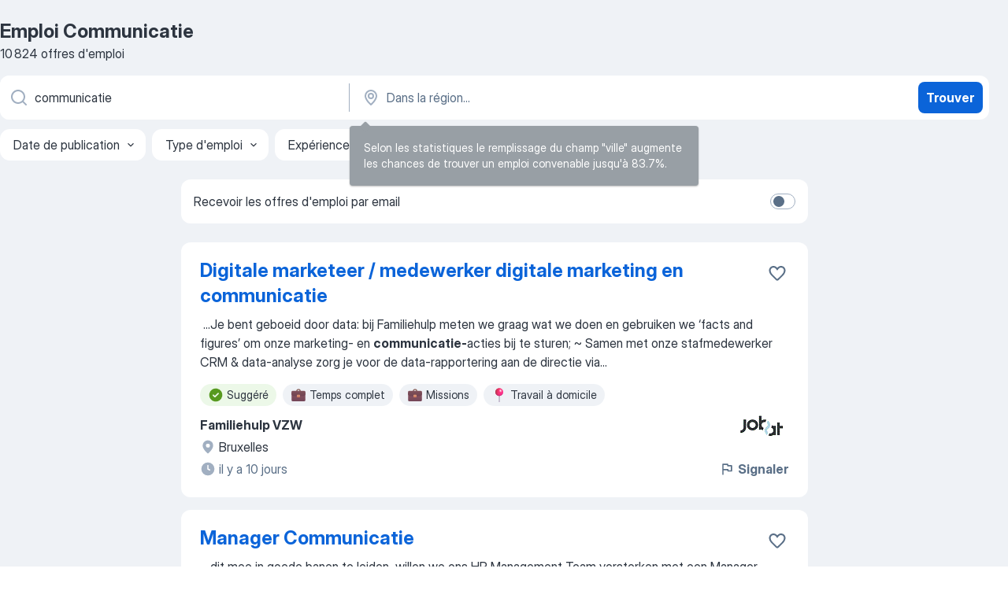

--- FILE ---
content_type: text/html
request_url: https://be.jooble.org/emploi-communicatie
body_size: 103714
content:
<!DOCTYPE html><html lang="fr" xmlns="http://www.w3.org/1999/xhtml"><head><meta charset="utf-8"><link data-chunk="app" rel="stylesheet" href="/assets/app.e74890b6eb3fb41ad5bd.css"><link data-chunk="SERP" rel="stylesheet" href="/assets/SERP.386f864c786ed6efe937.css"><meta name="viewport" content="width=device-width,initial-scale=1.0,maximum-scale=5" /><meta property="og:site_name" content="Jooble" /><meta property="og:locale" content="fr" /><meta property="og:type" content="website" /><meta name="msvalidate.01" content="4E93DB804C5CCCD5B3AFF7486D4B2757" /><meta name="format-detection" content="telephone=no"><link rel="preconnect" href="https://www.googletagmanager.com" /><link rel="preconnect" href="https://www.google-analytics.com" /><link rel="dns-prefetch" href="https://www.google.com" /><link rel="dns-prefetch" href="https://apis.google.com" /><link rel="dns-prefetch" href="https://connect.facebook.net" /><link rel="dns-prefetch" href="https://www.facebook.com" /><link href="https://data-be.jooble.org/assets/fonts/inter-display.css" rel="stylesheet"><link href="https://data-be.jooble.org/assets/fonts/segoe.css" rel="stylesheet"><link rel="apple-touch-icon" href="/assets/images/favicon/ua/apple-touch-icon.png?v=4" /><link rel="apple-touch-icon" sizes="57x57" href="/assets/images/favicon/ua/apple-touch-icon-57x57.png?v=4" /><link rel="apple-touch-icon" sizes="60x60" href="/assets/images/favicon/ua/apple-touch-icon-60x60.png?v=4" /><link rel="apple-touch-icon" sizes="72x72" href="/assets/images/favicon/ua/apple-touch-icon-72x72.png?v=4" /><link rel="apple-touch-icon" sizes="76x76" href="/assets/images/favicon/ua/apple-touch-icon-76x76.png?v=4" /><link rel="apple-touch-icon" sizes="114x114" href="/assets/images/favicon/ua/apple-touch-icon-114x114.png?v=4" /><link rel="apple-touch-icon" sizes="120x120" href="/assets/images/favicon/ua/apple-touch-icon-120x120.png?v=4" /><link rel="apple-touch-icon" sizes="144x144" href="/assets/images/favicon/ua/apple-touch-icon-144x144.png?v=4" /><link rel="apple-touch-icon" sizes="152x152" href="/assets/images/favicon/ua/apple-touch-icon-152x152.png?v=4" /><link rel="apple-touch-icon" sizes="180x180" href="/assets/images/favicon/ua/apple-touch-icon-180x180.png?v=4" /><link rel="icon" type="image/png" sizes="16x16" href="/assets/images/favicon/ua/favicon-16x16.png?v=4"><link rel="icon" type="image/png" sizes="32x32" href="/assets/images/favicon/ua/favicon-32x32.png?v=4"><link rel="icon" type="image/png" sizes="48x48" href="/assets/images/favicon/ua/android-chrome-48x48.png?v=4"><link rel="icon" type="image/png" sizes="96x96" href="/assets/images/favicon/ua/android-chrome-96x96.png?v=4"><link rel="icon" type="image/png" sizes="144x144" href="/assets/images/favicon/ua/android-chrome-144x144.png?v=4"><link rel="icon" type="image/png" sizes="192x192" href="/assets/images/favicon/ua/android-chrome-192x192.png?v=4"><link rel="icon" type="image/png" sizes="194x194" href="/assets/images/favicon/ua/favicon-194x194.png?v=4"><link rel="icon" type="image/png" sizes="256x256" href="/assets/images/favicon/ua/android-chrome-256x256.png?v=4"><link rel="icon" type="image/png" sizes="384x384" href="/assets/images/favicon/ua/android-chrome-384x384.png?v=4"><link rel="icon" type="image/png" sizes="512x512" href="/assets/images/favicon/ua/android-chrome-512x512.png?v=4"><link rel="shortcut icon" type="image/x-icon" href="/assets/images/favicon/ua/favicon-ua.ico?v=4"><link rel="icon" href="/assets/images/favicon/ua/icon.svg?v=4" sizes="any" type="image/svg+xml"><meta name="msapplication-tooltip" content="Jooble"><meta name="msapplication-config" content="/browserconfig.xml"><meta name="msapplication-TileColor" content="#ffffff"><meta name="msapplication-TileImage" content="/assets/images/favicon/ua/mstile-144x144.png?v=4"><meta name="theme-color" content="#ffffff"><meta name="ir-site-verification-token" content="-1337664224"><script type="text/javascript" charset="utf-8">(function(g,o){g[o]=g[o]||function(){(g[o]['q']=g[o]['q']||[]).push(arguments)},g[o]['t']=1*new Date})(window,'_googCsa'); </script><script>!function(){if('PerformanceLongTaskTiming' in window) {var g=window.__tti={e:[]};g.o = new PerformanceObserver(function(l){g.e = g.e.concat(l.getEntries())});g.o.observe({entryTypes:['longtask']})}}();</script><script>!function(){var e,t,n,i,r={passive:!0,capture:!0},a=new Date,o=function(){i=[],t=-1,e=null,f(addEventListener)},c=function(i,r){e||(e=r,t=i,n=new Date,f(removeEventListener),u())},u=function(){if(t>=0&&t<n-a){var r={entryType:"first-input",name:e.type,target:e.target,cancelable:e.cancelable,startTime:e.timeStamp,processingStart:e.timeStamp+t};i.forEach((function(e){e(r)})),i=[]}},s=function(e){if(e.cancelable){var t=(e.timeStamp>1e12?new Date:performance.now())-e.timeStamp;"pointerdown"==e.type?function(e,t){var n=function(){c(e,t),a()},i=function(){a()},a=function(){removeEventListener("pointerup",n,r),removeEventListener("pointercancel",i,r)};addEventListener("pointerup",n,r),addEventListener("pointercancel",i,r)}(t,e):c(t,e)}},f=function(e){["mousedown","keydown","touchstart","pointerdown"].forEach((function(t){return e(t,s,r)}))},p="hidden"===document.visibilityState?0:1/0;addEventListener("visibilitychange",(function e(t){"hidden"===document.visibilityState&&(p=t.timeStamp,removeEventListener("visibilitychange",e,!0))}),!0);o(),self.webVitals={firstInputPolyfill:function(e){i.push(e),u()},resetFirstInputPolyfill:o,get firstHiddenTime(){return p}}}();</script><title data-rh="true">Emploi - Communicatie (D&#x27;urgence!) - Jooble</title><link data-rh="true" rel="canonical" href="https://be.jooble.org/emploi-communicatie"/><link data-rh="true" hreflang="fr-BE" rel="alternate" href="https://be.jooble.org/emploi-communicatie"/><meta data-rh="true" name="keywords" content="Emploi Communicatie, offre emploi Communicatie, emploi, offre emploi"/><meta data-rh="true" name="description" content="Emploi: Communicatie • Recherche parmi 126.000+ offres d&#x27;emploi en cours Belgique et à l&#x27;étranger • Rapide &amp; Gratuit • Temps plein, temporaire et à temps partiel • Meilleurs employeurs • Emploi : Communicatie - facile à trouver !"/><meta data-rh="true" property="og:image" content="/assets/images/open_graph/og_image.png"/><meta data-rh="true" property="og:url" content="https://be.jooble.org/emploi-communicatie"/><meta data-rh="true" property="og:title" content="Emploi - Communicatie (D&#x27;urgence!) - Jooble"/><meta data-rh="true" property="og:description" content="Emploi: Communicatie • Recherche parmi 126.000+ offres d&#x27;emploi en cours Belgique et à l&#x27;étranger • Rapide &amp; Gratuit • Temps plein, temporaire et à temps partiel • Meilleurs employeurs • Emploi : Communicatie - facile à trouver !"/><meta data-rh="true" property="og:locale:alternate" content="nl-BE"/><script data-rh="true" type="application/ld+json">{"@context":"https://schema.org","@type":"BreadcrumbList","itemListElement":[[{"@type":"ListItem","position":1,"item":{"@id":"https://be.jooble.org","name":"Emploi"}},{"@type":"ListItem","position":2,"item":{"name":"Communicatie"}}]]}</script><script data-rh="true" type="application/ld+json">{"@context":"https://schema.org","@type":"ItemList","numberOfItems":10824,"itemListElement":[[{"@type":"ListItem","position":1,"url":"https://be.jooble.org/jdp/511720057718977606"},{"@type":"ListItem","position":2,"url":"https://be.jooble.org/rjdp/2188024012345712054"},{"@type":"ListItem","position":3,"url":"https://be.jooble.org/desc/-803429587081665641"},{"@type":"ListItem","position":4,"url":"https://be.jooble.org/jdp/4849258963098561079"},{"@type":"ListItem","position":5,"url":"https://be.jooble.org/jdp/-5753918780377489906"},{"@type":"ListItem","position":6,"url":"https://be.jooble.org/desc/-4650330986541594302"},{"@type":"ListItem","position":7,"url":"https://be.jooble.org/rjdp/9147400922091399981"},{"@type":"ListItem","position":8,"url":"https://be.jooble.org/rjdp/-8251492618491403771"},{"@type":"ListItem","position":9,"url":"https://be.jooble.org/desc/8705707624677785739"},{"@type":"ListItem","position":10,"url":"https://be.jooble.org/jdp/-1399774855411206545"},{"@type":"ListItem","position":11,"url":"https://be.jooble.org/jdp/-7054154489534575171"},{"@type":"ListItem","position":12,"url":"https://be.jooble.org/rjdp/-168790994839450517"},{"@type":"ListItem","position":13,"url":"https://be.jooble.org/desc/2068272074579991255"},{"@type":"ListItem","position":14,"url":"https://be.jooble.org/jdp/8817715613121679135"},{"@type":"ListItem","position":15,"url":"https://be.jooble.org/jdp/-3317668261246985167"},{"@type":"ListItem","position":16,"url":"https://be.jooble.org/jdp/434151766838950586"},{"@type":"ListItem","position":17,"url":"https://be.jooble.org/jdp/3845696448407542928"},{"@type":"ListItem","position":18,"url":"https://be.jooble.org/rjdp/-2682220594860971352"},{"@type":"ListItem","position":19,"url":"https://be.jooble.org/rjdp/2552993385716570554"},{"@type":"ListItem","position":20,"url":"https://be.jooble.org/rjdp/-5147048089446431988"},{"@type":"ListItem","position":21,"url":"https://be.jooble.org/jdp/-74431435526517170"},{"@type":"ListItem","position":22,"url":"https://be.jooble.org/jdp/3901226282042846870"},{"@type":"ListItem","position":23,"url":"https://be.jooble.org/jdp/6680740774694399178"},{"@type":"ListItem","position":24,"url":"https://be.jooble.org/rjdp/7155161686263490070"},{"@type":"ListItem","position":25,"url":"https://be.jooble.org/jdp/-994277042922764327"},{"@type":"ListItem","position":26,"url":"https://be.jooble.org/jdp/-2948169842839912734"},{"@type":"ListItem","position":27,"url":"https://be.jooble.org/rjdp/-2258850430629392096"},{"@type":"ListItem","position":28,"url":"https://be.jooble.org/rjdp/8326161206218841330"},{"@type":"ListItem","position":29,"url":"https://be.jooble.org/jdp/906318217575254741"},{"@type":"ListItem","position":30,"url":"https://be.jooble.org/jdp/5381973961150592167"}]]}</script></head><body ondragstart="return false"><div id="app"><div class="zR2N9v"><div class="_1G2nM4"><div></div><div id="serpContainer" class="_0CG45k"><div class="+MdXgT"><header class="VavEB9"><div class="qD9dwK"><h1 class="_518B8Z">Emploi Communicatie</h1><div company="p" class="cXVOTD">10 824 offres d&#x27;emploi</div></div><div class=""><form class="CXE+FW" data-test-name="_searchForm"><div class="tXoMlu"><div class="kySr3o EIHqTW"><div class="H-KSNn"><div class="Y6LTZC RKazSn"><div class="_0vIToK"><svg class="BC4g2E abyhUO gexuVd kPZVKg"><use xlink:href="/assets/sprite.28WIm6xkrflwT8d-mDJl.svg#icon-magnifier-usage"></use></svg><input id="input_:R55j8h:" class="_2cXMBT aHpE4r _5sX2B+" placeholder="Je cherche un emploi..." type="text" spellcheck="false" name="keyword" autoComplete="off" autoCapitalize="off" data-test-name="_searchFormKeywordInput" aria-label="Indiquez le type d&#x27;emploi que vous recherchez" value="communicatie"/></div></div></div></div><div class="kySr3o _9+Weu7"><div class="H-KSNn"><div class="Y6LTZC RKazSn"><div class="_0vIToK"><svg class="BC4g2E abyhUO gexuVd kPZVKg"><use xlink:href="/assets/sprite.28WIm6xkrflwT8d-mDJl.svg#icon-map_marker-usage"></use></svg><input id="tbRegion" class="_2cXMBT aHpE4r _5sX2B+" placeholder="Dans la région..." type="text" spellcheck="false" name="region" autoComplete="off" autoCapitalize="off" data-test-name="_searchFormRegionInput" aria-label="Indiquez la ville dans laquelle vous cherchez du travail" value=""/></div></div></div></div></div><button type="submit" class="VMdYVt i6dNg1 oUsVL7 xVPKbj ZuTpxY">Trouver</button></form></div><div class="p7hDF8"><div class="apmZrt" data-test-name="_smartTagsFilter" role="region" aria-label="Filters"><button type="button" class="wYznI5"><span class="_1apRDx">Date de publication</span><svg class="KaSFrq DuJhnH GM7Sgs _398Jb4"><use xlink:href="/assets/sprite.28WIm6xkrflwT8d-mDJl.svg#icon-chevron_down-usage"></use></svg></button><button type="button" class="wYznI5"><span class="_1apRDx">Type d&#x27;emploi</span><svg class="KaSFrq DuJhnH GM7Sgs _398Jb4"><use xlink:href="/assets/sprite.28WIm6xkrflwT8d-mDJl.svg#icon-chevron_down-usage"></use></svg></button><button type="button" class="wYznI5"><span class="_1apRDx">Expérience professionnelle</span><svg class="KaSFrq DuJhnH GM7Sgs _398Jb4"><use xlink:href="/assets/sprite.28WIm6xkrflwT8d-mDJl.svg#icon-chevron_down-usage"></use></svg></button><button type="button" class="wYznI5"><span class="_1apRDx">Emplacement</span><svg class="KaSFrq DuJhnH GM7Sgs _398Jb4"><use xlink:href="/assets/sprite.28WIm6xkrflwT8d-mDJl.svg#icon-chevron_down-usage"></use></svg></button><button type="button" class="wYznI5"><span class="_1apRDx">Salaire</span><svg class="KaSFrq DuJhnH GM7Sgs _398Jb4"><use xlink:href="/assets/sprite.28WIm6xkrflwT8d-mDJl.svg#icon-chevron_down-usage"></use></svg></button></div></div></header><div class="y+s7YY"><div class="Amjssv"><main class="toVmC+" role="main"><div class="NeCPdn" id="topBarContainer"><div class="dKIuea"><div class="pfddcp xPgV1+"><div class="Z7rxKJ"><span class="ahUpuK">Recevoir les offres d&#x27;emploi par email</span><div class="rV3P9b H6hBvI RDT4pD seXaaO"><input id="SubscriptionSwitcher" type="checkbox" tabindex="-1" aria-label="SubscriptionSwitcher"/><label for="SubscriptionSwitcher" tabindex="0" role="switch" aria-checked="false" data-focus-target="SubscriptionSwitcher"><span data-switch="pill" data-caption="false"><span data-switch="round"></span></span></label></div></div></div></div></div><div class="bXbgrv" id="serpContent"><div><div class="infinite-scroll-component__outerdiv"><div class="infinite-scroll-component ZbPfXY _serpContentBlock" style="height:auto;overflow:auto;-webkit-overflow-scrolling:touch"><div><ul class="kiBEcn"><li></li><li><div id="511720057718977606" data-test-name="_jobCard" class="+n4WEb rHG1ci"><div class="_9q4Aij"><h2 class="jA9gFS dUatPc"><a class="_8w9Ce2 tUC4Fj _6i4Nb0 wtCvxI job_card_link" target="_blank" href="https://be.jooble.org/jdp/511720057718977606">Digitale marketeer / medewerker digitale marketing en communicatie</a></h2><div class="_5A-eEY"><div class="Bdpujj"><button type="button" class="ZapzXe _9WpygY XEfYdx JFkX+L vMdXr7 RNbuqd" data-test-name="jobFavoritesButton__511720057718977606" aria-label="Enregistrer l&#x27;offre d&#x27;emploi dans vos favoris"><span class="H2e2t1 +gVFyQ"><svg class="KaSFrq JAzKjj _0ng4na"><use xlink:href="/assets/sprite.28WIm6xkrflwT8d-mDJl.svg#icon-heart_outline-usage"></use></svg></span></button></div></div></div><div><div class="QZH8mt"><div class="GEyos4">&nbsp;...<span>Je bent geboeid door data: bij Familiehulp meten we graag wat we doen en gebruiken we ‘facts and figures’ om onze marketing- en </span><b>communicatie-</b><span>acties bij te sturen; 
~ Samen met onze stafmedewerker CRM & data-analyse zorg je voor de data-rapportering aan de directie via</span>...&nbsp;</div><div class="rvi8+s"><div class="tXxXy-"><div data-name="suggested" data-test-name="_highlightedTag" class="K8ZLnh tag fT460t"><svg class="KaSFrq DuJhnH GeatqJ"><use xlink:href="/assets/sprite.28WIm6xkrflwT8d-mDJl.svg#icon-check_match-usage"></use></svg>Suggéré</div><div data-name="fulltime" data-test-name="_jobTag" class="K8ZLnh tag _7Amkfs"><div class="uE1IG0" style="background-image:url(/assets/images/tagIconsNew/emoji_briefcase.svg)"></div>Temps complet</div><div data-name="opdrachten" data-test-name="_jobTag" class="K8ZLnh tag _7Amkfs"><div class="uE1IG0" style="background-image:url(/assets/images/tagIconsNew/emoji_briefcase.svg)"></div>Missions</div><div data-name="thuis_werken" data-test-name="_jobTag" class="K8ZLnh tag _7Amkfs"><div class="uE1IG0" style="background-image:url(/assets/images/tagIconsNew/emoji_round_pushpin.svg)"></div>Travail à domicile</div></div></div></div><div class="L4BhzZ wrapper__new_tags_design bLrJMm"><div class="j+648w"><button type="button" class="ZapzXe _9WpygY JFkX+L vMdXr7 _9ofHq7" data-test-name="_reportJobButtonSerp"><span class="H2e2t1 w87w0E"><svg class="KaSFrq xY3sEm _0ng4na cS9jE1"><use xlink:href="/assets/sprite.28WIm6xkrflwT8d-mDJl.svg#icon-flag-usage"></use></svg></span>Signaler</button><img src="/css/images/plogo/170.gif" class="yUFQEM" aria-hidden="true" alt="dteCompanyLogo"/></div><div class="E6E0jY"><div class="pXyhD4 VeoRvG"><div class="heru4z"><p class="z6WlhX" data-test-name="_companyName">Familiehulp VZW</p></div></div><div class="blapLw gj1vO6 fhg31q nxYYVJ" tabindex="-1"><svg class="BC4g2E c6AqqO gexuVd kE3ssB DlQ0Ty icon_gray_soft mdorqd"><use xlink:href="/assets/sprite.28WIm6xkrflwT8d-mDJl.svg#icon-map_marker_filled-usage"></use></svg><div class="caption NTRJBV">Bruxelles</div></div><div class="blapLw gj1vO6 fhg31q fGYTou"><svg class="BC4g2E c6AqqO gexuVd kE3ssB DlQ0Ty icon_gray_soft jjtReA"><use xlink:href="/assets/sprite.28WIm6xkrflwT8d-mDJl.svg#icon-clock_filled-usage"></use></svg><div class="caption Vk-5Da">il y a 10 jours</div></div></div></div></div></div></li><li><div id="-9158018718975114482" data-test-name="_jobCard" class="+n4WEb rHG1ci"><div class="_9q4Aij"><h2 class="jA9gFS dUatPc"><a class="_8w9Ce2 tUC4Fj _6i4Nb0 wtCvxI job_card_link" target="_blank" href="https://be.jooble.org/rjdp/2188024012345712054">Manager Communicatie</a></h2><div class="_5A-eEY"><div class="Bdpujj"><button type="button" class="ZapzXe _9WpygY XEfYdx JFkX+L vMdXr7 RNbuqd" data-test-name="jobFavoritesButton__-9158018718975114482" aria-label="Enregistrer l&#x27;offre d&#x27;emploi dans vos favoris"><span class="H2e2t1 +gVFyQ"><svg class="KaSFrq JAzKjj _0ng4na"><use xlink:href="/assets/sprite.28WIm6xkrflwT8d-mDJl.svg#icon-heart_outline-usage"></use></svg></span></button></div></div></div><div><div class="QZH8mt"><div class="GEyos4">&nbsp;...<span>dit mee in goede banen te leiden, willen we ons HR Management Team versterken met een  Manager Learning & Development en Interne </span><b>Communicatie </b><span> . 
 Functieomschrijving  De Uitdaging: 
 Je bent de architect van het strategisch opleidingsbeleid en je fungeert als ‘</span>...&nbsp;</div><div class="rvi8+s"><div class="tXxXy-"><div data-name="suggested" data-test-name="_highlightedTag" class="K8ZLnh tag fT460t"><svg class="KaSFrq DuJhnH GeatqJ"><use xlink:href="/assets/sprite.28WIm6xkrflwT8d-mDJl.svg#icon-check_match-usage"></use></svg>Suggéré</div><div data-name="fulltime" data-test-name="_jobTag" class="K8ZLnh tag _7Amkfs"><div class="uE1IG0" style="background-image:url(/assets/images/tagIconsNew/emoji_briefcase.svg)"></div>Temps complet</div></div></div></div><div class="L4BhzZ wrapper__new_tags_design bLrJMm"><div class="j+648w"><button type="button" class="ZapzXe _9WpygY JFkX+L vMdXr7 _9ofHq7" data-test-name="_reportJobButtonSerp"><span class="H2e2t1 w87w0E"><svg class="KaSFrq xY3sEm _0ng4na cS9jE1"><use xlink:href="/assets/sprite.28WIm6xkrflwT8d-mDJl.svg#icon-flag-usage"></use></svg></span>Signaler</button><img src="/css/images/plogo/170.gif" class="yUFQEM" aria-hidden="true" alt="dteCompanyLogo"/></div><div class="E6E0jY"><div class="pXyhD4 VeoRvG"><div class="heru4z"><p class="z6WlhX" data-test-name="_companyName">VAB</p></div></div><div class="blapLw gj1vO6 fhg31q nxYYVJ" tabindex="-1"><svg class="BC4g2E c6AqqO gexuVd kE3ssB DlQ0Ty icon_gray_soft mdorqd"><use xlink:href="/assets/sprite.28WIm6xkrflwT8d-mDJl.svg#icon-map_marker_filled-usage"></use></svg><div class="caption NTRJBV">2070 Zwijndrecht</div></div><div class="blapLw gj1vO6 fhg31q fGYTou"><svg class="BC4g2E c6AqqO gexuVd kE3ssB DlQ0Ty icon_gray_soft jjtReA"><use xlink:href="/assets/sprite.28WIm6xkrflwT8d-mDJl.svg#icon-clock_filled-usage"></use></svg><div class="caption Vk-5Da">il y a 26 jours</div></div></div></div></div></div></li><li><div id="-803429587081665641" data-test-name="_jobCard" class="+n4WEb rHG1ci"><div class="_9q4Aij"><h2 class="jA9gFS dUatPc"><a class="_8w9Ce2 tUC4Fj _6i4Nb0 wtCvxI job_card_link" target="_blank" rel="noopener nofollow" href="https://be.jooble.org/desc/-803429587081665641">Deskundige Communicatie</a></h2><div class="_5A-eEY"><div class="Bdpujj"><button type="button" class="ZapzXe _9WpygY XEfYdx JFkX+L vMdXr7 RNbuqd" data-test-name="jobFavoritesButton__-803429587081665641" aria-label="Enregistrer l&#x27;offre d&#x27;emploi dans vos favoris"><span class="H2e2t1 +gVFyQ"><svg class="KaSFrq JAzKjj _0ng4na"><use xlink:href="/assets/sprite.28WIm6xkrflwT8d-mDJl.svg#icon-heart_outline-usage"></use></svg></span></button></div></div></div><div><div class="QZH8mt"><p class="b97WnG">3059.65 € par mois</p><div class="GEyos4">&nbsp;...<span>Ben jij een creatieve denker met een vlotte pen en een scherp oog voor heldere </span><b>communicatie?</b><span> Kan jij complexe informatie overbrengen naar verschillende doelgroepen en ben je helemaal thuis in vrijetijdscommunicatie? Dan ben jij de collega die we zoeken!
 Als deskundige</span>...&nbsp;</div><div class="rvi8+s"><div class="tXxXy-"><div data-name="suggested" data-test-name="_highlightedTag" class="K8ZLnh tag fT460t"><svg class="KaSFrq DuJhnH GeatqJ"><use xlink:href="/assets/sprite.28WIm6xkrflwT8d-mDJl.svg#icon-check_match-usage"></use></svg>Suggéré</div><div data-name="contract" data-test-name="_jobTag" class="K8ZLnh tag _7Amkfs"><div class="uE1IG0" style="background-image:url(/assets/images/tagIconsNew/emoji_briefcase.svg)"></div>Emploi contractuel</div><div data-name="fulltime" data-test-name="_jobTag" class="K8ZLnh tag _7Amkfs"><div class="uE1IG0" style="background-image:url(/assets/images/tagIconsNew/emoji_briefcase.svg)"></div>Temps complet</div><div data-name="langdurig" data-test-name="_jobTag" class="K8ZLnh tag _7Amkfs"><div class="uE1IG0" style="background-image:url(/assets/images/tagIconsNew/emoji_briefcase.svg)"></div>De longue durée</div></div></div></div><div class="L4BhzZ wrapper__new_tags_design bLrJMm"><div class="j+648w"><button type="button" class="ZapzXe _9WpygY JFkX+L vMdXr7 _9ofHq7" data-test-name="_reportJobButtonSerp"><span class="H2e2t1 w87w0E"><svg class="KaSFrq xY3sEm _0ng4na cS9jE1"><use xlink:href="/assets/sprite.28WIm6xkrflwT8d-mDJl.svg#icon-flag-usage"></use></svg></span>Signaler</button></div><div class="E6E0jY"><div class="pXyhD4 VeoRvG"><div class="heru4z"><p class="z6WlhX" data-test-name="_companyName">Lokaal bestuur Kontich</p></div></div><div class="blapLw gj1vO6 fhg31q nxYYVJ" tabindex="-1"><svg class="BC4g2E c6AqqO gexuVd kE3ssB DlQ0Ty icon_gray_soft mdorqd"><use xlink:href="/assets/sprite.28WIm6xkrflwT8d-mDJl.svg#icon-map_marker_filled-usage"></use></svg><div class="caption NTRJBV">2550 Kontich</div></div><div class="blapLw gj1vO6 fhg31q fGYTou"><svg class="BC4g2E c6AqqO gexuVd kE3ssB DlQ0Ty icon_gray_soft jjtReA"><use xlink:href="/assets/sprite.28WIm6xkrflwT8d-mDJl.svg#icon-clock_filled-usage"></use></svg><div class="caption Vk-5Da">il y a 4 jours</div></div></div></div></div></div></li><li><div id="4849258963098561079" data-test-name="_jobCard" class="+n4WEb rHG1ci"><div class="_9q4Aij"><h2 class="jA9gFS dUatPc"><a class="_8w9Ce2 tUC4Fj _6i4Nb0 wtCvxI job_card_link" target="_blank" href="https://be.jooble.org/jdp/4849258963098561079">Stage Communicatie</a></h2><div class="_5A-eEY"><div class="Bdpujj"><button type="button" class="ZapzXe _9WpygY XEfYdx JFkX+L vMdXr7 RNbuqd" data-test-name="jobFavoritesButton__4849258963098561079" aria-label="Enregistrer l&#x27;offre d&#x27;emploi dans vos favoris"><span class="H2e2t1 +gVFyQ"><svg class="KaSFrq JAzKjj _0ng4na"><use xlink:href="/assets/sprite.28WIm6xkrflwT8d-mDJl.svg#icon-heart_outline-usage"></use></svg></span></button></div></div></div><div><div class="QZH8mt"><div class="GEyos4">&nbsp;...<span>We zoeken een  stagiair(e) </span><b>communicatie </b><span> die graag meewerkt aan het verder uitbouwen en bekendmaken van Groene Zorg. Je werkt mee aan: 
 de uitvoering van onze communicatiestrategie (content, campagnes, nieuwsbrief); 
 het beheer van onze sociale media en het creëren</span>...&nbsp;</div><div class="rvi8+s"><div class="tXxXy-"><div data-name="suggested" data-test-name="_highlightedTag" class="K8ZLnh tag fT460t"><svg class="KaSFrq DuJhnH GeatqJ"><use xlink:href="/assets/sprite.28WIm6xkrflwT8d-mDJl.svg#icon-check_match-usage"></use></svg>Suggéré</div><div data-name="parttime_baan" data-test-name="_jobTag" class="K8ZLnh tag _7Amkfs"><div class="uE1IG0" style="background-image:url(/assets/images/tagIconsNew/emoji_briefcase.svg)"></div>Temps partiel</div><div data-name="stage" data-test-name="_jobTag" class="K8ZLnh tag _7Amkfs"><div class="uE1IG0" style="background-image:url(/assets/images/tagIconsNew/emoji_briefcase.svg)"></div>Stage</div><div data-name="voor_3_maanden" data-test-name="_jobTag" class="K8ZLnh tag _7Amkfs"><div class="uE1IG0" style="background-image:url(/assets/images/tagIconsNew/emoji_round_pushpin.svg)"></div>Pour 3 mois</div><div data-name="3_dagen_week" data-test-name="_jobTag" class="K8ZLnh tag _7Amkfs"><div class="uE1IG0" style="background-image:url(/assets/images/tagIconsNew/emoji_tear_off_calendar.svg)"></div>3 jours par semaine</div></div></div></div><div class="L4BhzZ wrapper__new_tags_design bLrJMm"><div class="j+648w"><button type="button" class="ZapzXe _9WpygY JFkX+L vMdXr7 _9ofHq7" data-test-name="_reportJobButtonSerp"><span class="H2e2t1 w87w0E"><svg class="KaSFrq xY3sEm _0ng4na cS9jE1"><use xlink:href="/assets/sprite.28WIm6xkrflwT8d-mDJl.svg#icon-flag-usage"></use></svg></span>Signaler</button><img src="https://nl.jooble.org/logo/-4164843518512257926.png" class="yUFQEM" aria-hidden="true" alt="dteCompanyLogo"/></div><div class="E6E0jY"><div class="pXyhD4 VeoRvG"><div class="heru4z"><p class="z6WlhX" data-test-name="_companyName">Stichting Terre de Vie</p></div></div><div class="blapLw gj1vO6 fhg31q nxYYVJ" tabindex="-1"><svg class="BC4g2E c6AqqO gexuVd kE3ssB DlQ0Ty icon_gray_soft mdorqd"><use xlink:href="/assets/sprite.28WIm6xkrflwT8d-mDJl.svg#icon-map_marker_filled-usage"></use></svg><div class="caption NTRJBV">Bruxelles</div></div><div class="blapLw gj1vO6 fhg31q fGYTou"><svg class="BC4g2E c6AqqO gexuVd kE3ssB DlQ0Ty icon_gray_soft jjtReA"><use xlink:href="/assets/sprite.28WIm6xkrflwT8d-mDJl.svg#icon-clock_filled-usage"></use></svg><div class="caption Vk-5Da">il y a 7 jours</div></div></div></div></div></div></li><li><div id="-5753918780377489906" data-test-name="_jobCard" class="+n4WEb rHG1ci"><div class="_9q4Aij"><h2 class="jA9gFS dUatPc"><a class="_8w9Ce2 tUC4Fj _6i4Nb0 wtCvxI job_card_link" target="_blank" href="https://be.jooble.org/jdp/-5753918780377489906">Laatsejaarsstudent communicatie</a></h2><div class="_5A-eEY"><div class="Bdpujj"><button type="button" class="ZapzXe _9WpygY XEfYdx JFkX+L vMdXr7 RNbuqd" data-test-name="jobFavoritesButton__-5753918780377489906" aria-label="Enregistrer l&#x27;offre d&#x27;emploi dans vos favoris"><span class="H2e2t1 +gVFyQ"><svg class="KaSFrq JAzKjj _0ng4na"><use xlink:href="/assets/sprite.28WIm6xkrflwT8d-mDJl.svg#icon-heart_outline-usage"></use></svg></span></button></div></div></div><div><div class="QZH8mt"><div class="GEyos4">&nbsp;...<span>Description de fonction 
 Ben jij een laatstejaarsstudent (Master-niveau) in een </span><b>communicatie </b><span>richting?
 Dan is deze betaalde stage bij DHL misschien wel een ware buitenkans voor jou!
 Waar ga je mee aan werken?
~ Yellow TV, ons gloednieuwe intern social mediakanaal</span>...&nbsp;</div><div class="rvi8+s"><div class="tXxXy-"><div data-name="suggested" data-test-name="_highlightedTag" class="K8ZLnh tag fT460t"><svg class="KaSFrq DuJhnH GeatqJ"><use xlink:href="/assets/sprite.28WIm6xkrflwT8d-mDJl.svg#icon-check_match-usage"></use></svg>Suggéré</div><div data-name="betaalde_stage" data-test-name="_jobTag" class="K8ZLnh tag _7Amkfs"><div class="uE1IG0" style="background-image:url(/assets/images/tagIconsNew/emoji_briefcase.svg)"></div>Stage rémunéré</div><div data-name="stage" data-test-name="_jobTag" class="K8ZLnh tag _7Amkfs"><div class="uE1IG0" style="background-image:url(/assets/images/tagIconsNew/emoji_briefcase.svg)"></div>Stage</div><div data-name="zelfstandig" data-test-name="_jobTag" class="K8ZLnh tag _7Amkfs"><div class="uE1IG0" style="background-image:url(/assets/images/tagIconsNew/emoji_briefcase.svg)"></div>Indépendant</div><div data-name="thuis_werken" data-test-name="_jobTag" class="K8ZLnh tag _7Amkfs"><div class="uE1IG0" style="background-image:url(/assets/images/tagIconsNew/emoji_round_pushpin.svg)"></div>Travail à domicile</div></div></div></div><div class="L4BhzZ wrapper__new_tags_design bLrJMm"><div class="j+648w"><button type="button" class="ZapzXe _9WpygY JFkX+L vMdXr7 _9ofHq7" data-test-name="_reportJobButtonSerp"><span class="H2e2t1 w87w0E"><svg class="KaSFrq xY3sEm _0ng4na cS9jE1"><use xlink:href="/assets/sprite.28WIm6xkrflwT8d-mDJl.svg#icon-flag-usage"></use></svg></span>Signaler</button></div><div class="E6E0jY"><div class="pXyhD4 VeoRvG"><div class="heru4z"><p class="z6WlhX" data-test-name="_companyName">Start People</p></div></div><div class="blapLw gj1vO6 fhg31q nxYYVJ" tabindex="-1"><svg class="BC4g2E c6AqqO gexuVd kE3ssB DlQ0Ty icon_gray_soft mdorqd"><use xlink:href="/assets/sprite.28WIm6xkrflwT8d-mDJl.svg#icon-map_marker_filled-usage"></use></svg><div class="caption NTRJBV">1740 Ternat</div></div><div class="blapLw gj1vO6 fhg31q fGYTou"><svg class="BC4g2E c6AqqO gexuVd kE3ssB DlQ0Ty icon_gray_soft jjtReA"><use xlink:href="/assets/sprite.28WIm6xkrflwT8d-mDJl.svg#icon-clock_filled-usage"></use></svg><div class="caption Vk-5Da">il y a 9 jours</div></div></div></div></div></div></li><li><div id="-4650330986541594302" data-test-name="_jobCard" class="+n4WEb rHG1ci"><div class="_9q4Aij"><h2 class="jA9gFS dUatPc"><a class="_8w9Ce2 tUC4Fj _6i4Nb0 wtCvxI job_card_link" target="_blank" rel="noopener nofollow" href="https://be.jooble.org/desc/-4650330986541594302">Communicatie medewerker</a></h2><div class="_5A-eEY"><div class="Bdpujj"><button type="button" class="ZapzXe _9WpygY XEfYdx JFkX+L vMdXr7 RNbuqd" data-test-name="jobFavoritesButton__-4650330986541594302" aria-label="Enregistrer l&#x27;offre d&#x27;emploi dans vos favoris"><span class="H2e2t1 +gVFyQ"><svg class="KaSFrq JAzKjj _0ng4na"><use xlink:href="/assets/sprite.28WIm6xkrflwT8d-mDJl.svg#icon-heart_outline-usage"></use></svg></span></button></div></div></div><div><div class="QZH8mt"><div class="GEyos4">&nbsp;...<span>Ben je op zoek naar een nieuwe uitdaging? 
Voor onze klant, een chemische speler op Linkeroever, ben ik op zoek naar een </span><b>communicatie </b><span>medewerker. 
 Jouw takenpakket: 
- Je ontwikkelt een interne en externe communicatiestrategie. 
- Je bouwt het intranet verder uit</span>...&nbsp;</div><div class="rvi8+s"><div class="tXxXy-"><div data-name="suggested" data-test-name="_highlightedTag" class="K8ZLnh tag fT460t"><svg class="KaSFrq DuJhnH GeatqJ"><use xlink:href="/assets/sprite.28WIm6xkrflwT8d-mDJl.svg#icon-check_match-usage"></use></svg>Suggéré</div><div data-name="fulltime" data-test-name="_jobTag" class="K8ZLnh tag _7Amkfs"><div class="uE1IG0" style="background-image:url(/assets/images/tagIconsNew/emoji_briefcase.svg)"></div>Temps complet</div><div data-name="parttime_baan" data-test-name="_jobTag" class="K8ZLnh tag _7Amkfs"><div class="uE1IG0" style="background-image:url(/assets/images/tagIconsNew/emoji_briefcase.svg)"></div>Temps partiel</div></div></div></div><div class="L4BhzZ wrapper__new_tags_design bLrJMm"><div class="j+648w"><button type="button" class="ZapzXe _9WpygY JFkX+L vMdXr7 _9ofHq7" data-test-name="_reportJobButtonSerp"><span class="H2e2t1 w87w0E"><svg class="KaSFrq xY3sEm _0ng4na cS9jE1"><use xlink:href="/assets/sprite.28WIm6xkrflwT8d-mDJl.svg#icon-flag-usage"></use></svg></span>Signaler</button></div><div class="E6E0jY"><div class="pXyhD4 VeoRvG"><div class="heru4z"><p class="z6WlhX" data-test-name="_companyName">Glowi Jobs</p></div></div><div class="blapLw gj1vO6 fhg31q nxYYVJ" tabindex="-1"><svg class="BC4g2E c6AqqO gexuVd kE3ssB DlQ0Ty icon_gray_soft mdorqd"><use xlink:href="/assets/sprite.28WIm6xkrflwT8d-mDJl.svg#icon-map_marker_filled-usage"></use></svg><div class="caption NTRJBV">2070 Zwijndrecht</div></div><div class="blapLw gj1vO6 fhg31q fGYTou"><svg class="BC4g2E c6AqqO gexuVd kE3ssB DlQ0Ty icon_gray_soft jjtReA"><use xlink:href="/assets/sprite.28WIm6xkrflwT8d-mDJl.svg#icon-clock_filled-usage"></use></svg><div class="caption Vk-5Da">il y a 20 jours</div></div></div></div></div></div></li><li><div id="-7973693813733999638" data-test-name="_jobCard" class="+n4WEb rHG1ci"><div class="_9q4Aij"><h2 class="jA9gFS dUatPc"><a class="_8w9Ce2 tUC4Fj _6i4Nb0 wtCvxI job_card_link" target="_blank" href="https://be.jooble.org/rjdp/9147400922091399981">Stagiaire Communication Médias (h/f)</a></h2><div class="_5A-eEY"><div class="Bdpujj"><button type="button" class="ZapzXe _9WpygY XEfYdx JFkX+L vMdXr7 RNbuqd" data-test-name="jobFavoritesButton__-7973693813733999638" aria-label="Enregistrer l&#x27;offre d&#x27;emploi dans vos favoris"><span class="H2e2t1 +gVFyQ"><svg class="KaSFrq JAzKjj _0ng4na"><use xlink:href="/assets/sprite.28WIm6xkrflwT8d-mDJl.svg#icon-heart_outline-usage"></use></svg></span></button></div></div></div><div><div class="QZH8mt"><div class="GEyos4">&nbsp;...<span>Ben je op zoek naar een verrijkende stage in </span><b>Communicatie?</b><span> Goed nieuws! We bieden je de mogelijkheid om de theorie die je tijdens je studie hebt geleerd in praktijk te brengen en zo een eerste magische werkervaring op te doen!
 Een stage bij onze afdeling Externe Communicatie</span>...&nbsp;</div><div class="rvi8+s"><div class="tXxXy-"><div data-name="suggested" data-test-name="_highlightedTag" class="K8ZLnh tag fT460t"><svg class="KaSFrq DuJhnH GeatqJ"><use xlink:href="/assets/sprite.28WIm6xkrflwT8d-mDJl.svg#icon-check_match-usage"></use></svg>Suggéré</div><div data-name="stage" data-test-name="_jobTag" class="K8ZLnh tag _7Amkfs"><div class="uE1IG0" style="background-image:url(/assets/images/tagIconsNew/emoji_briefcase.svg)"></div>Stage</div></div></div></div><div class="L4BhzZ wrapper__new_tags_design bLrJMm"><div class="j+648w"><button type="button" class="ZapzXe _9WpygY JFkX+L vMdXr7 _9ofHq7" data-test-name="_reportJobButtonSerp"><span class="H2e2t1 w87w0E"><svg class="KaSFrq xY3sEm _0ng4na cS9jE1"><use xlink:href="/assets/sprite.28WIm6xkrflwT8d-mDJl.svg#icon-flag-usage"></use></svg></span>Signaler</button><img src="https://nl.jooble.org/logo/1243099757585862651.png" class="yUFQEM" aria-hidden="true" alt="dteCompanyLogo"/></div><div class="E6E0jY"><div class="pXyhD4 VeoRvG"><div class="heru4z"><p class="z6WlhX" data-test-name="_companyName">Delhaize Belgium</p></div></div><div class="blapLw gj1vO6 fhg31q nxYYVJ" tabindex="-1"><svg class="BC4g2E c6AqqO gexuVd kE3ssB DlQ0Ty icon_gray_soft mdorqd"><use xlink:href="/assets/sprite.28WIm6xkrflwT8d-mDJl.svg#icon-map_marker_filled-usage"></use></svg><div class="caption NTRJBV">1730 Kobbegem</div></div><div class="blapLw gj1vO6 fhg31q fGYTou"><svg class="BC4g2E c6AqqO gexuVd kE3ssB DlQ0Ty icon_gray_soft jjtReA"><use xlink:href="/assets/sprite.28WIm6xkrflwT8d-mDJl.svg#icon-clock_filled-usage"></use></svg><div class="caption Vk-5Da">il y a 7 jours</div></div></div></div></div></div></li><li></li><li><div id="-8000393242705047321" data-test-name="_jobCard" class="+n4WEb rHG1ci"><div class="_9q4Aij"><h2 class="jA9gFS dUatPc"><a class="_8w9Ce2 tUC4Fj _6i4Nb0 wtCvxI job_card_link" target="_blank" href="https://be.jooble.org/rjdp/-8251492618491403771">Medewerker marketing en communicatie (m/v)</a></h2><div class="_5A-eEY"><div class="Bdpujj"><button type="button" class="ZapzXe _9WpygY XEfYdx JFkX+L vMdXr7 RNbuqd" data-test-name="jobFavoritesButton__-8000393242705047321" aria-label="Enregistrer l&#x27;offre d&#x27;emploi dans vos favoris"><span class="H2e2t1 +gVFyQ"><svg class="KaSFrq JAzKjj _0ng4na"><use xlink:href="/assets/sprite.28WIm6xkrflwT8d-mDJl.svg#icon-heart_outline-usage"></use></svg></span></button></div></div></div><div><div class="QZH8mt"><div class="GEyos4">&nbsp;...<span>Description de fonction 

 Als  Medewerker </span><b>Communicatie </b><span>& Marketing ( m/v/x) kom je terecht in een klein team van 6 personen. Je werkt zelfstandig en neemt verschillende essentiële taken op. 
 Jouw verantwoordelijkheden : 
• Coördinatie met communicatiebureaus</span>...&nbsp;</div><div class="rvi8+s"><div class="tXxXy-"><div data-name="suggested" data-test-name="_highlightedTag" class="K8ZLnh tag fT460t"><svg class="KaSFrq DuJhnH GeatqJ"><use xlink:href="/assets/sprite.28WIm6xkrflwT8d-mDJl.svg#icon-check_match-usage"></use></svg>Suggéré</div><div data-name="contract" data-test-name="_jobTag" class="K8ZLnh tag _7Amkfs"><div class="uE1IG0" style="background-image:url(/assets/images/tagIconsNew/emoji_briefcase.svg)"></div>Emploi contractuel</div><div data-name="vast_contract" data-test-name="_jobTag" class="K8ZLnh tag _7Amkfs"><div class="uE1IG0" style="background-image:url(/assets/images/tagIconsNew/emoji_briefcase.svg)"></div>Emploi en CDI</div><div data-name="op_afstand" data-test-name="_jobTag" class="K8ZLnh tag _7Amkfs"><div class="uE1IG0" style="background-image:url(/assets/images/tagIconsNew/emoji_round_pushpin.svg)"></div>À distance</div><div data-name="voor_3_maanden" data-test-name="_jobTag" class="K8ZLnh tag _7Amkfs"><div class="uE1IG0" style="background-image:url(/assets/images/tagIconsNew/emoji_round_pushpin.svg)"></div>Pour 3 mois</div><div data-name="2_dagen_week" data-test-name="_jobTag" class="K8ZLnh tag _7Amkfs"><div class="uE1IG0" style="background-image:url(/assets/images/tagIconsNew/emoji_tear_off_calendar.svg)"></div>2 jours par semaine</div><div data-name="maandag_tot_vrijdag" data-test-name="_jobTag" class="K8ZLnh tag _7Amkfs"><div class="uE1IG0" style="background-image:url(/assets/images/tagIconsNew/emoji_tear_off_calendar.svg)"></div>Travail lundi au vendredi</div></div></div></div><div class="L4BhzZ wrapper__new_tags_design bLrJMm"><div class="j+648w"><button type="button" class="ZapzXe _9WpygY JFkX+L vMdXr7 _9ofHq7" data-test-name="_reportJobButtonSerp"><span class="H2e2t1 w87w0E"><svg class="KaSFrq xY3sEm _0ng4na cS9jE1"><use xlink:href="/assets/sprite.28WIm6xkrflwT8d-mDJl.svg#icon-flag-usage"></use></svg></span>Signaler</button></div><div class="E6E0jY"><div class="pXyhD4 VeoRvG"><div class="heru4z"><p class="z6WlhX" data-test-name="_companyName">Start People</p></div></div><div class="blapLw gj1vO6 fhg31q nxYYVJ" tabindex="-1"><svg class="BC4g2E c6AqqO gexuVd kE3ssB DlQ0Ty icon_gray_soft mdorqd"><use xlink:href="/assets/sprite.28WIm6xkrflwT8d-mDJl.svg#icon-map_marker_filled-usage"></use></svg><div class="caption NTRJBV">1480 Tubize</div></div><div class="blapLw gj1vO6 fhg31q fGYTou"><svg class="BC4g2E c6AqqO gexuVd kE3ssB DlQ0Ty icon_gray_soft jjtReA"><use xlink:href="/assets/sprite.28WIm6xkrflwT8d-mDJl.svg#icon-clock_filled-usage"></use></svg><div class="caption Vk-5Da">il y a 12 jours</div></div></div></div></div></div></li><li><div id="8705707624677785739" data-test-name="_jobCard" class="+n4WEb rHG1ci"><div class="_9q4Aij"><h2 class="jA9gFS dUatPc"><a class="_8w9Ce2 tUC4Fj _6i4Nb0 wtCvxI job_card_link" target="_blank" rel="noopener nofollow" href="https://be.jooble.org/desc/8705707624677785739">Student Interne Communicatie</a></h2><div class="_5A-eEY"><div class="Bdpujj"><button type="button" class="ZapzXe _9WpygY XEfYdx JFkX+L vMdXr7 RNbuqd" data-test-name="jobFavoritesButton__8705707624677785739" aria-label="Enregistrer l&#x27;offre d&#x27;emploi dans vos favoris"><span class="H2e2t1 +gVFyQ"><svg class="KaSFrq JAzKjj _0ng4na"><use xlink:href="/assets/sprite.28WIm6xkrflwT8d-mDJl.svg#icon-heart_outline-usage"></use></svg></span></button></div></div></div><div><div class="QZH8mt"><div class="GEyos4">&nbsp;...<span>organisatie? Dan is deze studentenjob iets voor jou! 
We zijn voor een bedrijf in Ternat op zoek naar een  laatstejaarsstudent </span><b>Communicatie.</b><span> 
 Wat ga je doen? 
 Je zal meewerken aan het interne  social?mediakanaal  . Je zorgt voor straffe ideeën en nieuwe invalshoeken</span>...&nbsp;</div><div class="rvi8+s"><div class="tXxXy-"><div data-name="suggested" data-test-name="_highlightedTag" class="K8ZLnh tag fT460t"><svg class="KaSFrq DuJhnH GeatqJ"><use xlink:href="/assets/sprite.28WIm6xkrflwT8d-mDJl.svg#icon-check_match-usage"></use></svg>Suggéré</div><div data-name="fulltime" data-test-name="_jobTag" class="K8ZLnh tag _7Amkfs"><div class="uE1IG0" style="background-image:url(/assets/images/tagIconsNew/emoji_briefcase.svg)"></div>Temps complet</div><div data-name="parttime_baan" data-test-name="_jobTag" class="K8ZLnh tag _7Amkfs"><div class="uE1IG0" style="background-image:url(/assets/images/tagIconsNew/emoji_briefcase.svg)"></div>Temps partiel</div><div data-name="thuis_werken" data-test-name="_jobTag" class="K8ZLnh tag _7Amkfs"><div class="uE1IG0" style="background-image:url(/assets/images/tagIconsNew/emoji_round_pushpin.svg)"></div>Travail à domicile</div></div></div></div><div class="L4BhzZ wrapper__new_tags_design bLrJMm"><div class="j+648w"><button type="button" class="ZapzXe _9WpygY JFkX+L vMdXr7 _9ofHq7" data-test-name="_reportJobButtonSerp"><span class="H2e2t1 w87w0E"><svg class="KaSFrq xY3sEm _0ng4na cS9jE1"><use xlink:href="/assets/sprite.28WIm6xkrflwT8d-mDJl.svg#icon-flag-usage"></use></svg></span>Signaler</button></div><div class="E6E0jY"><div class="pXyhD4 VeoRvG"><div class="heru4z"><p class="z6WlhX" data-test-name="_companyName">Select HR</p></div></div><div class="blapLw gj1vO6 fhg31q nxYYVJ" tabindex="-1"><svg class="BC4g2E c6AqqO gexuVd kE3ssB DlQ0Ty icon_gray_soft mdorqd"><use xlink:href="/assets/sprite.28WIm6xkrflwT8d-mDJl.svg#icon-map_marker_filled-usage"></use></svg><div class="caption NTRJBV">1740 Ternat</div></div><div class="blapLw gj1vO6 fhg31q fGYTou"><svg class="BC4g2E c6AqqO gexuVd kE3ssB DlQ0Ty icon_gray_soft jjtReA"><use xlink:href="/assets/sprite.28WIm6xkrflwT8d-mDJl.svg#icon-clock_filled-usage"></use></svg><div class="caption Vk-5Da">il y a 7 jours</div></div></div></div></div></div></li><li><div id="-1399774855411206545" data-test-name="_jobCard" class="+n4WEb rHG1ci"><div class="_9q4Aij"><h2 class="jA9gFS dUatPc"><a class="_8w9Ce2 tUC4Fj _6i4Nb0 wtCvxI job_card_link" target="_blank" href="https://be.jooble.org/jdp/-1399774855411206545">Communicatie- en Relatiebeheerder</a></h2><div class="_5A-eEY"><div class="Bdpujj"><button type="button" class="ZapzXe _9WpygY XEfYdx JFkX+L vMdXr7 RNbuqd" data-test-name="jobFavoritesButton__-1399774855411206545" aria-label="Enregistrer l&#x27;offre d&#x27;emploi dans vos favoris"><span class="H2e2t1 +gVFyQ"><svg class="KaSFrq JAzKjj _0ng4na"><use xlink:href="/assets/sprite.28WIm6xkrflwT8d-mDJl.svg#icon-heart_outline-usage"></use></svg></span></button></div></div></div><div><div class="QZH8mt"><div class="GEyos4">&nbsp;...<span>Functieomschrijving 
 Als </span><b>communicatie-</b><span> en relatiebeheerder bij de dienst Integraal Waterbeleid ben je het aanspreekpunt en de verbindende schakel tussen de dienst en al haar stakeholders. Je bouwt actief netwerken uit met lokale besturen, organisaties, bedrijven, landbouwers</span>...&nbsp;</div><div class="rvi8+s"><div class="tXxXy-"><div data-name="suggested" data-test-name="_highlightedTag" class="K8ZLnh tag fT460t"><svg class="KaSFrq DuJhnH GeatqJ"><use xlink:href="/assets/sprite.28WIm6xkrflwT8d-mDJl.svg#icon-check_match-usage"></use></svg>Suggéré</div><div data-name="thuis_werken" data-test-name="_jobTag" class="K8ZLnh tag _7Amkfs"><div class="uE1IG0" style="background-image:url(/assets/images/tagIconsNew/emoji_round_pushpin.svg)"></div>Travail à domicile</div></div></div></div><div class="L4BhzZ wrapper__new_tags_design bLrJMm"><div class="j+648w"><button type="button" class="ZapzXe _9WpygY JFkX+L vMdXr7 _9ofHq7" data-test-name="_reportJobButtonSerp"><span class="H2e2t1 w87w0E"><svg class="KaSFrq xY3sEm _0ng4na cS9jE1"><use xlink:href="/assets/sprite.28WIm6xkrflwT8d-mDJl.svg#icon-flag-usage"></use></svg></span>Signaler</button></div><div class="E6E0jY"><div class="pXyhD4 VeoRvG"><div class="heru4z"><p class="z6WlhX" data-test-name="_companyName">Provincie West-Vlaanderen  Brugge</p></div></div><div class="blapLw gj1vO6 fhg31q nxYYVJ" tabindex="-1"><svg class="BC4g2E c6AqqO gexuVd kE3ssB DlQ0Ty icon_gray_soft mdorqd"><use xlink:href="/assets/sprite.28WIm6xkrflwT8d-mDJl.svg#icon-map_marker_filled-usage"></use></svg><div class="caption NTRJBV">Bruges</div></div><div class="blapLw gj1vO6 fhg31q fGYTou"><svg class="BC4g2E c6AqqO gexuVd kE3ssB DlQ0Ty icon_gray_soft jjtReA"><use xlink:href="/assets/sprite.28WIm6xkrflwT8d-mDJl.svg#icon-clock_filled-usage"></use></svg><div class="caption Vk-5Da">il y a 3 jours</div></div></div></div></div></div></li><li><div id="-7054154489534575171" data-test-name="_jobCard" class="+n4WEb rHG1ci"><div class="_9q4Aij"><h2 class="jA9gFS dUatPc"><a class="_8w9Ce2 tUC4Fj _6i4Nb0 wtCvxI job_card_link" target="_blank" href="https://be.jooble.org/jdp/-7054154489534575171">Stagiair Communicatie &amp; Marketing</a></h2><div class="_5A-eEY"><div class="Bdpujj"><button type="button" class="ZapzXe _9WpygY XEfYdx JFkX+L vMdXr7 RNbuqd" data-test-name="jobFavoritesButton__-7054154489534575171" aria-label="Enregistrer l&#x27;offre d&#x27;emploi dans vos favoris"><span class="H2e2t1 +gVFyQ"><svg class="KaSFrq JAzKjj _0ng4na"><use xlink:href="/assets/sprite.28WIm6xkrflwT8d-mDJl.svg#icon-heart_outline-usage"></use></svg></span></button></div></div></div><div><div class="QZH8mt"><div class="GEyos4">&nbsp;...<span>stage  Bij de  Ademruimte Academie  zoeken we een creatieve en gedreven stagiair die zin heeft om zijn/haar tanden te zetten in </span><b>communicatie </b><span>en social media. 
 Wat ga je doen?
 Meewerken aan posts en stories voor onze socialmediakanalen (Instagram, LinkedIn, YouTube,</span>...&nbsp;</div><div class="rvi8+s"><div class="tXxXy-"><div data-name="suggested" data-test-name="_highlightedTag" class="K8ZLnh tag fT460t"><svg class="KaSFrq DuJhnH GeatqJ"><use xlink:href="/assets/sprite.28WIm6xkrflwT8d-mDJl.svg#icon-check_match-usage"></use></svg>Suggéré</div><div data-name="stage" data-test-name="_jobTag" class="K8ZLnh tag _7Amkfs"><div class="uE1IG0" style="background-image:url(/assets/images/tagIconsNew/emoji_briefcase.svg)"></div>Stage</div></div></div></div><div class="L4BhzZ wrapper__new_tags_design bLrJMm"><div class="j+648w"><button type="button" class="ZapzXe _9WpygY JFkX+L vMdXr7 _9ofHq7" data-test-name="_reportJobButtonSerp"><span class="H2e2t1 w87w0E"><svg class="KaSFrq xY3sEm _0ng4na cS9jE1"><use xlink:href="/assets/sprite.28WIm6xkrflwT8d-mDJl.svg#icon-flag-usage"></use></svg></span>Signaler</button><img src="https://nl.jooble.org/logo/6499200356540652139.png" class="yUFQEM" aria-hidden="true" alt="dteCompanyLogo"/></div><div class="E6E0jY"><div class="pXyhD4 VeoRvG"><div class="heru4z"><p class="z6WlhX" data-test-name="_companyName">Meer Ademruimte BV</p></div></div><div class="blapLw gj1vO6 fhg31q nxYYVJ" tabindex="-1"><svg class="BC4g2E c6AqqO gexuVd kE3ssB DlQ0Ty icon_gray_soft mdorqd"><use xlink:href="/assets/sprite.28WIm6xkrflwT8d-mDJl.svg#icon-map_marker_filled-usage"></use></svg><div class="caption NTRJBV">9690 Berchem</div></div><div class="blapLw gj1vO6 fhg31q fGYTou"><svg class="BC4g2E c6AqqO gexuVd kE3ssB DlQ0Ty icon_gray_soft jjtReA"><use xlink:href="/assets/sprite.28WIm6xkrflwT8d-mDJl.svg#icon-clock_filled-usage"></use></svg><div class="caption Vk-5Da">il y a 7 jours</div></div></div></div></div></div></li><li><div id="7389924697679073443" data-test-name="_jobCard" class="+n4WEb rHG1ci"><div class="_9q4Aij"><h2 class="jA9gFS dUatPc"><a class="_8w9Ce2 tUC4Fj _6i4Nb0 wtCvxI job_card_link" target="_blank" href="https://be.jooble.org/rjdp/-168790994839450517">Dispatcher Communicatie</a></h2><div class="_5A-eEY"><div class="Bdpujj"><button type="button" class="ZapzXe _9WpygY XEfYdx JFkX+L vMdXr7 RNbuqd" data-test-name="jobFavoritesButton__7389924697679073443" aria-label="Enregistrer l&#x27;offre d&#x27;emploi dans vos favoris"><span class="H2e2t1 +gVFyQ"><svg class="KaSFrq JAzKjj _0ng4na"><use xlink:href="/assets/sprite.28WIm6xkrflwT8d-mDJl.svg#icon-heart_outline-usage"></use></svg></span></button></div></div></div><div><div class="QZH8mt"><div class="GEyos4">&nbsp;...<span>Een greep uit je takenpakket….  
  Aanspreekpunt voor chauffeurs, overzicht in transport  
  
  Als dispatcher </span><b>communicatie </b><span>ben jij het eerste aanspreekpunt voor vrachtwagenchauffeurs. Je zorgt ervoor dat informatie correct, duidelijk en tijdig wordt doorgegeven zodat</span>...&nbsp;</div><div class="rvi8+s"><div class="tXxXy-"><div data-name="suggested" data-test-name="_highlightedTag" class="K8ZLnh tag fT460t"><svg class="KaSFrq DuJhnH GeatqJ"><use xlink:href="/assets/sprite.28WIm6xkrflwT8d-mDJl.svg#icon-check_match-usage"></use></svg>Suggéré</div><div data-name="contract" data-test-name="_jobTag" class="K8ZLnh tag _7Amkfs"><div class="uE1IG0" style="background-image:url(/assets/images/tagIconsNew/emoji_briefcase.svg)"></div>Emploi contractuel</div><div data-name="fysiek" data-test-name="_jobTag" class="K8ZLnh tag _7Amkfs"><div class="uE1IG0" style="background-image:url(/assets/images/tagIconsNew/emoji_round_pushpin.svg)"></div>Physique</div></div></div></div><div class="L4BhzZ wrapper__new_tags_design bLrJMm"><div class="j+648w"><button type="button" class="ZapzXe _9WpygY JFkX+L vMdXr7 _9ofHq7" data-test-name="_reportJobButtonSerp"><span class="H2e2t1 w87w0E"><svg class="KaSFrq xY3sEm _0ng4na cS9jE1"><use xlink:href="/assets/sprite.28WIm6xkrflwT8d-mDJl.svg#icon-flag-usage"></use></svg></span>Signaler</button></div><div class="E6E0jY"><div class="blapLw gj1vO6 fhg31q nxYYVJ" tabindex="-1"><svg class="BC4g2E c6AqqO gexuVd kE3ssB DlQ0Ty icon_gray_soft mdorqd"><use xlink:href="/assets/sprite.28WIm6xkrflwT8d-mDJl.svg#icon-map_marker_filled-usage"></use></svg><div class="caption NTRJBV">9420 Erpe-Mere</div></div><div class="blapLw gj1vO6 fhg31q fGYTou"><svg class="BC4g2E c6AqqO gexuVd kE3ssB DlQ0Ty icon_gray_soft jjtReA"><use xlink:href="/assets/sprite.28WIm6xkrflwT8d-mDJl.svg#icon-clock_filled-usage"></use></svg><div class="caption Vk-5Da">il y a 3 jours</div></div></div></div></div></div></li><li><div id="2068272074579991255" data-test-name="_jobCard" class="+n4WEb rHG1ci"><div class="_9q4Aij"><h2 class="jA9gFS dUatPc"><a class="_8w9Ce2 tUC4Fj _6i4Nb0 wtCvxI job_card_link" target="_blank" rel="noopener nofollow" href="https://be.jooble.org/desc/2068272074579991255">Communicatie coördinator</a></h2><div class="_5A-eEY"><div class="Bdpujj"><button type="button" class="ZapzXe _9WpygY XEfYdx JFkX+L vMdXr7 RNbuqd" data-test-name="jobFavoritesButton__2068272074579991255" aria-label="Enregistrer l&#x27;offre d&#x27;emploi dans vos favoris"><span class="H2e2t1 +gVFyQ"><svg class="KaSFrq JAzKjj _0ng4na"><use xlink:href="/assets/sprite.28WIm6xkrflwT8d-mDJl.svg#icon-heart_outline-usage"></use></svg></span></button></div></div></div><div><div class="QZH8mt"><div class="GEyos4">&nbsp;...<span>We zijn op zoek naar een dynamische </span><b>Communicatie </b><span>coördinator om ons team te versterken. In deze rol ben je een sleutelfiguur in het ontwikkelen, beheren en versterken van onze interne en externe communicatiestrategie. Je draagt actief bij aan het uitbouwen van onze merkpositie</span>...&nbsp;</div><div class="rvi8+s"><div class="tXxXy-"><div data-name="suggested" data-test-name="_highlightedTag" class="K8ZLnh tag fT460t"><svg class="KaSFrq DuJhnH GeatqJ"><use xlink:href="/assets/sprite.28WIm6xkrflwT8d-mDJl.svg#icon-check_match-usage"></use></svg>Suggéré</div><div data-name="fulltime" data-test-name="_jobTag" class="K8ZLnh tag _7Amkfs"><div class="uE1IG0" style="background-image:url(/assets/images/tagIconsNew/emoji_briefcase.svg)"></div>Temps complet</div><div data-name="parttime_baan" data-test-name="_jobTag" class="K8ZLnh tag _7Amkfs"><div class="uE1IG0" style="background-image:url(/assets/images/tagIconsNew/emoji_briefcase.svg)"></div>Temps partiel</div></div></div></div><div class="L4BhzZ wrapper__new_tags_design bLrJMm"><div class="j+648w"><button type="button" class="ZapzXe _9WpygY JFkX+L vMdXr7 _9ofHq7" data-test-name="_reportJobButtonSerp"><span class="H2e2t1 w87w0E"><svg class="KaSFrq xY3sEm _0ng4na cS9jE1"><use xlink:href="/assets/sprite.28WIm6xkrflwT8d-mDJl.svg#icon-flag-usage"></use></svg></span>Signaler</button></div><div class="E6E0jY"><div class="pXyhD4 VeoRvG"><div class="heru4z"><p class="z6WlhX" data-test-name="_companyName">Glowi Jobs</p></div></div><div class="blapLw gj1vO6 fhg31q nxYYVJ" tabindex="-1"><svg class="BC4g2E c6AqqO gexuVd kE3ssB DlQ0Ty icon_gray_soft mdorqd"><use xlink:href="/assets/sprite.28WIm6xkrflwT8d-mDJl.svg#icon-map_marker_filled-usage"></use></svg><div class="caption NTRJBV">2070 Zwijndrecht</div></div><div class="blapLw gj1vO6 fhg31q fGYTou"><svg class="BC4g2E c6AqqO gexuVd kE3ssB DlQ0Ty icon_gray_soft jjtReA"><use xlink:href="/assets/sprite.28WIm6xkrflwT8d-mDJl.svg#icon-clock_filled-usage"></use></svg><div class="caption Vk-5Da">il y a 26 jours</div></div></div></div></div></div></li><li><div id="8817715613121679135" data-test-name="_jobCard" class="+n4WEb rHG1ci"><div class="_9q4Aij"><h2 class="jA9gFS dUatPc"><a class="_8w9Ce2 tUC4Fj _6i4Nb0 wtCvxI job_card_link" target="_blank" href="https://be.jooble.org/jdp/8817715613121679135">Deskundige communicatie en participatie</a></h2><div class="_5A-eEY"><div class="Bdpujj"><button type="button" class="ZapzXe _9WpygY XEfYdx JFkX+L vMdXr7 RNbuqd" data-test-name="jobFavoritesButton__8817715613121679135" aria-label="Enregistrer l&#x27;offre d&#x27;emploi dans vos favoris"><span class="H2e2t1 +gVFyQ"><svg class="KaSFrq JAzKjj _0ng4na"><use xlink:href="/assets/sprite.28WIm6xkrflwT8d-mDJl.svg#icon-heart_outline-usage"></use></svg></span></button></div></div></div><div><div class="QZH8mt"><div class="GEyos4">&nbsp;...<span>Description de fonction 
 Voor Gemeentebestuur Kraainem zijn we op zoek naar een Deskundige </span><b>communicatie </b><span>en participatie (m/v/x): 
 Je biedt ondersteuning bij de interne en externe online en offline communicatie, zoals het infoblad, de (interne) nieuwsbrief, de digitale</span>...&nbsp;</div><div class="rvi8+s"><div class="tXxXy-"><div data-name="suggested" data-test-name="_highlightedTag" class="K8ZLnh tag fT460t"><svg class="KaSFrq DuJhnH GeatqJ"><use xlink:href="/assets/sprite.28WIm6xkrflwT8d-mDJl.svg#icon-check_match-usage"></use></svg>Suggéré</div><div data-name="contract" data-test-name="_jobTag" class="K8ZLnh tag _7Amkfs"><div class="uE1IG0" style="background-image:url(/assets/images/tagIconsNew/emoji_briefcase.svg)"></div>Emploi contractuel</div><div data-name="interim" data-test-name="_jobTag" class="K8ZLnh tag _7Amkfs"><div class="uE1IG0" style="background-image:url(/assets/images/tagIconsNew/emoji_briefcase.svg)"></div>Emploi intérim</div><div data-name="tijdelijk_werk" data-test-name="_jobTag" class="K8ZLnh tag _7Amkfs"><div class="uE1IG0" style="background-image:url(/assets/images/tagIconsNew/emoji_briefcase.svg)"></div>Travail temporaire</div><div data-name="vast_contract" data-test-name="_jobTag" class="K8ZLnh tag _7Amkfs"><div class="uE1IG0" style="background-image:url(/assets/images/tagIconsNew/emoji_briefcase.svg)"></div>Emploi en CDI</div></div></div></div><div class="L4BhzZ wrapper__new_tags_design bLrJMm"><div class="j+648w"><button type="button" class="ZapzXe _9WpygY JFkX+L vMdXr7 _9ofHq7" data-test-name="_reportJobButtonSerp"><span class="H2e2t1 w87w0E"><svg class="KaSFrq xY3sEm _0ng4na cS9jE1"><use xlink:href="/assets/sprite.28WIm6xkrflwT8d-mDJl.svg#icon-flag-usage"></use></svg></span>Signaler</button></div><div class="E6E0jY"><div class="pXyhD4 VeoRvG"><div class="heru4z"><p class="z6WlhX" data-test-name="_companyName">Start People</p></div></div><div class="blapLw gj1vO6 fhg31q nxYYVJ" tabindex="-1"><svg class="BC4g2E c6AqqO gexuVd kE3ssB DlQ0Ty icon_gray_soft mdorqd"><use xlink:href="/assets/sprite.28WIm6xkrflwT8d-mDJl.svg#icon-map_marker_filled-usage"></use></svg><div class="caption NTRJBV">1950 Kraainem</div></div><div class="blapLw gj1vO6 fhg31q fGYTou"><svg class="BC4g2E c6AqqO gexuVd kE3ssB DlQ0Ty icon_gray_soft jjtReA"><use xlink:href="/assets/sprite.28WIm6xkrflwT8d-mDJl.svg#icon-clock_filled-usage"></use></svg><div class="caption Vk-5Da">il y a 20 jours</div></div></div></div></div></div></li><li><div id="-3317668261246985167" data-test-name="_jobCard" class="+n4WEb rHG1ci"><div class="_9q4Aij"><h2 class="jA9gFS dUatPc"><a class="_8w9Ce2 tUC4Fj _6i4Nb0 wtCvxI job_card_link" target="_blank" href="https://be.jooble.org/jdp/-3317668261246985167">Expert communicatie</a></h2><div class="_5A-eEY"><div class="Bdpujj"><button type="button" class="ZapzXe _9WpygY XEfYdx JFkX+L vMdXr7 RNbuqd" data-test-name="jobFavoritesButton__-3317668261246985167" aria-label="Enregistrer l&#x27;offre d&#x27;emploi dans vos favoris"><span class="H2e2t1 +gVFyQ"><svg class="KaSFrq JAzKjj _0ng4na"><use xlink:href="/assets/sprite.28WIm6xkrflwT8d-mDJl.svg#icon-heart_outline-usage"></use></svg></span></button></div></div></div><div><div class="QZH8mt"><div class="GEyos4">&nbsp;...<span>Functieomschrijving 
&##128640; Digitale marketing zit in je DNA. 
 Als Expert </span><b>Communicatie </b><span>maak je data werkbaar en verbeter je websites, mailings en online campagnes. SEO, analytics en automation geven je energie en zetten je aan om kansen te zien én te benutten.</span>...&nbsp;</div><div class="rvi8+s"><div class="tXxXy-"><div data-name="suggested" data-test-name="_highlightedTag" class="K8ZLnh tag fT460t"><svg class="KaSFrq DuJhnH GeatqJ"><use xlink:href="/assets/sprite.28WIm6xkrflwT8d-mDJl.svg#icon-check_match-usage"></use></svg>Suggéré</div><div data-name="thuis_werken" data-test-name="_jobTag" class="K8ZLnh tag _7Amkfs"><div class="uE1IG0" style="background-image:url(/assets/images/tagIconsNew/emoji_round_pushpin.svg)"></div>Travail à domicile</div></div></div></div><div class="L4BhzZ wrapper__new_tags_design bLrJMm"><div class="j+648w"><button type="button" class="ZapzXe _9WpygY JFkX+L vMdXr7 _9ofHq7" data-test-name="_reportJobButtonSerp"><span class="H2e2t1 w87w0E"><svg class="KaSFrq xY3sEm _0ng4na cS9jE1"><use xlink:href="/assets/sprite.28WIm6xkrflwT8d-mDJl.svg#icon-flag-usage"></use></svg></span>Signaler</button></div><div class="E6E0jY"><div class="pXyhD4 VeoRvG"><div class="heru4z"><p class="z6WlhX" data-test-name="_companyName">Provincie West-Vlaanderen  Brugge</p></div></div><div class="blapLw gj1vO6 fhg31q nxYYVJ" tabindex="-1"><svg class="BC4g2E c6AqqO gexuVd kE3ssB DlQ0Ty icon_gray_soft mdorqd"><use xlink:href="/assets/sprite.28WIm6xkrflwT8d-mDJl.svg#icon-map_marker_filled-usage"></use></svg><div class="caption NTRJBV">Bruges</div></div><div class="blapLw gj1vO6 fhg31q fGYTou"><svg class="BC4g2E c6AqqO gexuVd kE3ssB DlQ0Ty icon_gray_soft jjtReA"><use xlink:href="/assets/sprite.28WIm6xkrflwT8d-mDJl.svg#icon-clock_filled-usage"></use></svg><div class="caption Vk-5Da">il y a 5 jours</div></div></div></div></div></div></li><li><div id="434151766838950586" data-test-name="_jobCard" class="+n4WEb rHG1ci"><div class="_9q4Aij"><h2 class="jA9gFS dUatPc"><a class="_8w9Ce2 tUC4Fj _6i4Nb0 wtCvxI job_card_link" target="_blank" href="https://be.jooble.org/jdp/434151766838950586">Assistent communicatie - Marine - Onderofficier</a></h2><div class="_5A-eEY"><div class="Bdpujj"><button type="button" class="ZapzXe _9WpygY XEfYdx JFkX+L vMdXr7 RNbuqd" data-test-name="jobFavoritesButton__434151766838950586" aria-label="Enregistrer l&#x27;offre d&#x27;emploi dans vos favoris"><span class="H2e2t1 +gVFyQ"><svg class="KaSFrq JAzKjj _0ng4na"><use xlink:href="/assets/sprite.28WIm6xkrflwT8d-mDJl.svg#icon-heart_outline-usage"></use></svg></span></button></div></div></div><div><div class="QZH8mt"><p class="b97WnG">2118 € par mois</p><div class="GEyos4">&nbsp;...<span>Je bent verantwoordelijk voor een team dat in staat voor de interne </span><b>communicatie </b><span>aan boord en de externe communicatie tussen schepen en waleenheden zowel wanneer het schip vaart als tijdens de periodes aan de kaai. Je beheert de communicatiemiddelen aan boord. Je staat</span>...&nbsp;</div><div class="rvi8+s"><div class="tXxXy-"><div data-name="vast_contract" data-test-name="_jobTag" class="K8ZLnh tag _7Amkfs"><div class="uE1IG0" style="background-image:url(/assets/images/tagIconsNew/emoji_briefcase.svg)"></div>Emploi en CDI</div></div></div></div><div class="L4BhzZ wrapper__new_tags_design bLrJMm"><div class="j+648w"><button type="button" class="ZapzXe _9WpygY JFkX+L vMdXr7 _9ofHq7" data-test-name="_reportJobButtonSerp"><span class="H2e2t1 w87w0E"><svg class="KaSFrq xY3sEm _0ng4na cS9jE1"><use xlink:href="/assets/sprite.28WIm6xkrflwT8d-mDJl.svg#icon-flag-usage"></use></svg></span>Signaler</button><img src="https://nl.jooble.org/logo/-697731723262671755.png" class="yUFQEM" aria-hidden="true" alt="dteCompanyLogo"/></div><div class="E6E0jY"><div class="pXyhD4 VeoRvG"><div class="heru4z"><p class="z6WlhX" data-test-name="_companyName">Defensie - La Défense</p></div></div><div class="blapLw gj1vO6 fhg31q nxYYVJ" tabindex="-1"><svg class="BC4g2E c6AqqO gexuVd kE3ssB DlQ0Ty icon_gray_soft mdorqd"><use xlink:href="/assets/sprite.28WIm6xkrflwT8d-mDJl.svg#icon-map_marker_filled-usage"></use></svg><div class="caption NTRJBV">Bruges</div></div><div class="blapLw gj1vO6 fhg31q fGYTou"><svg class="BC4g2E c6AqqO gexuVd kE3ssB DlQ0Ty icon_gray_soft jjtReA"><use xlink:href="/assets/sprite.28WIm6xkrflwT8d-mDJl.svg#icon-clock_filled-usage"></use></svg><div class="caption Vk-5Da"> Il y a 2 mois</div></div></div></div></div></div></li><li><div id="3845696448407542928" data-test-name="_jobCard" class="+n4WEb rHG1ci"><div class="_9q4Aij"><h2 class="jA9gFS dUatPc"><a class="_8w9Ce2 tUC4Fj _6i4Nb0 wtCvxI job_card_link" target="_blank" href="https://be.jooble.org/jdp/3845696448407542928">Marketing &amp; Communicatie Medewerker</a></h2><div class="_5A-eEY"><div class="Bdpujj"><button type="button" class="ZapzXe _9WpygY XEfYdx JFkX+L vMdXr7 RNbuqd" data-test-name="jobFavoritesButton__3845696448407542928" aria-label="Enregistrer l&#x27;offre d&#x27;emploi dans vos favoris"><span class="H2e2t1 +gVFyQ"><svg class="KaSFrq JAzKjj _0ng4na"><use xlink:href="/assets/sprite.28WIm6xkrflwT8d-mDJl.svg#icon-heart_outline-usage"></use></svg></span></button></div></div></div><div><div class="QZH8mt"><div class="GEyos4">&nbsp;...<span>Unique Office Waregem  zoekt een  Marketing & </span><b>Communicatie </b><span>Medewerker  voor een bedrijf in  Sint-Eloois-Vijve  . 

 Jouw taken als Marketing & Communicatie Medewerker: 
 Creatie en beheer van content voor de socialmediakanalen 
 Ontwerpen van grafische materialen:</span>...&nbsp;</div><div class="rvi8+s"><div class="tXxXy-"><div data-name="vast_contract" data-test-name="_jobTag" class="K8ZLnh tag _7Amkfs"><div class="uE1IG0" style="background-image:url(/assets/images/tagIconsNew/emoji_briefcase.svg)"></div>Emploi en CDI</div><div data-name="zelfstandig" data-test-name="_jobTag" class="K8ZLnh tag _7Amkfs"><div class="uE1IG0" style="background-image:url(/assets/images/tagIconsNew/emoji_briefcase.svg)"></div>Indépendant</div></div></div></div><div class="L4BhzZ wrapper__new_tags_design bLrJMm"><div class="j+648w"><button type="button" class="ZapzXe _9WpygY JFkX+L vMdXr7 _9ofHq7" data-test-name="_reportJobButtonSerp"><span class="H2e2t1 w87w0E"><svg class="KaSFrq xY3sEm _0ng4na cS9jE1"><use xlink:href="/assets/sprite.28WIm6xkrflwT8d-mDJl.svg#icon-flag-usage"></use></svg></span>Signaler</button></div><div class="E6E0jY"><div class="blapLw gj1vO6 fhg31q nxYYVJ" tabindex="-1"><svg class="BC4g2E c6AqqO gexuVd kE3ssB DlQ0Ty icon_gray_soft mdorqd"><use xlink:href="/assets/sprite.28WIm6xkrflwT8d-mDJl.svg#icon-map_marker_filled-usage"></use></svg><div class="caption NTRJBV">8793 Vive-Saint-Éloi</div></div><div class="blapLw gj1vO6 fhg31q fGYTou"><svg class="BC4g2E c6AqqO gexuVd kE3ssB DlQ0Ty icon_gray_soft jjtReA"><use xlink:href="/assets/sprite.28WIm6xkrflwT8d-mDJl.svg#icon-clock_filled-usage"></use></svg><div class="caption Vk-5Da">il y a 13 jours</div></div></div></div></div></div></li><li><div id="4426037297700790509" data-test-name="_jobCard" class="+n4WEb rHG1ci"><div class="_9q4Aij"><h2 class="jA9gFS dUatPc"><a class="_8w9Ce2 tUC4Fj _6i4Nb0 wtCvxI job_card_link" target="_blank" href="https://be.jooble.org/rjdp/-2682220594860971352">Junior medewerker communicatie</a></h2><div class="_5A-eEY"><div class="Bdpujj"><button type="button" class="ZapzXe _9WpygY XEfYdx JFkX+L vMdXr7 RNbuqd" data-test-name="jobFavoritesButton__4426037297700790509" aria-label="Enregistrer l&#x27;offre d&#x27;emploi dans vos favoris"><span class="H2e2t1 +gVFyQ"><svg class="KaSFrq JAzKjj _0ng4na"><use xlink:href="/assets/sprite.28WIm6xkrflwT8d-mDJl.svg#icon-heart_outline-usage"></use></svg></span></button></div></div></div><div><div class="QZH8mt"><div class="GEyos4">&nbsp;...<span>communicatiemedewerker die nauw samenwerkt met de communicatieverantwoordelijke. 
 Beschrijving van de functie 
 Jouw rol 
 Je ondersteunt de </span><b>communicatie </b><span>van Caritas Hulpbetoon Vlaanderen in de breedte en draagt bij aan de zichtbaarheid van onze projecten, partners en</span>...&nbsp;</div><div class="rvi8+s"><div class="tXxXy-"><div data-name="contract" data-test-name="_jobTag" class="K8ZLnh tag _7Amkfs"><div class="uE1IG0" style="background-image:url(/assets/images/tagIconsNew/emoji_briefcase.svg)"></div>Emploi contractuel</div><div data-name="opdrachten" data-test-name="_jobTag" class="K8ZLnh tag _7Amkfs"><div class="uE1IG0" style="background-image:url(/assets/images/tagIconsNew/emoji_briefcase.svg)"></div>Missions</div><div data-name="thuis_werken" data-test-name="_jobTag" class="K8ZLnh tag _7Amkfs"><div class="uE1IG0" style="background-image:url(/assets/images/tagIconsNew/emoji_round_pushpin.svg)"></div>Travail à domicile</div></div></div></div><div class="L4BhzZ wrapper__new_tags_design bLrJMm"><div class="j+648w"><button type="button" class="ZapzXe _9WpygY JFkX+L vMdXr7 _9ofHq7" data-test-name="_reportJobButtonSerp"><span class="H2e2t1 w87w0E"><svg class="KaSFrq xY3sEm _0ng4na cS9jE1"><use xlink:href="/assets/sprite.28WIm6xkrflwT8d-mDJl.svg#icon-flag-usage"></use></svg></span>Signaler</button></div><div class="E6E0jY"><div class="pXyhD4 VeoRvG"><div class="heru4z"><p class="z6WlhX" data-test-name="_companyName">CARITAS CATHOLICA VLAANDEREN</p></div></div><div class="blapLw gj1vO6 fhg31q nxYYVJ" tabindex="-1"><svg class="BC4g2E c6AqqO gexuVd kE3ssB DlQ0Ty icon_gray_soft mdorqd"><use xlink:href="/assets/sprite.28WIm6xkrflwT8d-mDJl.svg#icon-map_marker_filled-usage"></use></svg><div class="caption NTRJBV">1210 Saint-Josse-ten-Noode</div></div><div class="blapLw gj1vO6 fhg31q fGYTou"><svg class="BC4g2E c6AqqO gexuVd kE3ssB DlQ0Ty icon_gray_soft jjtReA"><use xlink:href="/assets/sprite.28WIm6xkrflwT8d-mDJl.svg#icon-clock_filled-usage"></use></svg><div class="caption Vk-5Da">il y a 12 jours</div></div></div></div></div></div></li><li><div id="-1782085053870897690" data-test-name="_jobCard" class="+n4WEb rHG1ci"><div class="_9q4Aij"><h2 class="jA9gFS dUatPc"><a class="_8w9Ce2 tUC4Fj _6i4Nb0 wtCvxI job_card_link" target="_blank" href="https://be.jooble.org/rjdp/2552993385716570554">Communicatie medewerker</a></h2><div class="_5A-eEY"><div class="Bdpujj"><button type="button" class="ZapzXe _9WpygY XEfYdx JFkX+L vMdXr7 RNbuqd" data-test-name="jobFavoritesButton__-1782085053870897690" aria-label="Enregistrer l&#x27;offre d&#x27;emploi dans vos favoris"><span class="H2e2t1 +gVFyQ"><svg class="KaSFrq JAzKjj _0ng4na"><use xlink:href="/assets/sprite.28WIm6xkrflwT8d-mDJl.svg#icon-heart_outline-usage"></use></svg></span></button></div></div></div><div><div class="QZH8mt"><div class="GEyos4">&nbsp;...<span>inzameling en recyclageparken, in een regio rond Mechelen, met als doel een integraal duurzaam afvalbeleid te voeren. 
 Als Medewerker </span><b>Communicatie </b><span>& Copywriting ben jij de pen van onze organisatie. Je schakelt moeiteloos tussen creatieve campagnes, informatieve (web)teksten,</span>...&nbsp;</div><div class="rvi8+s"><div class="tXxXy-"><div data-name="contract" data-test-name="_jobTag" class="K8ZLnh tag _7Amkfs"><div class="uE1IG0" style="background-image:url(/assets/images/tagIconsNew/emoji_briefcase.svg)"></div>Emploi contractuel</div></div></div></div><div class="L4BhzZ wrapper__new_tags_design bLrJMm"><div class="j+648w"><button type="button" class="ZapzXe _9WpygY JFkX+L vMdXr7 _9ofHq7" data-test-name="_reportJobButtonSerp"><span class="H2e2t1 w87w0E"><svg class="KaSFrq xY3sEm _0ng4na cS9jE1"><use xlink:href="/assets/sprite.28WIm6xkrflwT8d-mDJl.svg#icon-flag-usage"></use></svg></span>Signaler</button></div><div class="E6E0jY"><div class="pXyhD4 VeoRvG"><div class="heru4z"><p class="z6WlhX" data-test-name="_companyName">IVAREM</p></div></div><div class="blapLw gj1vO6 fhg31q nxYYVJ" tabindex="-1"><svg class="BC4g2E c6AqqO gexuVd kE3ssB DlQ0Ty icon_gray_soft mdorqd"><use xlink:href="/assets/sprite.28WIm6xkrflwT8d-mDJl.svg#icon-map_marker_filled-usage"></use></svg><div class="caption NTRJBV">Anvers</div></div><div class="blapLw gj1vO6 fhg31q fGYTou"><svg class="BC4g2E c6AqqO gexuVd kE3ssB DlQ0Ty icon_gray_soft jjtReA"><use xlink:href="/assets/sprite.28WIm6xkrflwT8d-mDJl.svg#icon-clock_filled-usage"></use></svg><div class="caption Vk-5Da">il y a 5 jours</div></div></div></div></div></div></li><li><div id="4109472664116426463" data-test-name="_jobCard" class="+n4WEb rHG1ci"><div class="_9q4Aij"><h2 class="jA9gFS dUatPc"><a class="_8w9Ce2 tUC4Fj _6i4Nb0 wtCvxI job_card_link" target="_blank" href="https://be.jooble.org/rjdp/-5147048089446431988">Medewerker marketing en communicatie (m/v)</a></h2><div class="_5A-eEY"><div class="Bdpujj"><button type="button" class="ZapzXe _9WpygY XEfYdx JFkX+L vMdXr7 RNbuqd" data-test-name="jobFavoritesButton__4109472664116426463" aria-label="Enregistrer l&#x27;offre d&#x27;emploi dans vos favoris"><span class="H2e2t1 +gVFyQ"><svg class="KaSFrq JAzKjj _0ng4na"><use xlink:href="/assets/sprite.28WIm6xkrflwT8d-mDJl.svg#icon-heart_outline-usage"></use></svg></span></button></div></div></div><div><div class="QZH8mt"><div class="GEyos4">&nbsp;...<span>Unique Office Waregem  zoekt een  Marketing & </span><b>Communicatie </b><span>Medewerker  voor een bedrijf in  Oudenaarde  . 
 Wil jij je creativiteit loslaten in een functie met veel autonomie, ruimte voor initiatief en impact op de volledige organisatie?
Hier krijg je de kans om een</span>...&nbsp;</div><div class="rvi8+s"></div></div><div class="L4BhzZ wrapper__new_tags_design bLrJMm"><div class="j+648w"><button type="button" class="ZapzXe _9WpygY JFkX+L vMdXr7 _9ofHq7" data-test-name="_reportJobButtonSerp"><span class="H2e2t1 w87w0E"><svg class="KaSFrq xY3sEm _0ng4na cS9jE1"><use xlink:href="/assets/sprite.28WIm6xkrflwT8d-mDJl.svg#icon-flag-usage"></use></svg></span>Signaler</button></div><div class="E6E0jY"><div class="blapLw gj1vO6 fhg31q nxYYVJ" tabindex="-1"><svg class="BC4g2E c6AqqO gexuVd kE3ssB DlQ0Ty icon_gray_soft mdorqd"><use xlink:href="/assets/sprite.28WIm6xkrflwT8d-mDJl.svg#icon-map_marker_filled-usage"></use></svg><div class="caption NTRJBV">9700 Audenarde</div></div><div class="blapLw gj1vO6 fhg31q fGYTou"><svg class="BC4g2E c6AqqO gexuVd kE3ssB DlQ0Ty icon_gray_soft jjtReA"><use xlink:href="/assets/sprite.28WIm6xkrflwT8d-mDJl.svg#icon-clock_filled-usage"></use></svg><div class="caption Vk-5Da">il y a 7 jours</div></div></div></div></div></div></li><li><div id="-74431435526517170" data-test-name="_jobCard" class="+n4WEb rHG1ci"><div class="_9q4Aij"><h2 class="jA9gFS dUatPc"><a class="_8w9Ce2 tUC4Fj _6i4Nb0 wtCvxI job_card_link" target="_blank" href="https://be.jooble.org/jdp/-74431435526517170">Medewerker Interne Communicatie</a></h2><div class="_5A-eEY"><div class="Bdpujj"><button type="button" class="ZapzXe _9WpygY XEfYdx JFkX+L vMdXr7 RNbuqd" data-test-name="jobFavoritesButton__-74431435526517170" aria-label="Enregistrer l&#x27;offre d&#x27;emploi dans vos favoris"><span class="H2e2t1 +gVFyQ"><svg class="KaSFrq JAzKjj _0ng4na"><use xlink:href="/assets/sprite.28WIm6xkrflwT8d-mDJl.svg#icon-heart_outline-usage"></use></svg></span></button></div></div></div><div><div class="QZH8mt"><div class="GEyos4">&nbsp;...<span>Als Communicatiemedewerker op het Oosterweel project ben je samen met de Coördinator </span><b>Communicatie </b><span>verantwoordelijk voor alle (interne) communicatie bij ROCO. Je rapporteert aan het Hoofd Personeel & Organisatie. 
 Jouw rol 
 Opmaken en uitsturen van interne communicatiemededelingen</span>...&nbsp;</div><div class="rvi8+s"><div class="tXxXy-"><div data-name="opdrachten" data-test-name="_jobTag" class="K8ZLnh tag _7Amkfs"><div class="uE1IG0" style="background-image:url(/assets/images/tagIconsNew/emoji_briefcase.svg)"></div>Missions</div></div></div></div><div class="L4BhzZ wrapper__new_tags_design bLrJMm"><div class="j+648w"><button type="button" class="ZapzXe _9WpygY JFkX+L vMdXr7 _9ofHq7" data-test-name="_reportJobButtonSerp"><span class="H2e2t1 w87w0E"><svg class="KaSFrq xY3sEm _0ng4na cS9jE1"><use xlink:href="/assets/sprite.28WIm6xkrflwT8d-mDJl.svg#icon-flag-usage"></use></svg></span>Signaler</button></div><div class="E6E0jY"><div class="pXyhD4 VeoRvG"><div class="heru4z"><p class="z6WlhX" data-test-name="_companyName">DENYS NV</p></div></div><div class="blapLw gj1vO6 fhg31q nxYYVJ" tabindex="-1"><svg class="BC4g2E c6AqqO gexuVd kE3ssB DlQ0Ty icon_gray_soft mdorqd"><use xlink:href="/assets/sprite.28WIm6xkrflwT8d-mDJl.svg#icon-map_marker_filled-usage"></use></svg><div class="caption NTRJBV">Anvers</div></div><div class="blapLw gj1vO6 fhg31q fGYTou"><svg class="BC4g2E c6AqqO gexuVd kE3ssB DlQ0Ty icon_gray_soft jjtReA"><use xlink:href="/assets/sprite.28WIm6xkrflwT8d-mDJl.svg#icon-clock_filled-usage"></use></svg><div class="caption Vk-5Da">il y a 19 jours</div></div></div></div></div></div></li><li><div id="3901226282042846870" data-test-name="_jobCard" class="+n4WEb rHG1ci"><div class="_9q4Aij"><h2 class="jA9gFS dUatPc"><a class="_8w9Ce2 tUC4Fj _6i4Nb0 wtCvxI job_card_link" target="_blank" href="https://be.jooble.org/jdp/3901226282042846870">Deskundige communicatie en plechtigheden</a></h2><div class="_5A-eEY"><div class="Bdpujj"><button type="button" class="ZapzXe _9WpygY XEfYdx JFkX+L vMdXr7 RNbuqd" data-test-name="jobFavoritesButton__3901226282042846870" aria-label="Enregistrer l&#x27;offre d&#x27;emploi dans vos favoris"><span class="H2e2t1 +gVFyQ"><svg class="KaSFrq JAzKjj _0ng4na"><use xlink:href="/assets/sprite.28WIm6xkrflwT8d-mDJl.svg#icon-heart_outline-usage"></use></svg></span></button></div></div></div><div><div class="QZH8mt"><div class="GEyos4">&nbsp;...<span>Functieomschrijving 
 De Deskundige </span><b>communicatie </b><span>en plechtigheden draait als communicatieprofessional mee in de uitgebreide werking van de Dienst Communicatie, maar houdt een eigen focus en verantwoordelijkheid voor de plechtigheden en ontvangsten ingericht door de Stad</span>...&nbsp;</div><div class="rvi8+s"><div class="tXxXy-"><div data-name="contract" data-test-name="_jobTag" class="K8ZLnh tag _7Amkfs"><div class="uE1IG0" style="background-image:url(/assets/images/tagIconsNew/emoji_briefcase.svg)"></div>Emploi contractuel</div><div data-name="thuis_werken" data-test-name="_jobTag" class="K8ZLnh tag _7Amkfs"><div class="uE1IG0" style="background-image:url(/assets/images/tagIconsNew/emoji_round_pushpin.svg)"></div>Travail à domicile</div></div></div></div><div class="L4BhzZ wrapper__new_tags_design bLrJMm"><div class="j+648w"><button type="button" class="ZapzXe _9WpygY JFkX+L vMdXr7 _9ofHq7" data-test-name="_reportJobButtonSerp"><span class="H2e2t1 w87w0E"><svg class="KaSFrq xY3sEm _0ng4na cS9jE1"><use xlink:href="/assets/sprite.28WIm6xkrflwT8d-mDJl.svg#icon-flag-usage"></use></svg></span>Signaler</button></div><div class="E6E0jY"><div class="pXyhD4 VeoRvG"><div class="heru4z"><p class="z6WlhX" data-test-name="_companyName">Stad Nieuwpoort  Nieuwpoort</p></div></div><div class="blapLw gj1vO6 fhg31q nxYYVJ" tabindex="-1"><svg class="BC4g2E c6AqqO gexuVd kE3ssB DlQ0Ty icon_gray_soft mdorqd"><use xlink:href="/assets/sprite.28WIm6xkrflwT8d-mDJl.svg#icon-map_marker_filled-usage"></use></svg><div class="caption NTRJBV">8620 Nieuport</div></div><div class="blapLw gj1vO6 fhg31q fGYTou"><svg class="BC4g2E c6AqqO gexuVd kE3ssB DlQ0Ty icon_gray_soft jjtReA"><use xlink:href="/assets/sprite.28WIm6xkrflwT8d-mDJl.svg#icon-clock_filled-usage"></use></svg><div class="caption Vk-5Da">il y a 11 jours</div></div></div></div></div></div></li><li><div id="6680740774694399178" data-test-name="_jobCard" class="+n4WEb rHG1ci"><div class="_9q4Aij"><h2 class="jA9gFS dUatPc"><a class="_8w9Ce2 tUC4Fj _6i4Nb0 wtCvxI job_card_link" target="_blank" href="https://be.jooble.org/jdp/6680740774694399178">Senior communicatiespecialist (digitale communicatie)</a></h2><div class="_5A-eEY"><div class="Bdpujj"><button type="button" class="ZapzXe _9WpygY XEfYdx JFkX+L vMdXr7 RNbuqd" data-test-name="jobFavoritesButton__6680740774694399178" aria-label="Enregistrer l&#x27;offre d&#x27;emploi dans vos favoris"><span class="H2e2t1 +gVFyQ"><svg class="KaSFrq JAzKjj _0ng4na"><use xlink:href="/assets/sprite.28WIm6xkrflwT8d-mDJl.svg#icon-heart_outline-usage"></use></svg></span></button></div></div></div><div><div class="QZH8mt"><div class="GEyos4">&nbsp;...<span>80% is bespreekbaar. 

 OVER DE JOB 
 Je werkt binnen het communicatieteam (17 collega’s) in tandem met een collega digitale </span><b>communicatie.</b><span> Jullie verdelen projecten, zijn elkaars back-up en coördineren samen de digitale strategie, het beleid en de roadmap voor interne</span>...&nbsp;</div><div class="rvi8+s"><div class="tXxXy-"><div data-name="contract" data-test-name="_jobTag" class="K8ZLnh tag _7Amkfs"><div class="uE1IG0" style="background-image:url(/assets/images/tagIconsNew/emoji_briefcase.svg)"></div>Emploi contractuel</div></div></div></div><div class="L4BhzZ wrapper__new_tags_design bLrJMm"><div class="j+648w"><button type="button" class="ZapzXe _9WpygY JFkX+L vMdXr7 _9ofHq7" data-test-name="_reportJobButtonSerp"><span class="H2e2t1 w87w0E"><svg class="KaSFrq xY3sEm _0ng4na cS9jE1"><use xlink:href="/assets/sprite.28WIm6xkrflwT8d-mDJl.svg#icon-flag-usage"></use></svg></span>Signaler</button></div><div class="E6E0jY"><div class="pXyhD4 VeoRvG"><div class="heru4z"><p class="z6WlhX" data-test-name="_companyName">ZAS</p></div></div><div class="blapLw gj1vO6 fhg31q nxYYVJ" tabindex="-1"><svg class="BC4g2E c6AqqO gexuVd kE3ssB DlQ0Ty icon_gray_soft mdorqd"><use xlink:href="/assets/sprite.28WIm6xkrflwT8d-mDJl.svg#icon-map_marker_filled-usage"></use></svg><div class="caption NTRJBV">Anvers</div></div><div class="blapLw gj1vO6 fhg31q fGYTou"><svg class="BC4g2E c6AqqO gexuVd kE3ssB DlQ0Ty icon_gray_soft jjtReA"><use xlink:href="/assets/sprite.28WIm6xkrflwT8d-mDJl.svg#icon-clock_filled-usage"></use></svg><div class="caption Vk-5Da">il y a 2 jours</div></div></div></div></div></div></li><li><div id="2340087592166988996" data-test-name="_jobCard" class="+n4WEb rHG1ci"><div class="_9q4Aij"><h2 class="jA9gFS dUatPc"><a class="_8w9Ce2 tUC4Fj _6i4Nb0 wtCvxI job_card_link" target="_blank" href="https://be.jooble.org/rjdp/7155161686263490070">Communicatie medewerker</a></h2><div class="_5A-eEY"><div class="Bdpujj"><button type="button" class="ZapzXe _9WpygY XEfYdx JFkX+L vMdXr7 RNbuqd" data-test-name="jobFavoritesButton__2340087592166988996" aria-label="Enregistrer l&#x27;offre d&#x27;emploi dans vos favoris"><span class="H2e2t1 +gVFyQ"><svg class="KaSFrq JAzKjj _0ng4na"><use xlink:href="/assets/sprite.28WIm6xkrflwT8d-mDJl.svg#icon-heart_outline-usage"></use></svg></span></button></div></div></div><div><div class="QZH8mt"><div class="GEyos4">&nbsp;...<span>zoeken we een communicatiemedewerker die nauw samenwerkt met de communicatieverantwoordelijke. 
 Jouw rol 
 Je ondersteunt de </span><b>communicatie </b><span>van Caritas Hulpbetoon Vlaanderen in de breedte en draagt bij aan de zichtbaarheid van onze projecten, partners en maatschappelijke</span>...&nbsp;</div><div class="rvi8+s"><div class="tXxXy-"><div data-name="contract" data-test-name="_jobTag" class="K8ZLnh tag _7Amkfs"><div class="uE1IG0" style="background-image:url(/assets/images/tagIconsNew/emoji_briefcase.svg)"></div>Emploi contractuel</div><div data-name="opdrachten" data-test-name="_jobTag" class="K8ZLnh tag _7Amkfs"><div class="uE1IG0" style="background-image:url(/assets/images/tagIconsNew/emoji_briefcase.svg)"></div>Missions</div><div data-name="thuis_werken" data-test-name="_jobTag" class="K8ZLnh tag _7Amkfs"><div class="uE1IG0" style="background-image:url(/assets/images/tagIconsNew/emoji_round_pushpin.svg)"></div>Travail à domicile</div></div></div></div><div class="L4BhzZ wrapper__new_tags_design bLrJMm"><div class="j+648w"><button type="button" class="ZapzXe _9WpygY JFkX+L vMdXr7 _9ofHq7" data-test-name="_reportJobButtonSerp"><span class="H2e2t1 w87w0E"><svg class="KaSFrq xY3sEm _0ng4na cS9jE1"><use xlink:href="/assets/sprite.28WIm6xkrflwT8d-mDJl.svg#icon-flag-usage"></use></svg></span>Signaler</button></div><div class="E6E0jY"><div class="pXyhD4 VeoRvG"><div class="heru4z"><p class="z6WlhX" data-test-name="_companyName">CARITAS CATHOLICA VLAANDEREN</p></div></div><div class="blapLw gj1vO6 fhg31q nxYYVJ" tabindex="-1"><svg class="BC4g2E c6AqqO gexuVd kE3ssB DlQ0Ty icon_gray_soft mdorqd"><use xlink:href="/assets/sprite.28WIm6xkrflwT8d-mDJl.svg#icon-map_marker_filled-usage"></use></svg><div class="caption NTRJBV">1210 Saint-Josse-ten-Noode</div></div><div class="blapLw gj1vO6 fhg31q fGYTou"><svg class="BC4g2E c6AqqO gexuVd kE3ssB DlQ0Ty icon_gray_soft jjtReA"><use xlink:href="/assets/sprite.28WIm6xkrflwT8d-mDJl.svg#icon-clock_filled-usage"></use></svg><div class="caption Vk-5Da">il y a 11 jours</div></div></div></div></div></div></li><li><div id="-994277042922764327" data-test-name="_jobCard" class="+n4WEb rHG1ci"><div class="_9q4Aij"><h2 class="jA9gFS dUatPc"><a class="_8w9Ce2 tUC4Fj _6i4Nb0 wtCvxI job_card_link" target="_blank" href="https://be.jooble.org/jdp/-994277042922764327">Stafmedewerker communicatie M/V/X</a></h2><div class="_5A-eEY"><div class="Bdpujj"><button type="button" class="ZapzXe _9WpygY XEfYdx JFkX+L vMdXr7 RNbuqd" data-test-name="jobFavoritesButton__-994277042922764327" aria-label="Enregistrer l&#x27;offre d&#x27;emploi dans vos favoris"><span class="H2e2t1 +gVFyQ"><svg class="KaSFrq JAzKjj _0ng4na"><use xlink:href="/assets/sprite.28WIm6xkrflwT8d-mDJl.svg#icon-heart_outline-usage"></use></svg></span></button></div></div></div><div><div class="QZH8mt"><div class="GEyos4">&nbsp;...<span>van de bijdragen van je collega's / vrijwilligers aan onze media en van onze publicaties. 
- Je bent samen met de coördinator </span><b>communicatie </b><span>& administratie verantwoordelijk voor de samenstelling en opvolging van ons 3-maandelijks magazine S-Plus Mag en verzorgt zelf ook</span>...&nbsp;</div><div class="rvi8+s"><div class="tXxXy-"><div data-name="contract" data-test-name="_jobTag" class="K8ZLnh tag _7Amkfs"><div class="uE1IG0" style="background-image:url(/assets/images/tagIconsNew/emoji_briefcase.svg)"></div>Emploi contractuel</div><div data-name="zelfstandig" data-test-name="_jobTag" class="K8ZLnh tag _7Amkfs"><div class="uE1IG0" style="background-image:url(/assets/images/tagIconsNew/emoji_briefcase.svg)"></div>Indépendant</div><div data-name="op_afstand" data-test-name="_jobTag" class="K8ZLnh tag _7Amkfs"><div class="uE1IG0" style="background-image:url(/assets/images/tagIconsNew/emoji_round_pushpin.svg)"></div>À distance</div></div></div></div><div class="L4BhzZ wrapper__new_tags_design bLrJMm"><div class="j+648w"><button type="button" class="ZapzXe _9WpygY JFkX+L vMdXr7 _9ofHq7" data-test-name="_reportJobButtonSerp"><span class="H2e2t1 w87w0E"><svg class="KaSFrq xY3sEm _0ng4na cS9jE1"><use xlink:href="/assets/sprite.28WIm6xkrflwT8d-mDJl.svg#icon-flag-usage"></use></svg></span>Signaler</button></div><div class="E6E0jY"><div class="pXyhD4 VeoRvG"><div class="heru4z"><p class="z6WlhX" data-test-name="_companyName">NATIONAAL VERBOND VAN SOCIALISTISCHE MUTUALITEITEN-UNION NAT...</p></div></div><div class="blapLw gj1vO6 fhg31q nxYYVJ" tabindex="-1"><svg class="BC4g2E c6AqqO gexuVd kE3ssB DlQ0Ty icon_gray_soft mdorqd"><use xlink:href="/assets/sprite.28WIm6xkrflwT8d-mDJl.svg#icon-map_marker_filled-usage"></use></svg><div class="caption NTRJBV">Bruxelles</div></div><div class="blapLw gj1vO6 fhg31q fGYTou"><svg class="BC4g2E c6AqqO gexuVd kE3ssB DlQ0Ty icon_gray_soft jjtReA"><use xlink:href="/assets/sprite.28WIm6xkrflwT8d-mDJl.svg#icon-clock_filled-usage"></use></svg><div class="caption Vk-5Da">il y a 13 jours</div></div></div></div></div></div></li><li><div id="-2948169842839912734" data-test-name="_jobCard" class="+n4WEb rHG1ci"><div class="_9q4Aij"><h2 class="jA9gFS dUatPc"><a class="_8w9Ce2 tUC4Fj _6i4Nb0 wtCvxI job_card_link" target="_blank" href="https://be.jooble.org/jdp/-2948169842839912734">coördinator communicatie &amp; publiekswerking cultuurcentrum</a></h2><div class="_5A-eEY"><div class="Bdpujj"><button type="button" class="ZapzXe _9WpygY XEfYdx JFkX+L vMdXr7 RNbuqd" data-test-name="jobFavoritesButton__-2948169842839912734" aria-label="Enregistrer l&#x27;offre d&#x27;emploi dans vos favoris"><span class="H2e2t1 +gVFyQ"><svg class="KaSFrq JAzKjj _0ng4na"><use xlink:href="/assets/sprite.28WIm6xkrflwT8d-mDJl.svg#icon-heart_outline-usage"></use></svg></span></button></div></div></div><div><div class="QZH8mt"><p class="b97WnG">3528.32 € par mois</p><div class="GEyos4">&nbsp;...<span>waar kunst en cultuur impact hebben op stad en samenleving. Vanuit Sint-Niklaas, met een blik die verder reikt. 
 Als coördinator </span><b>communicatie </b><span>& publiekswerking ben jij de sleutel tot die ambitie. Jij vertaalt onze visie naar hoe we communiceren en hoe we publiek</span>...&nbsp;</div><div class="rvi8+s"><div class="tXxXy-"><div data-name="contract" data-test-name="_jobTag" class="K8ZLnh tag _7Amkfs"><div class="uE1IG0" style="background-image:url(/assets/images/tagIconsNew/emoji_briefcase.svg)"></div>Emploi contractuel</div><div data-name="parttime_baan" data-test-name="_jobTag" class="K8ZLnh tag _7Amkfs"><div class="uE1IG0" style="background-image:url(/assets/images/tagIconsNew/emoji_briefcase.svg)"></div>Temps partiel</div><div data-name="zelfstandig" data-test-name="_jobTag" class="K8ZLnh tag _7Amkfs"><div class="uE1IG0" style="background-image:url(/assets/images/tagIconsNew/emoji_briefcase.svg)"></div>Indépendant</div><div data-name="op_afstand" data-test-name="_jobTag" class="K8ZLnh tag _7Amkfs"><div class="uE1IG0" style="background-image:url(/assets/images/tagIconsNew/emoji_round_pushpin.svg)"></div>À distance</div></div></div></div><div class="L4BhzZ wrapper__new_tags_design bLrJMm"><div class="j+648w"><button type="button" class="ZapzXe _9WpygY JFkX+L vMdXr7 _9ofHq7" data-test-name="_reportJobButtonSerp"><span class="H2e2t1 w87w0E"><svg class="KaSFrq xY3sEm _0ng4na cS9jE1"><use xlink:href="/assets/sprite.28WIm6xkrflwT8d-mDJl.svg#icon-flag-usage"></use></svg></span>Signaler</button></div><div class="E6E0jY"><div class="pXyhD4 VeoRvG"><div class="heru4z"><p class="z6WlhX" data-test-name="_companyName">Stad Sint-Niklaas  Sint-Niklaas</p></div></div><div class="blapLw gj1vO6 fhg31q nxYYVJ" tabindex="-1"><svg class="BC4g2E c6AqqO gexuVd kE3ssB DlQ0Ty icon_gray_soft mdorqd"><use xlink:href="/assets/sprite.28WIm6xkrflwT8d-mDJl.svg#icon-map_marker_filled-usage"></use></svg><div class="caption NTRJBV">Saint-Nicolas</div></div><div class="blapLw gj1vO6 fhg31q fGYTou"><svg class="BC4g2E c6AqqO gexuVd kE3ssB DlQ0Ty icon_gray_soft jjtReA"><use xlink:href="/assets/sprite.28WIm6xkrflwT8d-mDJl.svg#icon-clock_filled-usage"></use></svg><div class="caption Vk-5Da">il y a 5 jours</div></div></div></div></div></div></li><li><div id="-2996941274796937391" data-test-name="_jobCard" class="+n4WEb rHG1ci"><div class="_9q4Aij"><h2 class="jA9gFS dUatPc"><a class="_8w9Ce2 tUC4Fj _6i4Nb0 wtCvxI job_card_link" target="_blank" href="https://be.jooble.org/rjdp/-2258850430629392096">Communicatie medewerker</a></h2><div class="_5A-eEY"><div class="Bdpujj"><button type="button" class="ZapzXe _9WpygY XEfYdx JFkX+L vMdXr7 RNbuqd" data-test-name="jobFavoritesButton__-2996941274796937391" aria-label="Enregistrer l&#x27;offre d&#x27;emploi dans vos favoris"><span class="H2e2t1 +gVFyQ"><svg class="KaSFrq JAzKjj _0ng4na"><use xlink:href="/assets/sprite.28WIm6xkrflwT8d-mDJl.svg#icon-heart_outline-usage"></use></svg></span></button></div></div></div><div><div class="QZH8mt"><div class="GEyos4">&nbsp;...<span>personeelsleden met een contract van  onbepaalde duur  van de deelnemende organisaties:  Talent Exchange | BOSA  . 
 Heb je een passie voor </span><b>communicatie?</b><span> Slaat je hart sneller voor  interne communicatie, communicatiecampagnes en veranderingscommunicatie ? Werk je graag met mensen</span>...&nbsp;</div><div class="rvi8+s"><div class="tXxXy-"><div data-name="contract" data-test-name="_jobTag" class="K8ZLnh tag _7Amkfs"><div class="uE1IG0" style="background-image:url(/assets/images/tagIconsNew/emoji_briefcase.svg)"></div>Emploi contractuel</div><div data-name="tijdelijk_werk" data-test-name="_jobTag" class="K8ZLnh tag _7Amkfs"><div class="uE1IG0" style="background-image:url(/assets/images/tagIconsNew/emoji_briefcase.svg)"></div>Travail temporaire</div><div data-name="opdrachten" data-test-name="_jobTag" class="K8ZLnh tag _7Amkfs"><div class="uE1IG0" style="background-image:url(/assets/images/tagIconsNew/emoji_briefcase.svg)"></div>Missions</div><div data-name="buitenland" data-test-name="_jobTag" class="K8ZLnh tag _7Amkfs"><div class="uE1IG0" style="background-image:url(/assets/images/tagIconsNew/emoji_round_pushpin.svg)"></div>Étranger</div></div></div></div><div class="L4BhzZ wrapper__new_tags_design bLrJMm"><div class="j+648w"><button type="button" class="ZapzXe _9WpygY JFkX+L vMdXr7 _9ofHq7" data-test-name="_reportJobButtonSerp"><span class="H2e2t1 w87w0E"><svg class="KaSFrq xY3sEm _0ng4na cS9jE1"><use xlink:href="/assets/sprite.28WIm6xkrflwT8d-mDJl.svg#icon-flag-usage"></use></svg></span>Signaler</button></div><div class="E6E0jY"><div class="blapLw gj1vO6 fhg31q nxYYVJ" tabindex="-1"><svg class="BC4g2E c6AqqO gexuVd kE3ssB DlQ0Ty icon_gray_soft mdorqd"><use xlink:href="/assets/sprite.28WIm6xkrflwT8d-mDJl.svg#icon-map_marker_filled-usage"></use></svg><div class="caption NTRJBV">Bruxelles</div></div><div class="blapLw gj1vO6 fhg31q fGYTou"><svg class="BC4g2E c6AqqO gexuVd kE3ssB DlQ0Ty icon_gray_soft jjtReA"><use xlink:href="/assets/sprite.28WIm6xkrflwT8d-mDJl.svg#icon-clock_filled-usage"></use></svg><div class="caption Vk-5Da">il y a 5 jours</div></div></div></div></div></div></li><li><div id="-129197544115058717" data-test-name="_jobCard" class="+n4WEb rHG1ci"><div class="_9q4Aij"><h2 class="jA9gFS dUatPc"><a class="_8w9Ce2 tUC4Fj _6i4Nb0 wtCvxI job_card_link" target="_blank" href="https://be.jooble.org/rjdp/8326161206218841330">Stage SEO.</a></h2><div class="_5A-eEY"><div class="Bdpujj"><button type="button" class="ZapzXe _9WpygY XEfYdx JFkX+L vMdXr7 RNbuqd" data-test-name="jobFavoritesButton__-129197544115058717" aria-label="Enregistrer l&#x27;offre d&#x27;emploi dans vos favoris"><span class="H2e2t1 +gVFyQ"><svg class="KaSFrq JAzKjj _0ng4na"><use xlink:href="/assets/sprite.28WIm6xkrflwT8d-mDJl.svg#icon-heart_outline-usage"></use></svg></span></button></div></div></div><div><div class="QZH8mt"><div class="GEyos4">&nbsp;...<span>Ben jij gepassioneerd door SEO, SEA en online </span><b>communicatie?</b><span> Wil je ervaring opdoen in het creëren van campagnes en content, zowel online als offline? Wij zijn op zoek naar een enthousiaste stagiair voor ons kantoor in Brussel. Je krijgt de kans om deel uit te maken van</span>...&nbsp;</div><div class="rvi8+s"><div class="tXxXy-"><div data-name="parttime_baan" data-test-name="_jobTag" class="K8ZLnh tag _7Amkfs"><div class="uE1IG0" style="background-image:url(/assets/images/tagIconsNew/emoji_briefcase.svg)"></div>Temps partiel</div><div data-name="stage" data-test-name="_jobTag" class="K8ZLnh tag _7Amkfs"><div class="uE1IG0" style="background-image:url(/assets/images/tagIconsNew/emoji_briefcase.svg)"></div>Stage</div><div data-name="zzp" data-test-name="_jobTag" class="K8ZLnh tag _7Amkfs"><div class="uE1IG0" style="background-image:url(/assets/images/tagIconsNew/emoji_briefcase.svg)"></div>Freelance</div><div data-name="thuis_werken" data-test-name="_jobTag" class="K8ZLnh tag _7Amkfs"><div class="uE1IG0" style="background-image:url(/assets/images/tagIconsNew/emoji_round_pushpin.svg)"></div>Travail à domicile</div></div></div></div><div class="L4BhzZ wrapper__new_tags_design bLrJMm"><div class="j+648w"><button type="button" class="ZapzXe _9WpygY JFkX+L vMdXr7 _9ofHq7" data-test-name="_reportJobButtonSerp"><span class="H2e2t1 w87w0E"><svg class="KaSFrq xY3sEm _0ng4na cS9jE1"><use xlink:href="/assets/sprite.28WIm6xkrflwT8d-mDJl.svg#icon-flag-usage"></use></svg></span>Signaler</button><img src="/css/images/plogo/184.gif" class="yUFQEM" aria-hidden="true" alt="dteCompanyLogo"/></div><div class="E6E0jY"><div class="pXyhD4 VeoRvG"><div class="heru4z"><p class="z6WlhX" data-test-name="_companyName">mossels from brossels</p></div></div><div class="blapLw gj1vO6 fhg31q nxYYVJ" tabindex="-1"><svg class="BC4g2E c6AqqO gexuVd kE3ssB DlQ0Ty icon_gray_soft mdorqd"><use xlink:href="/assets/sprite.28WIm6xkrflwT8d-mDJl.svg#icon-map_marker_filled-usage"></use></svg><div class="caption NTRJBV">1060 Saint-Gilles</div></div><div class="blapLw gj1vO6 fhg31q fGYTou"><svg class="BC4g2E c6AqqO gexuVd kE3ssB DlQ0Ty icon_gray_soft jjtReA"><use xlink:href="/assets/sprite.28WIm6xkrflwT8d-mDJl.svg#icon-clock_filled-usage"></use></svg><div class="caption Vk-5Da">il y a 7 jours</div></div></div></div></div></div></li><li><div id="906318217575254741" data-test-name="_jobCard" class="+n4WEb rHG1ci"><div class="_9q4Aij"><h2 class="jA9gFS dUatPc"><a class="_8w9Ce2 tUC4Fj _6i4Nb0 wtCvxI job_card_link" target="_blank" href="https://be.jooble.org/jdp/906318217575254741">Student - interne communicatie M/V/X</a></h2><div class="_5A-eEY"><div class="Bdpujj"><button type="button" class="ZapzXe _9WpygY XEfYdx JFkX+L vMdXr7 RNbuqd" data-test-name="jobFavoritesButton__906318217575254741" aria-label="Enregistrer l&#x27;offre d&#x27;emploi dans vos favoris"><span class="H2e2t1 +gVFyQ"><svg class="KaSFrq JAzKjj _0ng4na"><use xlink:href="/assets/sprite.28WIm6xkrflwT8d-mDJl.svg#icon-heart_outline-usage"></use></svg></span></button></div></div></div><div><div class="QZH8mt"><div class="GEyos4">&nbsp;...<span>Beschrijving van de functie 
Ben jij een communicatief talent dat energie krijgt van mensen verbinden, verhalen vertellen en interne </span><b>communicatie </b><span>laten leven? Wil jij mee zorgen dat collega's zich betrokken, geïnformeerd en gemotiveerd voelen binnen een grote,</span>...&nbsp;</div><div class="rvi8+s"><div class="tXxXy-"><div data-name="stage" data-test-name="_jobTag" class="K8ZLnh tag _7Amkfs"><div class="uE1IG0" style="background-image:url(/assets/images/tagIconsNew/emoji_briefcase.svg)"></div>Stage</div><div data-name="tijdelijk_werk" data-test-name="_jobTag" class="K8ZLnh tag _7Amkfs"><div class="uE1IG0" style="background-image:url(/assets/images/tagIconsNew/emoji_briefcase.svg)"></div>Travail temporaire</div><div data-name="zelfstandig" data-test-name="_jobTag" class="K8ZLnh tag _7Amkfs"><div class="uE1IG0" style="background-image:url(/assets/images/tagIconsNew/emoji_briefcase.svg)"></div>Indépendant</div></div></div></div><div class="L4BhzZ wrapper__new_tags_design bLrJMm"><div class="j+648w"><button type="button" class="ZapzXe _9WpygY JFkX+L vMdXr7 _9ofHq7" data-test-name="_reportJobButtonSerp"><span class="H2e2t1 w87w0E"><svg class="KaSFrq xY3sEm _0ng4na cS9jE1"><use xlink:href="/assets/sprite.28WIm6xkrflwT8d-mDJl.svg#icon-flag-usage"></use></svg></span>Signaler</button></div><div class="E6E0jY"><div class="pXyhD4 VeoRvG"><div class="heru4z"><p class="z6WlhX" data-test-name="_companyName">AGO JOBS &amp; HR</p></div></div><div class="blapLw gj1vO6 fhg31q nxYYVJ" tabindex="-1"><svg class="BC4g2E c6AqqO gexuVd kE3ssB DlQ0Ty icon_gray_soft mdorqd"><use xlink:href="/assets/sprite.28WIm6xkrflwT8d-mDJl.svg#icon-map_marker_filled-usage"></use></svg><div class="caption NTRJBV">Belgique</div></div><div class="blapLw gj1vO6 fhg31q fGYTou"><svg class="BC4g2E c6AqqO gexuVd kE3ssB DlQ0Ty icon_gray_soft jjtReA"><use xlink:href="/assets/sprite.28WIm6xkrflwT8d-mDJl.svg#icon-clock_filled-usage"></use></svg><div class="caption Vk-5Da">il y a 9 jours</div></div></div></div></div></div></li><li><div id="5381973961150592167" data-test-name="_jobCard" class="+n4WEb rHG1ci"><div class="_9q4Aij"><h2 class="jA9gFS dUatPc"><a class="_8w9Ce2 tUC4Fj _6i4Nb0 wtCvxI job_card_link" target="_blank" href="https://be.jooble.org/jdp/5381973961150592167">Schoolstage Communicatie</a></h2><div class="_5A-eEY"><div class="Bdpujj"><button type="button" class="ZapzXe _9WpygY XEfYdx JFkX+L vMdXr7 RNbuqd" data-test-name="jobFavoritesButton__5381973961150592167" aria-label="Enregistrer l&#x27;offre d&#x27;emploi dans vos favoris"><span class="H2e2t1 +gVFyQ"><svg class="KaSFrq JAzKjj _0ng4na"><use xlink:href="/assets/sprite.28WIm6xkrflwT8d-mDJl.svg#icon-heart_outline-usage"></use></svg></span></button></div></div></div><div><div class="QZH8mt"><div class="GEyos4">&nbsp;...<span>Heb jij een passie voor </span><b>communicatie </b><span>en sta je te popelen om een echte impact te maken in een dynamische omgeving? Belfius Asset Management biedt een boeiende stageplaats aan op onze afdeling Communicatie. Deze rol is perfect voor iemand die creatief, hands-on, detailgericht</span>...&nbsp;</div><div class="rvi8+s"><div class="tXxXy-"><div data-name="stage" data-test-name="_jobTag" class="K8ZLnh tag _7Amkfs"><div class="uE1IG0" style="background-image:url(/assets/images/tagIconsNew/emoji_briefcase.svg)"></div>Stage</div><div data-name="voor_3_maanden" data-test-name="_jobTag" class="K8ZLnh tag _7Amkfs"><div class="uE1IG0" style="background-image:url(/assets/images/tagIconsNew/emoji_round_pushpin.svg)"></div>Pour 3 mois</div></div></div></div><div class="L4BhzZ wrapper__new_tags_design bLrJMm"><div class="j+648w"><button type="button" class="ZapzXe _9WpygY JFkX+L vMdXr7 _9ofHq7" data-test-name="_reportJobButtonSerp"><span class="H2e2t1 w87w0E"><svg class="KaSFrq xY3sEm _0ng4na cS9jE1"><use xlink:href="/assets/sprite.28WIm6xkrflwT8d-mDJl.svg#icon-flag-usage"></use></svg></span>Signaler</button><img src="https://nl.jooble.org/logo/2597318965613833490.png" class="yUFQEM" aria-hidden="true" alt="dteCompanyLogo"/></div><div class="E6E0jY"><div class="pXyhD4 VeoRvG"><div class="heru4z"><p class="z6WlhX" data-test-name="_companyName">Belfius</p></div></div><div class="blapLw gj1vO6 fhg31q nxYYVJ" tabindex="-1"><svg class="BC4g2E c6AqqO gexuVd kE3ssB DlQ0Ty icon_gray_soft mdorqd"><use xlink:href="/assets/sprite.28WIm6xkrflwT8d-mDJl.svg#icon-map_marker_filled-usage"></use></svg><div class="caption NTRJBV">Bruxelles</div></div><div class="blapLw gj1vO6 fhg31q fGYTou"><svg class="BC4g2E c6AqqO gexuVd kE3ssB DlQ0Ty icon_gray_soft jjtReA"><use xlink:href="/assets/sprite.28WIm6xkrflwT8d-mDJl.svg#icon-clock_filled-usage"></use></svg><div class="caption Vk-5Da"> Il y a 2 mois</div></div></div></div></div></div></li></ul></div></div></div></div><div class="qWa-mP"><ul class="IuEQFz"><li class="weGQ-7"><a href="https://be.jooble.org" class="zrKtGv button_simple button_size_M button_size_M_simple b-nCka f+3hKW "><svg class="BC4g2E c6AqqO GaJkmy Q8nh2j PWglxN"><use xlink:href="/assets/sprite.28WIm6xkrflwT8d-mDJl.svg#icon-chevron_down-usage"></use></svg><span class="ASRh9- caption_simple">Emploi</span></a></li><li class="weGQ-7"><a class="zrKtGv button_simple button_size_M button_size_M_simple b-nCka f+3hKW F+Aw68"><span class="ASRh9- caption_simple">Communicatie</span></a></li></ul><nav class="nb5cgS"><button type="button" class="LiPg6c yfjgmv">Recherches populaires<!-- --> <svg class="BC4g2E c6AqqO QjROls F6xL61"><use xlink:href="/assets/sprite.28WIm6xkrflwT8d-mDJl.svg#icon-chevron_down-usage"></use></svg></button><div class="sEQtgf yfjgmv"><div class="_3gzL2E"><p class="-fP9eP OfQwt4">Type d&#x27;emploi<!-- --> </p><ul class="e9jkGq"><li class="i4VnEi"><a class="_4JVzOi" href="https://be.jooble.org/emploi-stage%3A+communicatie">Stage:-communicatie</a></li></ul></div><div class="_3gzL2E"><p class="-fP9eP OfQwt4">Emplacement<!-- --> </p><ul class="e9jkGq"><li class="i4VnEi"><a class="_4JVzOi" href="https://be.jooble.org/emploi-communicatie/Anvers">Anvers</a></li><li class="i4VnEi"><a class="_4JVzOi" href="https://be.jooble.org/emploi-communicatie/Gand">Gand</a></li><li class="i4VnEi"><a class="_4JVzOi" href="https://be.jooble.org/emploi-communicatie/Bruxelles">Bruxelles</a></li><li class="i4VnEi"><a class="_4JVzOi" href="https://be.jooble.org/emploi-communicatie/Roulers">Roulers</a></li><li class="i4VnEi"><a class="_4JVzOi" href="https://be.jooble.org/emploi-communicatie/Courtrai">Courtrai</a></li><li class="i4VnEi"><a class="_4JVzOi" href="https://be.jooble.org/emploi-communicatie/Province-de-Flandre+Occidentale">Province de Flandre-Occidentale</a></li><li class="i4VnEi"><a class="_4JVzOi" href="https://be.jooble.org/emploi-communicatie/Waregem">Waregem</a></li><li class="i4VnEi"><a class="_4JVzOi" href="https://be.jooble.org/emploi-communicatie/Bruges">Bruges</a></li><li class="i4VnEi"><a class="_4JVzOi" href="https://be.jooble.org/emploi-communicatie/3920-Lommel">3920 Lommel</a></li><li class="i4VnEi"><a class="_4JVzOi" href="https://be.jooble.org/emploi-communicatie/Province-de-Flandre+Orientale">Province de Flandre-Orientale</a></li></ul></div><div class="_3gzL2E"><p class="-fP9eP OfQwt4">Demandes pareilles<!-- --> </p><ul class="e9jkGq"><li class="i4VnEi"><a class="_4JVzOi" href="https://be.jooble.org/emploi-stage%3A+communicatie">stage:-communicatie</a></li><li class="i4VnEi"><a class="_4JVzOi" href="https://be.jooble.org/emploi-deskundige+communicatie+b1-b3">deskundige-communicatie-b1 b3</a></li><li class="i4VnEi"><a class="_4JVzOi" href="https://be.jooble.org/emploi-media-marketing-communicatie">media marketing communicatie</a></li><li class="i4VnEi"><a class="_4JVzOi" href="https://be.jooble.org/emploi-junior-communicatie-adviseur">junior communicatie adviseur</a></li></ul></div><div class="_3gzL2E"><p class="-fP9eP OfQwt4">D’autres demandes<!-- --> </p><ul class="e9jkGq"><li class="i4VnEi"><a class="_4JVzOi" href="https://be.jooble.org/emploi-%C3%A9tudiant">étudiant</a></li><li class="i4VnEi"><a class="_4JVzOi" href="https://be.jooble.org/emploi-educateur">educateur</a></li><li class="i4VnEi"><a class="_4JVzOi" href="https://be.jooble.org/emploi-temps-partiel">temps partiel</a></li><li class="i4VnEi"><a class="_4JVzOi" href="https://be.jooble.org/emploi-secr%C3%A9taire-m%C3%A9dicale">secrétaire médicale</a></li><li class="i4VnEi"><a class="_4JVzOi" href="https://be.jooble.org/emploi-aide-soignante-nuit">aide soignante nuit</a></li><li class="i4VnEi"><a class="_4JVzOi" href="https://be.jooble.org/emploi-infirmier">infirmier</a></li><li class="i4VnEi"><a class="_4JVzOi" href="https://be.jooble.org/emploi-plongeur-restaurant">plongeur restaurant</a></li><li class="i4VnEi"><a class="_4JVzOi" href="https://be.jooble.org/emploi-nettoyage">nettoyage</a></li><li class="i4VnEi"><a class="_4JVzOi" href="https://be.jooble.org/emploi-creche">creche</a></li><li class="i4VnEi"><a class="_4JVzOi" href="https://be.jooble.org/emploi-agent-gardiennage">agent gardiennage</a></li><li class="i4VnEi"><a class="_4JVzOi" href="https://be.jooble.org/salary/communicatie">Salaires de communicatie à Belgique</a></li></ul></div><div class="_3gzL2E"><p class="-fP9eP OfQwt4">Trouver un emploi<!-- --> </p><ul class="e9jkGq"><li class="i4VnEi"><a class="_4JVzOi" href="https://be.jooble.org/queries">Offres d’emploi populaires</a></li><li class="i4VnEi"><a class="_4JVzOi" href="https://be.jooble.org/top-regions">Recherche d&#x27;emploi par ville</a></li></ul></div></div></nav></div></div></main></div></div></div></div><footer class="grNLAa hGCJ+h"><div class="_93Na0e"><div class="_648FO1"><svg class="BC4g2E abyhUO gexuVd"><use xlink:href="/assets/sprite.28WIm6xkrflwT8d-mDJl.svg#icon-jooble_text_black_logo-usage"></use></svg></div><div class="WUwFy-"><div class="tTwl5e"><label for="id_undefined" class="Qk8Jqd aVw1L-"><span class="Ka3YTy">Français</span><svg class="BC4g2E c6AqqO GaJkmy dvdkMW"><use xlink:href="/assets/sprite.28WIm6xkrflwT8d-mDJl.svg#icon-chevron_down-usage"></use></svg><select id="id_undefined" class="pRhclW"><option value="fr" selected="">Français</option><option value="nl">Nederlands</option></select></label></div></div><div class="tb4LPc"><div class="WBjkaK"><p class="-DEO-m USbicF">À propos de Jooble</p><ul class="e6WDED"><li class="M77+Ew"><a class="yLMOym" href="https://be.jooble.org/info/about">Au sujet du projet</a></li><li class="M77+Ew"><a class="yLMOym" href="https://help.jooble.org/fr/support/home" target="_blank">Centre d&#x27;aide</a></li><li class="M77+Ew"><a class="yLMOym" href="https://be.jooble.org/info/contacts">Contacts</a></li><li class="M77+Ew"><a class="yLMOym" href="https://be.jooble.org/leadership/" target="_blank">Équipe de Direction</a></li><li class="M77+Ew"><a class="yLMOym" href="https://be.jooble.org/how-jooble-works/" target="_blank">Comment fonctionne Jooble</a></li><li class="M77+Ew"><a class="yLMOym" href="https://be.jooble.org/jobseeker-reviews" target="_blank">Commentaires de candidats</a></li><li class="M77+Ew"><a class="yLMOym" href="https://jooble.org/hiring" target="_blank">Carrières</a></li></ul></div><div class="WBjkaK"><p class="-DEO-m USbicF">Partenariat</p><ul class="e6WDED"><li class="M77+Ew"><a class="yLMOym" href="https://be.jooble.org/partner/ppc">Partager les offres d&#x27;emploi</a></li></ul></div><div class="WBjkaK"><p class="-DEO-m USbicF">En savoir plus</p><ul class="e6WDED"><li class="M77+Ew"><a class="yLMOym" href="https://be.jooble.org/queries">Les offres d&#x27;emploi populaires</a></li><li class="M77+Ew"><a class="yLMOym" href="https://be.jooble.org">Emploi en Belgique</a></li><li class="M77+Ew"><a class="yLMOym" href="https://be.jooble.org/info/terms">Conditions d&#x27;utilisation</a></li><li class="M77+Ew"><a class="yLMOym" href="https://be.jooble.org/info/privacy" target="_blank">Politique de confidentialité</a></li><div class="WBjkaK"></div><li class="M77+Ew"><a class="yLMOym" href="https://be.jooble.org/salary">Trouver les salaires</a></li><li class="M77+Ew"><a class="yLMOym" href="https://be.jooble.org/cv-builder">Générateur de CV</a></li></ul></div></div><div class="A7L+wF"><div><button aria-label="facebook" type="button" class="zrKtGv hP5eZr button_size_M _50WIqx WZt+6S _3FqP2- YWoRyP"><svg class="BC4g2E c6AqqO GaJkmy Q8nh2j PWglxN"><use xlink:href="/assets/sprite.28WIm6xkrflwT8d-mDJl.svg#icon-facebook-usage"></use></svg></button></div><div><button aria-label="instagram" type="button" class="zrKtGv hP5eZr button_size_M _50WIqx WZt+6S _3FqP2- YWoRyP"><svg class="BC4g2E c6AqqO GaJkmy Q8nh2j PWglxN"><use xlink:href="/assets/sprite.28WIm6xkrflwT8d-mDJl.svg#icon-instagram-usage"></use></svg></button></div><div><button aria-label="twitter" type="button" class="zrKtGv hP5eZr button_size_M _50WIqx WZt+6S _3FqP2- YWoRyP"><svg class="BC4g2E c6AqqO GaJkmy Q8nh2j PWglxN"><use xlink:href="/assets/sprite.28WIm6xkrflwT8d-mDJl.svg#icon-twitter-usage"></use></svg></button></div><div><button aria-label="linkedin" type="button" class="zrKtGv hP5eZr button_size_M _50WIqx WZt+6S _3FqP2- YWoRyP"><svg class="BC4g2E c6AqqO GaJkmy Q8nh2j PWglxN"><use xlink:href="/assets/sprite.28WIm6xkrflwT8d-mDJl.svg#icon-linkedin-usage"></use></svg></button></div></div><p class="HsRUcq">© <!-- -->2007<!-- -->-<!-- -->2026<!-- --> <a href="/" aria-label="Jooble">Jooble</a></p></div></footer></div><div class="c1KUpa Qgedi+" role="dialog" aria-label="Menu latéral" aria-modal="false"><div class="Ux3epL" style="transform:translateX(105%);max-width:288px"><div class="_5QiviQ"><section class="LUpQWD"><button aria-label="Fermer le menu latéral" type="button" class="_1LCFDZ _8XAyO5 ta-KVW d+1Vjj efjaFr"><svg class="BC4g2E c6AqqO GaJkmy KSrxyK"><use xlink:href="/assets/sprite.28WIm6xkrflwT8d-mDJl.svg#icon-cross-usage"></use></svg></button><div class="tmk-A6"><a class="RPYxWE" data-test-name="_logo" aria-label="aller sur la page d&#x27;accueil" href="/"><svg class="KaSFrq cRIBcr DccpLx" data-test-name="_logoMobile" aria-hidden="true"><use xlink:href="/assets/sprite.28WIm6xkrflwT8d-mDJl.svg#icon-jooble_text_logo-usage"></use></svg></a><div class="gaAT+b XIShTL PuKu9L"><div class="_60jNvR">Inscrivez-vous pour accéder à toutes les fonctionnalités de notre service.</div><button type="button" class="VMdYVt i6dNg1 sGZShr xVPKbj gasMcI" data-test-name="_hamburgerCreateProfile">S&#x27;inscrire</button><button type="button" class="_1nnOqA F3IBiR _7Ekvuv f1l9v5 gasMcI" data-test-name="_hamburgerLogin">Se connecter</button><button type="button" class="ZapzXe _9WpygY XKnLTx K+TQJ0 gasMcI">Partager des emplois<span class="_67-0p2"><svg class="KaSFrq JAzKjj axho1Y WzZvSm"><use xlink:href="/assets/sprite.28WIm6xkrflwT8d-mDJl.svg#icon-arrow-usage"></use></svg></span></button></div><div class="bGukLa"></div><ul class="z7pNQS"><li><div data-test-name="hamburger_SERP" class="_1LCFDZ _8XAyO5 YFPypm gOcdd7 he4-zr"><span class=""><div class="q4-WVU"><svg class="KaSFrq JAzKjj axho1Y a5T8ra"><use xlink:href="/assets/sprite.28WIm6xkrflwT8d-mDJl.svg#icon-magnifier-usage"></use></svg>Recherche d&#x27;offres d&#x27;emploi</div></span></div></li><li><div data-test-name="hamburger_FAVORITES" class="_1LCFDZ _8XAyO5 YFPypm gOcdd7 he4-zr"><span class=""><div class="q4-WVU"><svg class="KaSFrq JAzKjj axho1Y a5T8ra"><use xlink:href="/assets/sprite.28WIm6xkrflwT8d-mDJl.svg#icon-heart_outline-usage"></use></svg>Favoris</div></span></div></li><li><div data-test-name="hamburger_CREATE_CV" class="_1LCFDZ _8XAyO5 YFPypm gOcdd7 he4-zr"><span class=""><div class="q4-WVU"><svg class="KaSFrq JAzKjj axho1Y a5T8ra"><use xlink:href="/assets/sprite.28WIm6xkrflwT8d-mDJl.svg#icon-file-usage"></use></svg>Créer un CV<div class="zabvXg">Nouveau</div></div></span></div></li><li><a data-test-name="hamburger_SALARY_PAGE" href="https://be.jooble.org/salary" class="_1LCFDZ _8XAyO5 YFPypm gOcdd7 he4-zr"><span class=""><div class="q4-WVU"><svg class="KaSFrq JAzKjj axho1Y a5T8ra"><use xlink:href="/assets/sprite.28WIm6xkrflwT8d-mDJl.svg#icon-salary_page-usage"></use></svg>Salaires</div></span></a></li><li><div data-test-name="hamburger_SUBSCRIPTIONS" class="_1LCFDZ _8XAyO5 YFPypm gOcdd7 he4-zr"><span class=""><div class="q4-WVU"><svg class="KaSFrq JAzKjj axho1Y a5T8ra"><use xlink:href="/assets/sprite.28WIm6xkrflwT8d-mDJl.svg#icon-mail-usage"></use></svg>Souscriptions</div></span></div></li></ul></div></section></div></div><div style="opacity:0" class="ZiBUB0"></div></div><noscript><img height="1" width="1" style="display:none" src="https://www.facebook.com/tr?id=105024613572435&amp;ev=PageView&amp;noscript=1" alt=""/></noscript><div class="_9UR5gG"></div><div class="dcbeFB"></div><div class="HxkP1a"></div></div></div><script charset="UTF-8">window.__INITIAL_STATE__ = {"app":{"country":"BE","declensions":{},"designTestStyles":"","favoritesCounter":0,"isFirebasePushEnabled":false,"isMobileDevice":false,"isOfficeUser":false,"isOneTapDisabled":false,"oneClickFilters":[],"origin":"https:\u002F\u002Fbe.jooble.org","totalSubscribersAmount":217876,"workTitles":{"fr":"emploi","nl":"vacatures"},"language":"fr","htmlLang":"fr","locales":{"fr":{"crazyPopup.confirmEmailDescription":"Cliquez sur le lien dans l'email que nous venons d'envoyer à {email}.","crazyPopup.confirmEmailTitle":"Confirmer l’adresse e-mail","crazyPopup.receiveJobAlert":"Recevez la dernière alerte emploi","cvBuilder.certificatesNotExp":"N'expire pas","cvBuilder.getDraft":"Obtenez un brouillon","cvBuilder.suggestHint":"\u003Cb\u003EBesoin d'un indice ?\u003C\u002Fb\u003E Commencez avec un brouillon ou ajoutez votre texte et utilisez les outils ci-dessous pour l'améliorer.","cvBuilder.languageFluent":"Courant","cvBuilder.prompts.rephraseSummary.systemContent":"You are a recruitment expert and you are fixing the CV","cvBuilder.educationSchoolEndYear":"Année de fin (ou fin prévue)","cvBuilder.pickTemplate":"Choisissez un modèle unique pour vous démarquer","cvBuilder.cvNameMastery":"\"Mastery\"","cvBuilder.educationSubtitle":"Nous recommandons de remplir votre diplôme ou votre qualification la plus élevée","cvBuilder.addSuggest":"Ajouter au CV","cvBuilder.prompts.generateSummary.systemContent":"You are a recruitment expert and you are fixing the CV","cvBuilder.prompts.fixSpelling.userContent":"Just correct spelling and grammar mistakes in this text and write the result in {language} without additional descriptions. \\n\\n{text}","cvBuilder.prompts.generateExperience.systemContent":"You are a recruitment expert and you are fixing the CV","cvBuilder.personalInfo.subtitle":"Assurez-vous que votre employeur potentiel puisse vous contacter","cvBuilder.certificatesTitle":"Certificats","cvBuilder.certificatesInput":"Nom de la certification\u002Flicence","cvBuilder.languageInput":"Langue","cvBuilder.addLanguageBtn":"Ajouter une langue","cvBuilder.addCertificateBtn":"Ajouter un autre certificat","cvBuilder.skillsSubtitle":"Énumérez vos 3-5 compétences que l'employeur peut apprécier","cvBuilder.addProficiency":"Rendre plus professionnel","cvBuilder.language":"Langue du CV: {Language}","cvBuilder.prompts.generateSummary.userContent":"Based on job title, previous experience, education and skills write short summary 300 symbols max that person should add to his CV. Write results in {language}. Write only text with 300 symbols maximum. \\n\\n{summaryData}","cvBuilder.prompts.generateSkills.userContent":"Based on job titles, previous experience and education write list of 10 2-3 words skills that person should add to his CV. Write results in {language}. Write only list of skills without addition text and punctuation as javascript array in valid json string format. Array example: [\"Skill 1\",\"Skills 2\",\"Skill 3\"] . \n\n{skillsData}","cvBuilder.fixSpelling":"Corriger l'orthographe","cvBuilder.stepper.education":"Éducation","cvBuilder.present":"Actuellement","cvBuilder.educationLevel":"Niveau d'études","cvBuilder.certificatesExample":"Exemple : Permis de conduire","cvBuilder.suggestReady":"Votre indice de CV est prêt","cvBuilder.stepper.experience":"Expérience","cvBuilder.prompts.generateExperience.userContent":"For a CV file for an experience block write one short experience description template for {jobTitle}.Write 2-5 sentences as items. Write the result in {language}. Do not write title for this block of text","cvBuilder.previewTitle":"Aperçu","cvBuilder.addSkill":"Ajouter une autre compétence","cvBuilder.stepper.skills":"Compétences","cvBuilder.replaceSuggest":"Remplacer","cvBuilder.educationField":"Domaine d'études","cvBuilder.contacts":"Contacts","cvBuilder.cvTemplateAboutMe":"À propos de moi","cvBuilder.summaryTitle":"Résumé","cvBuilder.country":"Pays","cvBuilder.summarySaveButton":"Sauvegarder et télécharger","cvBuilder.jobTitle":"Profession","cvBuilder.certificatesIssueYear":"Année de délivrance","cvBuilder.stillWorking":"Je travaille actuellement ici","cvBuilder.languageNoRating":"Pas de notation","cvBuilder.suggestLoading":"En cours de préparation...","cvBuilder.certificatesDescription":"Description","cvBuilder.changeTemplate":"Changer de modèle","cvBuilder.cvNameIdentity":"\"Identity\"","cvBuilder.certificatesExpYear":"Année d'expiration","cvBuilder.showFullAgreementButton":"Afficher toutes les informations","cvBuilder.backButton":"Retour","cvBuilder.stepper.about":"À propos","cvBuilder.skillN":"Compétence {n}","cvBuilder.prompts.generateSkills.systemContent":"You are a recruitment expert and you are fixing the CV","cvBuilder.prompts.rephraseSummary.userContent":"Rewrite this text from first person. Write the result in {language} without additional descriptions. Text should be not more than 300 symbols and without. \\n\\n{text}","cvBuilder.agreement":"En cliquant sur «Sauvegarder et télécharger», je consens à la collecte, au traitement et à l’utilisation de mes données personnelles, y compris mon CV et mes coordonnées, aux fins suivantes : 1. Présentation de ma candidature à des employeurs potentiels ou à des agences de recrutement ; 2. Me contacter dans le but de me proposer des offres d’emploi susceptibles de m’intéresser ; 3. Transfert de mes données à des tiers, tels que des employeurs ou des agences de recrutement, pour examiner ma candidature pour des postes pertinents.","cvBuilder.languagesTitle":"Langues","cvBuilder.workExpDesc":"Décrivez ce que vous avez fait, vos tâches quotidiennes et mentionnez les résultats que vous avez aidé à obtenir.","cvBuilder.languageLevel":"Niveau de compétence","cvBuilder.educationSchoolStartYear":"Année de début","cvBuilder.retrySuggest":"Réessayer","cvBuilder.languageBegginer":"Débutant","cvBuilder.lastName":"Nom","cvBuilder.skills":"Compétences","cvBuilder.languageAdvanced":"Avancé","cvBuilder.prompts.fixSpelling.systemContent":"You are a recruitment specialist in creation a CV","cvBuilder.languageNative":"Langue maternelle","cvBuilder.educationSchool":"Nom de l'établissement","cvBuilder.languageIntermediate":"Intermédiaire","cvBuilder.prompts.rephraseExperience.userContent":"Rewrite this text from first person. Write the result in {language} without additional descriptions. Text should be not more than 300 symbols and without {text}","cvBuilder.prompts.rephraseExperience.systemContent":"You are a {jobTitle}","cvBuilder.firstName":"Prénom","cvBuilder.selectedCv":"Sélectionné","cvBuilder.experienceStartYear":"Année de début","cvBuilder.skillsHint":"Indice de compétences pour {jobTitles}","cvBuilder.clearSuggest":"Effacer","cvBuilder.fillExperience":"Remplissez l'expérience pour débloquer les indices de CV","cvBuilder.experienceEndYear":"Année de fin","cvBuilderPromotion.labelNew":"Nouveau","cvBuilderPromotion.cvBanner.createCvButton":"Créer un CV","cvBuilderPromotion.sidebar.createCvTab":"Créer un CV","cvBuilderPromotion.cvBanner.createProfessionalCvForFree":"Créer un CV professionnel gratuitement en 2 minutes","cvBuilderPromotion.cvBanner.createCvForFree":"CV gratuitement en 2 minutes","cvBuilderPromotion.cvBanner.beReadyApplyDesk":"Soyez prêt à postuler en 5 minutes. Faites un CV professionnel","cvBuilderPromotion.cvBanner.createCvIn5MinDesk":"Créez un CV professionnel gratuitement en 5 minutes","cvReview.reviewOnTheWay":"Your review is on the way!","cvReview.bannerTitle":"Need a winning CV for your job search ?","cvReview.valueText":"Our review will help you upgrade your CV on the design, structure, and content","cvReview.uploadCV":"Upload your CV","cvReview.modalSubtitle":"You'll receive a detailed analysis of the design, structure, and content of your CV by email.","cvReview.subscribeWithoutQuery":"Email me any jobs in {location}","cvReview.reviewMyCV":"Review my CV","cvReview.modalLocation":"Location","cvReview.agreeGetFreeCVReview":"By entering your email, you agree that TopCV will email you a free CV review as well as additional information on how to upgrade your CV.","cvReview.goBackToJob":"Get me back to vacancy","cvReview.bannerAdditionalInfo":".pdf or .docx. Experience based checking. Hassle-free. No credit card is required.","cvReview.subscriptionActivation":"Also, you will receive the latest jobs after you activate your subscription by clicking the link in the email we just sent.","cvReview.acceptionError":"Kindly accept this for us to send you the review.","cvReview.goBackToJobs":"Get me back to vacancies","cvReview.subscribeWithQuery":"Email me jobs like {query} in {location}","cvReview.checkboxText":"Email me a free CV review from {serviceName} to the email provided as well as additional information on how to upgrade my CV.","cvReview.activateSubscription":"Activate subscription","cvReview.myLocation":"my location","cvReview.bannerSubtitle":"Upload your CV and get a free expert review.","cvReview.modalTitle":"How do you get your review?","consent.sendCVImprovementTipsError":"Cochez la case pour enregistrer et télécharger votre CV","consent.addMyCVToDatabase":"Ajouter mon CV à la base de données Jooble pour que les employeurs puissent me trouver et me contacter","consent.recommendJobsByCV":"Recommandez-moi des emplois qui correspondent à mon CV","consent.showMoreButton":"Voir plus","consent.letFindMyCV":"Permettre aux employeurs de trouver mon CV","consent.sendCVImprovementTips":"Envoyez-moi des conseils pour améliorer mon CV","consent.cvJobMatches":"Emplois basés sur le CV","consent.searchSuggestions":"Suggestions de recherche","consent.cvImprovementTips":"Conseils pour améliorer votre CV","consent.dataProcessingFull":"En procédant, je consens à l'enregistrement, au traitement et à l'utilisation de mes données personnelles, y compris mon СV et mes coordonnées, aux fins suivantes :\n\u003Cul\u003E\n\u003Cli\u003EAmélioration des algorithmes de recherche de Jooble par l'utilisation de données anonymes.\n\u003C\u002Fli\u003E\n\u003Cli\u003EPrésenter ma candidature à des employeurs potentiels ou à des agences de recrutement.\u003C\u002Fli\u003E\n\u003Cli\u003EContactez-moi au sujet des offres d'emploi susceptibles de m'intéresser.\u003C\u002Fli\u003E\n\u003C\u002Ful\u003E\nVotre CV téléchargé sera stocké pendant 3 ans ou vous pouvez le supprimer dans les paramètres de votre compte.","consent.recommendJobsByCVError":"Cochez la case pour enregistrer et télécharger votre CV","hyperForceSubscription.jdGoAndApply":"Aller à la source et postuler à l'offre","hyperForceSubscription.emailsAccountConfirmationPrivacyPolicy":"Conditions d'utilisation","hyperForceSubscription.totalSerpJobs":"Voir tous les {jobsAmount} emplois","hyperForceSubscription.successfullySubscribed":"Vous vous êtes bien abonnés!","hyperForceSubscription.agreePrivacyPolicy":"Politique de confidentialité","hyperForceSubscription.applyWithoutSubscription":"Postuler sans abonnement","hyperForceSubscription.similarJobsSubtitleWithLocationHyperForce":"Abonnez-vous à l'alerte {query}, {location} pour débloquer cet emploi.","hyperForceSubscription.subscriptionTitle":"Abonnez-vous pour postuler","hyperForceSubscription.accountForYou":"Nous créerons un compte pour que vous puissiez gérer votre аbonnement. Vos données seront traitées conformément à nos {privacyPolicyLink} et {termsOfServiceLink}","hyperForceSubscription.similarJobsList":"Emplois disponibles actuellement","hyperForceSubscription.similarJobsSubtitleWithoutLocationHyperForce":"Abonnez-vous à l'alerte {query} pour débloquer cet emploi.","jdpSimilarJobs.title":"Des emplois similaires qui pourraient vous intéresser","jdpSimilarJobs.modalSubtitle":"S'abonner et recevoir des offres d'emploi similaires à \u003Cstrong\u003E{vacancy}\u003C\u002Fstrong\u003E. Soyez parmi les premiers à postuler !","jdpSimilarJobs.placeholder":"example@mail.com","jdpSimilarJobs.requiredEmailError":"Indiquer l'adresse e-mail","jdpSimilarJobs.invalidEmailError":"L'adresse e-mail incorrecte","jdpSimilarJobs.showMoreJobs":"Afficher les offres d'emploi similaires","jdpSimilarJobs.modalTitle":"Voulez-vous recevoir plus d'offres d'emploi ?","jdpSimilarJobs.subscribeButton":"S'abonner","jdpSimilarJobs.subtitleWithoutLocation":"Basé sur l'offre {query}","jdpSimilarJobs.subtitleWithLocation":"Basé sur l'offre {query} à {location}","mobileAppHamburger.neverMissJobsInApp":"Ne manquez aucune offre avec l'application","mobileAppImprovedBanner.neverMissJobs":"Ne manquez jamais de nouvelles offres d'emploi","mobileAppImprovedBanner.open":"Ouvrir","mobileAppImprovedBanner.joobleApp":"Application Jooble","multiSubscription.keepAddingToSubscription":"Continuez à ajouter à votre abonnement","multiSubscription.youAreSubscribed":"Vous êtes abonné.e","multiSubscription.addToSubscriptions":"Ajouter aux abonnements","multiSubscription.getEmailAt":"Vous recevrez un e-mail à {email} lorsque de nouvelles offres d'emploi apparaîtront sur Jooble.","multiSubscription.getMoreJobsOpportunities":"Obtenir plus d'opportunités d'emploi","multiSubscription.expandYourJobSearchFor":"Élargissez votre recherche d'emploi en recherchant \"\u003Ckw\u003E{keyword}\u003C\u002Fkw\u003E\u003Crgn\u003E dans {region}\u003C\u002Frgn\u003E\"","multiSubscription.youAreSubscribedTo":"Vous êtes abonné.e à “{keyword}”","multiSubscription.moreChancesToFindBestMatch":"Plus d'emplois - \u003Cbold\u003E{count}x \u003C\u002Fbold\u003E {flash} plus de chances de trouver le meilleur candidat.","notificationCenter.myNotifications":"Mes notifications","notificationCenter.createProfileForWatchNotifications":"\u003Ca\u003ECréez votre profil\u003C\u002Fa\u003E sur Jooble pour voir les nouvelles alertes emploi","notificationCenter.noNotificationsMsg":"Nous afficherons ici les nouvelles offres d'emploi dès qu'elles apparaîtront","notificationCenter.olderJobsTitle":"Les offres publiées avant","notificationCenter.youHaveNoProfile":"Vous n'avez pas encore de profil","notificationCenter.noNotificationsTitle":"Hélas, il n'y a pas encore de notifications","notificationCenter.createProfileOnJooble":"Créer un profil sur Jooble","notificationCenter.newJobsTitle":"Nouvelles offres d'emploi de la dernière visite","onboarding.focusedSearchExplain":"Moins d'e-mails avec des postes très pertinents, mais une \u003Cb\u003Erecherche d'emploi plus lente.\u003Cb\u003E","onboarding.skip":"Ignorer la personnalisation","onboarding.locationTitle":"\u003Cspan\u003EOù\u003C\u002Fspan\u003E aimeriez-vous travailler ?","onboarding.rolesSubtitle":"Sélectionnez toutes les options qui correspondent dans la liste recommandée.","onboarding.extendedSearchExplain":"Plus d'e-mails avec des opportunités plus variées, mais un \u003C\u002Fb\u003Eprocessus de recrutement plus rapide.\u003C\u002Fb\u003E","onboarding.introContinue":"Oui, personnaliser pour moi","onboarding.searchStyleSubtitle":"Vous pouvez modifier cela ultérieurement dans Abonnements aux offres d'emploi","onboarding.introTitleWithoutName":"Vous souhaitez gagner du temps et ne recevoir que les offres d'emploi les plus pertinentes ?","onboarding.introTitleWithoutNameWithSpan":"Vous souhaitez gagner du temps et obtenir uniquement les offres d'emploi \u003Cspan\u003Eles plus pertinentes\u003C\u002Fspan\u003E ?","onboarding.anywhereLocation":"N'importe où","onboarding.focusedSearch":"Uniquement les offres les plus pertinentes","onboarding.rolesTitle":"Quels \u003Cspan\u003Erôles\u003C\u002Fspan\u003E vous intéressent ?","onboarding.introSkip":"Non, ignorer la personnalisation","onboarding.introTitleWithName":"{name}, vous souhaitez gagner du temps et obtenir uniquement les offres d'emploi les plus pertinentes ?","onboarding.introTitleWithNameWithSpan":"{name}, vous souhaitez gagner du temps et obtenir uniquement les offres d'emploi \u003Cspan\u003Eles plus pertinentes\u003C\u002Fspan\u003E ?","onboarding.outroTitleWithoutName":"Tout est prêt !","onboarding.otherLocation":"Autre emplacement","onboarding.rolesMore":"Plus de rôles","onboarding.progress":"Personnalisation des emplois","onboarding.jobTypesSubtitle":"Sélectionnez toutes les options qui correspondent à votre objectif.","onboarding.outroTitleWithName":"{name}, tout est prêt !","onboarding.jobTypesMore":"Plus de types d'emplois","onboarding.outroSubtitle":"Nous vous enverrons bientôt par e-mail une première liste d'offres d'emploi correspondantes. Continuez à postuler sur le site web de l'entreprise.","onboarding.extendedSearch":"Plus de recommandations","onboarding.introSubtitle":"Répondez à quelques questions rapides et évitez de faire défiler jusqu'à 70 % des offres d'emploi auxquelles vous ne postulez pas.","onboarding.jobTypesTitle":"Quels \u003Cspan\u003Etypes d’emplois\u003C\u002Fspan\u003E  préférez-vous ?","onboarding.searchStyleTitle":"Combien de d'\u003Cspan\u003Eoffre emplois\u003C\u002Fspan\u003E souhaitez-vous recevoir ?","preciseLocation.errorLoadMap":"Sorry for the inconvenience, an error has occurred.\r\nAsk once in a few minutes.","preciseLocation.lookAtMap":"Look at map","preciseLocation.hideMap":"Hide map","reportJob.otherProblemError":"Des détails supplémentaires sont obligatoires pour ce type de rapport","reportJob.outdated":"C'est expiré ou fermé par l'employeur","reportJob.contactSupportLink":"contactez le service client","reportJob.weReceivedYourReport":"Nous avons reçu votre rapport","reportJob.yourFeedbackHelpUs":"Vos commentaires nous aident à maintenir Jooble fiable et digne de confiance.","reportJob.incorrect":"Cela contient des informations erronées","reportJob.offensive":"C'est offensant ou discriminatoire","reportJob.froud":"Cela ressemble à une fraude ou une arnaque","reportJob.submit":"Envoyer","reportJob.reportThisJob":"Signaler cette offre d'emploi","reportJob.optional":" (facultatif)","reportJob.other":"Un autre problème","reportJob.report":"Signaler","reportJob.contactSupportText":"Nous ne vous enverrons pas directement de message à ce sujet. Si vous avez besoin d'aide supplémentaire, veuillez","reportJob.otherProblemDetails":"S'il vous plaît, ajoutez quelques détails sur le problème","emailVerification.toasterSuccess.button":"Mes abonnements","emailVerification.toasterSuccess.title":"Vous êtes abonné.e","emailVerification.toasterSuccess.subTitle":"Vous recevrez un e-mail à {email} lorsque de nouvelles offres d'emploi apparaîtront sur Jooble.","alertview.jobRecommendationTitle":"Recommandations d'emploi","alertview.allJobs":"Tous les emplois","ppcHeaderLink.forEnterpriseLinkText":"Partager des emplois","serpHeaderSalary.averageSalaryTmpl":"Salaire moyen: \u003Cb\u003E{currency}{salary}\u003C\u002Fb\u003E","serpHeaderSalary.moreStats":"Plus de statistiques","geolocation.allowAccessForSearchByYourGeoLocation":"Pour voir les emplois près de chez vous, activez l'accès à la localisation dans votre navigateur","geolocation.allowAccessToYourGeoLocation":"Autoriser Jooble à recevoir vos données de localisation","formGenerator.attachFile":"Joindre un fichier","common.hourly":"Horaire","subscriptions.stopAllSubscriptions":"Arrêter tous les abonnements","cvBuilder.skillsAndAbilities":"Compétences et aptitudes","searchFilters.other":"Différent","header.searchForm.youRecentlySearched":"Recherches précédentes","common.done":"Terminé","auth.minimumPasswordSymbols":"5 symboles minimum","settings.canUseItToEnterViaEmail":"Vous pouvez l’utiliser pour vous connecter au site par e-mail","common.codeFromMessage":"Code du sms","noResult.allOverCountry":"tout le pays","auth.eaForEmployerText":"Employeur","auth.greetingName":"Bienvenue, {name}","auth.or":"ou","subscriptions.subscribe":"S'inscrire","applyProcess.tip#2":"Super ! Plus de réponses - plus d'opportunités. Continuez à rechercher des offres d'emploi appropriées.","subscribeWithRegionModal.unfortunatelyJoobleDidNotFindSuchACity":"Malheureusement Jooble n’ a pas trouvé cette ville, veuillez réessayer.","searchFilters.jobType.2":"Intérimaire","cvBuilder.educationRecommendation":"Nous vous recommandons d'indiquer votre formation. Cela augmente les chances de trouver un emploi convenable.","errorPage.EasyApplyWentWrong.WeWillFixIt":"En attendant que nous corrigions cela, découvrez d’autres offres d'emploi qui pourraient vous intéresser","hamburger.createProfile":"Créer un compte","subscriptions.jobRecommendationTitle":"Recommandations d’emploi","auth.enterPasswordError":"Veuillez entrer votre mot de passe","subscriptionModal.regionPlaceholder":"emplacement","header.helpUsStopWar":"Aidez-nous à arrêter la guerre","recommendSubsToast.subsNotInterestedBodyCommon":"Vous ne recevrez plus cette recommandation d'emploi","cvBuilder.educationLevel.incompleteHigher":"Diplôme d'enseignement supérieure incomplèt","subscriptions.howOftenDoWeSendSubscriptions":"La fréquence de l'envoi des lettres","subscriptionWidget.submit":"Valider","applyProcess.emptyPasswordError":"Veuillez entrer votre mot de passe","searchFilters.apply":"OK","settings.changePassword":"Modifier votre mot de passe","applyProcess.codeVerificationCaption":"Pour que l’employeur puisse vous contacter, nous vous avons envoyé SMS avec le code à {code}-chiffres sur votre numéro de téléphone: \u003Cb\u003E{phone}\u003C\u002Fb\u003E","common.stJobs":"Emploi","addLocation":"Ajouter un lieu","cvBuilder.yourPreviousPosition":"Votre poste précédent","applyProcess.resume":"Сurriculum vitæ","noResult.recommendationTip#6":"Essayez la recherche d'offres d'emploi selon la requête {query} sans filtres de recherche (environ {count} emplois trouvés).","applyProcess.createPassword":"Créez un mot de passe pour l'accès futur à votre CV","serp.subscription.youWillReceiveLetterFromJoobleWithNewVacancies":"Vous recevrez un email, dès qu'il y aura nouvelles offres d'emploi  {query} un email {email}","recommendSubsToast.subsNotInterestedTitle":"Recommandations d’emploi mises à jour","hamburger.myCvs":"Mon CV","userMenu.help":"Aide","favorites.vacanciesHistoryInfo":"Nous gardons un historique de vos offres d'emploi préférées pendant 6 mois. Les postes vacants plus anciens et fermés seront supprimés","auth.greeting":"Bienvenue !","common.enterPhoneNumber":"Entrez votre numéro de téléphone","alertView.sidebar.manageSubscribe":"Gestion des alertes","regionInputPlaceholder":"Entrez la ville, la région ou le code postal","recommendSubsToast.subsCanceledTitle":"E-mails de recommandation d’emploi annulés","searchFilters.jobType.title":"Type d'emploi","crazyPopup.subscribe":"S'inscrire","noResult.recommendationTip#2":"Essayez une autre requête.","home.homeLogoAlt":"Recherche d'emploi dans toute la {country} - Jooble","userMenu.mySubscriptions":"Mes alertes emploi","jdp.brandedBannerFrom":"of","jdp.contactEmployer":"Contacter employeur","applyProcess.subscribeForNewAlerts":"Inscrivez-vous pour recevoir les nouvelles offres d'emploi","auth.weSentYouEmailToResetPassword":"On a envoyé un courrier sur votre boîte mail avec le lien permettant de réinitialiser le mot de passe. ","serp.searchResults":"Les résultats de la recherche","personalJobPosting.subscribe":"S'inscrire","jdp.relatedSearches":"Recherches connexes","auth.createNewPasswordMessage":"Inventez un nouveau mot de passe pour accèder à votre compte.","applyProcess.youRespondedEarlier":"Vous avez déjà postulé à cette offre","noResultSubscribeArea.youCanUnsubscribeAtAnyTime":"Vous pouvez les désactiver à tout moment","common.today":"aujourd’hui","settings.weSentAnEmailForResetYourPassword":"Nous avons envoyé un e-mail contenant un lien pour réinitialiser votre mot de passe à {email}","common.monthsForm":"janvier;février;mars;avril;mai;juin;juillet;août;septembre;octobre;novembre;décembre","jdpr.manageAccount":"Vous pouvez modifier vos préférences ou vous désabonner à tout moment depuis votre compte","auth.createProfileWithGoogle":"Créer un compte avec Google","cvBuilder.fullName":"Nom complet","hamburger.employerCaption":"Publiez des offres gratuitement, payez uniquement pour les conversions et les clics","settings.willBeSentToNewEmail":"Les abonnements seront envoyés à votre nouvelle adresse e-mail","noVacanciesFound":"Malheureusement, aucune offre d'emploi n'a été trouvée pour votre demande.","tabBar.chats":"Chats","userMenu.confirm":"Confirmer","alertView.searchForm.keyword":"Fonction","crazyPopup.yesImLooking":"Oui","cvBuilder.stepperText":"Étape {current} de {from}","auth.userWithThisEmailAlreadyExists":"Il existe déjà un utilisateur avec cette adresse e-mail","formGenerator.fileSizeError":"Sélectionnez le fichier de moins {count} Mo","jobPosting.subscribeToTheNewsLetterAndReceiveVacanciesAccordingToYourRequest":"Abonnez-vous à la newsletter et recevez de nouvelles offres d'emploi à votre demande provenant de plus de {amount} sites d'emploi.","searchForm.accordingToStatisticsFillingInTheCityFieldIncreasesTheChancesOfFindingASuitableVacancyOn":"Selon les statistiques le remplissage du champ \"ville\" augmente les chances de trouver un emploi convenable jusqu'à \u003Cspan class=\"bold\"\u003E83.7%\u003C\u002Fspan\u003E.","cvBuilder.send":"Sauvegarder","smOnceDay":"fois par jour","createYourPassword.title":"Créer un mot de passe","subscriptions.positionNaming":"Profession","userMenu.completeProfile":"Compléter votre profil","noResult.recommendationTip#1":"Assurez-vous que la requête est écrite correctement.","jobPosting.invalidEmailError":"E-mail mal saisi","adverts.postVacanciesOnTheSitesOfOurPartners":"Pour que vos offres d'emploi apparaissent sur notre site, il vous suffira de les publier sur l'un des sites de nos partenaires","common.pleaseTryAgain":"Il y a eu un problème. Veuillez réessayer","auth.createPassword":"Créez un mot de passe pour suivre vos réponses","feedback.complaint.message.placeholder":"Saisissez le text","header.searchForm.searchCaption":"Trouver","auth.myPage":"Mon profil","jdp.company.employerManyHiresOnJooble":"Beaucoup d'embauchés sur Jooble","applyProcess.uploadFileTypeError":"Format de fichier non valide: {types}","searchFilters.location.kilometers":"{radius} km","formGenerator.fileTypeError":"Format de fichier n'est pas géré, essayez {type}","subscriptions.restore":"restaurer","applyProcess.vacancyTitleAndCompanyName":"Poste vacant {title} dans l'entreprise {companyName}","cvBuilder.positionHeld":"Poste occupé","applyProcess.or":"ou","settings.wantToDeleteProfileQuestion":"Souhaitez-vous supprimer le profil ?","hamburger.confirmEmailForNewVacancies":"Confirmez votre mail et nous vous enverrons des nouveaux offres d’emploi et l'état de vos réponses","common.understandably":"Compris","settings.telephone":"Téléphone","jdpr.createAccountText":"Nous créerons un compte pour que vous puissiez gérer les alertes d'emploi. Vos données seront traitées conformément à notre \u003Ca href={policyUrl} target='_blank'\u003E Politique de confidentialité\u003C\u002Fa\u003E et nos \u003Ca href={termsUrl} target='_blank' \u003E Conditions d'utilisation\u003C\u002Fa\u003E.","cvBuilder.anotherPlaceOfEducation":"Une autre éducation","companySerp.searchForm.keyword":"Entreprise","serp.filters":"Filtres","cvBuilder.graduationYearPlaceholder":"Choisissez l'année","jdp.sendContacts":"Envoyer les contacts","subscribeWithRegionModal.askLater":"Demandez plus tard","subscribeModalSerp.getSimilarJobs":"Obtenez des offres d’emploi similaires pour \u003Cb\u003E{keyword}\u003C\u002Fb\u003E, \u003Cb\u003E{location}\u003C\u002Fb\u003E et postulez avant les autres","jdpr.accountDeclarationOnGoogleOneTap":"Depuis votre espace personnel, vous pourrez gérer vos abonnements par courriel, créer et actualiser votre CV, consulter l'historique de vos candidatures et contacter des employeurs. Vos données seront traitées conformément à nos \u003Ca href={termsUrl} target='_blank' \u003EConditions d'utilisation\u003C\u002Fa\u003E et à notre \u003Ca href={policyUrl} target='_blank'\u003EPolitique de confidentialité\u003C\u002Fa\u003E.","addLocationTooltipTitle":"Où voulez-vous travailler ?","applies.menuTitle":"Réponse","salaryStats.chips.weekly":"Par semaine","settings.createPassword":"Créer un mot de passe","settings.changingPassword":"Modification de votre mot de passe","subscribeWithRegionModal.cityFieldLabel":"Par exemple, {city}","personalJobPosting.youCanUnsubscribeAtAnyTime":"Vous pouvez les désactiver à tout moment","applyProcess.customApplyConsentGoldenBees":"En postulant, vous acceptez que votre candidature sera transmise à la société Golden Bees qui la transfert au recruteur. Veuillez consulter les \u003Ca href={customApplyTermsConsentUrl} target='_blank' rel='noopener noreferrer'\u003E\u003Cb\u003EConditions générales d’utilisation\u003C\u002Fb\u003E\u003C\u002Fa\u003E et la \u003Ca href={customApplyPrivacyConsentUrl} target='_blank' rel='noopener noreferrer'\u003E\u003Cb\u003EPolitique de confidentialité\u003C\u002Fb\u003E\u003C\u002Fa\u003E de Golden Bees. Après avoir reçu la candidature le recruteur (ou l’entreprise qui a publié l’offre d’emploi) peut vous contacter directement en utilisant les contacts spécifiés dans la candidature","subscribeModalSerp.jdGoAndApply":"Aller à la source et postuler à l'offre","auth.continue":"Continuer","createYourPassword.greeting":"Bonjour","subscribeModalSerp.getAccessToTheFullJob":"Accédez à l'offre complète et à de nouveaux postes similaires","salaryStats.showAllVacancies":"Afficher les offres d'emploi","subscriptionModal.techError":"Il y a un problème. Veuillez réessayer plus tard","auth.entranceByPhone":"Connexion par numéro de téléphone","noResult.receiveNewJobsViaEmail":"Recevoir les offres d’emploi par mail","subscriptionConfirmModal.activate":"Activer votre abonnement","auth.forgotPassword":"Mot de passe oublié ?","hamburger.logout":"Se déconnecter","cvBuilder.specifyYourWorkExperience":"Indiquez votre expérience de travail","subscriptionConfirmModal.activateLater":"Activer plus tard","userMenu.logout":"Se déconnecter","uspOtherReason":"Une autre raison","applyProcess.phoneOrEmailPlaceholder":"Téléphone et Email","header.goHome":"aller sur la page d'accueil","alertView.mySubscriptions":"Mes alertes emplois","applyProcess.createResumeWithBuilder":"Créez votre CV en 5 minutes","common.close":"Fermer","common.monthly":"Mensuel","subscriptions.updateLettersBody":"Statistiques salariales exclusives, conseils de carrière, enquêtes et actualités Jooble","searchFilters.date.last24Hours":"Dernières 24 heures","addLocationTooltipJobSeekerPercent":"83,7 % des demandeurs d'emploi","awaySubscribeyourEmail.subscribeOnSimilarVacancies":" Inscrivez-vous pour réçevoir des offres d'emploi similaires","hamburger.closeSideMenu":"Fermer le menu latéral","jdp.swipeHintDesc":"Glissez vers la gauche ou la droite pour voir d'autres offres d'emploi","applies.emptyTitle":"Vous n'avez pas encore de réponses","subscribeModalSerp.leaveYourEmail":"Laissez votre email pour recevoir des opportunités similaires","applyProcess.sendMyResumeToCompany":"En postulant, vous acceptez que votre CV soit envoyé à l'entreprise \"{companyName}\".","personalJobPosting.requiredEmailError":"Indiquer l'adresse e-mail","applyProcess.tip#1":"Continuez à postuler aux autres offres. Les entreprises répondent généralement pendant la semaine","home.moreQueries":"plus de demandes","cvBuilder.previousPlaceOfWork":"Emploi précédent","error.requiredEmailError":"Indiquer l'adresse e-mail","subscriptionModal.requiredEmailError":"Indiquer l'adresse e-mail","job.new":"Nouvelle","personalJobPosting.emailPlaceholder":"Votre e-mail","applyProcess.minimumPasswordSymbols":"5 symboles minimum","personalJobPosting.invalidEmailError":"L'adresse e-mail incorrecte","serp.loadMore":"Afficher plus","applyProcess.enterYourEmail":"Entrez votre e-mail","cvBuilder.emailPlaceholder":"example@mail.com","contacts.seo.title":"Contacts","subscribeModalSerp.continueApply":"Continuer","applyProcess.consentTextWithPrivacy":"Vous soumettez votre CV et votre formulaire de candidature à {companyName}. Les employeurs potentiels ou les intermédiaires de recrutement peuvent vous contacter directement en utilisant les coordonnées fournies dans votre CV et votre formulaire de candidature. Veuillez consulter la \u003Ca href={privacyPolicyUrl} target='_blank' rel='noopener noreferrer'\u003E\u003Cb\u003EPolitique de confidentialité\u003C\u002Fb\u003E\u003C\u002Fa\u003E de {companyName}.","header.support":"Soutenir","subscriptionWidget.placeholder":"example@mail.com","subscriptionWidget.requiredEmailError":"Indiquer l'adresse e-mail","jdpr.jobInsightsDesc":"Statistiques salariales pointues, conseils de carrière, enquêtes et actualités Jooble","smOnceThreeDay":"fois par 3 jours","applyProcess.chooseOneOfYourResumes":"Choisissez l'un de vos CV","applyProcess.further":"Suivant","crazyPopup.no":"Non","jobLabels.premium":"Premium","header.notebook":"Favoris","subscribeWithRegionModal.subscribeToVacancy":"Alerte emploi \u003Cspan\u003E\"{vacancy}\"\u003C\u002Fspan\u003E","serp.subscriptionToast":"Abonnement activé","applyProcess.joobleSentContacts":"Jooble a envoyé vos contacts à l'offre d'emploi","hamburger.language":"Langue","feedback.complaint.header":"Écrire au support","subscriptions.subscriptionsStopped":"L'abonnements sont arrêtés","common.toMain":"Retour à la page d’accueil","serp.jobsAmount":"{count, plural, one {# offre d'emploi} few {# offres d'emploi} many {# offres d'emploi} other {# offres d'emploi}}","subscribeModalSerp.skipForNow":"Passer pour l'instant","feedback.complaint.caption":"Si vous pensez qu'une offre n'est plus actuelle, veuillez nous contacter.","auth.phoneConfirmation":"Confirmation du numéro","header.searchFormLabel.region":"Indiquez la ville dans laquelle vous cherchez du travail","favorites.jobsAmount":"{count, plural, one {# Offre d'emploi enregistrée} few {# Offres d'emploi enregistrées} many {# Offres d'emploi enregistrées} other {# Offres d'emploi enregistrées}}","auth.createProfile":"Créer un compte","settings.newPassword":"Nouveau mot de passe","favorites.saveVacancyToFavorites":"Enregistrer l'offre d'emploi dans vos favoris","common.editText":"Éditer","applyProcess.weSendSubscribeEmailActivateIt":"Nous vous avons envoyé un email {email}. Pour activer votre abonnement, cliquez sur le lien ici ","serp.infoBlock.title":"La requête {position}, {location} a trouvé {count} d'offres d'emploi","cvBuilder.educationLevel.specialist":"Master 1","auth.save":"Sauvegarder le mot de passe","settings.employersWillNotSeeYourNewPhone":"Les employeurs à qui vous avez déjà répondu , ne verront \u003Cb\u003E pas \u003C\u002Fb\u003E votre nouveau numéro de téléphone","jdp.similarVacancies":"Les offres d’emploi pareilles:","subscriptions.tellUsWhyYouDecidedStopAll":"Aidez-nous à nous améliorer. Dites-nous pourquoi vous avez décidé d'arrêter tous les abonnements ?","header.searchForm.clear":"Effacer","cvBuilder.useItToAppyOnJooble":"Utilisez-le pour postuler sur Jooble ou téléchargez une version PDF dans \"Mon CV\".","applyProcess.phoneOrEmailError":"Saisissez email ou numéro de téléphone","noResult.recommendationTip#4":"Assurez-vous que la ville est écrite correctement.","auth.googleAuthError":"Malheureusement, l'inscription via Google ne fonctionne pas temporairement. Veuillez utiliser l'inscription régulière par e-mail.","searchFilters.experience.title":"Expérience professionnelle","fakeJdp.moveToSite":"Postuler sur {source}","jdp.jobTypeFullTime":"Temps plein","subscribeText":"S'inscrire","subscriptions.confirmEmailToGetNewVacancies":"Confirmez votre email pour recevoir des nouvelles offres d'emploi . Un courriel a été envoyé à {email}","settings.profileAndSubscriptionsWillBeDeletedPermanently":"Votre profil et vos abonnements seront \u003Cspan\u003E supprimés définitivement \u003C\u002Fspan\u003E.","cvBuilder.email":"Email","createYourPassword.form.password.placeholder":"Mot de passe","cvBuilder.educationLevel.bachelor":"Baccalauréat","jdpr.accountDeclarationShowMore":"Afficher plus","applyProcess.createPasswordToApplyProgress":"Créez un mot de passe pour suivre vos réponses","cvBuilder.describeWhatYourDailyDid":"Décrivez vos tâches quotidiennes que vous faisiez. Il s'agit d'une section importante pour les employeurs.","formGenerator.maxError":"Saisissez le nombre inférieur à {count}","subscriptions.addSubscription":"S'abonner","auth.enter":"Se connecter","noResult.unfortunatelyNoJobsWereFoundUponRequest":"Désolé, les offres sur la demande \"{query}\" n’ont pas été trouvées.","uspFoundWithoutJooble":"J'ai trouvé du travail à l'aide d'une autre platform ","auth.entranceByEmail":"Connexion par email","serp.jobAlerts":"Alertes emploi","applyProcess.uploadFileSizeError":"Taille de fichier non valide (pas plus {size} mb)","salaryStats.chips.daily":"Par jour","applyProcess.sended":"Envoyé !","applyProcess.consentTextWithPrivacyAndTerm":"Vous soumettez votre CV et votre formulaire de candidature à {companyName}. Les employeurs potentiels ou les intermédiaires de recrutement peuvent vous contacter directement en utilisant les coordonnées fournies dans votre CV et votre formulaire de candidature. Veuillez consulter les \u003Ca href={termsOfUseUrl} target='_blank' rel='noopener noreferrer'\u003E\u003Cb\u003EConditions d'utilisation\u003C\u002Fb\u003E\u003C\u002Fa\u003E et la \u003Ca href={privacyPolicyUrl} target='_blank' rel='noopener noreferrer'\u003E\u003Cb\u003EPolitique de confidentialité\u003C\u002Fb\u003E\u003C\u002Fa\u003E de {companyName}.","applyProcess.thisFieldIsRequired":"Ce champ est obligatoire","applyProcess.requiredFileError":"Le fichier n'est pas sélectionné","errorPage.EasyApplyWentWrong.WentWrongText":"Oups ! Une erreur s’est produite","subscribeModalSerp.timesFaster":"{count}x plus vite","applyProcess.cvUploadFile":"Télécharger votre  CV","applyProcess.emptyFieldError":"Remplissez le champs","subscriptions.position":"Post","subscriptions.howOftenDoYouWantReceiveNewVacancies":"À quelle fréquence souhaitez-vous recevoir de nouvelle offres d'emploi ?","home.yourNewJobVacanciesThroughoutYourCountry":"\u003Cspan\u003EVotre nouvel emploi,\u003C\u002Fspan\u003E offres disponibles dans toute la {country}","personalJobPosting.title":"Newsletter personnelle d'offres d'emploi.","salaryStats.salaryStatsSearchSalaries":"Rechercher les salaires","createYourPassword.form.password.required.error":"Saisissez votre mot de passe","header.searchFormLabel.keyword":"Indiquez le type d'emploi que vous recherchez","language.fr":"Français","recommendSubsToast.subsAddedTitle":"Nouvelle inscription ajoutée","feedback.complaint.success.caption":"Votre message a été envoyé avec succès. Nous vous remercions de votre contribution à l’amélioration de Jooble.","googleOneTapConfirmationModal.submit":"Recevoir de nouvelles offres d'emploi","userMenu.myProfile":"Mon profil","searchForm.cleanSearch":"Vider","jobLabels.applyWithoutResume":"Postuler sans CV","adverts.wherePostVacancy":"Où publier une offre d'emploi","settings.hideProfile":"Masquer le profil","serp.searchForm.keyword":"Fonction","googleOneTapConfirmationModal.termsOfService":"Conditions d'utilisation","common.somethingWentWrong":"Il y a un problème. Veuillez réessayer plus tard","crazyPopup.lookingForAJob":"Cherchez-vous un emploi ?","applies.amount":"{count, plural, one {# réponse} few {# réponses} many {# réponses} other {# réponses}}","auth.haveAccount":"Vous avez un compte sur Jooble ?","cvBuilder.educationLevel.master":"Master 2","auth.openEmail":"Ouvrir le courriel","googleOneTapConfirmationModal.title":"Recevoir les offres d’emploi par mail","subscribeModalSerp.seeJobDetails":"Consultez les détails du poste et postulez sur le site de l'entreprise","home.popularJobsCategories":"Catégories d’offres populaires {countryNameInD}","serp.searchForm.youRecentlySearched":"Recherches précédentes","formGenerator.required":"Remplissez le champ, c'est important pour l'employeur","applyProcess.validFileFormat":"Format de fichier","searchFilters.jobType.1":"Temps plein","yourEmail":"Votre adresse e-mail :","applyProcess.tip#3":"Parfait ! Vous êtes en bonne voie. Plus de réponses - plus de chances de trouver un emploi.","serp.infoBlock.button":"Voir toutes les offres d'emploi","searchFilters.location.0":"N'importe quel","applyProcess.subscribeForAlerts":"Abonnez-vous à la newsletter emploi","searchFilters.experience.0":"Peu importe","applyProcess.title":"Nous avons envoyé votre CV !","awaySubscribe.likeTheVacancy":"Avez-vous aimé cette offre d'emploi ?","auth.noAccount":"Pas de compte sur Jooble ?","voiceInput.placeholder":"Parlez...","jdp.company.employerHiresOnJooble":"Il y a des embauches sur Jooble","cvBuilder.experience":"Expérience","common.moreDetailsAction":"En savoir plus","auth.subscribe":"Inscrivez-vous pour de nouvelles offres d'emploi","common.showMore":"Afficher plus","cvBuilder.skillsAndAbilitiesPlaceholder":"Connaissance de l'anglais. Discours compétent. Capacité d'apprendre et de percevoir les informations. Capacité d'écouter l'interlocuteur. Approche créative.","jdp.sendCv":"Envoyer un CV","jdp.moveToSite":"Postuler sur {source}","jdpr.jobInsightsTitle":"Mises à jour utiles","feedback.complaint.email.placeholder":"example@mail.com","jobPosting.didntFindASuitableVacancy":"Vous n'avez pas trouvé une offre d'emplois appropriés ?","serp.filtersSalaryFrom":"de","auth.incorrectPasswordError":"Mot de passe incorrect","cvBuilder.addAnotherJob":"Ajouter un autre travail","noResultSubscribeArea.subscribe":"S'inscrire","settings.enterYourPhone":"Indiquez votre numéro de téléphone","googleOneTapConfirmationModal.privacyPolicy":"Politique de confidentialité","applyProcess.reducedApplyFormComplience":"En postulant, vous acceptez \u003Ca href={termsUrl} target='_blank' \u003E les Conditions d’utilisation\u003C\u002Fa\u003E et \u003Ca href={policyUrl} target='_blank' \u003E la Politique de confidentialité.\u003C\u002Fa\u003E.","cvBuilder.stillStudyingNow":"Je fais mes études actuellement","formGenerator.attachMoreFiles":"Joindre plus de fichiers","serp.subscription.receiveNewJobsViaEmail":"Recevoir les offres d'emploi par email","applyProcess.weSentYourContacts":"Nous avons envoyé vos contacts à cette offre","cvBuilder.invalidPhoneError":"Format du numéro de téléphone invalide ","jdp.swipeVacaincies":"Glisser entre les annonces d'emploi","jdp.jobTypeTemporary":"Intérimaire","formGenerator.fieldMinLengthError":"Votre réponse doit contenir au moins {count} caractères.","cvBuilder.educationalInstitution":"Établissement ","alertView.searchForm.youRecentlySearched":"Recherches précédentes","subscribeModalSerp.successfullySubscribed":"Vous vous êtes bien abonnés!","hamburger.helpCenter":"Centre d'aide","navigation.authTitle":"Inscrivez-vous pour accéder à toutes les fonctionnalités de notre service.","serp.subscriptionModal":"Écran d'abonnement à la newsletter","applyProcess.backToJobList":"Revenir à la liste des offres","crazyPopup.confirmYourSubscribe":"Confirmez votre souscription","feedback.complaint.message.label":"Votre message","cvBuilder.phone":"Numéro de téléphone","cvBuilder.invalidEmailError":"Email mal saisi","common.enterNewEmail":"Indiquer votre mail","applyProcess.requiredEmailError":"Indiquer l'adresse e-mail","noResult.unfortunatelyNoJobsFoundInRegion":"Le lieu \"{region}\" n'a pas été retrouvée.","applyProcess.fullNameError":"Veuillez entrer votre nom et prénom. au moins 2 mots","job.toBeOneOfTheFirstToRespond":"Soyez l'un des premiers à postuler","jdpr.consentsBlockTitle":"Quelles notifications par courriel souhaitez-vous recevoir ?","companySerp.searchForm.youRecentlySearched":"Recherches précédentes","cvBuilder.levelOfEducationPlaceholder":"Choisissez le niveau","auth.entrance":"Connexion","alertView.searchForm.searchCaption":"Rechercher","searchFilters.filters":"Filtres","tabBar.favorites":"Favoris","feedback.complaint.message.invalid":"L'adresse e-mail incorrecte","common.phoneValidationError":"Numéro de téléphone est incorrect","hamburger.favorites":"Mes favoris","jdp.moveTo":"Postuler sur","settings.confirmEmail":"Confirmez votre e-mail","stopRussiaText":"\u003Ch1\u003E\u003Cspan\u003EPoutine - Hitler du 21ème siècle.\u003C\u002Fspan\u003E\u003C\u002Fh1\u003E\r\n    \u003Cp\u003E\u003C\u002Fp\u003E\r\n    \u003Cp\u003E\r\n    Quand l'Allemagne a annexé par la force l'Autriche en mars 1938, de nombreuses nations espéraient que tout cela se terminerait. Mais il y avait ensuite envahi la République Tchèque, la région de Klaipeda, et même après l'attaque contre la Pologne, les politiciens européens cherchaient une solution diplomatique. Tout le monde sait comment ça s'est terminé.\r\n    \u003C\u002Fp\u003E\r\n    \u003Cp\u003E\r\n    Aujourd'hui, en plein centre de l'Europe, se répètent les événements de la Seconde Guerre mondiale, dont toute l'humanité a honte.  La Russie a attaqué l'Ukraine.  À 5 heures du matin, les habitants de tout le pays se sont réveillés des tirs de roquettes sur des cibles militaires et civiles.  Hurlement des sirènes militaires et abri dans les abris anti-bombes les plus proches.  C'est incroyable, mais ça se passe maintenant, dans un pays européen, près de 100 ans après la Seconde Guerre mondiale.\r\n    \u003C\u002Fp\u003E\r\n    \u003Cp\u003E\r\n    Si nous tous n'arrêtons pas la Russie, des roquettes pourraient tomber près de chez vous demain.  Les dictateurs ne reculeront devant rien dans leur désir de pouvoir.  Descendez dans les rues de vos villes et exigez des actions drastiques de vos politiciens.  Nous n'avons pas besoin de votre sympathie, nous avons besoin de votre aide pour mettre fin à la guerre, qui demain pourrait venir chez vous.\r\n    \u003C\u002Fp\u003E\r\n    \u003Cp\u003E\r\n    Poutine - Hitler du 21ème siècle.\r\n    \u003C\u002Fp\u003E\r\n    Media:\r\n\t\u003Cbr\u003E\r\n\t\u003Cul\u003E\r\n\t\u003Cli\u003E\r\n    \u003Ca href=\"https:\u002F\u002Fwww.bbc.com\u002Fnews\u002Fworld-europe-60509493\"\u003EBBC Ukraine editor: There is no safe place any more\u003C\u002Fa\u003E\r\n\t\u003C\u002Fli\u003E\r\n\t\u003Cli\u003E\r\n    \u003Ca href=\"https:\u002F\u002Ft.me\u002FUkraineNowFrench\"\u003EUkraine NOW\u003C\u002Fa\u003E - La source principale d'informations officielles et vérifiées sur l'actualité en Ukraine.\r\n\t\u003C\u002Fli\u003E\r\n\t\u003C\u002Ful\u003E\r\n    \r\n    ","common.no":"Non","mySubscriptions":"Mes abonnements","jdp.jobTypeForUkrainians":"Also for Ukrainians","subscriptions.updateLettersTitle":"Mises à jour utiles","crazyPopup.emailPlaceholder.st542":"S'il vous plaît entrez une adresse email","auth.forgotYourPassword":"Mot de passe oublié ?","applyProcess.alreadyHaveAccount":"J'ai déjà un compte Jooble","auth.codeFromMessages":"Code d'un message","hamburger.subscribe":"S'inscrire","subscriptions.receiveOnceAWeek":"Recevoir une fois par semaine","crazyPopup.getInTouchToKnowAboutNewVacancies.st542":"Soyez le premier à voir les nouveaux emplois","applyProcess.forActiveSubscribeClickInEmail":"Pour activer votre abonnement, veuillez cliquer sur le lien dans le courrier {br} \u003Ca\u003E ouvrir l’e-mail\u003C\u002Fa\u003E","subscriptions.vacanciesWhantToRecive":"Quelle offre d'emploi souhaitez-vous recevoir ?","auth.mailVerificationError":"Nous n'avons pas pu vous inscrire. Veuillez vérifier l'orthographe ou essayer une autre adresse e-mail.","cvBuilder.createResume":"Création d'un CV","applies.title":"Mes réponses","createYourPassword.form.submit":"Sauvegarder le mot de passe","common.yesterday":"hier","jobPosting.subscribeToTheVacanciesNewsletterAndYouWillReceiveAMessageAsSoonAsNewVacanciesAppear":"Abonnez-vous  et vous serez averti dès qu'il y a des nouvelles offres d'emploi.","job.verifiedPhoneAndEmail":"Téléphone et e-mail validés","jobLabels.newVacancy":"Nouvelle offre d'emploi","jdp.jobPostedDate":"L'offre d'emploi a été publiée {date}","subscriptionConfirmModal.descriptionWithoutEmailProvider":"Pour cela, cliquez sur le lien que nous venons de vous envoyer à {email}","error.invalidEmailError":"E-mail mal saisi","common.getCodeAgain":"Recevoir le code encore une fois","navigation.socialTitle":"Suivez nos réseaux sociaux","favorites.goToSearch":"Aller sur la page recherche","home.findJobThatSuitsYourSkills":"Trouvez un offre d'emploi qui correspond à vos compétences.","applyProcess.phonePlaceholder":"Téléphone","applyProcess.tip#4":"Les entreprises peuvent répondre dans quelques jours. Ne vous arrêtez pas - postulez aux autres offres d'emploi !!","subscriptions.sendFeedback":"Envoyer","jdp.toNextVacancy":"Aller à l'offre suivante","applyProcess.youAlreadyHaveResumeOnJooble":"Vous avez déjà un CV sur Jooble","common.yearly":"Annuel","cvBuilder.companyName":"Nom de l'entreprise","header.searchForm.mobile":"jooble-search box","cvBuilder.city":"Ville de résidence","cvBuilder.noEducation":"Pas d'éducation","searchFilters.location.2":"Travail à distance","navigation.authSignUpButton":"S'inscrire","language.nl":"Nederlands","jdpr.confirmButton":"Confirmer la sélection","noResult.recommendationTip#5":"Essayez la recherche d'offres d'emploi selon la requête {keyword} à travers {allOverCountry} (environ {count} emplois trouvés).","auth.signInWithGoogle":"Se connecter avec Google","errorPage.toMain":"Sur la page d'accueil","createResumeTips.itTakes5Minutes":"C'est facile et ne prend que 5 minutes","common.backward":"revenir à la page précédente","alertView.searchForm.region":"Ville","searchFilters.jobType.4":"Stage","subscribeModalSerp.dontMissTheNextOne":"Ne manquez pas les nouvelles offres d'emplois","settings.enterNewPhone":"Entrez un nouveau téléphone","auth.skip":"Ignorer","hamburger.companiesList":"La liste des entreprises","jdp.jdpSaveToFavorites":"Enregistrer dans les favoris","searchFilters.salary.higherThan":"Plus de {amount} {currency}","subscriptions.jobRecommendationBody":"Courriels supplémentaires avec des offres d'emploi populaires auprès de professionnels comme vous","applyProcess.no":"Non","smOnceTwoDay":"fois par 2 jours","alertView.searchForm.clear":"Effacer","jdp.respond":"Postuler","common.chooseFromTheList":"Choisissez dans la liste","jdpr.dataProcessedText":"Vos données seront traitées en conformité avec \u003Ca href={policyUrl} target='_blank'\u003E les Politiques de confidentialité\u003C\u002Fa\u003E et \u003Ca href={termsUrl} target='_blank' \u003E les Conditions d'utilisation\u003C\u002Fa\u003E.","subscriptions.jobRecommendationToggle":"Recevoir des recommandations","subscribeWithGoogle":"S’abonner avec Google","feedback.complaint.button":"Envoyer","jdpr.accountDeclaration":"Nous utiliserons cette adresse électronique pour créer votre compte et réunir toutes vos informations. Vous pourrez ainsi gérer vos abonnements par courriel, créer et modifier votre CV, consulter l'historique de vos candidatures et contacter des employeurs. Vos données seront traitées conformément à notre \u003Ca href={policyUrl} target='_blank'\u003EPolitique de confidentialité\u003C\u002Fa\u003E et à nos \u003Ca href={termsUrl} target='_blank'\u003EConditions d'utilisation\u003C\u002Fa\u003E.","cvBuilder.personalInfo":"Informations personnelles","subscriptionWidget.title":"Soyez alerté des nouvelles offres d'emploi ","subscriptionModal.invalidEmailError":"L'adresse e-mail incorrecte","searchFilters.experience.1":"Sans expérience","header.searchForm.keyword":"Je cherche un emploi...","subscriptions.doYouWantStopAllSubscriptions":"Souhaitez-vous arrêter tous les abonnements ?","jdp.vacancyFrom":"Offre d'emploi \u003Cb\u003E{current}\u003C\u002Fb\u003E de {total}","cvBuilder.educationLevel.juniorSpecialist":"DNB","crazyPopup.getInTouchToKnowAboutNewVacancies":"Soyez alerté des nouvelles offres d'emploi ","auth.createProfileByEmail":"Créer un compte avec votre email","auth.createProfileByPhone":"Créer un compte avec votre numéro de téléphone","errorPage.EasyApplyWentWrong.BackToJobOffers":"Retour aux offres d’emploi","hamburger.socials":"Jooble sur les réseaux sociaux","cvBuilder.company":"Société","fakeJdp.showLess":"Montrer moins","subscribeModalSerp.devider":"ou","auth.loginByPhone":"Se connecter par numéro de téléphone","myAccChange":"Modifier","searchFilters.date.duringWeek":"1 semaine","settings.addPhone":"Ajouter un numéro de téléphone","subscriptions.youHelpUsBecomeBetter":"Aidez-nous à nous améliorer","applyProcess.saveCv":"Sauvegarder et télécharger","noResult.recommendationTip#3":"Essayez une requête plus générale.","serp.searchForm.clear":"Effacer","subscriptions.receiveVacancies":"Recevoir des offres d'emploi","common.editPhoneNumber":"Modifier le numéro de téléphone","common.authCodeVerificationInvalidError":"Veuillez saisir le code correct.","crazyPopup.emailPlaceholder":"Votre e-mail ","applyProcess.emailPlaceholder":"E-mail","common.daily":"Quotidien","subscriptions.jobRecommendedBody":"Nous vous suggérons des offres d'emploi en fonction de votre historique de recherche et de votre activité sur le site","alertView.untilNewOnesAppearSeeAllVacancies":"En attendant de nouvelles offres, nous vous recommandons {keyword}","applyProcess.notNecessary":"Pas obligatoire","auth.passwordRecovery":"Réinitialisation du mot de passe","settings.profileAndSubscriptionsWillBe":"Votre profil et vos abonnements seront supprimés définitivement","companySerp.searchForm.region":"Ville","skipText":"Ignorer","subscriptions.youDontHaveAnySubscriptions":"Vous n'avez aucun abonnement","jdpr.recommendationTitle":"Suggestions d'offres d'emploi","feedback.complaint.message.required":"Ce champ est obligatoire","cvBuilder.responsibilitiesPlaceholder":"Recherche et acquisition de clients. Mise en place des ventes en gros des produits de l'entreprise. Mise en place du plan de vente. Travaille avec d'autres managers.","subscriptions.restoreSubscriptions":"Renouveler l'abonnement","formStatuses.vacancyClosed":"L'offre a été fermée","applies.goToTheSearch":"Aller à la recherche","subscribeWithRegionModal.cityPlaceholder":"Ville","alertView.anotherResult":"Voir les autres résultats","jdp.employerPrefersCallsFromCandidates":"L'employeur préfère les appels des candidats","auth.notRememberPassword":"Mot de passe oublié","smOnceWeek":"fois par semaine","cvBuilder.educationLevel.average":"Enseignement secondaire","googleOneTapConfirmationModal.termsOfServiceAndPrivacyPolicy":"En vous inscrivant à la newsletter de l'emploi, vous acceptez {termsOfServiceLink} et {privacyPolicyLink}. Vous pouvez modifier vos paramètres de consentement à tout moment en vous désinscrivant.","searchFilters.jobType.0":"Tout","subscribeModalSerp.continueWithGoogle":"Continuer avec Google","header.neverMissNewJobs":"Ne manquez aucune offre avec l'application mobile Jooble","jobPosting.requiredEmailError":"Indiquez votre e-mail","common.scrollUp":"Retour en haut de la page","common.months":"Janvier;Février;Mars;Avril;Mai;Juin;Juillet;Août;Septembre;Octobre;Novembre;Décembre","recommendSubsToast.subsAddedBody":"Vous recevrez des offres d’emploi pour \u003Cb\u003E{keyword} ({region})\u003C\u002Fb\u003E dans le cadre de vos abonnements","subscriptionWidget.invalidEmailError":"L'adresse e-mail incorrecte","auth.registration":"Inscription","seoRegionTexts.hubHide":"cacher","common.subscribeToSimilarVacanciesModalAriaLabel":"Abonnez-vous pour recevoir des annonces similaires","searchFilters.location.withinMiles":"Dans un {radius} mi","voiceInput.voiceInput":"Saisie vocale","cvBuilder.levelOfEducation":"Niveau d'éducation","searchFilters.location.1":"Près de moi","subscribeModalSerp.getHired":"Nos abonnés sont embauchés","subscribeWithRegionModal.save":"Enregistrer","auth.signInAccount":"Se connecter","searchFilters.salary.title":"Salaire","jdp.backToJobList":"Revenir à la liste des offres","serp.expiredJobCaption":"Nous sommes désolés, cette offre n'est plus disponible. Vous pouvez voir des offres similaires ou revenir à la recherche initiale.","searchFilters.experience.2":"Stage","googleSubscriptionConfirmModal.title":"Votre abonnement a été créé !","searchFilters.location.miles":"{radius} mi","applyProcess.uploadFileEmptyError":"Votre fichier est vide","cvBuilder.nameOfTheInstitution":"Le nom d'établissement d'éducation","common.showPassword":"Afficher le mot de passe","applyProcess.companiesCanSeeContacts":"Je permets de transférer mon CV aux partenaires vérifiés de Jooble pour recevoir des offres d'emploi d'autres employeurs","jdp.recommendationsList.showMore":"Afficher toutes les offres d'emploi","resetFilters":"Réinitialiser les filtres","home.moreCities":"plus de villes","subscriptions.jobSubscriptions":"L'abonnement aux offres d'emploi","auth.fromEasyApply.title":"Quel courriel votre employeur peut-il utiliser pour vous contacter ?","auth.createPasswordTitle":"Créer un mot de passe","cvBuilder.cityYouLiveIn":"Ville dans laquelle vous vivez","auth.letterForPasswordRecovery":"On a envoyé un courrier avec le lien permettant de restaurer le mot de passe à \u003Cspan\u003E{EMAIL}\u003C\u002Fspan\u003E","common.inputText":"Saisissez le text","common.chooseOneOfTheOptions":"Choisissez une des options","userMenu.emailIsNotVerified":"L’adresse e-mail n'a pas été confirmée","uspFoundWithJooble":"J'ai trouvé un emploi avec l’aide de Jooble","alertView.unfortunatelyAllNewVacanciesOnRequestHaveLostTheirRelevance":"Malheureusement, toutes les nouvelles offres d'emploi par la demande {keyword} ne sont plus d'actualité.","error.serverError":"Désolé, une erreur s'est produite. Réessayez dans quelques minutes.","nearMe":"A proximité","profile.sendEmailOnNewVacancies":"Lorsque de nouvelles offres d'emploi apparaissent, nous enverrons un e-mail à {email}","applyProcess.subscriptionSuccessfullyActivate":"abonnement activé avec succès !","subscriptionConfirmModal.descriptionWithEmailProvider":"Vous recevrez des offres d'emploi par courrier dès que votre abonnement aura été activé. Pour ce faire, cliquez sur le lien figurant dans l'e-mail que nous venons d'envoyer.","jobLabels.remoteJobLabel":"Travail à distance","subscribeByGoogle":"Continuer avec Google","auth.followLinkInLetter":"Suivez le lien dans le courrier","auth.passwordLengthError":"Le mot de passe doit contenir au moins 5 caractères","recommendSubsToast.subsNotInterestedBody":"Vous ne recevrez plus de recommandations d’emploi pour \u003Cb\u003E{keyword} ({region})\u003C\u002Fb\u003E","hamburger.sideMenu":"Menu latéral","cvBuilder.emptyFullnameError":"Veuillez entrer votre nom complet","favorites.title":"Favoris","favorites.emptyTitle":"Vous n'avez pas encore d'offres enregistrées","jdp.jobTypeDefault":"Tout","serpFiltersAddRegion":"Ajouter la région","settings.email":"E-mail","createYourPassword.form.password.label":"Veuillez créer un mot de passe pour accéder à la page Alerte emploi","botUnavailableJobs.unavailableContent":"Désolé, le poste n'est pas disponible. Veuillez consulter nos offres similaires !","noResult.recommendationForSearch":"Conseils pour la recherche:","formGenerator.minError":"Saisissez le nombre supérieur à  {count}","salaryStats.chips.yearly":"Par an","subscriptions.comment":"Commentaire \u003Cspan\u003E(facultatif)\u003C\u002Fspan\u003E","subscribeWithRegionModal.pleaseFillInCityFieldForMailing":"Veuillez remplir le champ \"Où ?\" s'il vous plaît afin que Jooble puisse vous envoyer les offres les plus convenables","subscriptions.restoreYourSubscriptionsForReceiveNewVacancies":"Renouveler l'abonnement pour recevoir nouvelles offres d'emploi","hamburger.inOtherCountries":"Jooble dans d'autres pays","applyProcess.threeReasonsToCreateResume":"Trois raisons pour créer un CV","favorites.savedToFavorites":"Offre enregistrée dans les favoris","cvBuilder.position":"Post","common.phoneNumberAlreadyTaken":"Ce numéro téléphone est déjà utilisé dans un autre compte","subscriptionWidget.description":"Abonnez-vous à la newsletter et recevez de nouvelles offres d'emploi à votre demande provenant de plus de {amount} sites d'emploi.","hamburger.subscriptions":"Souscriptions","common.requiredPhoneError":"Indiquez le numéro de téléphone","noResult.newsletterManagement":"Gestion des alertes","cvBuilder.responsibilitiesAndAchievements":"Responsabilités et réalisations","auth.reSendCode":"Envoyer un SMS encore une fois","common.weekly":"Hebdomadairement","applyProcess.orOneOfOptions":"ou l'une des options","header.searchForm.region":"Dans la région...","formGenerator.fieldLimitError":"Votre réponse ne doit pas contenir plus de {count} caractères.","settings.yourProfileHasBeenHidden":"Votre profil est caché des employeurs","noResult.jobs":"Offres d'emploi: {amount}","jdp.nonLocalUserText":"Ce poste exige une présence locale. Veuillez consulter les offres d'emploi similaires ci-dessous.","cvBuilder.noWorkExperience":"Sans expérience","jobPosting.ok":"OK","subscribeModalSerp.seeJobOnCompanySite":"Voir l'offre d'emploi sur le site de l'entreprise","jdp.viewJobInPDF":"Postuler","applyProcess.forApplyWithYourResumeLogInToYourAccount":"Pour l'envoyer a l'offre \u003Cstrong\u003E«{keyword}»\u003C\u002Fstrong\u003E veuillez vous enregister dans le compte","common.loginSMSProviderBroken":"Désolé, il est impossible de se connecter par téléphone pour le moment. Veuillez réessayer plus tard","applies.footer":"Nous conservons l'historique de vos réponses pendant 6 mois. Les réponses plus anciennes seront supprimées","subscribeWithRegionModal.requiredCityError":"Insérez une ville","common.gdprPopupText":"Nous utilisons des cookies pour améliorer l’expérience utilisateur, l’analyse de trafic et l’affichage de publicité appropriée.","subscriptionModal.title":"Je souhaite recevoir des offres similaires","subscriptions.cityName":"Nom de la ville","subscriptions.setUpSubscription":"Paramétrer l'abonnement","applyProcess.invalidEmailError":"E-mail mal saisi","home.whatKindOfJobDoYouWantWork":"Quelle profession souhaitez-vous exercer","subscriptionModal.emailPlaceholder":"example@mail.com","jobPosting.itsFree":"C’est gratuit !","createYourPassword.form.password.minLength.error":"Le mot de passe doit contenir au moins 5 caractères","jdp.jobTypeInternship":"Stage","stopRussiaBannerButton":"Faire un don","hamburger.login":"Connexion","searchFilters.location.title":"Emplacement","applyProcess.applyBackToVacancyDesk":"Retour à la description de l'offre","subscriptions.subscribeToReceiveNewVacancies":"S'abonner pour recevoir nouvelles offres d'emploi","settings.addEmail":"Ajouter un e-mail","common.yesItsCorrect":"Oui, afficher les emplois","auth.loginByEmail":"Se connecter par email","noResultSubscribeArea.subscribeToVacancyForThisRequest":"Abonnez-vous à notre newsletter pour cette demande et dès qu'il y aura une offre sur internet , vous allez recevoir un e-mail","favorites.emptyText":"Enregistrez les offres intéressantes pour y revenir plus tard","cvBuilder.chooseYearOfIssue":"Choisissez l'année de fin d'étude","feedback.complaint.success.button":"Aller à l'offre d'emploi","subscriptionModal.subscribe":"S'inscrire","searchFilters.jobType.5":"Also for Ukrainians","errorPage.text404":"La page que vous avez demandée n'existe pas","salaryStats.chips.monthly":"Par mois","home.moreThanSitesAmountVacanciesFromSitesAmountAvailableForYou":"Plus de {vacanciesAmount} offres d'emploi actuelles sur {sitesAmount} sites disponibles. Trouvez votre nouveau travail dès aujourd'hui.","crazyPopup.requiredEmailError":"Indiquer l'adresse e-mail","feedback.complaint.email.required":"Ce champ est obligatoire","cvBuilder.nextStepText":"Étape suivante","applyProcess.attachResume":"Attacher le CV","cvBuilder.enterYourDetails":"Saisissez vos coordonées","auth.confirmEmail":"Confirmez votre adresse mail afin de finaliser la création du compte. On a envoyé un mail à \u003Cspan\u003E{EMAIL}\u003C\u002Fspan\u003E","jdp.saveVacancy":"Sauvegarder l’offre","serp.searchForm.region":"Ville","auth.thereIsNoUserWithThisEmailAddress":"Il n'y a pas d'utilisateur avec cette adresse e-mail","subscriptions.invalidRegionError":"Malheureusement Jooble n’ a pas trouvé cette ville, veuillez réessayer.","jdp.jobTypePartTime":"Temps partiel","serp.minimumSalaryPlaceholder":"Salaire minimum","subscribeWithRegionModal.accordingToStatisticsFillingInTheCityFieldIncreasesTheChancesOfFindingASuitableVacancyOn":"Selon les statistiques le remplissage du champ \"ville\" augmente les chances de trouver un emploi convenable jusqu'à \u003Cspan class=\"bold\"\u003E83.7%\u003C\u002Fspan\u003E.","subscriptions.city":"Ville","userMenu.settings":"Gestion du profil","common.menu":"Menu","cvBuilder.specialty":"Spécialisation","searchFilters.jobType.3":"Temps partiel","feedback.complaint.success.title":"Votre message a été envoyé avec succès","personalJobPosting.subscribeAndReceiveNewVacanciesUponRequest":"Abonnez-vous et recevez de nouvelles offres d'emploi pour la requête {keyword} sur plus de {totalCrawledSite} sites d'emploi.","subscriptions.thxForYourReview":"Merci pour vos réponse","salaryStats.chips.hourly":"Par heure","applyProcess.shortServerErrorMessage":"Désolé, une erreur s'est produite.","subscriptions.nowYouWillReceiveEmailsOnceAWeek":"Actuellement, vous recevrez un e-mail une fois par semaine","crazyPopup.forThisClickOnTheLinkInTheLetter":"Pour cela, cliquez sur le lien que nous venons de vous envoyer à {email}","subscriptionModal.descriptionWithJobsAmount":"Plus de {jobsCount} de nouvelles offres d'emploi ont été publiées au cours de la dernière semaine.","serp.searchForm.searchCaption":"Rechercher","seoRegionTexts.hubShowFull":"Afficher tout","subscriptions.weCanSendNewJobsLessOften":"Nous pouvons envoyer de nouvelles offres moins fréquemment afin que vous ne manquiez pas la bonne !","fakeJdp.showMore":"Afficher tout","settings.youCanHideYourProfile":"Vous pouvez simplement cacher votre profil aux employeurs et y revenir plus tard","applyProcess.enter":"Connexion","applyProcess.subscribe":"S'inscrire","cvBuilder.sendCvToEmail":"Nous vous enverrons votre CV par mail","googleSubscriptionConfirmModal.continue":"Continuer","hamburger.registerCaption":"Les employeurs vous verront dans notre base de données et pourront vous proposer un emploi","salaryStats.salaryStatsKeywordErrorMessage":"Veuillez entrer un intitulé de poste valide","errorPage.serverError":"Désolé, une erreur s'est produite. Réessayez dans quelques minutes.","applyProcess.lengthPasswordError":"Le mot de passe doit contenir au moins 5 caractères","auth.codeVerificationCountdown":"Envoyer un SMS encore une fois dans ","jdpr.selectAndContinueButton":"Tout sélectionner et continuer","searchFilters.salary.any":"Tout","searchFilters.date.title":"Date de publication","errorPage.title404":"Erreur 404","voiceInput.supplement":"Ajouter","applyProcess.description":"Poste vacant {title} dans l'entreprise {companyName}","favorites.vacancyWasDeleted":"Offre d'emploi supprimée","recommendSubsToast.subsCanceledBody":"Vous ne recevrez plus de nouvelles offres avec des recommandations d’emploi","settings.confirmEmailToReceiveVacancies":"Confirmer l'e-mail pour recevoir les nouvelles offres d'emploi","formGenerator.dateMinError":"Saisissez la date après {date}","jdpr.recommendationDesc":"Nous vous suggérons des offres d'emploi en fonction de votre historique de recherche et de votre activité sur le site","common.removeSubscription":"Supprimer l'abonnement","stopRussiaBannerText":"Soutenez l'Ukraine lors de l'invasion russe","jdp.recommendationsList.similarVacancies":"Offres d'emploi qui pourraient vous intéresser","auth.saveJobNotificationBeforeCreateAccount":"Créez votre compte ou connectez-vous pour enregistrer l'offre","settings.oldPassword":"Ancien mot de passe","settings.enterYourEmail":"Saisissez votre email","common.getCodeAgainIn":"Envoyer le code encore une fois par {timeLeft}","subscriptionWidget.tooltip.text":"Inscrivez-vous pour recevoir les nouvelles offres d'emploi !","alertView.showAllVacancies":"de voir toutes les offres","subscriptions.emailForLetters":"Email pour des lettres","companySerp.searchForm.clear":"Effacer","hamburger.country":"Pays","applyProcess.send":"Envoyer","footer.popularSearches":"Recherches populaires","hamburger.myProfile":"Mon profil","noResult.recommendedJobsForYou":"Offres recommandées pour vous","settings.deleteProfile":"Supprimer le profil","subscriptionModal.subscribeByGoogle":"S'abonner via Google","jdp.call":"Appeler","auth.invalidEmailOrPhoneError":"Téléphone ou e-mail invalide","searchFilters.location.withinKilometers":"Dans un {radius} km","cvBuilder.whatSpecialtyYouReceive":"Quelle est votre spécialité ?","header.supportUkraine":"Soutenez l'Ukraine","stopRussiaTitle":"Poutine - Hitler du 21ème siècle","searchFilters.reset":"Réinitialiser","crazyPopup.youCanUnsubscribeAtAnyTime":"Vous pouvez vous désinscrire à tout moment.","cvBuilder.phonePlaceholder":"+32 805 45 19 07","hamburger.settings":"Paramètres","applyProcess.errorModalButtonText":"Revenir sur la liste d'offres.","searchFilters.applyFilter":"Appliquer","feedback.complaint.email.label":"Votre e-mail","cvBuilder.education":"Éducation","cvBuilder.notIndicated":"Non indiqué","common.hidePassword":"Cacher le mot de passe","tabBar.search":"Recherche","errorPage.EasyApplyWentWrong.Subscribe":"S'abonner","auth.password":"Mot de passe","applyProcess.fio":"Nom complet","tabBar.salary":"Salaires","searchFilters.date.in3Days":"3 derniers jours","auth.createAccount":"Créez un compte","crazyPopup.spamHint":"Si vous n’avez pas reçu cette lettre il est possible que vous la trouver dans le dossier SPAM. Ajoutez l’adresse e-mail Jooble dans votre liste de contacts pour éviter cette situation au futur.","applyProcess.createResume":"Créer un curriculum vitae","subscriptions.subscriptionEdit":"Modification d’abonnement","crazyPopup.invalidEmailError":"L'adresse e-mail incorrecte","subscribeModalSerp.getFreshJobs":"Obtenez une nouvelle liste d'offres pour \u003Cb\u003E{keyword}\u003C\u002Fb\u003E, \u003Cb\u003E{location}\u003C\u002Fb\u003E et postulez avant les autres","errorPage.EasyApplyWentWrong.SignUp":"S'inscrire pour recevoir nos nouvelles offres d’emploi","applyProcess.errorModalTitle":"Il semble qu'une erreur s'est produite","home.region":"Ville","tabBar.job-alerts":"Abonnements","crazyPopup.confirmEmail":"Confirmer l’adresse e-mail","crazyPopup.announcement":"Plus de {amount} utilisateurs utilisent déjà un merveilleux moyen de recherche d'emploi.","jobPosting.youCanUnsubscribeAnyTime":"Vous pouvez les désactiver à tout moment.","addLocationTooltipBody":"ont ajouté un lieu et ont trouvé des offres d'emploi correspondantes.","common.thisFieldIsRequired":"Ce champ est obligatoire","searchFilters.date.forAllTime":"Toute période","header.profile":"Profil","subscriptionConfirmModal.title":"Votre abonnement a été créé. Activer ?","jdp.save":"Sauvegarder","cvBuilder.createdNewCv":"Vous avez créé un nouveau CV !","hamburger.findJob":"Trouver un emploi","searchFilters.salary.onlyWithSalary":"Uniquement avec un salaire","serp.expiredJobTitle":"Désolée, cette offre d'emploi n'est plus disponible.","auth.requiredEmailError":"Saisissez votre email","tabBar.profile":"Profil","applyProcess.errorModalMessage":"Nous sommes déjà entrain de résoudre le problème. votre candidature sera envoyée à l'employeur, une fois résolue..","auth.sendLetter":"Envoyer un message","subscriptions.stoppedAllSubscriptions":"Abonnements arrêtés","jdp.toPrevVacancy":"Retour à l'offre précédente","fakeJdp.moveTo":"Postuler sur","regionInputAriaLabel":"Entrez la ville, le code postal ou la région pour rechercher un emploi","dynamicPage.recommendedVacancies":"Offres d'emplois recommandées","jdp.nonLocalUserENText":"This position requires local presence. Please view similar jobs below.","common.acceptationAction":"J'accepte","subscriptions.updateLettersToggle":"Recevoir les mises à jour","searchForm.vacancySearch":"Recherche d'offres d'emploi","jdp.pdfTitle":"Une description détaillée de cette offre est disponible en format PDF","common.save":"Sauvegarder","settings.youProfileHasBeenDeleted":"Votre compte a été supprimé","formGenerator.dateMaxError":"Saisissez la date avant {date}","header.openApp":"Ouvrir l'application","companySerp.searchForm.searchCaption":"Rechercher","auth.invalidEmailError":"E-mail mal saisi","cvBuilder.graduationYear":"Fin des études","serp.remoteJobFilter.showOnlyRemoteJob":"Afficher uniquement le travail à distance","salaryStats.salaryStatsKeywordInputBoxText":"Je recherche des salaires...","applyProcess.deleteCv":"Supprimer le CV","createResumeTips.companyValuesCandidatesResume":"Les entreprises apprécient les CV des candidats","jdp.seeContacts":"afficher les contacts","applies.emptyDescription":"Ici seront regroupées toutes les offres auxquelles vous avez envoyé le formulaire","searchFilters.location.4":"Emplacement sélectionné","companySerp.pleaseIndicateCompanyName":"Entrer le nom d'une entreprise .","stopRussiaLinkText":"Arrêtez la troisième guerre mondiale !","createResumeTips.youCanDownload":"Vous pouvez télécharger votre CV","googleSubscriptionConfirmModal.description":"Vous vous êtes inscrit à une newsletter personnalisée et vous recevrez les dernières offres d'emploi par e-mail. Vous trouverez les informations de connexion dans l'e-mail de confirmation.","voiceInput.error":"Impossible de reconnaître la parole. Répetez s'il vous plaît"}},"serpTests":{},"seoTests":[19,9],"currentDate":"02\u002F02\u002F2026 18:25:47","isMobileVersion":false,"config":{"maxFileSize":3145728,"allowedFileExtensions":".txt, .doc, .docx, .rtf, .pdf, .odt, .jpg, .jpeg, .png","googleClientId":"1072888013949-2ef6i07bqio0ltg5pgom5e2ivjt9nofe.apps.googleusercontent.com","captchaPublicKey":"6LfZT7AUAAAAAC22ZiGC9GILryMPZrZ_4WyyTZ49","captchaV2PublicKey":"6Lfl7AYTAAAAAFeIGbCUQ1asDQdMdR57wXmW6wUI","useV2CaptchaForPhoneVerification":null,"phoneLength":null,"googleAdsAccounts":["AW-16775535188","AW-927768959","AW-16774409628"],"gaOptions":{"isGaEnabled":false,"urchinId":"UA-26247195-21","sessionCookieLabel":"-1471973003908510420","gtmCode":"GTM-NBZ2BM7","isRingostatEnabled":false,"ads":{"dimensionNumber":7,"version":null}},"ga4Options":{"isGaEnabled":true,"urchinId":"G-0SQG4M9NWH","sessionCookieLabel":"-1471973003908510420","gtmCode":"GTM-NBZ2BM7","isRingostatEnabled":false,"ads":{"dimensionNumber":7,"version":null}},"facebookOptions":{"isEnabled":true,"pixelId":"105024613572435"},"bingOptions":{"isEnabled":false,"uetId":"","isEnhancedConversionEnabled":false},"redditOptions":{"isEnabled":false,"pixelId":""},"rtbHouseOptions":{"isEnabled":false,"tagId":"II1SjD7egMIu1WyDBNb5"},"googleTagManagerDteOptions":{"isEnabled":false,"gtmCode":null},"isPhoneAuthAllowed":false,"smsResendTimeout":30,"smsCodeLength":4,"toastDurationMs":7000,"impressionSettings":{"time":5000,"interval":1000,"dateDiff":46053},"hasApplyWithoutCV":true,"jdpOnScreenInterval":4,"jdpOnScreenPoints":5,"enableGoodEmployerWidget":false,"enableApplyFieldsStatistics":false,"crazyPopupColor":0,"isCrazyPopupForUa":false,"languages":{"fr":0,"nl":1},"disableCondensedDescriptionOnJDP":false,"serp":{"jobsCountPerPage":1},"profile":{"enabled":false,"isApplyWithProfile":false,"isApplyWithProfileForAwayJobs":false,"viberBotLink":null,"telegramBotLink":null},"recommendationsPage":{"enabled":false},"mainLandingPage":{"isSupportPhoneNumberShown":false,"supportPhoneNumber":""},"cvReview":{"isEnabled":true,"serpEnabled":true,"jdpEnabled":true,"applyProcessEnabled":false,"allowedFileExtensions":".txt, .doc, .docx, .pdf","maxFileSizeBytes":3145728,"minFileSizeBytes":500,"serviceName":"TopCV","serviceUrl":"https:\u002F\u002Fwww.topcv.com"},"isPremiumTagsDisabled":false,"enableScrollButtonFilter":false,"shouldShowGdprLikeBanner":false,"enableCreateProfileBanner":false,"enableNotificationCenter":true,"queriesInsertPosition":3,"enableRegistrationFromFirstStepCrazyPopup":false,"country":{"names":{"0":"Belgique","1":"België"},"namesR":{"0":"Belgique","1":"België"},"namesD":{"0":"Belgique","1":"België"},"namesInD":{"0":"Belgique","1":"België"},"prefix":"","geoLiteId":"","timeZoneHoursOffset":1,"nameSynonyms":[],"overrideNow":null},"enableApplyStatuses":false,"workAbroadBannerInjectIndex":4,"confirmProfessionBannerInjectIndex":4,"socialBlock":{"facebook":{"enabled":true,"url":"https:\u002F\u002Fwww.facebook.com\u002FJooble\u002F"},"instagram":{"enabled":false,"url":null},"youtube":{"enabled":false,"url":null},"twitter":{"enabled":false,"url":null},"linkedin":{"enabled":false,"url":null}},"enableEmployerDescription":true,"isOneClickApplyEnabled":false,"isChatEnabled":false,"chatMessagePillsIds":[],"chatReinitAfterApplyInMs":3000,"isContactRemarketingEnabled":false,"isProfileRemarketingEnabled":false,"isDteJobClickRemarketingEnabled":false,"isPhoneReplaceMockEnabled":false,"enableEnterpriseButton":true,"showPrivacyPolicyAndTermsUse":false,"isSalaryPageEnabled":true,"isContactsPageEnabled":true,"isCompanySearchPageEnabled":false,"isPremiumProfileFeatureEnabled":false,"premiumProfileStripeUrl":null,"isContactsPageExtended":false,"isPhoneCountrySelectEnabled":false,"isRenderJsForCrawlerDisabled":true,"isRecommendationAlertsEnabled":true,"mobileApp":{"bannerLink":"https:\u002F\u002Fjooble.onelink.me\u002FCUK2\u002Fulp93fgp","improvedBannerLink":"https:\u002F\u002Fjooble.onelink.me\u002FCUK2\u002F5syogdrl","shouldShowImprovedBanner":true,"shouldShowHamburgerAppLinks":true,"iosHamburgerStoreLink":"https:\u002F\u002Fjooble.onelink.me\u002FCUK2\u002Fcdqezxyt","androidHamburgerStoreLink":"https:\u002F\u002Fjooble.onelink.me\u002FCUK2\u002Fcdqezxyt","mobileHamburgerAppLink":"https:\u002F\u002Fjooble.onelink.me\u002FCUK2\u002Fcdqezxyt"},"cookieMaxLifetimeDays":365,"cookieManagement":{"isEnabled":true,"serviceScriptUrl":"\u002F\u002Fcdn.cookie-script.com\u002Fs\u002Fb894e31bf9a3106ac3f4ac1fa086f30c.js","isEnabledConsentMode":true,"isBigBannerDisabled":false},"crazyPopupSettings":{"isCrazyPopupNewUiEnabled":true},"isEmailVerificationDisabled":true,"shouldSubscribeUsersAuthorizedOverGoogleOneTap":true,"enableSaveSerpStatistic":false,"isSalaryEstimationEnabled":false,"isReportJobAvailable":true,"isAlertViewSubscriptionsOnTop":true,"isRedesignEnabled":true,"forbiddenEmailProviders":["mail.ru","yandex.ru","inbox.ru","list.ru","yandex.ua","yandex.by","ya.ru","rambler.ru","rambler.ua","rambler.by","tut.by","mail.tut.by"],"isRecruitersLinkEnabled":false,"cvBuilder":{"enabled":true,"createCvNavbarButtonEnabled":true,"createCvBannerEnabled":false,"isChangeCvTemplateEnabled":true,"isAISuggestionsEnabled":true,"cvBannerPositionIndex":17,"isCvBuilderPromoBannerEnabled":false},"onboarding":{"maxProfessionsPillsToShow":8,"maxJobTypesPillsToShow":6},"useTitleAndRegionInJdpUrl":false,"dataDomain":"https:\u002F\u002Fdata-be.jooble.org","shouldRenderTopSeoCategoryPages":false,"isTouchOptimized":false,"isStructuredJdpEnabled":false,"shouldShowSubscribePopupBeforeAway":true,"useOldLogo":false,"zigPoll":{"enabled":false,"accountId":"6728fe423932a496c1d31051"},"salaryPage":{"yearlyVisits":1000000000,"activeJobsCount":175300,"researchBlockEmail":"press@jooble.com","uniqueKeywordsCount":615122,"collaboratingSitesCount":4730},"domainsWhiteList":["wp.pl","interia.pl","onet.pl","o2.pl","op.pl","orange.fr","vp.pl","poczta.wp.pl","poczta.onet.pl","tlen.pl","poczta.fm","alice.it","interia.eu","wanadoo.fr","protonmail.com","sfr.fr","azet.sk","centrum.cz","centrum.sk"],"isOpenJdpInNewTab":true,"tagToEmojiNameMap":{"remote":"emoji_globe"},"tagToAppearanceMap":{"premium":"violete","context_main":"green","context_exact":"violete","context_similar":"blue","context_extension":"orange"},"headerMobileAppLink":"https:\u002F\u002Fjooble.onelink.me\u002FCUK2\u002Fi4otu6ym","isShowPhoneInput":true,"statusCodeWhiteList":[1002,1003,1004],"webVitalsLogOptions":{"CLS":{"enabled":true,"threshold":0.1},"INP":{"enabled":true,"threshold":200},"LCP":{"enabled":true,"threshold":2.5}},"areCvConsentsEnabled":true,"isEasyWidgetsEnabled":true,"categoryToEmojiNameMap":{"type_tag":"globe","type_scope":"user","type_service":"estate","type_function":"emoji_trophy","type_industry":"laptop","Salary_Payment":"emoji_dollar_banknote","type_brandName":"emoji_briefcase","type_placement":"map_marker","type_softSkill":"graduation","Working schedule":"emoji_tear_off_calendar","Type of employment":"emoji_briefcase","Working conditions":"emoji_round_pushpin","type_conditionBonus":"payments","type_responsibilityRequirement":"emoji_briefcase"},"mobileAppSalaryPageLinkIos":"https:\u002F\u002Fjooble.onelink.me\u002FCUK2\u002Fzwp1my91","isSessionClickOnSwipeEnabled":true,"mobileAppSalaryPageLinkAndroid":"https:\u002F\u002Fjooble.onelink.me\u002FCUK2\u002Fzwp1my91","isHyperForceSubscriptionEnabled":true,"cookieLifetimeDays":90,"isDisabledMessengerSubscription":false,"isProfileBuilderExtendedFlow":false,"shouldLeadGenerationEmployerBannerShow":false,"shouldUseCallToActionTextToApplyOnJdpButton":false,"isKyivstarIntegrationEnabled":false,"shouldShowApplyingCtaForCrawler":false},"isGdprBlockExist":true,"googleOneTap":{"enabled":true},"ea":{"exists":false,"isMonetizationEnabled":false,"landingUrlPath":""},"temporaryData":{"isFromCvBuilder":false,"isFromExternal":false},"statusCode":200,"filtersConfig":{"date":{"default":7,"options":[{"id":7,"caption":"searchFilters.date.forAllTime"},{"id":8,"caption":"searchFilters.date.last24Hours"},{"id":2,"caption":"searchFilters.date.in3Days"},{"id":3,"caption":"searchFilters.date.duringWeek"}],"title":"searchFilters.date.title"},"jobTypes":{"default":0,"options":[{"id":1,"caption":"searchFilters.jobType.1"},{"id":2,"caption":"searchFilters.jobType.2"},{"id":3,"caption":"searchFilters.jobType.3"}],"title":"searchFilters.jobType.title"},"experience":{"default":0,"options":[{"id":0,"caption":"searchFilters.experience.0"},{"id":2,"caption":"searchFilters.experience.2"}],"title":"searchFilters.experience.title"},"location":{"default":0,"options":[{"id":0,"caption":"searchFilters.location.0"},{"id":1,"caption":"searchFilters.location.1"},{"id":2,"caption":"searchFilters.location.2"}],"title":"searchFilters.location.title"},"salary":{"optionValues":{"0":[12,15,16,17,19],"3":[1900,2300,2500,2700,2900]},"default":3,"options":[0,3],"rateOptions":[{"value":"0","label":"common.hourly"},{"value":"3","label":"common.monthly"}],"title":"searchFilters.salary.title"}},"hamburger":{"shouldShow":false},"firstRenderInfo":{},"visitedJobsLinks":{},"isCrawler":true,"isGoogleBot":false,"isJdpVisited":false,"footerLinks":[{"title":"À propos de Jooble","items":[{"customKey":null,"targetBlank":false,"isOnlyForMain":false,"shouldIndex":true,"isVersionSwitcher":false,"url":"https:\u002F\u002Fbe.jooble.org\u002Finfo\u002Fabout","caption":"Au sujet du projet"},{"customKey":"supportLink","targetBlank":true,"isOnlyForMain":false,"shouldIndex":true,"isVersionSwitcher":false,"url":"https:\u002F\u002Fhelp.jooble.org\u002Ffr\u002Fsupport\u002Fhome","caption":"Centre d'aide"},{"customKey":null,"targetBlank":false,"isOnlyForMain":false,"shouldIndex":true,"isVersionSwitcher":false,"url":"https:\u002F\u002Fbe.jooble.org\u002Finfo\u002Fcontacts","caption":"Contacts"},{"customKey":null,"targetBlank":true,"isOnlyForMain":false,"shouldIndex":true,"isVersionSwitcher":false,"url":"https:\u002F\u002Fbe.jooble.org\u002Fleadership\u002F","caption":"Équipe de Direction"},{"customKey":null,"targetBlank":true,"isOnlyForMain":false,"shouldIndex":true,"isVersionSwitcher":false,"url":"https:\u002F\u002Fbe.jooble.org\u002Fhow-jooble-works\u002F","caption":"Comment fonctionne Jooble"},{"customKey":null,"targetBlank":true,"isOnlyForMain":false,"shouldIndex":true,"isVersionSwitcher":false,"url":"https:\u002F\u002Fbe.jooble.org\u002Fjobseeker-reviews","caption":"Commentaires de candidats"},{"customKey":null,"targetBlank":true,"isOnlyForMain":false,"shouldIndex":true,"isVersionSwitcher":false,"url":"https:\u002F\u002Fjooble.org\u002Fhiring","caption":"Carrières"}]},{"title":"Partenariat","items":[{"customKey":null,"targetBlank":false,"isOnlyForMain":false,"shouldIndex":true,"isVersionSwitcher":false,"url":"https:\u002F\u002Fbe.jooble.org\u002Fpartner\u002Fppc","caption":"Partager les offres d'emploi"}]},{"title":"En savoir plus","items":[{"customKey":null,"targetBlank":false,"isOnlyForMain":false,"shouldIndex":true,"isVersionSwitcher":false,"url":"https:\u002F\u002Fbe.jooble.org\u002Fqueries","caption":"Les offres d'emploi populaires"},{"customKey":null,"targetBlank":false,"isOnlyForMain":false,"shouldIndex":true,"isVersionSwitcher":false,"url":"https:\u002F\u002Fbe.jooble.org","caption":"Emploi en Belgique"},{"customKey":null,"targetBlank":false,"isOnlyForMain":false,"shouldIndex":true,"isVersionSwitcher":false,"url":"https:\u002F\u002Fbe.jooble.org\u002Finfo\u002Fterms","caption":"Conditions d'utilisation"},{"customKey":null,"targetBlank":true,"isOnlyForMain":false,"shouldIndex":true,"isVersionSwitcher":false,"url":"https:\u002F\u002Fbe.jooble.org\u002Finfo\u002Fprivacy","caption":"Politique de confidentialité"},{"customKey":"cookieSettings","targetBlank":false,"isOnlyForMain":false,"shouldIndex":true,"isVersionSwitcher":false,"url":"","caption":"Paramètres des cookies"},{"customKey":null,"targetBlank":false,"isOnlyForMain":false,"shouldIndex":true,"isVersionSwitcher":false,"url":"https:\u002F\u002Fbe.jooble.org\u002Fsalary","caption":"Trouver les salaires"},{"customKey":null,"targetBlank":false,"isOnlyForMain":false,"shouldIndex":true,"isVersionSwitcher":false,"url":"https:\u002F\u002Fbe.jooble.org\u002Fcv-builder","caption":"Générateur de CV"}]}],"footerSeoLinks":[{"title":"Type d'emploi","items":[{"customKey":null,"targetBlank":false,"isOnlyForMain":false,"shouldIndex":true,"isVersionSwitcher":false,"url":"https:\u002F\u002Fbe.jooble.org\u002Femploi-stage%3A+communicatie","caption":"Stage:-communicatie"}]},{"title":"Emplacement","items":[{"customKey":null,"targetBlank":false,"isOnlyForMain":false,"shouldIndex":true,"isVersionSwitcher":false,"url":"https:\u002F\u002Fbe.jooble.org\u002Femploi-communicatie\u002FAnvers","caption":"Anvers"},{"customKey":null,"targetBlank":false,"isOnlyForMain":false,"shouldIndex":true,"isVersionSwitcher":false,"url":"https:\u002F\u002Fbe.jooble.org\u002Femploi-communicatie\u002FGand","caption":"Gand"},{"customKey":null,"targetBlank":false,"isOnlyForMain":false,"shouldIndex":true,"isVersionSwitcher":false,"url":"https:\u002F\u002Fbe.jooble.org\u002Femploi-communicatie\u002FBruxelles","caption":"Bruxelles"},{"customKey":null,"targetBlank":false,"isOnlyForMain":false,"shouldIndex":true,"isVersionSwitcher":false,"url":"https:\u002F\u002Fbe.jooble.org\u002Femploi-communicatie\u002FRoulers","caption":"Roulers"},{"customKey":null,"targetBlank":false,"isOnlyForMain":false,"shouldIndex":true,"isVersionSwitcher":false,"url":"https:\u002F\u002Fbe.jooble.org\u002Femploi-communicatie\u002FCourtrai","caption":"Courtrai"},{"customKey":null,"targetBlank":false,"isOnlyForMain":false,"shouldIndex":true,"isVersionSwitcher":false,"url":"https:\u002F\u002Fbe.jooble.org\u002Femploi-communicatie\u002FProvince-de-Flandre+Occidentale","caption":"Province de Flandre-Occidentale"},{"customKey":null,"targetBlank":false,"isOnlyForMain":false,"shouldIndex":true,"isVersionSwitcher":false,"url":"https:\u002F\u002Fbe.jooble.org\u002Femploi-communicatie\u002FWaregem","caption":"Waregem"},{"customKey":null,"targetBlank":false,"isOnlyForMain":false,"shouldIndex":true,"isVersionSwitcher":false,"url":"https:\u002F\u002Fbe.jooble.org\u002Femploi-communicatie\u002FBruges","caption":"Bruges"},{"customKey":null,"targetBlank":false,"isOnlyForMain":false,"shouldIndex":true,"isVersionSwitcher":false,"url":"https:\u002F\u002Fbe.jooble.org\u002Femploi-communicatie\u002F3920-Lommel","caption":"3920 Lommel"},{"customKey":null,"targetBlank":false,"isOnlyForMain":false,"shouldIndex":true,"isVersionSwitcher":false,"url":"https:\u002F\u002Fbe.jooble.org\u002Femploi-communicatie\u002FProvince-de-Flandre+Orientale","caption":"Province de Flandre-Orientale"}]},{"title":"Demandes pareilles","items":[{"customKey":null,"targetBlank":false,"isOnlyForMain":false,"shouldIndex":true,"isVersionSwitcher":false,"url":"https:\u002F\u002Fbe.jooble.org\u002Femploi-stage%3A+communicatie","caption":"stage:-communicatie"},{"customKey":null,"targetBlank":false,"isOnlyForMain":false,"shouldIndex":true,"isVersionSwitcher":false,"url":"https:\u002F\u002Fbe.jooble.org\u002Femploi-deskundige+communicatie+b1-b3","caption":"deskundige-communicatie-b1 b3"},{"customKey":null,"targetBlank":false,"isOnlyForMain":false,"shouldIndex":true,"isVersionSwitcher":false,"url":"https:\u002F\u002Fbe.jooble.org\u002Femploi-media-marketing-communicatie","caption":"media marketing communicatie"},{"customKey":null,"targetBlank":false,"isOnlyForMain":false,"shouldIndex":true,"isVersionSwitcher":false,"url":"https:\u002F\u002Fbe.jooble.org\u002Femploi-junior-communicatie-adviseur","caption":"junior communicatie adviseur"}]},{"title":"D’autres demandes","items":[{"customKey":null,"targetBlank":false,"isOnlyForMain":false,"shouldIndex":true,"isVersionSwitcher":false,"url":"https:\u002F\u002Fbe.jooble.org\u002Femploi-%C3%A9tudiant","caption":"étudiant"},{"customKey":null,"targetBlank":false,"isOnlyForMain":false,"shouldIndex":true,"isVersionSwitcher":false,"url":"https:\u002F\u002Fbe.jooble.org\u002Femploi-educateur","caption":"educateur"},{"customKey":null,"targetBlank":false,"isOnlyForMain":false,"shouldIndex":true,"isVersionSwitcher":false,"url":"https:\u002F\u002Fbe.jooble.org\u002Femploi-temps-partiel","caption":"temps partiel"},{"customKey":null,"targetBlank":false,"isOnlyForMain":false,"shouldIndex":true,"isVersionSwitcher":false,"url":"https:\u002F\u002Fbe.jooble.org\u002Femploi-secr%C3%A9taire-m%C3%A9dicale","caption":"secrétaire médicale"},{"customKey":null,"targetBlank":false,"isOnlyForMain":false,"shouldIndex":true,"isVersionSwitcher":false,"url":"https:\u002F\u002Fbe.jooble.org\u002Femploi-aide-soignante-nuit","caption":"aide soignante nuit"},{"customKey":null,"targetBlank":false,"isOnlyForMain":false,"shouldIndex":true,"isVersionSwitcher":false,"url":"https:\u002F\u002Fbe.jooble.org\u002Femploi-infirmier","caption":"infirmier"},{"customKey":null,"targetBlank":false,"isOnlyForMain":false,"shouldIndex":true,"isVersionSwitcher":false,"url":"https:\u002F\u002Fbe.jooble.org\u002Femploi-plongeur-restaurant","caption":"plongeur restaurant"},{"customKey":null,"targetBlank":false,"isOnlyForMain":false,"shouldIndex":true,"isVersionSwitcher":false,"url":"https:\u002F\u002Fbe.jooble.org\u002Femploi-nettoyage","caption":"nettoyage"},{"customKey":null,"targetBlank":false,"isOnlyForMain":false,"shouldIndex":true,"isVersionSwitcher":false,"url":"https:\u002F\u002Fbe.jooble.org\u002Femploi-creche","caption":"creche"},{"customKey":null,"targetBlank":false,"isOnlyForMain":false,"shouldIndex":true,"isVersionSwitcher":false,"url":"https:\u002F\u002Fbe.jooble.org\u002Femploi-agent-gardiennage","caption":"agent gardiennage"},{"customKey":null,"targetBlank":false,"isOnlyForMain":false,"shouldIndex":true,"isVersionSwitcher":false,"url":"https:\u002F\u002Fbe.jooble.org\u002Fsalary\u002Fcommunicatie","caption":"Salaires de communicatie à Belgique"}]},{"title":"Trouver un emploi","items":[{"customKey":null,"targetBlank":false,"isOnlyForMain":false,"shouldIndex":true,"isVersionSwitcher":false,"url":"https:\u002F\u002Fbe.jooble.org\u002Fqueries","caption":"Offres d’emploi populaires"},{"customKey":null,"targetBlank":false,"isOnlyForMain":false,"shouldIndex":true,"isVersionSwitcher":false,"url":"https:\u002F\u002Fbe.jooble.org\u002Ftop-regions","caption":"Recherche d'emploi par ville"}]}],"footerSeoSnippet":[],"socialLinks":{"facebook":"https:\u002F\u002Fwww.facebook.com\u002FJooble\u002F","telegram":null,"instagram":"https:\u002F\u002Fwww.instagram.com\u002Fjooblejobs\u002F","twitter":"https:\u002F\u002Fx.com\u002Fjooble_jobs","linkedin":"https:\u002F\u002Fwww.linkedin.com\u002Fcompany\u002Fjooble\u002F","youtube":null},"notificationCenter":null,"popularProfessions":[],"mode":"desktop","initialMode":"desktop","deviceMode":"desktop","currency":"€","gdprHeight":0,"topBannerClosedType":"","joobleComplianceEmail":"","jooblePrivacyEmail":"","radiusFilters":{"useKilometers":true,"valuesMap":{"5":16,"6":40,"7":4,"8":8,"9":26,"10":80},"default":5,"options":[7,8,5,9,6,10]},"platform":"default","widgets":[],"isUserFromEU":false,"infoContacts":{"complianceEmail":"compliance@jooble.com","privacyEmail":"privacy@jooble.com"},"createCvBannerIsClosed":"","isLocalTraffic":false,"topRegionsSuggestions":null},"seo":{"title":"Emploi - Communicatie (D'urgence!) - Jooble","h1":"Emploi Communicatie","keywords":"Emploi Communicatie, offre emploi Communicatie, emploi, offre emploi","description":"Emploi: Communicatie • Recherche parmi 126.000+ offres d'emploi en cours Belgique et à l'étranger • Rapide & Gratuit • Temps plein, temporaire et à temps partiel • Meilleurs employeurs • Emploi : Communicatie - facile à trouver !","robots":"","canonical":"https:\u002F\u002Fbe.jooble.org\u002Femploi-communicatie","alternateLocalLanguages":["nl-BE"],"ogImageName":"og_image.png","alternates":[{"url":"https:\u002F\u002Fbe.jooble.org\u002Femploi-communicatie","isoLanguage":"fr-BE"}],"rssFeedMetadata":{"url":null,"title":null}},"jdp":{"jobsAmount":0,"jobsPrefetchLength":5,"currentJobUid":"","jobs":[],"currentPosition":0,"remarketing":null,"pagingOptions":{},"ringoStat":{"companies":[],"allowedUids":[]},"shouldShowHintOverApplyButton":false,"projectsCount":0,"similarSeoQueries":[]},"user":{"name":"","email":"","phone":"","cvList":[],"applies":null,"isLoaded":false,"isLoading":false,"isEmailVerified":null,"isPhoneVerified":null,"isRegistered":false,"isAuthorized":false,"hasResumeList":false,"hasTelegramBot":false,"hasViberBot":false,"currentResumeId":null,"hasProfile":false,"photo":null,"emailTests":{},"consents":null,"allConsents":null,"searchMode":null,"isGoogleOneTapSource":false,"isGoogleOneTapOnSerpSource":false,"userId":"","profileId":null,"hasPassword":false},"modal":{"modalType":"","modalProps":{}},"statistic":{"jobUid":"","jdpId":null,"jdpActionId":"","searchId":"","alertviewId":null,"clickId":null,"cvId":null,"responseType":"","sessionActionTypes":{"default":0,"cvDownloaded":101,"basmShown":201,"basmEmailChange":202,"basmSkipClick":203,"basmCloseClick":204,"basmSubscribeClick":205,"basmSubscribeSuccess":206,"basmSubscribeFail":207,"basmOutPopupClick":208,"basmApplyWithoutSubscription":209,"basmGoogleSubscribeClick":210,"basmSubscribeFailWhitInvalidEmail":215,"hamburgerOpen":401,"hamburgerMyCvs":402,"hamburgerFavorites":403,"hamburgerSubscriptions":404,"hamburgerFullVersion":405,"hamburgerProfileLink":406,"hamburgerUserInfo":407,"hamburgerCreateProfile":408,"hamburgerSettings":409,"hamburgerEmployerButton":410,"hamburgerApplies":411,"hamburgerNotebook":412,"hamburgerCountries":413,"hamburgerSearch":414,"hamburgerRegister":415,"hamburgerLogin":416,"hamburgerChats":417,"hamburgerRecommendations":418,"hamburgerSalaryPage":419,"hamburgerCreateCv":420,"hamburgerPremiumProfile":421,"hamburgerAiAssistant":422,"voiceInputClick":501,"currentGeoLocationSwitchOn":701,"currentGeoLocationSwitchOff":702,"serpSearchButtonClick":801,"serpEmployerAccountButtonClick":802,"headerLogoClick":803,"serpFakeInputClick":804,"serpPremiumClick":805,"serpFavorites":806,"subscriptionsSubscribeBtnClick":901,"subscriptionsAddBtnClick":902,"subscriptionsEditBtnClick":903,"subscriptionsCancelAllBtnClick":904,"subscriptionsCancelAllConfirmBtnClick":905,"subscriptionsCancelToggleRecommendation":906,"subscriptionsReceiveToggleRecommendation":907,"externalSubscribeSubscribeBtnClick":1001,"homePageSearchSubmit":1101,"topRegionClick":1102,"topRegionMoreClick":1103,"topQueryClick":1104,"topQueryMoreClick":1105,"tabBarShown":1200,"tabBarSearchClick":1201,"tabBarFavoritesClick":1202,"tabBarAppliesClick":1203,"tabBarProfileClick":1204,"tabBarChatsClick":1205,"tabBarSalariesClick":1206,"tabBarSubscriptionsClick":1207,"tabBarSettingsClick":1208,"headerAiAssistantButtonClick":1300,"firstStepAppeared":1401,"firstStepYesClick":1402,"firstStepNoClick":1403,"secondStepAppeared":1404,"secondStepMailValidationSuccessful":1405,"secondStepMailValidationFailed":1406,"secondStepSubscribeClick":1407,"thirdStepAppeared":1408,"thirdStepSaveChangesClick":1409,"thirdStepAskAgainClick":1410,"fourthStepAppeared":1411,"fourthStepConfirmEmailClick":1412,"createYourPasswordPageAppeared":1413,"createYourPasswordValidationSuccessful":1414,"createYourPasswordValidationFailed":1415,"createYourPasswordSaveButtonClick":1416,"removeFavorites":1417,"addFavorites":1418,"headerFavorites":1419,"secondCrazyGdprShowMore":1423,"seeAllJobsButtonClick":1501,"showStatsBtnClickSerp":1502,"subscribeByGoogleClickOnCrazyPopup":1503,"subscribeByGoogleSuccessAppeared":1504,"subscribeByGoogleFailedOnCrazyPopup":1505,"editQueryClickOnCrazyPopup":1506,"googleConfirmPopupAppearAfterOneTap":1705,"googleConfirmPopupSubmitAfterOneTap":1706,"googleConfirmPopupCloseAfterOneTap":1707,"googleConfirmPopupGdprShowMore":1708,"eaLandingDescriptionLoad":1800,"eaLandingDescriptionGoToEmployerButtonClick":1801,"headerLoginButtonClick":1802,"headerEmployerButtonClick":1803,"headerLoginMenuJobSeekerClick":1804,"headerLoginMenuEmployerClick":1805,"installMobileAppFromHeader":1900,"screenLoaded":2000},"sessionActionFlags":{"default":0,"emailIsEmpty":1,"emailIsInvalid":2,"desktop":4,"fromViber":8,"mobile":16,"crazyYesNoBlockOnSerp":32,"isImageCard":64,"isTransition":128,"isNewCrazyPopupFlow":256,"isForbiddenEmailsError":1024,"mobileApp":2048},"siteScreens":{"none":0,"applyForm":1001,"cvSourceChoose":1002,"finalStep":1003,"cvBuilder":1004,"finalStepRegistration":1005,"finalStepSuccess":1006,"questionnaireForm":1007,"applyPopupOnJdp":1008,"applyFormWithCvReview":1009,"finalStepRejectedApply":1011,"profileTelephone":2001,"profileTelephoneConfirmation":2002,"profileSummaryAbout":2003,"profileDesiredJobs":2004,"profileSkillsAndExperience":2005,"profileReview":2006,"profileSuccessWithSubscription":2007,"profileSalary":2008,"profileEducation":2009,"profileDriverLicenses":2010,"profileLanguages":2011,"profileCertificates":2012,"profileVisibility":2013,"profileSuccessWithoutSubscription":2014,"profileCoinfirmEmailProposition":2015,"profileFirstAndLastNames":2016,"profileDriverExperience":2017,"profileWorkExperience":2018,"profilePhotoCropper":2019,"profileBotSubscriptionOnJDP":2020,"externalSubscribeLanding":3001,"settingsMain":4001,"settingsEditEmail":4002,"settingsEditPhone":4003,"settingsDeleteProfile":4004,"home":5001,"serpScreen":6001,"jdpScreen":7001,"jdpForceSubscription":7003,"chatsList":8001,"recommendationsUnauthorized":9001,"recommendationsEmpty":9002,"recommendations":9003,"myPreferencesWelcome":15000,"myPreferencesTypeOfEmployment":15001,"myPreferencesConditions":15002,"myPreferencesSchedule":15003,"myPreferencesProfessions":15004,"myPreferencesIndustries":15005,"aiAssistant":20500}},"applyProcess":{"file":null,"sessionApplyActionFlags":{"default":0,"invalidEmail":1,"invalidCv":2,"invalidSubmit":4,"emptyEmail":8,"invalidPassword":16,"subscribeSelected":32,"questionnaireEmptyRequiredField":64,"successStep":128,"registrationStep":256,"subscribeStep":512,"recommendJobsByCV":1024,"subscriptionCreated":2048,"subscriptionNeedConfirmation":4096,"otherError":8192,"emptyName":16384,"emptyPhone":32768,"invalidPhone":65536,"emptyPhoneOrEmail":131072,"invalidPhoneOrEmail":262144,"cvFileNotAttached":524288,"agreementNotChecked":1048576,"alreadyHaveThisEmail":2097152,"alreadyHaveThisPhone":4194304,"emailEntered":8388608,"phoneEntered":16777216,"fileSizeExceeded":33554432,"wrongFileExtension":67108864,"interactWithName":134217728,"interactWithEmail":268435456,"interactWithPhone":536870912,"interactWithPhoneOrEmail":1073741824,"sendCVImprovementTips":-2147483648},"sessionApplyActionTypes":{"emailPopupClose":1,"emailPopupSubmit":2,"cvPopupClose":3,"cvPopupUpload":4,"cvPopupCreate":5,"cvPopupSelectExisting":6,"applyFormClose":7,"applyFormUploadCv":8,"applyFormAuthClick":9,"applyFormSubmit":10,"closeCvListPopup":11,"uploadMoreCv":12,"authCvForm":13,"submitCallbackPopup":14,"closeCallbackPopup":15,"subscribeSuccess":16,"subscribeError":17,"registrationSuccess":18,"registrationError":19,"showRecommendationStep":20,"subscribePrefillEmailChange":21,"subscribeCheckbox":22,"closeThanks":23,"attachCv":24,"uploadCVSuccess":28,"uploadCVError":29,"resumeStepLoginClick":30,"addCvClick":37,"alreadyHaveJoobleAccountClick":38,"backButtonClick":39,"submitInfo":40,"uploadCVButtonIsVisibleOnFirstRender":41,"applyFormSubscribeStart":42,"applyFormRegistrationStart":43,"returnToSerpFromFinalStep":44,"retrunToSerpFromSubscription":45,"retrunToSerpFromRegistration":46,"closeApplyByCross":47,"prefillFields":48,"focusField":49,"changeField":50,"coveringLetterClick":51,"phoneCountryCodeChange":53,"showStep":54,"emailWasPrefilled":55,"applyDropdownMenuClick":56,"applyViaViber":57,"applyViaTelegram":58,"nextToQuestionnaire":59,"questionsWereShown":60,"submitQuestionnaireForm":61,"applyWithOneClick":62,"skipAuth":63,"openEasyApplyProcess":64,"screenLoaded":65,"returnToSerpFromRejectedApply":66,"someConsentShown":67,"applySentSuccessfully":68,"applySend":69,"openAojProcessAuthorized":70,"applyFailedByBot":72,"applyFailedByNoJob":73,"applyFailedByResend":74,"applyFailedByJobExpired":75,"applyFailedByInvalidData":76,"technicalApplyError":77,"testApplySentSuccessfully":78},"userApply":null,"isSkipAuthBeforeEasyApply":false},"toastr":{"toastes":[]},"toaster":{"toasts":[]},"advertising":{},"authorization":{"source":null,"authStatisticsId":null},"loading":{"SERP_JOBS\u002FINIT_LOADING":false},"serpJobs":{"currentPage":1,"perPage":30,"jobsAmount":10824,"jobsAmountWithoutRegion":0,"searchId":"0","isLoadedJobs":false,"isFailedLoadingJobs":false,"isNoResultsForCurrentLocation":false,"numberOfPagesAtInit":1,"jobs":[{"page":1,"items":[{"componentName":"AFS_TOP_SEPARATOR","props":{"page":1,"config":{},"uniqueKey":"_eeuMhzi4mZ-zZB7yKXwS"}},{"url":"https:\u002F\u002Fbe.jooble.org\u002Fjdp\u002F511720057718977606","uid":"511720057718977606","dateCaption":"il y a 10 jours","dateUpdated":"2026-01-23T00:00:00","salary":"","estimatedSalary":null,"content":"&nbsp;...\u003Cspan\u003EJe bent geboeid door data: bij Familiehulp meten we graag wat we doen en gebruiken we ‘facts and figures’ om onze marketing- en \u003C\u002Fspan\u003E\u003Cb\u003Ecommunicatie-\u003C\u002Fb\u003E\u003Cspan\u003Eacties bij te sturen; \r\n~ Samen met onze stafmedewerker CRM & data-analyse zorg je voor de data-rapportering aan de directie via\u003C\u002Fspan\u003E...&nbsp;","fullContent":"Functieomschrijving \u003Cp\u003E Familiehulp vzw is één van de grootste zorg- enondersteuningsorganisaties van Vlaanderen en Brussel. Onze 13.000 medewerkersgaranderen op jaarbasis meer dan 10 miljoen uren aan zorg en ondersteuning. Datdoen we bij zo’n 90.000 klanten in de vorm van o.a. gezinszorg, kinderopvang,kraamzorg, huishoudelijke ondersteuning met en zonder dienstencheques, eenkarweidienst en een dienst Goed Wonen. \u003C\u002Fp\u003E\u003Cp\u003E Ter versterking van onze marketing- en communicatiedienstgaat Familiehulp over tot de aanwerving van een digital\u002Fperformance marketeer. \u003C\u002Fp\u003E\u003Cp\u003E \u003C\u002Fp\u003E\u003Cul\u003E\u003Cli\u003E Je bent thuis in alles wat Google te bieden heeft: Google Analytics, Google Ads, Google Tag Manager, Google Search Console, Google Data Studio, …\u003C\u002Fli\u003E\u003Cli\u003E Je bent geboeid door SEO, SEA en GEO en vertaalt dit in het kader van het optimaliseren van onzedigitale MARCOM-aanpak;Je beheert (mee) onze website, o.m. door het plaatsen van nieuwsberichten, uitwerken van landingspagina’s voor campagnes, …\u003C\u002Fli\u003E\u003Cli\u003E Je weet hoe je via onze sociale media-kanalen advertenties en campagnes opzet, uitvoert, bijstuurt en analyseert: meer bepaald zetten we bij Familiehulp in op advertenties via Facebook, Linkedin, Instagram en Youtube; \u003C\u002Fli\u003E\u003Cli\u003E Je bent geboeid door data: bij Familiehulp meten we graag wat we doen en gebruiken we ‘facts and figures’ om onze marketing- en communicatie-acties bij te sturen; \u003C\u002Fli\u003E\u003Cli\u003E Samen met onze stafmedewerker CRM & data-analyse zorg je voor de data-rapportering aan de directie via het programma MATOMO. \u003C\u002Fli\u003E\u003C\u002Ful\u003E Profiel \u003Cul\u003E\u003Cli\u003E Je hebt een 2 à 3-tal jaren ervaring in een gelijkaardige functie; \u003C\u002Fli\u003E\u003Cli\u003E Je bent een grote fan van het hele Google-pakket en maakt hier dagelijks gebruik van (Google Analytics, Tag Manager, Search Console, …); \u003C\u002Fli\u003E\u003Cli\u003E Je bent een specialist in social media-advertising: targetting, re-targetting, look-a-like-audiences zijn eitjes voor jou; \u003C\u002Fli\u003E\u003Cli\u003E Bonuspunten voor de certificaten die je op zak hebt;Je bent ondernemend, assertief, flexibel en klaar voor een ‘groeifunctie’ waarin je veel vrijheid en verantwoordelijkheid krijgt; \u003C\u002Fli\u003E\u003Cli\u003E Samen met je teamgenoten werk je mee aan de uitvoering van jaaractieplannen marketing en communicatie: meer bepaald neem jij het digitale luik hiervan voor je rekening; \u003C\u002Fli\u003E\u003Cli\u003E Je rapporteert aan de manager marketing en communicatie. \u003C\u002Fli\u003E\u003C\u002Ful\u003E Aanbod \u003Cp\u003E Naast een job met voldoening, waardering en warme collega’s krijg je dit er bovenop: \u003C\u002Fp\u003E\u003Cul\u003E\u003Cli\u003E\u003Cstrong\u003E Een stipt en correct loon \u003C\u002Fstrong\u003E volgens het barema P.C. 318.02 , dat stijgt met jouw relevante werkervaring. \u003C\u002Fli\u003E\u003Cli\u003E\u003Cstrong\u003E Voltijds vervangingscontract vanaf 01\u002F03\u002F2026. \u003C\u002Fstrong\u003E\u003C\u002Fli\u003E\u003Cli\u003E\u003Cstrong\u003E Maaltijdcheques \u003C\u002Fstrong\u003E en een \u003Cstrong\u003E groepsverzekering \u003C\u002Fstrong\u003E (pensioen & overlijden). \u003C\u002Fli\u003E\u003Cli\u003E\u003Cstrong\u003E Omniumverzekering \u003C\u002Fstrong\u003E voor verplaatsingen in opdracht en terugbetaling van verplaatsingen. \u003C\u002Fli\u003E\u003Cli\u003E\u003Cstrong\u003E Eindejaarspremie \u003C\u002Fstrong\u003E (13e maand). \u003C\u002Fli\u003E\u003Cli\u003E\u003Cstrong\u003E Ruime vakantieregeling \u003C\u002Fstrong\u003E voor een goede work-life balance. \u003C\u002Fli\u003E\u003Cli\u003E\u003Cstrong\u003E Kilometervergoeding \u003C\u002Fstrong\u003E (wagen of fiets) en volledige terugbetaling van openbaar vervoer. \u003C\u002Fli\u003E\u003Cli\u003E\u003Cstrong\u003E Extra betaald verlof \u003C\u002Fstrong\u003E vanaf 35 jaar. \u003C\u002Fli\u003E\u003Cli\u003E\u003Cstrong\u003E Mogelijkheid tot thuiswerk \u003C\u002Fstrong\u003E en vergoeding van thuiswerkkosten. \u003C\u002Fli\u003E\u003Cli\u003E\u003Cstrong\u003E Tussenkomst woon-werkverkeer \u003C\u002Fstrong\u003E\u003C\u002Fli\u003E\u003Cli\u003E\u003Cstrong\u003E Laptop en smartphone \u003C\u002Fstrong\u003E ter beschikking. \u003C\u002Fli\u003E\u003Cli\u003E\u003Cstrong\u003E Personeelskorting \u003C\u002Fstrong\u003E bij meer dan 3.000 bedrijven in Belgie¨. \u003C\u002Fli\u003E\u003C\u002Ful\u003E","position":"Digitale marketeer \u002F medewerker digitale marketing en communicatie","isNew":false,"isPremium":false,"isEasyApply":false,"isRemoteJob":false,"isResumeRequired":true,"isAdvertLabel":false,"isFavorite":false,"destination":1,"company":{"isVerified":false,"name":"Familiehulp VZW","link":null,"isContactsVerified":false,"doesHaveHires":false,"doesHaveManyHires":false,"isActiveResponses":false,"logoUrl":null},"location":{"name":"Bruxelles","link":null,"isWalkingDistanceFromAddress":false,"isShiftJob":false,"coordinates":null},"similarGroupId":"24313899","impressionId":"0","recommendId":null,"alreadyAppliedText":null,"hasFewApplies":false,"hasQuestions":false,"projectLogoUrl":"\u002Fcss\u002Fimages\u002Fplogo\u002F170.gif","jobType":null,"isDeleted":false,"robots":null,"tags":[{"name":"fulltime","text":"Temps complet","categoryName":"Type of employment"},{"name":"opdrachten","text":"Missions","categoryName":"Type of employment"},{"name":"thuis_werken","text":"Travail à domicile","categoryName":"Working conditions"}],"highlightTags":[{"name":"suggested","text":"Suggéré"}],"isDteJob":false,"serpClickValue":null,"matching":null,"fitlyJobCard":null,"appliesCount":null,"regionId":649},{"url":"https:\u002F\u002Fbe.jooble.org\u002Frjdp\u002F2188024012345712054","uid":"-9158018718975114482","dateCaption":"il y a 26 jours","dateUpdated":"2026-01-07T00:00:00","salary":"","estimatedSalary":null,"content":"&nbsp;...\u003Cspan\u003Edit mee in goede banen te leiden, willen we ons HR Management Team versterken met een  Manager Learning & Development en Interne \u003C\u002Fspan\u003E\u003Cb\u003ECommunicatie \u003C\u002Fb\u003E\u003Cspan\u003E . \r\n Functieomschrijving  De Uitdaging: \r\n Je bent de architect van het strategisch opleidingsbeleid en je fungeert als ‘\u003C\u002Fspan\u003E...&nbsp;","fullContent":"VAB is de grootste mobiliteitsorganisatie van het land. Maak mee deel uit van een inclusieve, dynamische en sterk groeiende organisatie (meer dan 1800 medewerkers) met veel expertise en knowhow, waar mensen centraal staan. VAB, daar kom je verder mee. \u003Cp\u003E\u003C\u002Fp\u003E Bij VAB doen we ons uiterste best om d&#233; referentie te zijn in onze kernactiviteiten: Pechverhelping, Reisverzekeringen, Rijschool, Tweedehandswagens, Tank- en Laadkaarten, Automotive Services, Technisch Competentiecenter. \u003Cp\u003E\u003C\u002Fp\u003E We zijn een huis van experten en adviseren met kennis van zaken: ervaren, sympathiek en oprecht.&#160;VAB zet daarvoor sterk in op een constante evolutie van beleid en processen voor een nog sterkere klantervaring. \u003Cp\u003E\u003C\u002Fp\u003E Om dit mee in goede banen te leiden, willen we ons HR Management Team versterken met een \u003Cb\u003E Manager Learning &amp; Development&#160;en Interne Communicatie \u003C\u002Fb\u003E . \u003Cbr\u003E Functieomschrijving \u003Cb\u003E De Uitdaging: \u003C\u002Fb\u003E\u003Cbr\u003E Je bent de architect van het strategisch opleidingsbeleid en je fungeert als ‘sparring-partner’ voor directie en leidinggevenden. \u003Cbr\u003E Je stimuleert talentontwikkeling op alle niveaus. Je zet partnerships op, bewaakt het opleidingsbudget en meet de impact van L&amp;D-initiatieven op onze organisatie-doelstellingen. \u003Cbr\u003E Je zorgt dat onze interne communicatie de ‘hartslag’ van onze organisatie versterkt. \u003Cp\u003E\u003C\u002Fp\u003E\u003Cb\u003E Functie: \u003C\u002Fb\u003E\u003Cbr\u003E\u003Cul\u003E\u003Cli\u003E\u003Cb\u003E Strategisch L&amp;D Beleid: \u003C\u002Fb\u003E Je zet actief in op een vooruitstrevend leerbeleid om een antwoord te bieden op de talentuitdagingen waarvoor VAB staat. \u003C\u002Fli\u003E\u003Cli\u003E\u003Cb\u003E Procesoptimalisatie: \u003C\u002Fb\u003E Je bent de procesbewaker bij het bespreken, actualiseren en opvolgen van het jaarlijks opleidingsplan van elke aparte BU: collectieve trainingskalender, individueel opleidingsrecht, conformiteit wettelijke verplichtingen, budget, subsidiemogelijkheden…\u003C\u002Fli\u003E\u003Cli\u003E\u003Cb\u003E Digitalisering: \u003C\u002Fb\u003E Je draagt zorg voor de digitalisering van het gehele opleidingsproces (selectie van tools, registratie en rapportage, kennisdeling, kwaliteit en tevredenheid, …). \u003C\u002Fli\u003E\u003Cli\u003E\u003Cb\u003E Leercultuur: \u003C\u002Fb\u003E Je staat in frequente dialoog met de leidinggevenden (op alle niveaus) en met een kritische blik evalueer, ontwikkel en optimaliseer je voortdurend de bestaande processen en leervormen. Je challenget, ondersteunt en geeft strategisch advies. \u003C\u002Fli\u003E\u003Cli\u003E\u003Cb\u003E Kwaliteit: \u003C\u002Fb\u003E Je stimuleert de opleiders en de coaches, die deel uitmaken van de diverse BU’s, om op een didactisch correcte manier en vanuit passie voor het vak de collega’s te laten groeien. \u003C\u002Fli\u003E\u003Cli\u003E\u003Cb\u003E Focus op Innovatie: \u003C\u002Fb\u003E Als specialist inzake leren en ontwikkelen volg je trends op en ben je betrokken in overkoepelende projecten en zet je partnerships op. \u003C\u002Fli\u003E\u003Cli\u003E\u003Cb\u003E Communicatie: \u003C\u002Fb\u003E Aanvullend heb je steeds voeling met de ‘hartslag’ van onze organisatie en initieer je op een proactieve manier onze (interne) communicatie naar de medewerkers toe. \u003C\u002Fli\u003E\u003C\u002Ful\u003E Profiel \u003Cul\u003E\u003Cli\u003E\u003Cb\u003E Opleiding \u003C\u002Fb\u003E : Masteropleiding in HR, communicatie of bedrijfskunde. \u003C\u002Fli\u003E\u003Cli\u003E\u003Cb\u003E Ervaring: \u003C\u002Fb\u003E Minimum 10 jaar ervaring in polyvalente HR-rollen (L&amp;D, talentmanagement, mobility,…). Je hebt ervaring in projectmanagement en in het mee defini&#235;ren van de governance om het strategisch opleidingsplan te realiseren. \u003C\u002Fli\u003E\u003Cli\u003E\u003Cb\u003E Expertise: \u003C\u002Fb\u003E Vertrouwd met het borgen van het proces van een adequate behoeftedetectie tot validatie van het leereffect. Je initieert daarbij graag nieuwe toepassingen (AI, e-learnings, blended learning, gamification, tooling, …). Strategisch denker, digitaal en data driven, leergierig en pragmatisch. \u003C\u002Fli\u003E\u003Cli\u003E\u003Cb\u003E Change: \u003C\u002Fb\u003E Je hebt meegewerkt aan meerdere veranderingstrajecten vanuit een matrixwerking. Je werkt hierbij oplossingsgericht en je neemt ownership en zet volop in op stakeholdermanagement. \u003C\u002Fli\u003E\u003Cli\u003E\u003Cb\u003E Communicatie: \u003C\u002Fb\u003E Je hebt reeds ervaring in het cre&#235;ren van een heldere, consistente en interactieve informatiestroom om de samenwerking en betrokkenheid te verhogen. \u003C\u002Fli\u003E\u003Cli\u003E\u003Cb\u003E Talen: \u003C\u002Fb\u003E Nederlandstalig met een goede kennis van het Frans en Engels. \u003C\u002Fli\u003E\u003C\u002Ful\u003E Aanbod \u003Cul\u003E\u003Cli\u003E\u003Cb\u003E Sleutelpositie: \u003C\u002Fb\u003E Een uitdagende strategische functie in een toonaangevende organisatie die klanten- en medewerkerstevredenheid nastreeft. \u003C\u002Fli\u003E\u003Cli\u003E\u003Cb\u003E Impact: \u003C\u002Fb\u003E Je krijgt de kans om impact te hebben door meerdere werven te leiden. \u003C\u002Fli\u003E\u003Cli\u003E\u003Cb\u003E Innovatie: \u003C\u002Fb\u003E Ruimte voor initiatief, innovatie en zelfstandigheid, in een veranderend mobiliteitslandschap. \u003C\u002Fli\u003E\u003Cli\u003E\u003Cb\u003E Flexibiliteit: \u003C\u002Fb\u003E Hybride werkmodel: kantoor in Zwijndrecht met de&#160;mogelijkheid om te telewerken. \u003C\u002Fli\u003E\u003Cli\u003E\u003Cb\u003E Aantrekkelijk pakket: \u003C\u002Fb\u003E competitief salaris, bedrijfswagen, maaltijdcheques, fietslease, groepsverzekering en andere extralegale voordelen. \u003C\u002Fli\u003E\u003C\u002Ful\u003E","position":"Manager Communicatie","isNew":false,"isPremium":false,"isEasyApply":false,"isRemoteJob":false,"isResumeRequired":true,"isAdvertLabel":false,"isFavorite":false,"destination":1,"company":{"isVerified":false,"name":"VAB","link":null,"isContactsVerified":false,"doesHaveHires":false,"doesHaveManyHires":false,"isActiveResponses":false,"logoUrl":null},"location":{"name":"2070 Zwijndrecht","link":null,"isWalkingDistanceFromAddress":false,"isShiftJob":false,"coordinates":null},"similarGroupId":"24230321","impressionId":"0","recommendId":null,"alreadyAppliedText":null,"hasFewApplies":false,"hasQuestions":false,"projectLogoUrl":"\u002Fcss\u002Fimages\u002Fplogo\u002F170.gif","jobType":null,"isDeleted":false,"robots":null,"tags":[{"name":"fulltime","text":"Temps complet","categoryName":"Type of employment"}],"highlightTags":[{"name":"suggested","text":"Suggéré"}],"isDteJob":false,"serpClickValue":null,"matching":null,"fitlyJobCard":null,"appliesCount":null,"regionId":727},{"url":"https:\u002F\u002Fbe.jooble.org\u002Fdesc\u002F-803429587081665641","uid":"-803429587081665641","dateCaption":"il y a 4 jours","dateUpdated":"2026-01-29T00:00:00","salary":"3059.65 € par mois","estimatedSalary":null,"content":"&nbsp;...\u003Cspan\u003EBen jij een creatieve denker met een vlotte pen en een scherp oog voor heldere \u003C\u002Fspan\u003E\u003Cb\u003Ecommunicatie?\u003C\u002Fb\u003E\u003Cspan\u003E Kan jij complexe informatie overbrengen naar verschillende doelgroepen en ben je helemaal thuis in vrijetijdscommunicatie? Dan ben jij de collega die we zoeken!\r\n Als deskundige\u003C\u002Fspan\u003E...&nbsp;","fullContent":"\u003Cp\u003E Ben jij een creatieve denker met een vlotte pen en een scherp oog voor heldere communicatie? Kan jij complexe informatie overbrengen naar verschillende doelgroepen en ben je helemaal thuis in vrijetijdscommunicatie? Dan ben jij de collega die we zoeken!\u003C\u002Fp\u003E\u003Cp\u003E Als deskundige communicatie sta je in voor het interne en externe communicatiebeleid van het lokaal bestuur Kontich. Je ondersteunt en coacht alle diensten om dit beleid in de praktijk toe te passen en hebt daarbij een bijzondere focus op de communicatie van het vrijetijdsaanbod. \u003C\u002Fp\u003E\u003Cp\u003E\u003Cb\u003E Concreet zijn wij op zoek naar een vervanging voor een langdurig afwezige collega. Je start op in een voltijds contract van bepaalde duur van 20\u002F04\u002F2026 tot en met 31\u002F08\u002F2026. \u003C\u002Fb\u003E \u003C\u002Fp\u003E \u003Ch2\u003E\u003Cb\u003E Profiel \u003C\u002Fb\u003E\u003Cul\u003E\u003Cli\u003E Je bent een expert in informatie-, communicatie- en public relations- technieken. \u003C\u002Fli\u003E\u003Cli\u003E Je beschikt over sterke redactionele vaardigheden. \u003C\u002Fli\u003E\u003Cli\u003E Je hebt een goed oog voor lay-out, grafische content en ontwerptoepassingen. \u003C\u002Fli\u003E\u003Cli\u003E Je bent een echte teamspeler en kan tegelijkertijd zelfstandig en resultaatgericht werken. \u003C\u002Fli\u003E\u003Cli\u003E Je bent organisatorisch sterk (beheer eigen projecten, organisatie evenementen, …) en kan projectmatig werken. \u003C\u002Fli\u003E\u003Cli\u003E Je beschikt over een basiskennis over de werking van een lokaal bestuur (gemeente en OCMW) en bent bereid om je hierin helemaal te verdiepen. \u003C\u002Fli\u003E\u003C\u002Ful\u003E\u003Ch2\u003E Wanneer kom je in aanmerking?&#160;\u003C\u002Fh2\u003E\u003Cul\u003E\u003Cli\u003E Je bent houder van een bachelordiploma of daarmee gelijkgesteld \u003C\u002Fli\u003E\u003Cli\u003E Je slaagt voor de selectieprocedure\r\n\t\u003Cul\u003E\u003Cli\u003E Een kennismakingsgesprek (datum in samenspraak)\u003C\u002Fli\u003E\u003C\u002Ful\u003E\u003C\u002Fli\u003E\u003C\u002Ful\u003E \u003Cul\u003E\u003Cli\u003E Een contract van bepaalde duur voor 38u\u002Fweek (voltijds) van 20\u002F04\u002F2026 tem 31\u002F08\u002F2026\u003C\u002Fli\u003E\u003Cli\u003E Een bruto aanvangswedde vanaf 3.059,65 euro per maand (bij 0 jaar ervaring en een tewerkstelling van 38u\u002Fweek)&#160;\u003C\u002Fli\u003E\u003Cli\u003E Maaltijdcheques (8 euro per volledig gewerkte dag)\u003C\u002Fli\u003E\u003Cli\u003E Fietsvergoeding of terugbetaling abonnement openbaar vervoer \u003C\u002Fli\u003E\u003Cli\u003E Groepsverzekering 4,5 % (tweede pensioenpijler)\u003C\u002Fli\u003E\u003Cli\u003E30 vakantiedagen (bij een voltijdse tewerkstelling)\u003C\u002Fli\u003E\u003Cli\u003E Een flexibel arbeidsregime waar gestreefd wordt naar enerzijds maximale dienstverlening en anderzijds maximale work-life balance \u003C\u002Fli\u003E\u003C\u002Ful\u003E\u003C\u002Fh2\u003E","position":"Deskundige Communicatie","isNew":false,"isPremium":false,"isEasyApply":false,"isRemoteJob":false,"isResumeRequired":true,"isAdvertLabel":false,"isFavorite":false,"destination":2,"company":{"isVerified":false,"name":"Lokaal bestuur Kontich","link":null,"isContactsVerified":false,"doesHaveHires":false,"doesHaveManyHires":false,"isActiveResponses":false,"logoUrl":null},"location":{"name":"2550 Kontich","link":null,"isWalkingDistanceFromAddress":false,"isShiftJob":false,"coordinates":null},"similarGroupId":"24356508","impressionId":"0","recommendId":null,"alreadyAppliedText":null,"hasFewApplies":false,"hasQuestions":false,"projectLogoUrl":null,"jobType":null,"isDeleted":false,"robots":"noopener nofollow","tags":[{"name":"contract","text":"Emploi contractuel","categoryName":"Type of employment"},{"name":"fulltime","text":"Temps complet","categoryName":"Type of employment"},{"name":"langdurig","text":"De longue durée","categoryName":"Type of employment"}],"highlightTags":[{"name":"suggested","text":"Suggéré"}],"isDteJob":false,"serpClickValue":null,"matching":null,"fitlyJobCard":null,"appliesCount":null,"regionId":694},{"url":"https:\u002F\u002Fbe.jooble.org\u002Fjdp\u002F4849258963098561079","uid":"4849258963098561079","dateCaption":"il y a 7 jours","dateUpdated":"2026-01-26T02:31:51.357","salary":"","estimatedSalary":null,"content":"&nbsp;...\u003Cspan\u003EWe zoeken een  stagiair(e) \u003C\u002Fspan\u003E\u003Cb\u003Ecommunicatie \u003C\u002Fb\u003E\u003Cspan\u003E die graag meewerkt aan het verder uitbouwen en bekendmaken van Groene Zorg. Je werkt mee aan: \r\n de uitvoering van onze communicatiestrategie (content, campagnes, nieuwsbrief); \r\n het beheer van onze sociale media en het creëren\u003C\u002Fspan\u003E...&nbsp;","fullContent":"\u003Cp\u003E We zoeken een \u003Cb\u003E stagiair(e) communicatie \u003C\u002Fb\u003E die graag meewerkt aan het verder uitbouwen en bekendmaken van Groene Zorg. Je werkt mee aan: \u003Cul\u003E\u003Cli\u003E de uitvoering van onze communicatiestrategie (content, campagnes, nieuwsbrief); \u003C\u002Fli\u003E\u003Cli\u003E het beheer van onze sociale media en het cre&#235;ren van inspirerende posts; \u003C\u002Fli\u003E\u003Cli\u003E het schrijven en vormgeven van artikels, interviews en getuigenissen; \u003C\u002Fli\u003E\u003Cli\u003E het updaten van de website, met aandacht voor een heldere en coherente boodschap; \u003C\u002Fli\u003E\u003Cli\u003E het ontwerpen van visuele materialen voor evenementen, vormingen of presentaties; \u003C\u002Fli\u003E\u003Cli\u003E de praktische ondersteuning bij communicatie-evenementen (conferenties, webinars, terreinbezoeken). \u003C\u002Fli\u003E\u003C\u002Ful\u003E\u003Cp\u003E\u003Cb\u003E Gewenst profiel \u003C\u002Fb\u003E\u003C\u002Fp\u003E\u003Cul\u003E\u003Cli\u003E Je bent nieuwsgierig, creatief en hebt voeling met digitale communicatie (sociale media, websites, schrijven, visueel werk). \u003C\u002Fli\u003E\u003Cli\u003E Je neemt initiatief en werkt graag zelfstandig, maar ook samen met een klein, gedreven team. \u003C\u002Fli\u003E\u003Cli\u003E Je voelt je betrokken bij thema’s als mentale gezondheid, duurzaamheid en verbinding met de natuur. \u003C\u002Fli\u003E\u003Cli\u003E Je bent goed georganiseerd en vindt het fijn om idee&#235;n om te zetten in concrete resultaten. \u003C\u002Fli\u003E\u003Cli\u003E Een achtergrond of eerste ervaring in communicatie, marketing of grafisch ontwerp is mooi meegenomen. \u003C\u002Fli\u003E\u003Cli\u003E Je beheerst Nederlands of Frans uitstekend, en kan je goed uitdrukken in de andere taal. \u003C\u002Fli\u003E\u003C\u002Ful\u003E\u003Cp\u003E\u003Cb\u003E Wat bieden wij?\u003C\u002Fb\u003E\u003C\u002Fp\u003E\u003Cul\u003E\u003Cli\u003E Een leerrijke stage van minstens 3 maanden, startend in januari of februari 2026. \u003C\u002Fli\u003E\u003Cli\u003E Deeltijds of voltijds (min. 3 dagen per week, \u003Cb\u003E flexibel \u003C\u002Fb\u003E volgens jouw beschikbaarheid). \u003C\u002Fli\u003E\u003Cli\u003E Een stage in een warme, kleine organisatie met een \u003Cb\u003E start-upmentaliteit \u003C\u002Fb\u003E en veel ruimte voor initiatief. \u003C\u002Fli\u003E\u003Cli\u003E De kans om bij te dragen aan een project met echte maatschappelijke en ecologische \u003Cb\u003E impact \u003C\u002Fb\u003E . \u003C\u002Fli\u003E\u003Cli\u003E Een mogelijke \u003Cb\u003E vergoeding \u003C\u002Fb\u003E , afhankelijk van je profiel en de duur van de stage. \u003C\u002Fli\u003E\u003C\u002Ful\u003E\u003Cp\u003E Het programma Groene Zorg – Soins Verts, gedragen door de Stichting Terre de Vie, ondersteunt mensen met een burn-out in hun herstel via wekelijkse activiteiten op partnerboerderijen in Belgi&#235;. \u003C\u002Fp\u003E\u003Cp\u003E Samen met zorgverleners, onderzoekers en veldpartners zetten we ons in om groene zorg op de kaart te zetten als een duurzame en menselijke vorm van geestelijke gezondheidszorg. \u003C\u002Fp\u003E\u003Cp\u003E Het programma is actief in Vlaanderen, Walloni&#235; en Brussel.&#160;\u003C\u002Fp\u003E","position":"Stage Communicatie","isNew":false,"isPremium":false,"isEasyApply":false,"isRemoteJob":false,"isResumeRequired":true,"isAdvertLabel":false,"isFavorite":false,"destination":2,"company":{"isVerified":false,"name":"Stichting Terre de Vie","link":null,"isContactsVerified":false,"doesHaveHires":false,"doesHaveManyHires":false,"isActiveResponses":false,"logoUrl":null},"location":{"name":"Bruxelles","link":null,"isWalkingDistanceFromAddress":false,"isShiftJob":false,"coordinates":null},"similarGroupId":"24387955","impressionId":"0","recommendId":null,"alreadyAppliedText":null,"hasFewApplies":false,"hasQuestions":false,"projectLogoUrl":"https:\u002F\u002Fnl.jooble.org\u002Flogo\u002F-4164843518512257926.png","jobType":null,"isDeleted":false,"robots":null,"tags":[{"name":"parttime_baan","text":"Temps partiel","categoryName":"Type of employment"},{"name":"stage","text":"Stage","categoryName":"Type of employment"},{"name":"voor_3_maanden","text":"Pour 3 mois","categoryName":"Working conditions"},{"name":"3_dagen_week","text":"3 jours par semaine","categoryName":"Working schedule"}],"highlightTags":[{"name":"suggested","text":"Suggéré"}],"isDteJob":false,"serpClickValue":null,"matching":null,"fitlyJobCard":null,"appliesCount":null,"regionId":649},{"url":"https:\u002F\u002Fbe.jooble.org\u002Fjdp\u002F-5753918780377489906","uid":"-5753918780377489906","dateCaption":"il y a 9 jours","dateUpdated":"2026-01-23T21:46:45.697","salary":"","estimatedSalary":null,"content":"&nbsp;...\u003Cspan\u003EDescription de fonction \r\n Ben jij een laatstejaarsstudent (Master-niveau) in een \u003C\u002Fspan\u003E\u003Cb\u003Ecommunicatie \u003C\u002Fb\u003E\u003Cspan\u003Erichting?\r\n Dan is deze betaalde stage bij DHL misschien wel een ware buitenkans voor jou!\r\n Waar ga je mee aan werken?\r\n~ Yellow TV, ons gloednieuwe intern social mediakanaal\u003C\u002Fspan\u003E...&nbsp;","fullContent":"\u003Cp\u003E&#160;\u003C\u002Fp\u003E\u003Cp\u003E Description de fonction \u003C\u002Fp\u003E\u003Cp\u003E\u003Cp\u003E Ben jij een laatstejaarsstudent (Master-niveau) in een communicatie richting?\u003C\u002Fp\u003E\u003Cp\u003E Dan is deze betaalde stage bij DHL misschien wel een ware buitenkans voor jou!\u003C\u002Fp\u003E\u003Cp\u003E Waar ga je mee aan werken?\u003C\u002Fp\u003E\u003Cul\u003E\u003Cli\u003E Yellow TV, ons gloednieuwe intern social mediakanaal voor &#233;n m&#233;t onze medewerkers. \u003C\u002Fli\u003E\u003C\u002Ful\u003E\u003Col\u003E\u003Cli\u003E Jouw opleiding en frisse blik zorgen voor nieuwe energie, sterke idee&#235;n en verrassende invalshoeken. \u003C\u002Fli\u003E\u003Cli\u003E Je denkt na over en optimaliseert mee het concept, de planning, de content.&#160;\u003C\u002Fli\u003E\u003Cli\u003E Je praat met collega’s op de werkvloer en haalt inspirerende en herkenbare verhalen op.&#160;\u003C\u002Fli\u003E\u003Cli\u003E Tijdens draaidagen ondersteun je mee de filmploeg.&#160;\u003C\u002Fli\u003E\u003C\u002Fol\u003E\u003Cul\u003E\u003Cli\u003E Interne TV-schermen &amp; Benelux nieuwsbrief \u003C\u002Fli\u003E\u003C\u002Ful\u003E\u003Col\u003E\u003Cli\u003E Je maakt korte, aantrekkelijke boodschappen die dagelijks op onze sites verschijnen en ondersteunt andere teams met hun communicatievragen.&#160;&#160;Je schrijft mee voor onze Benelux nieuwsbrief (met meer dan 9000 lezers). \u003C\u002Fli\u003E\u003C\u002Fol\u003E\u003Cul\u003E\u003Cli\u003E Analyse &amp; optimalisatie van onze IC tools \u003C\u002Fli\u003E\u003C\u002Ful\u003E\u003Col\u003E\u003Cli\u003E Je kijkt kritisch naar onze interne tools en doet voorstellen om ze beter, krachtiger en gebruiksvriendelijker te maken. \u003C\u002Fli\u003E\u003C\u002Fol\u003E\u003Cul\u003E\u003Cli\u003E IC Projecten &amp; campagnes \u003C\u002Fli\u003E\u003C\u002Ful\u003E\u003Col\u003E\u003Cli\u003E Je werkt mee aan campagnes en interne initiatieven ter ondersteuning van al onze departementen, die collega’s dichter bij elkaar brengen. \u003C\u002Fli\u003E\u003C\u002Fol\u003E\u003Cul\u003E\u003Cli\u003E Copywriting&#160;en brede&#160;interne comms ondersteuning \u003C\u002Fli\u003E\u003C\u002Ful\u003E\u003Cp\u003E In een notendop: communiceren, cre&#235;ren en helpen waar jouw talent het verschil kan maken!\u003C\u002Fp\u003E\u003C\u002Fp\u003E\u003Cp\u003E&#160;\u003C\u002Fp\u003E\u003Cp\u003E Information \u003C\u002Fp\u003E\u003Cp\u003E Bij DHL eCommerce Belgium bouw je mee aan de toekomst van B2B- en B2C-e-commercelogistiek. Je krijgt de ruimte om te leren, te experimenteren en nieuwe idee&#235;n in te brengen. Je maakt als stagiair volledig deel uit van ons team. \u003C\u002Fp\u003E\u003Cp\u003E&#160;\u003C\u002Fp\u003E\u003Cp\u003E Profil \u003C\u002Fp\u003E\u003Cp\u003E\u003Cul\u003E\u003Cli\u003E Je volgt een bacheloropleiding communicatie, digitale media of iets gelijkaardigs \u003C\u002Fli\u003E\u003Cli\u003E Je hebt een grote liefde voor interne communicatie en wil mensen verbinden \u003C\u002Fli\u003E\u003Cli\u003E Je hebt interesse in digitalisering en moderne communicatietools \u003C\u002Fli\u003E\u003Cli\u003E Je schrijft vlot en helder in het Nederlands en hebt een goede basis Frans \u003C\u002Fli\u003E\u003Cli\u003E Je bent creatief en kan niet wachten om je idee&#235;n met ons te delen \u003C\u002Fli\u003E\u003Cli\u003E Je houdt van variatie &#233;n werkt actief mee \u003C\u002Fli\u003E\u003Cli\u003E Je werkt graag samen, maar neemt evengoed zelfstandig initiatief \u003C\u002Fli\u003E\u003C\u002Ful\u003E\u003C\u002Fp\u003E\u003Cp\u003E&#160;\u003C\u002Fp\u003E\u003Cp\u003E Offre \u003C\u002Fp\u003E\u003Cp\u003E\u003Cul\u003E\u003Cli\u003E Heel veel variatie, elke dag –\u003C\u002Fli\u003E\u003Cli\u003E Vernieuwende projecten die echt iets laten&#160;bewegen \u003C\u002Fli\u003E\u003Cli\u003E Een fijn team dat er&#160;‘As One’&#160;voor gaat, elkaar ondersteunt en samen sterker wordt \u003C\u002Fli\u003E\u003Cli\u003E Coaching en begeleiding&#160;door onze interne communicatiespecialist \u003C\u002Fli\u003E\u003Cli\u003E De mogelijkheid om deels op kantoor in Ternat en deels thuis te werken \u003C\u002Fli\u003E\u003Cli\u003E Lekkere koffie om elke dag mee te starten \u003C\u002Fli\u003E\u003Cli\u003E Loon in klasse 4\u003C\u002Fli\u003E\u003C\u002Ful\u003E\u003C\u002Fp\u003E\u003Cp\u003E&#160;\u003C\u002Fp\u003E","position":"Laatsejaarsstudent communicatie","isNew":false,"isPremium":false,"isEasyApply":false,"isRemoteJob":false,"isResumeRequired":true,"isAdvertLabel":false,"isFavorite":false,"destination":2,"company":{"isVerified":false,"name":"Start People","link":null,"isContactsVerified":false,"doesHaveHires":false,"doesHaveManyHires":false,"isActiveResponses":false,"logoUrl":null},"location":{"name":"1740 Ternat","link":null,"isWalkingDistanceFromAddress":false,"isShiftJob":false,"coordinates":null},"similarGroupId":"24319774","impressionId":"0","recommendId":null,"alreadyAppliedText":null,"hasFewApplies":false,"hasQuestions":false,"projectLogoUrl":null,"jobType":null,"isDeleted":false,"robots":null,"tags":[{"name":"betaalde_stage","text":"Stage rémunéré","categoryName":"Type of employment"},{"name":"stage","text":"Stage","categoryName":"Type of employment"},{"name":"zelfstandig","text":"Indépendant","categoryName":"Type of employment"},{"name":"thuis_werken","text":"Travail à domicile","categoryName":"Working conditions"}],"highlightTags":[{"name":"suggested","text":"Suggéré"}],"isDteJob":false,"serpClickValue":null,"matching":null,"fitlyJobCard":null,"appliesCount":null,"regionId":911},{"url":"https:\u002F\u002Fbe.jooble.org\u002Fdesc\u002F-4650330986541594302","uid":"-4650330986541594302","dateCaption":"il y a 20 jours","dateUpdated":"2026-01-13T00:00:00","salary":"","estimatedSalary":null,"content":"&nbsp;...\u003Cspan\u003EBen je op zoek naar een nieuwe uitdaging? \r\nVoor onze klant, een chemische speler op Linkeroever, ben ik op zoek naar een \u003C\u002Fspan\u003E\u003Cb\u003Ecommunicatie \u003C\u002Fb\u003E\u003Cspan\u003Emedewerker. \r\n Jouw takenpakket: \r\n- Je ontwikkelt een interne en externe communicatiestrategie. \r\n- Je bouwt het intranet verder uit\u003C\u002Fspan\u003E...&nbsp;","fullContent":"\u003Cp\u003E Ben je op zoek naar een nieuwe uitdaging?&#160;\u003Cp\u003E\u003C\u002Fp\u003EVoor onze klant, een chemische speler op Linkeroever, ben ik op zoek naar een communicatie medewerker. \u003Cp\u003E\u003C\u002Fp\u003E\u003Cb\u003E Jouw takenpakket: \u003C\u002Fb\u003E\u003Cp\u003E\u003C\u002Fp\u003E- Je ontwikkelt een interne en externe communicatiestrategie. \u003Cbr\u003E-&#160;Je bouwt het intranet verder uit tot een gebruiksvriendelijk en informatief platform voor alle medewerkers. \u003Cbr\u003E- Je volgt de LinkedIn-pagina op. \u003Cbr\u003E- Je ondersteunt jobbeurzen, rekruteringsinitiatieven en commerci&#235;le activiteiten met sterke communicatie en visuele content. \u003Cbr\u003E-&#160;Je co&#246;rdineert perscontacten en onderhoudt relaties met relevante belangenorganisaties.   \u003Cp\u003E\u003Cb\u003E Wie zoeken we?\u003C\u002Fb\u003E- Je hebt een bachelor- of masterdiploma in communicatie, marketing of journalistiek. \u003Cbr\u003E- Je hebt ervaring in het uitwerken van een communicatieplan.&#160;\u003Cbr\u003E-&#160;Je beschikt over minstens 3 jaar relevante werkervaring. \u003Cbr\u003E-&#160;Je spreekt vlot Nederlands en Engels.&#160;\u003Cp\u003E\u003C\u002Fp\u003E \u003Cb\u003E Wat bieden wij jou?\u003Cp\u003E\u003C\u002Fp\u003E- Werken in een modern, vooruitstrevend chemisch bedrijf \u003Cbr\u003E- Kansen om bij te leren en door te groeien \u003Cbr\u003E- Zeer aantrekkelijk loonpakket \u003Cbr\u003E- Verzekeringen, waaronder een tandverzekering \u003Cbr\u003E- 12 ADV-dagen \u003Cbr\u003E- Glijdende uren \u003Cbr\u003E- Maaltijdcheques\u003C\u002Fb\u003E","position":"Communicatie medewerker","isNew":false,"isPremium":false,"isEasyApply":false,"isRemoteJob":false,"isResumeRequired":true,"isAdvertLabel":false,"isFavorite":false,"destination":2,"company":{"isVerified":false,"name":"Glowi Jobs","link":null,"isContactsVerified":false,"doesHaveHires":false,"doesHaveManyHires":false,"isActiveResponses":false,"logoUrl":null},"location":{"name":"2070 Zwijndrecht","link":null,"isWalkingDistanceFromAddress":false,"isShiftJob":false,"coordinates":null},"similarGroupId":"24263617","impressionId":"0","recommendId":null,"alreadyAppliedText":null,"hasFewApplies":false,"hasQuestions":false,"projectLogoUrl":null,"jobType":null,"isDeleted":false,"robots":"noopener nofollow","tags":[{"name":"fulltime","text":"Temps complet","categoryName":"Type of employment"},{"name":"parttime_baan","text":"Temps partiel","categoryName":"Type of employment"}],"highlightTags":[{"name":"suggested","text":"Suggéré"}],"isDteJob":false,"serpClickValue":null,"matching":null,"fitlyJobCard":null,"appliesCount":null,"regionId":727},{"url":"https:\u002F\u002Fbe.jooble.org\u002Frjdp\u002F9147400922091399981","uid":"-7973693813733999638","dateCaption":"il y a 7 jours","dateUpdated":"2026-01-26T02:31:50.033","salary":"","estimatedSalary":null,"content":"&nbsp;...\u003Cspan\u003EBen je op zoek naar een verrijkende stage in \u003C\u002Fspan\u003E\u003Cb\u003ECommunicatie?\u003C\u002Fb\u003E\u003Cspan\u003E Goed nieuws! We bieden je de mogelijkheid om de theorie die je tijdens je studie hebt geleerd in praktijk te brengen en zo een eerste magische werkervaring op te doen!\r\n Een stage bij onze afdeling Externe Communicatie\u003C\u002Fspan\u003E...&nbsp;","fullContent":"\u003Cp\u003E Ben je op zoek naar een verrijkende stage in Communicatie? Goed nieuws! We bieden je de mogelijkheid om de theorie die je tijdens je studie hebt geleerd in praktijk te brengen en zo een eerste magische werkervaring op te doen!\u003Cul\u003E\u003Cli\u003E Een stage bij onze afdeling Externe Communicatie is een uitdagende en leerrijke ervaring die bestaat uit het volgende gevarieerde takenpakket: \u003C\u002Fli\u003E\u003Cli\u003E Je beheert alles wat betreft de dagelijkse persscreening en zorgt voor rapportering. \u003C\u002Fli\u003E\u003Cli\u003E Je neemt deel aan diverse lopende projecten(presentaties, persconferenties, opsturen van monsters, enz.). \u003C\u002Fli\u003E\u003Cli\u003E Je stelt diverse communicatieberichtenop (opstellen en verspreiden van persberichten, media-alerts, brieven, e-mails, enz.). \u003C\u002Fli\u003E\u003Cli\u003E Je denkt mee creatieve en innoverende PR-acties uit in het kader van nieuwe productlanceringen. \u003C\u002Fli\u003E\u003Cli\u003E Je werkt mee aan de uitbreiding van de blog community door het leggen van contacten en het verspreiden van relevante content (persberichten, gratis bonnen, Delhaize Magazine enz.). \u003C\u002Fli\u003E\u003Cli\u003E Je staat in voor het beheren en updaten van de pers- en bloggerslijst. \u003C\u002Fli\u003E\u003C\u002Ful\u003E\u003Cp\u003E\u003C\u002Fp\u003E\u003Cul\u003E\u003Cli\u003E Je hebt interesse in de wereld van de distributie en hebt een affiniteit met voeding. \u003C\u002Fli\u003E\u003Cli\u003E Je hebt een goede talenkennis van het Nederlands en\u002Fof van het Frans. \u003C\u002Fli\u003E\u003Cli\u003E Je hebt een creatieve geest en beschikt over sterke communicatieve vaardigheden. \u003C\u002Fli\u003E\u003Cli\u003E Je bent een uitstekende schrijver met gevoel voor nieuws, de actualiteit en de laatste trends. \u003C\u002Fli\u003E\u003Cli\u003E Je bent flexibel, plantrekker, leergierig. \u003C\u002Fli\u003E\u003Cli\u003E Je hebt zin om jouw professionele competenties te ontwikkelen. \u003C\u002Fli\u003E\u003Cli\u003E Je bent beschikbaar gedurende minimum 4&#160;weken. \u003C\u002Fli\u003E\u003C\u002Ful\u003E\u003Cp\u003E\u003C\u002Fp\u003E\u003Cp\u003E Delhaize biedt gemotiveerde en gepassioneerde studenten de unieke mogelijkheid om ervaring op te doen door de integratie in &#233;&#233;n van haar departementen en dit gedurende minimum 6 weken. Als stagiair neem je deel aan interessante projecten in een dynamische en professionele omgeving. Een werkelijke ontdekkingsreis in &#233;&#233;n van de grootste Belgische ondernemingen in de retailsector. Met andere woorden, wij bieden jou een springplank voor jouw carri&#232;re!\u003C\u002Fp\u003E\u003Cp\u003E\u003Cb\u003E EEN JOB BIJ DELHAIZE? HET START BIJ JOU! \u003C\u002Fb\u003E&#129409;\u003C\u002Fp\u003E\u003Cp\u003E Bij Delhaize zorg je mee voor eten op het bord van 5 miljoen klanten per week. De fruitsla van Jeanne op woensdagnamiddag, de verrassing in de brooddoos van Omar en de vegan barbecue van Jonas, het start allemaal bij jou als medewerker van Delhaize. En voor een fijne job en werkplek zorgen, dat start bij ons als werkgever. Ontdek snel alles over onze jobs en over wie we zijn als werkgever. \u003C\u002Fp\u003E","position":"Stagiaire Communication Médias (h\u002Ff)","isNew":false,"isPremium":false,"isEasyApply":false,"isRemoteJob":false,"isResumeRequired":true,"isAdvertLabel":false,"isFavorite":false,"destination":2,"company":{"isVerified":false,"name":"Delhaize Belgium","link":null,"isContactsVerified":false,"doesHaveHires":false,"doesHaveManyHires":false,"isActiveResponses":false,"logoUrl":null},"location":{"name":"1730 Kobbegem","link":null,"isWalkingDistanceFromAddress":false,"isShiftJob":false,"coordinates":null},"similarGroupId":"24387879","impressionId":"0","recommendId":null,"alreadyAppliedText":null,"hasFewApplies":false,"hasQuestions":false,"projectLogoUrl":"https:\u002F\u002Fnl.jooble.org\u002Flogo\u002F1243099757585862651.png","jobType":null,"isDeleted":false,"robots":null,"tags":[{"name":"stage","text":"Stage","categoryName":"Type of employment"}],"highlightTags":[{"name":"suggested","text":"Suggéré"}],"isDteJob":false,"serpClickValue":null,"matching":null,"fitlyJobCard":null,"appliesCount":null,"regionId":828},{"componentName":"SALARY_STATISTIC","props":{"uniqueKey":"XuZAwVgMC2ZBocDf6PpWF"}},{"url":"https:\u002F\u002Fbe.jooble.org\u002Frjdp\u002F-8251492618491403771","uid":"-8000393242705047321","dateCaption":"il y a 12 jours","dateUpdated":"2026-01-20T21:46:47.383","salary":"","estimatedSalary":null,"content":"&nbsp;...\u003Cspan\u003EDescription de fonction \r\n\r\n Als  Medewerker \u003C\u002Fspan\u003E\u003Cb\u003ECommunicatie \u003C\u002Fb\u003E\u003Cspan\u003E& Marketing ( m\u002Fv\u002Fx) kom je terecht in een klein team van 6 personen. Je werkt zelfstandig en neemt verschillende essentiële taken op. \r\n Jouw verantwoordelijkheden : \r\n• Coördinatie met communicatiebureaus\u003C\u002Fspan\u003E...&nbsp;","fullContent":"\u003Cp\u003E&#160;\u003C\u002Fp\u003E\u003Cp\u003E Description de fonction \u003C\u002Fp\u003E\u003Cp\u003E\u003Cp\u003E\u003C\u002Fp\u003E\u003Cp\u003E Als \u003Cb\u003E Medewerker Communicatie &amp; Marketing (\u003C\u002Fb\u003E m\u002Fv\u002Fx) kom je terecht in een klein team van 6 personen. Je werkt zelfstandig en neemt verschillende essenti&#235;le taken op. \u003C\u002Fp\u003E\u003Cp\u003E Jouw verantwoordelijkheden : \u003Cbr\u003E• Co&#246;rdinatie met communicatiebureaus en operationele opvolging van marketingacties. \u003Cbr\u003E• Organisatie van degustatiestanden in grote supermarkten: voorbereiding, logistiek, budgetopvolging. \u003Cbr\u003E• Administratieve ondersteuning van de verkoopteams: agendabeheer, bijwerken van KPI’s, interne co&#246;rdinatie. \u003Cbr\u003E• Opvolging van marketinguitgaven en duidelijke rapportering aan je leidinggevende. \u003Cbr\u003E• Proactief beheer van prioriteiten, zelfstandig, binnen een gestructureerde KMO-omgeving. \u003C\u002Fp\u003E\u003Cp\u003E Wij behandelen jouw kandidatuur binnen de 5 werkdagen. Heb je na deze termijn geen nieuws ontvangen? Neem dan contact op met het kantoor via 02\u002F395.50.68. \u003Cbr\u003EVoor onze ontmoeting bezorg je ons twee positieve referenties. Je zal ook een persoonlijkheidstest en een taaltest afleggen. \u003Cbr\u003EWij kijken ernaar uit je te ontmoeten. \u003C\u002Fp\u003E\u003C\u002Fp\u003E\u003Cp\u003E&#160;\u003C\u002Fp\u003E\u003Cp\u003E Information \u003C\u002Fp\u003E\u003Cp\u003E\u003Cp\u003E\u003C\u002Fp\u003E\u003Cp\u003E Onze partner is op zoek naar een \u003Cb\u003E Medewerker Communicatie &amp; Marketin \u003C\u002Fb\u003E g (m\u002Fv\u002Fx) om het lokale team van 6 medewerkers in Tubize te versterken. Het bedrijf werkt binnen een uitgesproken KMO-cultuur. \u003C\u002Fp\u003E\u003Cp\u003E De organisatie combineert nabijheid, flexibiliteit en een sterke teamgeest. Als Medewerker Communicatie &amp; Marketing (m\u002Fv\u002Fx) maak je deel uit van een structuur waar samenwerking, betrokkenheid en pragmatisme centraal staan. \u003C\u002Fp\u003E\u003C\u002Fp\u003E\u003Cp\u003E&#160;\u003C\u002Fp\u003E\u003Cp\u003E Profil \u003C\u002Fp\u003E\u003Cp\u003E\u003Cp\u003E??????Om succesvol te zijn als \u003Cb\u003E Medewerker Communicatie &amp; Marketing \u003C\u002Fb\u003E(m\u002Fv\u002Fx) combineer je energie, organisatie en verantwoordelijkheidszin. Je bent tweetalig FR\u002FNL. De functie vraagt een proactieve, enthousiaste en autonome persoonlijkheid. \u003C\u002Fp\u003E\u003Cp\u003E Jouw profiel : \u003Cbr\u003E• \u003Cb\u003E Diploma \u003C\u002Fb\u003E : Bachelor in marketing (verplicht). \u003Cbr\u003E\u003Cb\u003E• Taalvaardigheden: \u003C\u002Fb\u003E Perfect tweetalig Frans – Nederlands. \u003Cbr\u003E• Positieve ingesteldheid, constructieve houding en uitstekende communicatieve vaardigheden. \u003Cbr\u003E• Vermogen om meerdere taken tegelijk te beheren, prioriteiten te stellen en dossiers nauwkeurig op te volgen. \u003Cbr\u003E• Vlot met digitale tools en oog voor detail. \u003Cbr\u003E• Voor je solliciteert, raden we je aan om eerst je traject te controleren. \u003C\u002Fp\u003E\u003C\u002Fp\u003E\u003Cp\u003E&#160;\u003C\u002Fp\u003E\u003Cp\u003E Offre \u003C\u002Fp\u003E\u003Cp\u003E\u003Cp\u003E\u003C\u002Fp\u003E\u003Cp\u003E Wij bieden : \u003Cbr\u003E• \u003Cb\u003E Contract \u003C\u002Fb\u003E : Interimopdracht in het kader van een vervanging, met uitzicht op een vast contract. \u003Cbr\u003E•\u003Cb\u003E Werkrooster \u003C\u002Fb\u003E : Voltijds van maandag tot vrijdag, van 9u tot 17u. \u003Cbr\u003E\u003Cb\u003E• Telewerk \u003C\u002Fb\u003E : Mogelijk tot 2 dagen per week. \u003Cbr\u003E\u003Cb\u003E• Brutoloon \u003C\u002Fb\u003E : Ongeveer €3.500 bruto per maand. \u003Cbr\u003E•\u003Cb\u003E Functie-inhoud \u003C\u002Fb\u003E : Afwisselende functie waarbij je zowel operationele taken, communicatieprojecten als evenementenbeheer ondersteunt. \u003Cbr\u003E• \u003Cb\u003E Werkomgeving \u003C\u002Fb\u003E : Een warme, open, gestructureerde en familiale sfeer. \u003C\u002Fp\u003E\u003C\u002Fp\u003E\u003Cp\u003E&#160;\u003C\u002Fp\u003E","position":"Medewerker marketing en communicatie (m\u002Fv)","isNew":false,"isPremium":false,"isEasyApply":false,"isRemoteJob":false,"isResumeRequired":true,"isAdvertLabel":false,"isFavorite":false,"destination":2,"company":{"isVerified":false,"name":"Start People","link":null,"isContactsVerified":false,"doesHaveHires":false,"doesHaveManyHires":false,"isActiveResponses":false,"logoUrl":null},"location":{"name":"1480 Tubize","link":null,"isWalkingDistanceFromAddress":false,"isShiftJob":false,"coordinates":null},"similarGroupId":"24292194","impressionId":"0","recommendId":null,"alreadyAppliedText":null,"hasFewApplies":false,"hasQuestions":false,"projectLogoUrl":null,"jobType":null,"isDeleted":false,"robots":null,"tags":[{"name":"contract","text":"Emploi contractuel","categoryName":"Type of employment"},{"name":"vast_contract","text":"Emploi en CDI","categoryName":"Type of employment"},{"name":"op_afstand","text":"À distance","categoryName":"Working conditions"},{"name":"voor_3_maanden","text":"Pour 3 mois","categoryName":"Working conditions"},{"name":"2_dagen_week","text":"2 jours par semaine","categoryName":"Working schedule"},{"name":"maandag_tot_vrijdag","text":"Travail lundi au vendredi","categoryName":"Working schedule"}],"highlightTags":[{"name":"suggested","text":"Suggéré"}],"isDteJob":false,"serpClickValue":null,"matching":null,"fitlyJobCard":null,"appliesCount":null,"regionId":1943},{"url":"https:\u002F\u002Fbe.jooble.org\u002Fdesc\u002F8705707624677785739","uid":"8705707624677785739","dateCaption":"il y a 7 jours","dateUpdated":"2026-01-26T00:00:00","salary":"","estimatedSalary":null,"content":"&nbsp;...\u003Cspan\u003Eorganisatie? Dan is deze studentenjob iets voor jou! \r\nWe zijn voor een bedrijf in Ternat op zoek naar een  laatstejaarsstudent \u003C\u002Fspan\u003E\u003Cb\u003ECommunicatie.\u003C\u002Fb\u003E\u003Cspan\u003E \r\n Wat ga je doen? \r\n Je zal meewerken aan het interne  social?mediakanaal  . Je zorgt voor straffe ideeën en nieuwe invalshoeken\u003C\u002Fspan\u003E...&nbsp;","fullContent":"Word jij enthousiast van verhalen maken, collega’s verbinden en impact cre&#235;ren binnen een internationale organisatie? Dan is deze studentenjob iets voor jou!&#160;\u003Cp\u003E\u003C\u002Fp\u003EWe zijn voor een bedrijf in Ternat op zoek naar een \u003Cb\u003E laatstejaarsstudent Communicatie. \u003C\u002Fb\u003E\u003Cbr\u003E\u003Cb\u003E Wat ga je doen?&#160;\u003C\u002Fb\u003E\u003Cul\u003E\u003Cli\u003E Je zal meewerken aan het interne \u003Cb\u003E social?mediakanaal \u003C\u002Fb\u003E . Je zorgt voor straffe idee&#235;n en nieuwe invalshoeken. Je denkt na over het concept, de planning en de content.&#160;\n\t\u003C\u002Fli\u003E\u003Cli\u003E\u003Cb\u003E Interne communicatie \u003C\u002Fb\u003E : korte boodschappen maken voor de TV?schermen en meeschrijven aan de Benelux?nieuwsbrief (9000+ lezers).\n\t\u003C\u002Fli\u003E\u003Cli\u003E\u003Cb\u003E Analyse &amp; optimalisatie \u003C\u002Fb\u003E : kritisch meekijken naar de communicatietools en verbeteringen voorstellen.\n\t\u003C\u002Fli\u003E\u003Cli\u003E\u003Cb\u003E Projecten &amp; campagnes \u003C\u002Fb\u003E : meewerken aan interne initiatieven die collega’s verbinden.\n\t\u003C\u002Fli\u003E\u003Cli\u003E\u003Cb\u003E Copywriting \u003C\u002Fb\u003E : brede ondersteuning in interne communicatie en creatie.\n\u003C\u002Fli\u003E \u003C\u002Ful\u003E \u003Cb\u003E Wie zoeken we?\n\u003Cul\u003E\u003Cli\u003E Je bent student (bij voorkeur laatstejaar) in communicatie, digitale media, marketing of een gelijkaardige richting\n\t\u003C\u002Fli\u003E\u003Cli\u003E je hebt een grote liefde voor interne communicatie\n\t\u003C\u002Fli\u003E\u003Cli\u003E Je schrijft vlot en helder in het Nederlands en hebt een goede basis Frans\n\t\u003C\u002Fli\u003E\u003Cli\u003E Je bent creatief, nieuwsgierig en durft idee&#235;n aan te brengen\n\t\u003C\u002Fli\u003E\u003Cli\u003E Je houdt van afwisseling en een dynamische werkomgeving\n\u003C\u002Fli\u003E \u003C\u002Ful\u003E \u003Cul\u003E\u003Cli\u003E Een hands-on studentenjob in een internationale organisatie die volop in beweging is: je werkt elke dag mee, van idee tot uitvoering\n\t\u003C\u002Fli\u003E\u003Cli\u003E Heel veel variatie, elke dag\n\t\u003C\u002Fli\u003E\u003Cli\u003E Vernieuwende projecten die echt iets laten bewegen\n\t\u003C\u002Fli\u003E\u003Cli\u003E Een fijn team dat er ‘As One’ voor gaat, elkaar ondersteunt en samen sterker wordt\n\t\u003C\u002Fli\u003E\u003Cli\u003E Coaching en begeleiding door onze interne communicatiespecialist\n\t\u003C\u002Fli\u003E\u003Cli\u003E De mogelijkheid om deels op kantoor in Ternat en deels thuis te werken\n\t\u003C\u002Fli\u003E\u003Cli\u003E Lekkere koffie om elke dag mee te starten\n\u003C\u002Fli\u003E\u003C\u002Ful\u003E\u003C\u002Fb\u003E","position":"Student Interne Communicatie","isNew":false,"isPremium":false,"isEasyApply":false,"isRemoteJob":false,"isResumeRequired":true,"isAdvertLabel":false,"isFavorite":false,"destination":2,"company":{"isVerified":false,"name":"Select HR","link":null,"isContactsVerified":false,"doesHaveHires":false,"doesHaveManyHires":false,"isActiveResponses":false,"logoUrl":null},"location":{"name":"1740 Ternat","link":null,"isWalkingDistanceFromAddress":false,"isShiftJob":false,"coordinates":null},"similarGroupId":"24333377","impressionId":"0","recommendId":null,"alreadyAppliedText":null,"hasFewApplies":false,"hasQuestions":false,"projectLogoUrl":null,"jobType":null,"isDeleted":false,"robots":"noopener nofollow","tags":[{"name":"fulltime","text":"Temps complet","categoryName":"Type of employment"},{"name":"parttime_baan","text":"Temps partiel","categoryName":"Type of employment"},{"name":"thuis_werken","text":"Travail à domicile","categoryName":"Working conditions"}],"highlightTags":[{"name":"suggested","text":"Suggéré"}],"isDteJob":false,"serpClickValue":null,"matching":null,"fitlyJobCard":null,"appliesCount":null,"regionId":911},{"url":"https:\u002F\u002Fbe.jooble.org\u002Fjdp\u002F-1399774855411206545","uid":"-1399774855411206545","dateCaption":"il y a 3 jours","dateUpdated":"2026-01-30T00:00:00","salary":"","estimatedSalary":null,"content":"&nbsp;...\u003Cspan\u003EFunctieomschrijving \r\n Als \u003C\u002Fspan\u003E\u003Cb\u003Ecommunicatie-\u003C\u002Fb\u003E\u003Cspan\u003E en relatiebeheerder bij de dienst Integraal Waterbeleid ben je het aanspreekpunt en de verbindende schakel tussen de dienst en al haar stakeholders. Je bouwt actief netwerken uit met lokale besturen, organisaties, bedrijven, landbouwers\u003C\u002Fspan\u003E...&nbsp;","fullContent":"\u003Ch2\u003E Functieomschrijving \u003C\u002Fh2\u003E\u003Cp\u003E\u003Cp\u003E\u003Cem\u003E Als communicatie- en relatiebeheerder bij de dienst Integraal Waterbeleid ben je het aanspreekpunt en de verbindende schakel tussen de dienst en al haar stakeholders. Je bouwt actief netwerken uit met lokale besturen, organisaties, bedrijven, landbouwers en burgers en versterk zo het draagvlak voor waterbeleid. Je&#160;vertaalt beleidsdoelstellingen naar heldere, publieksgerichte communicatie via digitale platformen, publicaties, evenementen en sociale media. \u003C\u002Fem\u003E\u003C\u002Fp\u003E\u003Cp\u003E\u003Cem\u003E Je ondersteunt collega’s bij interne en externe communicatie en co&#246;rdineert participatieve projecten rond waterbeleving. Zo bewaak je mee&#160;de kwaliteit en samenhang van alle communicatiemiddelen en vertaal je statistieken en feedback naar innovatieve acties. Door samenwerking en effectieve communicatie vergroot je de zichtbaarheid, impact en betrokkenheid bij het waterbeleid. \u003C\u002Fem\u003E\u003C\u002Fp\u003E\u003Cp\u003E-&gt; De functiebeschrijving en het selectieprogramma vind je&#160;in&#160;\u003Cb\u003E de infobundel in bijlage \u003C\u002Fb\u003E . \u003C\u002Fp\u003E\u003Cp\u003E\u003C\u002Fp\u003E\u003Cp\u003E\u003Cu\u003E Heb je nog vragen over deze vacature?\u003C\u002Fu\u003E\u003Cbr\u003E Neem dan zeker deel aan het infomoment op donderdag 12 februari 2026 om 16u30 via Teams.&#160;Hiervoor stuur je gewoon een mail naar \u003Cb\u003E vacatures@west-vlaanderen.be \u003C\u002Fb\u003E en wij bezorgen jou de link voor de vergadering. \u003C\u002Fp\u003E\u003Cp\u003E\u003C\u002Fp\u003E\u003Ch2\u003E Profiel \u003C\u002Fh2\u003E\u003Cp\u003E\u003Cp\u003E\u003Cb\u003E Voor de aanwerving \u003C\u002Fb\u003E ben je op de uiterste inschrijvingsdatum:&#160;\u003C\u002Fp\u003E\u003Cul\u003E\u003Cli\u003E in het bezit van een masterdiploma \u003Cb\u003E &#233;n \u003C\u002Fb\u003E minstens 3 jaar relevante en aantoonbare werkervaring in de communicatie en\u002Fof relatiebeheer en\u002Fof waterbeleid \u003C\u002Fli\u003E\u003Cli\u003E in het bezit van een rijbewijs B&#160;\u003C\u002Fli\u003E\u003C\u002Ful\u003E\u003Cp\u003E\u003Cbr\u003E\u003Cb\u003E Voor de bevordering \u003C\u002Fb\u003E ben je op de uiterste inschrijvingsdatum: &#160;\u003C\u002Fp\u003E\u003Cul\u003E\u003Cli\u003E Vast aangesteld statutair of contractueel personeelslid bij de provincie en je kreeg een gunstig evaluatieresultaat voor de laatste evaluatie&#160;\u003C\u002Fli\u003E\u003Cli\u003E In het bezit van 4&#160;jaar niveauanci&#235;nniteit in niveau B of C \u003C\u002Fli\u003E\u003Cli\u003E In het bezit van een rijbewijs B \u003C\u002Fli\u003E\u003C\u002Ful\u003E\u003Cp\u003E\u003C\u002Fp\u003E\u003Cp\u003E\u003Cb\u003E Voor de interne mobiliteit \u003C\u002Fb\u003Eben je op de uiterste inschrijvingsdatum: &#160;\u003C\u002Fp\u003E\u003Cul\u003E\u003Cli\u003E Vast aangesteld statutair of contractueel personeelslid bij de provincie en je kreeg geen ongunstig evaluatieresultaat voor de laatste individuele evaluatie&#160;\u003C\u002Fli\u003E\u003Cli\u003E In het bezit van &#233;&#233;n jaar graadanci&#235;nniteit in een graad gelijk of hoger dan de graad van de vacante betrekking.&#160;\u003C\u002Fli\u003E\u003Cli\u003E In het bezit van een rijbewijs B \u003C\u002Fli\u003E\u003C\u002Ful\u003E\u003Ch2\u003E Aanbod \u003C\u002Fh2\u003E\u003Cp\u003E\u003Cp\u003E De jaarlijkse bezoldiging van een communicatie- en relatiebeheerder&#160;(niveau A1-3) gaat van 46.372,26 euro tot 72.158,20 euro (salarisschaal A1, index inbegrepen). &#160;\u003C\u002Fp\u003E\u003Cp\u003E Beschik je reeds over relevante ervaring voor deze functie? Dan is het mogelijk om erkenning te verkrijgen van jouw anci&#235;nniteit. Ook een gezonde work-life balance is belangrijk bij ons en daarom bieden wij een flexibel uurrooster en de mogelijkheid tot thuiswerk. \u003C\u002Fp\u003E\u003Cp\u003E Daarnaast is er ook nog een interessant pakket aan extralegale voordelen: \u003Cbr\u003E•&#160;&#160; &#160;Maaltijdcheques (€ 8\u002Fdag)\u003Cbr\u003E•&#160;&#160; &#160;Vakantiegeld \u003Cbr\u003E•&#160;&#160; &#160;35 jaarlijkse vakantiedagen \u003Cbr\u003E•&#160;&#160; &#160;Eindejaarstoelage \u003Cbr\u003E•&#160;&#160; &#160;Hospitalisatieverzekering \u003Cbr\u003E•&#160;&#160; &#160;Tweede pensioenpijler \u003Cbr\u003E•&#160;&#160; &#160;Gratis openbaar vervoer voor woon- en werkverkeer \u003Cbr\u003E•&#160;&#160; &#160;Fietsvergoeding \u003Cbr\u003E•&#160;&#160; &#160;Uitgebreide opleidingsmodelijkheden \u003Cbr\u003E•&#160;&#160; &#160;Sportaanbod \u003Cbr\u003E•&#160;&#160; &#160;Mogelijkheid tot fietslease \u003C\u002Fp\u003E\u003Ch2\u003E Contact \u003C\u002Fh2\u003E\u003Cp\u003E\u003Cp\u003E\u003Cu\u003E Selectieprocedure (zie bijlage)\u003C\u002Fu\u003E\u003C\u002Fp\u003E\u003Cp\u003E Deel 1: \u003Cb\u003E Thuisopdracht \u003C\u002Fb\u003E- vrijdag 27 februari&#160;tot en met zondag 1 maart 2026\u003C\u002Fp\u003E\u003Cp\u003E Deel 2: \u003Cb\u003E Mondeling gedeelte \u003C\u002Fb\u003E - vrijdag 13 maart 2026\u003C\u002Fp\u003E\u003Cp\u003E\u003C\u002Fp\u003E\u003Cp\u003E\u003Cu\u003E Inschrijven \u003C\u002Fu\u003E\u003C\u002Fp\u003E\u003Cp\u003E Je kan geldig inschrijven voor deze selectie \u003Cb\u003E tot en met zondag 22 februari 2026\u003C\u002Fb\u003E via de link die vermeld staat bij de vacature. \u003C\u002Fp\u003E\u003Cp\u003E\u003C\u002Fp\u003E\u003Cp\u003E\u003Cu\u003E Extra informatie \u003C\u002Fu\u003E\u003C\u002Fp\u003E\u003Cp\u003E Bijkomende inlichtingen kan je bekomen bij mevrouw Rebecca Vergote, selectiedeskundige \u003Cbr\u003E0476 92 16 62 -  vacatures@west-vlaanderen.be \u003C\u002Fp\u003E\u003Cp\u003E\u003Cbr\u003E Uitgebreide informatie over de extra legale voordelen en algemene toelaatbaarheidsvereisten vind je op \u003C\u002Fp\u003E","position":"Communicatie- en Relatiebeheerder","isNew":false,"isPremium":false,"isEasyApply":false,"isRemoteJob":false,"isResumeRequired":true,"isAdvertLabel":false,"isFavorite":false,"destination":2,"company":{"isVerified":false,"name":"Provincie West-Vlaanderen  Brugge","link":null,"isContactsVerified":false,"doesHaveHires":false,"doesHaveManyHires":false,"isActiveResponses":false,"logoUrl":null},"location":{"name":"Bruges","link":null,"isWalkingDistanceFromAddress":false,"isShiftJob":false,"coordinates":null},"similarGroupId":"24363357","impressionId":"0","recommendId":null,"alreadyAppliedText":null,"hasFewApplies":false,"hasQuestions":false,"projectLogoUrl":null,"jobType":null,"isDeleted":false,"robots":null,"tags":[{"name":"thuis_werken","text":"Travail à domicile","categoryName":"Working conditions"}],"highlightTags":[{"name":"suggested","text":"Suggéré"}],"isDteJob":false,"serpClickValue":null,"matching":null,"fitlyJobCard":null,"appliesCount":null,"regionId":1066},{"url":"https:\u002F\u002Fbe.jooble.org\u002Fjdp\u002F-7054154489534575171","uid":"-7054154489534575171","dateCaption":"il y a 7 jours","dateUpdated":"2026-01-26T02:31:50.57","salary":"","estimatedSalary":null,"content":"&nbsp;...\u003Cspan\u003Estage  Bij de  Ademruimte Academie  zoeken we een creatieve en gedreven stagiair die zin heeft om zijn\u002Fhaar tanden te zetten in \u003C\u002Fspan\u003E\u003Cb\u003Ecommunicatie \u003C\u002Fb\u003E\u003Cspan\u003Een social media. \r\n Wat ga je doen?\r\n Meewerken aan posts en stories voor onze socialmediakanalen (Instagram, LinkedIn, YouTube,\u003C\u002Fspan\u003E...&nbsp;","fullContent":"\u003Cp\u003E\u003Cb\u003E Omschrijving van de stage \u003C\u002Fb\u003E\u003Cp\u003E Bij de \u003Cb\u003E Ademruimte Academie \u003C\u002Fb\u003E zoeken we een creatieve en gedreven stagiair die zin heeft om zijn\u002Fhaar tanden te zetten in communicatie en social media. \u003C\u002Fp\u003E\u003Cp\u003E Wat ga je doen?\u003C\u002Fp\u003E\u003Cul\u003E\u003Cli\u003E Meewerken aan posts en stories voor onze socialmediakanalen (Instagram, LinkedIn, YouTube, …). \u003C\u002Fli\u003E\u003Cli\u003E Experimenteren met podcasts en video’s: van idee tot uitvoering. \u003C\u002Fli\u003E\u003Cli\u003E Analyseren van wat werkt en wat niet – en meedenken hoe het beter kan. \u003C\u002Fli\u003E\u003Cli\u003E Helpen bij het opstellen en uitvoeren van een socialmediaplan. \u003C\u002Fli\u003E\u003Cli\u003E Onze missie (welzijn toegankelijk maken voor iedereen) creatief in beeld en woord brengen. \u003C\u002Fli\u003E\u003C\u002Ful\u003E\u003Cp\u003E Wat mag je verwachten?\u003C\u002Fp\u003E\u003Cul\u003E\u003Cli\u003E Een klein maar tof team waar je veel \u003Cb\u003E vrijheid \u003C\u002Fb\u003E krijgt om te experimenteren. \u003C\u002Fli\u003E\u003Cli\u003E\u003Cb\u003E Flexibiliteit \u003C\u002Fb\u003E in hoe en wanneer je werkt. \u003C\u002Fli\u003E\u003Cli\u003E\u003Cb\u003E Verantwoordelijkheid \u003C\u002Fb\u003E vanaf dag &#233;&#233;n: jouw idee&#235;n tellen &#233;cht mee. \u003C\u002Fli\u003E\u003Cli\u003E Veel kansen om bij te leren &#233;n om jezelf te ontplooien in de wereld van communicatie en marketing. \u003C\u002Fli\u003E\u003C\u002Ful\u003E\u003Cp\u003E Kortom: geen koffie halen, maar hands-on ervaring in alle media die vandaag relevant zijn. \u003C\u002Fp\u003E\u003Cp\u003E\u003Cb\u003E Ideale kandidaat \u003C\u002Fb\u003E\u003C\u002Fp\u003E\u003Cp\u003E Je bent hands-on en bruist van energie. Je hebt geen schrik om spontaan je idee&#235;n te delen – hoe zotter, hoe beter – en je vindt het leuk om dingen gewoon te proberen en onderweg bij te leren. Feedback zie je niet als kritiek, maar als kans om te groeien. \u003C\u002Fp\u003E\u003Cp\u003E\u003C\u002Fp\u003E\u003Cp\u003E Je voelt je thuis in de wereld van social media &#233;n hebt een hart voor welzijn en persoonlijke ontwikkeling. Je hoeft geen expert te zijn, maar je hebt voeling met onze missie om welzijn toegankelijk te maken voor iedereen. Kortom: je bent nieuwsgierig, creatief en hebt goesting om mee te bouwen aan iets moois. \u003C\u002Fp\u003E\u003Cp\u003E\u003C\u002Fp\u003E\u003Cp\u003E Wil jij als stagiair(e) meebouwen aan die missie? Dan ben je meer dan welkom bij ons. \u003C\u002Fp\u003E\u003Cp\u003E Stuur een mailtje met je C.V &#233;n motivatie en we bekijken jouw aanvraag en laten je iets weten. \u003C\u002Fp\u003E\u003Cp\u003E\u003Cb\u003E Ons aanbod \u003C\u002Fb\u003E\u003C\u002Fp\u003E\u003Cp\u003E Je krijgt een stageplek waar je &#233;cht het verschil kan maken. Niet ergens achter de schermen, maar middenin een klein en gedreven team dat samen bouwt aan meer welzijn in de wereld. \u003C\u002Fp\u003E\u003Cul\u003E\u003Cli\u003E Je werkt mee aan ons online platform &#233;n helpt onze events mee in de kijker zetten. \u003C\u002Fli\u003E\u003Cli\u003E Je krijgt de kans om onze communicatie en marketing naar een hoger niveau te tillen: van advertenties tot organische posts. \u003C\u002Fli\u003E\u003Cli\u003E Je helpt mee om de juiste mensen op de juiste plek te brengen – namelijk bij ons, de plek waar je &#233;cht op adem kan komen. \u003C\u002Fli\u003E\u003Cli\u003E Je krijgt vrijheid, verantwoordelijkheid &#233;n de ruimte om je eigen stempel te drukken. \u003C\u002Fli\u003E\u003C\u002Ful\u003E\u003Cp\u003E\u003C\u002Fp\u003E\u003Cp\u003E Samen maken we van de Ademruimte Academie d&#233; nummer &#233;&#233;n plek in Vlaanderen waar mensen rust, inspiratie en balans vinden. \u003C\u002Fp\u003E\u003Cp\u003E Wil jij als stagiair(e) meebouwen aan die missie? Dan ben je meer dan welkom bij ons. \u003C\u002Fp\u003E\u003Cp\u003E Stuur een mailtje met je C.V &#233;n motivatie en we bekijken jouw aanvraag en laten je iets weten. \u003C\u002Fp\u003E\u003Cp\u003E\u003Cb\u003E De Ademruimte Academie \u003C\u002Fb\u003E\u003C\u002Fp\u003E\u003Cp\u003E De Ademruimte Academie is een plek waar je even op adem komt. \u003C\u002Fp\u003E\u003Cp\u003E\u003C\u002Fp\u003E\u003Cp\u003E We begeleiden zowel \u003Cb\u003E particulieren \u003C\u002Fb\u003E die verlangen naar meer rust, balans en echtheid, als \u003Cb\u003E organisaties \u003C\u002Fb\u003E die welzijn en stressmanagement belangrijk vinden voor hun medewerkers. \u003C\u002Fp\u003E\u003Cp\u003E\u003C\u002Fp\u003E\u003Cp\u003E Via ons online welzijnsplatform, masterclasses, expertklassen en live events helpen we mensen om stap voor stap dichter bij zichzelf te komen. \u003C\u002Fp\u003E\u003Cp\u003E Onze thema’s?\u003C\u002Fp\u003E\u003Cp\u003E Stress en ontspanning, beter ademen, emoties begrijpen, grenzen stellen, talenten ontdekken – en vooral: leren om minder te moeten en meer gewoon jezelf te zijn. \u003C\u002Fp\u003E\u003Cp\u003E\u003C\u002Fp\u003E\u003Cp\u003E Onze missie is helder: \u003Cb\u003E kwaliteit en professionele begeleiding aanbieden, en tegelijk welzijn toegankelijk maken voor iedereen. \u003C\u002Fb\u003E\u003C\u002Fp\u003E\u003Cp\u003E Geen zweverigheid, wel concrete kennis, oefeningen en inspiratie waarmee je meteen aan de slag kan. \u003C\u002Fp\u003E\u003Cp\u003E\u003C\u002Fp\u003E\u003Cp\u003E We zijn jong, groeiend en ambitieus – en bouwen met een warme community &#233;n sterke partners aan een wereld waarin meer mensen durven vertragen, verbinden en genieten. \u003C\u002Fp\u003E\u003Cp\u003E\u003C\u002Fp\u003E\u003Cp\u003E Wil jij als stagiair(e) meebouwen aan die missie? Dan ben je meer dan welkom bij ons. \u003C\u002Fp\u003E\u003Cp\u003E Stuur een mailtje met je C.V &#233;n motivatie en we bekijken jouw aanvraag en laten je iets weten. \u003C\u002Fp\u003E","position":"Stagiair Communicatie & Marketing","isNew":false,"isPremium":false,"isEasyApply":false,"isRemoteJob":false,"isResumeRequired":true,"isAdvertLabel":false,"isFavorite":false,"destination":2,"company":{"isVerified":false,"name":"Meer Ademruimte BV","link":null,"isContactsVerified":false,"doesHaveHires":false,"doesHaveManyHires":false,"isActiveResponses":false,"logoUrl":null},"location":{"name":"9690 Berchem","link":null,"isWalkingDistanceFromAddress":false,"isShiftJob":false,"coordinates":null},"similarGroupId":"24387911","impressionId":"0","recommendId":null,"alreadyAppliedText":null,"hasFewApplies":false,"hasQuestions":false,"projectLogoUrl":"https:\u002F\u002Fnl.jooble.org\u002Flogo\u002F6499200356540652139.png","jobType":null,"isDeleted":false,"robots":null,"tags":[{"name":"stage","text":"Stage","categoryName":"Type of employment"}],"highlightTags":[{"name":"suggested","text":"Suggéré"}],"isDteJob":false,"serpClickValue":null,"matching":null,"fitlyJobCard":null,"appliesCount":null,"regionId":1420},{"url":"https:\u002F\u002Fbe.jooble.org\u002Frjdp\u002F-168790994839450517","uid":"7389924697679073443","dateCaption":"il y a 3 jours","dateUpdated":"2026-01-30T01:57:00.8776336+00:00","salary":"","estimatedSalary":null,"content":"&nbsp;...\u003Cspan\u003EEen greep uit je takenpakket….  \r\n  Aanspreekpunt voor chauffeurs, overzicht in transport  \r\n  \r\n  Als dispatcher \u003C\u002Fspan\u003E\u003Cb\u003Ecommunicatie \u003C\u002Fb\u003E\u003Cspan\u003Eben jij het eerste aanspreekpunt voor vrachtwagenchauffeurs. Je zorgt ervoor dat informatie correct, duidelijk en tijdig wordt doorgegeven zodat\u003C\u002Fspan\u003E...&nbsp;","fullContent":"\u003Ch3\u003E\u003Cb\u003E Een greep uit je takenpakket…. \u003C\u002Fb\u003E \u003C\u002Fh3\u003E \u003Cp\u003E\u003Cb\u003E Aanspreekpunt voor chauffeurs, overzicht in transport \u003C\u002Fb\u003E \u003C\u002Fp\u003E \u003Cp\u003E \u003C\u002Fp\u003E \u003Cp\u003E Als dispatcher communicatie ben jij het eerste aanspreekpunt voor vrachtwagenchauffeurs. Je zorgt ervoor dat informatie correct, duidelijk en tijdig wordt doorgegeven zodat transporten effici&#235;nt en kostenbewust verlopen. Je houdt het overzicht, bewaart rust en zorgt dat iedereen weet waar hij aan toe is.  \u003C\u002Fp\u003E \u003Cp\u003E \u003C\u002Fp\u003E \u003Cp\u003E\u003Cb\u003E Concreet: \u003C\u002Fb\u003E \u003C\u002Fp\u003E \u003Cul\u003E\u003Cli\u003E Je communiceert dagelijks met chauffeurs via telefoon, mail en fysiek onthaal. \u003C\u002Fli\u003E\u003Cli\u003E Je geeft werkinstructies correct door en volgt chauffeurs actief op. \u003C\u002Fli\u003E\u003Cli\u003E Je draagt bij aan een effici&#235;nte en kostenbewuste transportplanning. \u003C\u002Fli\u003E\u003Cli\u003E Je communiceert proactief met collega’s van dispatch en customer service. \u003C\u002Fli\u003E\u003Cli\u003E Je maakt transportdocumenten op en houdt administratie correct bij. \u003C\u002Fli\u003E\u003Cli\u003E Je schakelt snel bij wijzigingen en zoekt oplossingen wanneer nodig. \u003C\u002Fli\u003E \u003C\u002Ful\u003E \u003Cp\u003E \u003C\u002Fp\u003E \u003Cp\u003E Dit is een functie voor iemand die graag communiceert, beslissingen durft nemen en overzicht houdt in een dynamische omgeving.  \u003C\u002Fp\u003E \u003Ch3\u003E\u003Cb\u003E Wat mag je van ons verwachten…. \u003C\u002Fb\u003E \u003C\u002Fh3\u003E \u003Cul\u003E\u003Cli\u003E Voltijds contract van 37 uur per week met beperkt ploegensysteem. \u003C\u002Fli\u003E\u003Cli\u003E Contract van onbepaalde duur. \u003C\u002Fli\u003E\u003Cli\u003E Correct loon, aangevuld met maaltijdcheques, groepsverzekering, fietsleaseplan en bonussysteem. \u003C\u002Fli\u003E\u003Cli\u003E Goede bereikbaarheid via de E40 en met het openbaar vervoer. \u003C\u002Fli\u003E\u003Cli\u003E On-the-job training en ontwikkelingsmogelijkheden binnen een groeiende organisatie. \u003C\u002Fli\u003E\u003Cli\u003E Samenwerking met een hecht team waar overleg en aanpak centraal staan. \u003C\u002Fli\u003E \u003C\u002Ful\u003E \u003Cp\u003E \u003C\u002Fp\u003E \u003Cp\u003E Match werkt discreet en altijd vanuit de kandidaat.&#160; \u003C\u002Fp\u003E \u003Cp\u003E Ook als je vandaag nog aan het werk bent, bekijken we dit samen in vertrouwen.  \u003C\u002Fp\u003E \u003Ch3\u003E\u003Cb\u003E Wat maakt van jou d&#233; ideale kandida(a)te voor deze job…. \u003C\u002Fb\u003E \u003C\u002Fh3\u003E \u003Cul\u003E\u003Cli\u003E Je bent stressbestendig en houdt het hoofd koel bij drukte. \u003C\u002Fli\u003E\u003Cli\u003E Je werkt zelfstandig en neemt verantwoordelijkheid. \u003C\u002Fli\u003E\u003Cli\u003E Je communiceert vlot in het Nederlands, Frans en Engels. \u003C\u002Fli\u003E\u003Cli\u003E Je hebt kennis van het nationale en internationale wegennet. \u003C\u002Fli\u003E\u003Cli\u003E Je kan vlot werken met Microsoft Office. \u003C\u002Fli\u003E\u003Cli\u003E Je hebt ervaring in een gelijkaardige functie. \u003C\u002Fli\u003E\u003Cli\u003E Kennis van Transics en TAS is een pluspunt, geen must. \u003C\u002Fli\u003E \u003C\u002Ful\u003E \u003Cp\u003E \u003C\u002Fp\u003E \u003Cp\u003E\u003Cb\u003E Afsluiter \u003C\u002Fb\u003E \u003C\u002Fp\u003E \u003Cp\u003E Zoek je een rol met verantwoordelijkheid, communicatie en impact op de dagelijkse werking? \u003C\u002Fp\u003E \u003Cp\u003E Dan praten we graag eerst even, zonder druk.  \u003C\u002Fp\u003E \u003Cp\u003E \u003C\u002Fp\u003E \u003Cp\u003E Bij Match vertrekken we vanuit jouw verhaal en zoeken we naar een duurzame match. \u003C\u002Fp\u003E","position":"Dispatcher Communicatie","isNew":false,"isPremium":false,"isEasyApply":false,"isRemoteJob":false,"isResumeRequired":true,"isAdvertLabel":false,"isFavorite":false,"destination":2,"company":{"isVerified":false,"name":null,"link":null,"isContactsVerified":false,"doesHaveHires":false,"doesHaveManyHires":false,"isActiveResponses":false,"logoUrl":null},"location":{"name":"9420 Erpe-Mere","link":null,"isWalkingDistanceFromAddress":false,"isShiftJob":false,"coordinates":null},"similarGroupId":"24362980","impressionId":"0","recommendId":null,"alreadyAppliedText":null,"hasFewApplies":false,"hasQuestions":false,"projectLogoUrl":null,"jobType":null,"isDeleted":false,"robots":null,"tags":[{"name":"contract","text":"Emploi contractuel","categoryName":"Type of employment"},{"name":"fysiek","text":"Physique","categoryName":"Working conditions"}],"highlightTags":[{"name":"suggested","text":"Suggéré"}],"isDteJob":false,"serpClickValue":null,"matching":null,"fitlyJobCard":null,"appliesCount":null,"regionId":1331},{"url":"https:\u002F\u002Fbe.jooble.org\u002Fdesc\u002F2068272074579991255","uid":"2068272074579991255","dateCaption":"il y a 26 jours","dateUpdated":"2026-01-07T00:00:00","salary":"","estimatedSalary":null,"content":"&nbsp;...\u003Cspan\u003EWe zijn op zoek naar een dynamische \u003C\u002Fspan\u003E\u003Cb\u003ECommunicatie \u003C\u002Fb\u003E\u003Cspan\u003Ecoördinator om ons team te versterken. In deze rol ben je een sleutelfiguur in het ontwikkelen, beheren en versterken van onze interne en externe communicatiestrategie. Je draagt actief bij aan het uitbouwen van onze merkpositie\u003C\u002Fspan\u003E...&nbsp;","fullContent":"\u003Cp\u003E We zijn op zoek naar een dynamische Communicatie co&#246;rdinator om ons team&#160;te versterken. In deze rol ben je een sleutelfiguur in het ontwikkelen, beheren en versterken van onze interne en externe communicatiestrategie. Je draagt actief bij aan het uitbouwen van onze merkpositie en speelt een belangrijke rol in de zichtbaarheid van onze organisatie. \u003Cp\u003E\u003C\u002Fp\u003E\u003Cb\u003E Wat zijn je taken?\u003C\u002Fb\u003E\u003Cbr\u003E- Je beheert en optimaliseert zowel de interne als externe communicatie van het bedrijf. \u003Cbr\u003E-&#160;Je bouwt het intranet verder uit tot een gebruiksvriendelijk en informatief platform voor alle medewerkers. \u003Cbr\u003E-&#160;Je stroomlijnt interne communicatiekanalen zodat informatie effici&#235;nt, helder en tijdig doorstroomt. \u003Cbr\u003E-&#160;Je cre&#235;ert en onderhoudt content voor onze LinkedIn-bedrijfspagina. \u003Cbr\u003E-&#160;Je ondersteunt jobbeurzen, rekruteringsinitiatieven en commerci&#235;le activiteiten met sterke communicatie en visuele content. \u003Cbr\u003E-&#160;Je co&#246;rdineert perscontacten en onderhoudt relaties met relevante belangenorganisaties. \u003Cbr\u003E-&#160;Je zorgt voor consistente en professionele externe communicatie die onze bedrijfsdoelstellingen ondersteunt. \u003Cbr\u003E-&#160;Je fungeert als verbindingspersoon met het Europese Communications Team van de Fujifilm Group. \u003Cbr\u003E-&#160;Je werkt nauw samen met het Communications Team van onze Electronic Materials-divisie in de Verenigde Staten. \u003Cbr\u003E\u003Cbr\u003E \u003Cbr\u003E \u003Cp\u003E\u003Cb\u003E Wie zoeken we?\u003C\u002Fb\u003E\u003Cbr\u003E- Je hebt een bachelor- of masterdiploma in communicatie, marketing of journalistiek. \u003Cbr\u003E-&#160;Je beschikt over minstens 3 jaar relevante werkervaring. \u003Cbr\u003E-&#160;Je spreekt vlot Nederlands en Engels; kennis van andere talen is een pluspunt. \u003Cbr\u003E-&#160;Je bent in staat om sterke relaties op te bouwen met interne en externe stakeholders. \u003Cbr\u003E-&#160;Je ziet kansen om het bedrijf zichtbaar te maken en hebt ervaring met het benutten van deze opportuniteiten. \u003Cp\u003E\u003C\u002Fp\u003EBen je bovendien taalgevoelig en heb je een talent voor copywriting, dan ben jij de persoon die we zoeken!\u003Cbr\u003E \u003Cbr\u003E \u003Cb\u003E Aanbod?\u003Cbr\u003E- Werken in een modern, vooruitstrevend chemisch bedrijf \u003Cbr\u003E- Kansen om bij te leren en door te groeien \u003Cbr\u003E- Zeer aantrekkelijk loonspakket \u003Cbr\u003E- Verzekeringen, waaronder een tandverzekering \u003Cbr\u003E- 12 ADV-dagen \u003Cbr\u003E- Glijdende uren \u003Cbr\u003E- Maaltijdcheques\u003C\u002Fb\u003E","position":"Communicatie coördinator","isNew":false,"isPremium":false,"isEasyApply":false,"isRemoteJob":false,"isResumeRequired":true,"isAdvertLabel":false,"isFavorite":false,"destination":2,"company":{"isVerified":false,"name":"Glowi Jobs","link":null,"isContactsVerified":false,"doesHaveHires":false,"doesHaveManyHires":false,"isActiveResponses":false,"logoUrl":null},"location":{"name":"2070 Zwijndrecht","link":null,"isWalkingDistanceFromAddress":false,"isShiftJob":false,"coordinates":null},"similarGroupId":"24182276","impressionId":"0","recommendId":null,"alreadyAppliedText":null,"hasFewApplies":false,"hasQuestions":false,"projectLogoUrl":null,"jobType":null,"isDeleted":false,"robots":"noopener nofollow","tags":[{"name":"fulltime","text":"Temps complet","categoryName":"Type of employment"},{"name":"parttime_baan","text":"Temps partiel","categoryName":"Type of employment"}],"highlightTags":[{"name":"suggested","text":"Suggéré"}],"isDteJob":false,"serpClickValue":null,"matching":null,"fitlyJobCard":null,"appliesCount":null,"regionId":727},{"url":"https:\u002F\u002Fbe.jooble.org\u002Fjdp\u002F8817715613121679135","uid":"8817715613121679135","dateCaption":"il y a 20 jours","dateUpdated":"2026-01-13T09:46:48.92","salary":"","estimatedSalary":null,"content":"&nbsp;...\u003Cspan\u003EDescription de fonction \r\n Voor Gemeentebestuur Kraainem zijn we op zoek naar een Deskundige \u003C\u002Fspan\u003E\u003Cb\u003Ecommunicatie \u003C\u002Fb\u003E\u003Cspan\u003Een participatie (m\u002Fv\u002Fx): \r\n Je biedt ondersteuning bij de interne en externe online en offline communicatie, zoals het infoblad, de (interne) nieuwsbrief, de digitale\u003C\u002Fspan\u003E...&nbsp;","fullContent":"\u003Cp\u003E&#160;\u003C\u002Fp\u003E\u003Cp\u003E Description de fonction \u003C\u002Fp\u003E\u003Cp\u003E\u003Cp\u003E Voor Gemeentebestuur Kraainem zijn we op zoek naar een&#160;Deskundige communicatie en participatie (m\u002Fv\u002Fx): \u003C\u002Fp\u003E\u003Cul\u003E\u003Cli\u003E Je biedt ondersteuning bij de interne en externe online en offline communicatie, zoals het infoblad, de (interne) nieuwsbrief, de digitale informatieborden, Facebook, employer branding, participatiebeleid, …\u003C\u002Fli\u003E\u003Cli\u003E Je onderhoudt het professionele imago van Kraainem en je bulkt uit van de creativiteit. \u003C\u002Fli\u003E\u003Cli\u003E Je staat mee in voor de ontwikkeling en het beheer van de sociale media en de introductie of ontwikkeling van apps in communicatie met onze burgers. \u003C\u002Fli\u003E\u003C\u002Ful\u003E\u003C\u002Fp\u003E\u003Cp\u003E&#160;\u003C\u002Fp\u003E\u003Cp\u003E Information \u003C\u002Fp\u003E\u003Cp\u003E Gemeentebestuur Kraainem.&#160;\u003C\u002Fp\u003E\u003Cp\u003E&#160;\u003C\u002Fp\u003E\u003Cp\u003E Profil \u003C\u002Fp\u003E\u003Cp\u003E\u003Cul\u003E\u003Cli\u003E Je hebt een bachelor diploma in een communicatierichting ofwel kan je een bachelordiploma &#233;n relevante ervaring voorleggen. \u003C\u002Fli\u003E\u003Cli\u003E Je hebt een creatieve en enthousiaste geest. \u003C\u002Fli\u003E\u003Cli\u003E Je hebt een grote taalgevoeligheid en sterke communicatieve en grafische skills. \u003C\u002Fli\u003E\u003Cli\u003E Je hebt goede kennis van, inzicht in en interesse voor communicatiestrategie&#235;n en technieken. \u003C\u002Fli\u003E\u003Cli\u003E Je kan vlot werken met Microsoft Office-pakket. \u003C\u002Fli\u003E\u003Cli\u003E Je hebt kennis van de wetgeving rond openbaarheid van bestuur, publicatieplicht, … of wenst jou hierin te verdiepen. \u003C\u002Fli\u003E\u003Cli\u003E Je hebt een goede kennis van het Nederlands en Frans.&#160;\u003C\u002Fli\u003E\u003C\u002Ful\u003E\u003C\u002Fp\u003E\u003Cp\u003E&#160;\u003C\u002Fp\u003E\u003Cp\u003E Offre \u003C\u002Fp\u003E\u003Cp\u003E\u003Cp\u003E Contract via interim voor minstens 6 maanden, met mogelijkheid tot deelname procedure vast contract. \u003C\u002Fp\u003E\u003Cp\u003E Voltijds contract van 38u per week in een glijdend uurrooster. \u003C\u002Fp\u003E\u003Cp\u003E Plaats tewerkstelling:&#160;Gemeentehuis Kraainem (Arthur Dezangr&#233;laan 17, 1950 Kraainem)\u003C\u002Fp\u003E\u003Cp\u003E Verloning volgens B niveau waarbij relevante ervaring meegenomen wordt in de loonberekening. Dit wordt verder aangevuld met maaltijdcheques, fietsvergoeding, enz.&#160;\u003C\u002Fp\u003E\u003C\u002Fp\u003E\u003Cp\u003E&#160;\u003C\u002Fp\u003E","position":"Deskundige communicatie en participatie","isNew":false,"isPremium":false,"isEasyApply":false,"isRemoteJob":false,"isResumeRequired":true,"isAdvertLabel":false,"isFavorite":false,"destination":2,"company":{"isVerified":false,"name":"Start People","link":null,"isContactsVerified":false,"doesHaveHires":false,"doesHaveManyHires":false,"isActiveResponses":false,"logoUrl":null},"location":{"name":"1950 Kraainem","link":null,"isWalkingDistanceFromAddress":false,"isShiftJob":false,"coordinates":null},"similarGroupId":"24262308","impressionId":"0","recommendId":null,"alreadyAppliedText":null,"hasFewApplies":false,"hasQuestions":false,"projectLogoUrl":null,"jobType":null,"isDeleted":false,"robots":null,"tags":[{"name":"contract","text":"Emploi contractuel","categoryName":"Type of employment"},{"name":"interim","text":"Emploi intérim","categoryName":"Type of employment"},{"name":"tijdelijk_werk","text":"Travail temporaire","categoryName":"Type of employment"},{"name":"vast_contract","text":"Emploi en CDI","categoryName":"Type of employment"}],"highlightTags":[{"name":"suggested","text":"Suggéré"}],"isDteJob":false,"serpClickValue":null,"matching":null,"fitlyJobCard":null,"appliesCount":null,"regionId":870},{"url":"https:\u002F\u002Fbe.jooble.org\u002Fjdp\u002F-3317668261246985167","uid":"-3317668261246985167","dateCaption":"il y a 5 jours","dateUpdated":"2026-01-27T00:00:00","salary":"","estimatedSalary":null,"content":"&nbsp;...\u003Cspan\u003EFunctieomschrijving \r\n&##128640; Digitale marketing zit in je DNA. \r\n Als Expert \u003C\u002Fspan\u003E\u003Cb\u003ECommunicatie \u003C\u002Fb\u003E\u003Cspan\u003Emaak je data werkbaar en verbeter je websites, mailings en online campagnes. SEO, analytics en automation geven je energie en zetten je aan om kansen te zien én te benutten.\u003C\u002Fspan\u003E...&nbsp;","fullContent":"\u003Ch2\u003E Functieomschrijving \u003C\u002Fh2\u003E\u003Cp\u003E\u003Cp\u003E&#128640;\u003Cem\u003E Digitale marketing zit in je DNA. \u003Cbr\u003E Als Expert Communicatie maak je data werkbaar en verbeter je websites, mailings en online campagnes. SEO, analytics en automation geven je energie en zetten je aan om kansen te zien &#233;n te benutten. Je zet inzichten om in tastbaar resultaat en werkt samen met ge&#235;ngageerde collega’s. \u003Cbr\u003E Klaar om echt impact te maken? \u003C\u002Fem\u003E✨\u003C\u002Fp\u003E\u003Cp\u003E--------------------------------------------------------------------------------------------------\u003C\u002Fp\u003E\u003Cp\u003E\u003Cu\u003E Infomoment \u003C\u002Fu\u003E\u003Cbr\u003E Heb je nog vragen over deze vacature?\u003Cbr\u003E Neem dan zeker deel aan het infomoment op \u003Cb\u003E donderdag 12 februari 2026 om 12u15 via Teams \u003C\u002Fb\u003E . \u003Cbr\u003E Hiervoor stuur je gewoon een mail naar  vacatures@west-vlaanderen.be  en wij bezorgen jou de link voor de vergadering. \u003C\u002Fp\u003E\u003Cp\u003E\u003Cu\u003E Inschrijving \u003C\u002Fu\u003E\u003Cbr\u003E U kan zich geldig inschrijven voor deze selectie \u003Cb\u003E tot en met zondag 22 februari 2026\u003C\u002Fb\u003E via de link die vermeld staat bij de vacature. \u003C\u002Fp\u003E\u003Cp\u003E-------------------------------------------------------------------------------------------\u003C\u002Fp\u003E\u003Cp\u003E\u003Cu\u003E Verloop procedure: \u003C\u002Fu\u003E\u003C\u002Fp\u003E\u003Cul\u003E\u003Cli\u003E DEEL 1: Preselectie (via Teams) - vrijdag 27 februari 2026\u003C\u002Fli\u003E\u003Cli\u003E DEEL2: Mondeling gedeelte (met schriftelijke voorbereiding) - woensdag 11 maart 2026\u003C\u002Fli\u003E\u003C\u002Ful\u003E\u003Cp\u003E→ De functiebeschrijving en het selectieprogramma vind je in \u003Cb\u003E de infobrochure in bijlage \u003C\u002Fb\u003E\u003C\u002Fp\u003E\u003Ch2\u003E Profiel \u003C\u002Fh2\u003E\u003Cp\u003E\u003Cp\u003E\u003Cu\u003E Op de uiterste inschrijvingsdatum: \u003C\u002Fu\u003E\u003C\u002Fp\u003E\u003Cul\u003E\u003Cli\u003E beschikken over een bachelordiploma \u003C\u002Fli\u003E\u003Cli\u003E2 jaar relevante en aantoonbare werkervaring kunnen bewijzen in de digitale marketing \u003C\u002Fli\u003E\u003C\u002Ful\u003E\u003Ch2\u003E Aanbod \u003C\u002Fh2\u003E\u003Cp\u003E\u003Cp\u003E De jaarlijkse bezoldiging van een expert communicatie (niveau B1-3) gaat van 36.715,79 euro tot 49.555,71 euro (salarisschaal B1, index inbegrepen). \u003Cbr\u003E Beschik je reeds over relevante ervaring voor deze functie? Dan is het mogelijk om erkenning te verkrijgen van jouw anci&#235;nniteit. Ook een gezonde work-life balance is belangrijk bij ons en daarom bieden wij een flexibel uurrooster en de mogelijkheid tot thuiswerk. \u003Cbr\u003E Daarnaast is er ook een interessant pakket aan extralegale voordelen: \u003C\u002Fp\u003E\u003Cul\u003E\u003Cli\u003E Maaltijdcheques (€ 8\u002Fdag)\u003C\u002Fli\u003E\u003Cli\u003E35 jaarlijkse vakantiedagen \u003C\u002Fli\u003E\u003Cli\u003E Hospitalisatieverzekering \u003C\u002Fli\u003E\u003Cli\u003E Gratis openbaar vervoer voor woon- en werkverkeer \u003C\u002Fli\u003E\u003Cli\u003E Uitgebreide opleidingsmogelijkheden \u003C\u002Fli\u003E\u003Cli\u003E Mogelijkheid tot fietslease \u003C\u002Fli\u003E\u003Cli\u003E Vakantiegeld \u003C\u002Fli\u003E\u003Cli\u003E Eindejaarstoelage \u003C\u002Fli\u003E\u003Cli\u003E Tweede pensioenspijler \u003C\u002Fli\u003E\u003Cli\u003E Fietsvergoeding \u003C\u002Fli\u003E\u003Cli\u003E Sportaanbod \u003C\u002Fli\u003E\u003C\u002Ful\u003E\u003Ch2\u003E Contact \u003C\u002Fh2\u003E\u003Cp\u003E\u003Cp\u003E Bijkomende inlichtingen kunt u bekomen bij mevrouw Nathalie Colpaert \u003C\u002Fp\u003E\u003Cp\u003E T 0499 59 32 04 - E  vacatures@west-vlaanderen.be \u003C\u002Fp\u003E\u003Cp\u003E\u003Cbr\u003E Uitgebreide informatie over de extra legale voordelen en algemene toelaatbaarheidsvereisten vindt u op \u003C\u002Fp\u003E","position":"Expert communicatie","isNew":false,"isPremium":false,"isEasyApply":false,"isRemoteJob":false,"isResumeRequired":true,"isAdvertLabel":false,"isFavorite":false,"destination":2,"company":{"isVerified":false,"name":"Provincie West-Vlaanderen  Brugge","link":null,"isContactsVerified":false,"doesHaveHires":false,"doesHaveManyHires":false,"isActiveResponses":false,"logoUrl":null},"location":{"name":"Bruges","link":null,"isWalkingDistanceFromAddress":false,"isShiftJob":false,"coordinates":null},"similarGroupId":"24337217","impressionId":"0","recommendId":null,"alreadyAppliedText":null,"hasFewApplies":false,"hasQuestions":false,"projectLogoUrl":null,"jobType":null,"isDeleted":false,"robots":null,"tags":[{"name":"thuis_werken","text":"Travail à domicile","categoryName":"Working conditions"}],"highlightTags":[{"name":"suggested","text":"Suggéré"}],"isDteJob":false,"serpClickValue":null,"matching":null,"fitlyJobCard":null,"appliesCount":null,"regionId":1066},{"url":"https:\u002F\u002Fbe.jooble.org\u002Fjdp\u002F434151766838950586","uid":"434151766838950586","dateCaption":" Il y a 2 mois","dateUpdated":"2025-12-03T08:31:33.003","salary":"2118 € par mois","estimatedSalary":null,"content":"&nbsp;...\u003Cspan\u003EJe bent verantwoordelijk voor een team dat in staat voor de interne \u003C\u002Fspan\u003E\u003Cb\u003Ecommunicatie \u003C\u002Fb\u003E\u003Cspan\u003Eaan boord en de externe communicatie tussen schepen en waleenheden zowel wanneer het schip vaart als tijdens de periodes aan de kaai. Je beheert de communicatiemiddelen aan boord. Je staat\u003C\u002Fspan\u003E...&nbsp;","fullContent":"\u003Cp\u003E Je bent verantwoordelijk voor een team dat in staat voor de interne communicatie aan boord en de externe communicatie tussen schepen en waleenheden zowel wanneer het schip vaart als tijdens de periodes aan de kaai. Je beheert de communicatiemiddelen aan boord. Je staat mee in voor de veiligheid en organisatie binnen het radiostation en op de brug.&#160;Voor deze job is er geen werkervaring vereist. \u003Cp\u003E\u003Cb\u003E Dit zie je helemaal zitten: \u003C\u002Fb\u003E\u003C\u002Fp\u003E\u003Cul\u003E\u003Cli\u003E Je bent verantwoordelijk voor de interne en externe communicatie aan boord. \u003C\u002Fli\u003E\u003Cli\u003E Je bent de &#39;liaison&#39; tussen de schepen in verband en navigatie officier op de brug. \u003C\u002Fli\u003E\u003Cli\u003E Je werkt zowel met traditionele als digitale communicatiemiddelen. \u003C\u002Fli\u003E\u003Cli\u003E Je ziet in alle omstandigheden toe op het veilig werken van je team. \u003C\u002Fli\u003E\u003Cli\u003E Je bent flexibel en staat open voor veranderingen. \u003C\u002Fli\u003E\u003C\u002Ful\u003E\u003Cp\u003E\u003C\u002Fp\u003E\u003Cul\u003E\u003Cli\u003E Je zoekt avontuur in je job maar administratieve taken schrikken je ook niet af. \u003C\u002Fli\u003E\u003Cli\u003E Voor jou is het geen probleem om regelmatig langere periodes van huis te zijn (oefeningen en operaties). \u003C\u002Fli\u003E\u003Cli\u003E Je werkt graag met informaticamiddelen en digitale beheersystemen. \u003C\u002Fli\u003E\u003Cli\u003E Je hebt een passie voor varen of het leven op zee. \u003C\u002Fli\u003E\u003Cli\u003E Je beschikt over het vereiste opleidingsniveau van deze vacature. \u003C\u002Fli\u003E\u003C\u002Ful\u003E\u003Cp\u003E Naast een&#160;\u003Cb\u003E aantrekkelijk salaris \u003C\u002Fb\u003Een de aspecten die werken bij Defensie uniek maken zoals teamwork, afwisselend en uitdagend werk, unieke ervaringen, gelijke kansen en doorgroeimogelijkheden, bieden we jou: \u003C\u002Fp\u003E\u003Cp\u003E\u003C\u002Fp\u003E\u003Cul\u003E\u003Cli\u003E Een uitgebreide&#160;opleiding&#160;op maat&#160;zodat jij&#160;vol vertrouwen&#160;kan&#160;starten&#160;in je nieuwe job (geen ervaring vereist)\u003C\u002Fli\u003E\u003Cli\u003E Een boeiende militaire loopbaan \u003C\u002Fli\u003E\u003Cli\u003E Bijkomende&#160;vergoedingen&#160;en&#160;toelagen&#160;voor prestaties \u003C\u002Fli\u003E\u003Cli\u003E Kledijvergoeding \u003C\u002Fli\u003E\u003Cli\u003E Vakantiegeld \u003C\u002Fli\u003E\u003Cli\u003E Een&#160;eindejaarspremie \u003C\u002Fli\u003E\u003Cli\u003E Maaltijdcheques \u003C\u002Fli\u003E\u003Cli\u003E33 vrije dagen&#160;(30 verlofdagen + 3 dagen dienstontheffing van het departement)\u003C\u002Fli\u003E\u003Cli\u003E Extra vakantie&#160;tussen Kerstmis en Nieuwjaar \u003C\u002Fli\u003E\u003Cli\u003E Mogelijkheid om&#160;overuren&#160;in tijd op te nemen \u003C\u002Fli\u003E\u003Cli\u003E Glijdende werkuren&#160;(kan verschillen naargelang de uitgeoefende functie)\u003C\u002Fli\u003E\u003Cli\u003E Gratis zorgkosten bij erkende zorgverstrekkers&#160;(dokter, tandarts, kinesist, …)\u003C\u002Fli\u003E\u003Cli\u003E Gratis hospitalisatieverzekering&#160;voor jezelf en een&#160;aanzienlijke korting&#160;voor je&#160;gezinsleden \u003C\u002Fli\u003E\u003Cli\u003E Gratis woon-werkverkeer&#160;met het&#160;openbaar vervoer&#160;of mogelijkheid tot een&#160;fietsvergoeding \u003C\u002Fli\u003E\u003Cli\u003E Uitgebreid&#160;opleidingsaanbod&#160;(te volgen tijdens de werkuren)\u003C\u002Fli\u003E\u003Cli\u003E Bedrijfsrestaurant&#160;tegen democratische prijzen \u003C\u002Fli\u003E\u003Cli\u003E Gratis gebruik van&#160;sportinfrastructuur&#160;tijdens de werkuren \u003C\u002Fli\u003E\u003Cli\u003E Allerhande&#160;kortingen&#160;(winkels, pretparken, vakanties, etc.)\u003C\u002Fli\u003E\u003C\u002Ful\u003E\u003Cp\u003E\u003C\u002Fp\u003E\u003Cp\u003E Opgelet:&#160;bepaalde voordelen zijn niet van toepassing tijdens de kandidatuur- en vormingsperiode of tijdens oefeningen en operaties. \u003C\u002Fp\u003E\u003Cp\u003E\u003C\u002Fp\u003E\u003Cp\u003E\u003Cem\u003E Algemene opmerking: alle termen, beroepen en andere kwalificaties opgenomen in deze vacature verwijzen naar personen met eender welk geslacht of genderidentiteit. \u003C\u002Fem\u003E\u003C\u002Fp\u003E2118.0 EUR par mois \u003Cp\u003E Een job bij Defensie is nooit zomaar een job. Het is een missie. Bij Defensie is iedere job een onmisbare schakel in de ketting die de welvaart en vrijheid van alle burgers van ons land beschermt. Die verantwoordelijkheid vraagt om talent. \u003C\u002Fp\u003E\u003Cp\u003E En talenten, die hebben we allemaal. Iedereen heeft zijn passies en zijn sterke punten. En die kwaliteiten maken bij Defensie het verschil. Je wordt niet als soldaat op de wereld gezet, maar misschien heb je wel alle potentieel om het te worden. \u003C\u002Fp\u003E\u003Cp\u003E Bij Defensie scherpen we je talenten aan tot echte skills. We voorzien alle ondersteuning voor jouw persoonlijke groei. Dankzij de kansen tot zelfontwikkeling, talrijke doorgroeimogelijkheden, unieke ervaringen en permanente vorming halen we het maximale uit elk talent. En dus ook uit elk individu. \u003C\u002Fp\u003E\u003Cp\u003E Naast talent verwachten we ook de juiste attitude. We willen moedige militairen. Loyale mannen en vrouwen die openstaan voor avontuur. Flexibele teamplayers. Met eergevoel en doorzettingsvermogen. Want pas dan kan talent volledig tot zijn recht komen. \u003C\u002Fp\u003E\u003Cp\u003E Defensie mag zich dan ook de grootste en meest diverse kweekvijver van talent in Belgi&#235; noemen. En al dat talent wordt ingezet in functie van het belang van de hele bevolking. Omdat we geloven dat alle mensen recht hebben op vrede, op veiligheid. Op een toekomst…\u003C\u002Fp\u003E\u003Cp\u003E Onze belofte aan de bevolking is: “Uw toekomst. Onze missie.”\u003C\u002Fp\u003E\u003Cp\u003E Dat maakt werken bij Defensie dan ook niets minder dan een missie. \u003C\u002Fp\u003E\u003Cp\u003E Jouw missie. \u003C\u002Fp\u003E\u003Cp\u003E\u003C\u002Fp\u003E\u003Cp\u003E\u003Cb\u003E Werken bij Defensie, geen job, wel een missie. \u003C\u002Fb\u003E\u003C\u002Fp\u003E","position":"Assistent communicatie - Marine - Onderofficier","isNew":false,"isPremium":false,"isEasyApply":false,"isRemoteJob":false,"isResumeRequired":true,"isAdvertLabel":false,"isFavorite":false,"destination":1,"company":{"isVerified":false,"name":"Defensie - La Défense","link":null,"isContactsVerified":false,"doesHaveHires":false,"doesHaveManyHires":false,"isActiveResponses":false,"logoUrl":null},"location":{"name":"Bruges","link":null,"isWalkingDistanceFromAddress":false,"isShiftJob":false,"coordinates":null},"similarGroupId":"24024399","impressionId":"0","recommendId":null,"alreadyAppliedText":null,"hasFewApplies":false,"hasQuestions":false,"projectLogoUrl":"https:\u002F\u002Fnl.jooble.org\u002Flogo\u002F-697731723262671755.png","jobType":null,"isDeleted":false,"robots":null,"tags":[{"name":"vast_contract","text":"Emploi en CDI","categoryName":"Type of employment"}],"highlightTags":[],"isDteJob":false,"serpClickValue":null,"matching":null,"fitlyJobCard":null,"appliesCount":null,"regionId":1066},{"url":"https:\u002F\u002Fbe.jooble.org\u002Fjdp\u002F3845696448407542928","uid":"3845696448407542928","dateCaption":"il y a 13 jours","dateUpdated":"2026-01-20T00:00:00","salary":"","estimatedSalary":null,"content":"&nbsp;...\u003Cspan\u003EUnique Office Waregem  zoekt een  Marketing & \u003C\u002Fspan\u003E\u003Cb\u003ECommunicatie \u003C\u002Fb\u003E\u003Cspan\u003EMedewerker  voor een bedrijf in  Sint-Eloois-Vijve  . \r\n\r\n Jouw taken als Marketing & Communicatie Medewerker: \r\n Creatie en beheer van content voor de socialmediakanalen \r\n Ontwerpen van grafische materialen:\u003C\u002Fspan\u003E...&nbsp;","fullContent":"\u003Cp\u003E\u003Cp\u003E\u003Cb\u003E Unique Office Waregem \u003C\u002Fb\u003E zoekt een \u003Cb\u003E Marketing &amp; Communicatie Medewerker \u003C\u002Fb\u003E voor een bedrijf in \u003Cb\u003E Sint-Eloois-Vijve \u003C\u002Fb\u003E .&#160;\u003C\u002Fp\u003E\u003Cp\u003E\u003C\u002Fp\u003E\u003Cp\u003E\u003Cb\u003E Jouw taken als Marketing &amp; Communicatie Medewerker:&#160;\u003C\u002Fb\u003E\u003C\u002Fp\u003E\u003Cul\u003E\u003Cli\u003E Creatie en beheer van content voor de socialmediakanalen \u003C\u002Fli\u003E\u003Cli\u003E Ontwerpen van grafische materialen: folders, affiches, visuals, banners, …\u003C\u002Fli\u003E\u003Cli\u003E Inplannen en optimaliseren van socialmediaposts \u003C\u002Fli\u003E\u003Cli\u003E Up-to-date houden van de website (content, nieuws, acties, …)\u003C\u002Fli\u003E\u003Cli\u003E Uitwerken, uitvoeren en opvolgen van marketingplannen en -strategie&#235;n \u003C\u002Fli\u003E\u003Cli\u003E Actief meedenken over campagnes en acties om de visibiliteit te vergroten \u003C\u002Fli\u003E\u003C\u002Ful\u003E\u003Ch2\u003E Profiel \u003C\u002Fh2\u003E\u003Cp\u003E\u003Cp\u003E\u003Cb\u003E Wie ben jij?\u003C\u002Fb\u003E\u003C\u002Fp\u003E\u003Cul\u003E\u003Cli\u003E Je beschikt over een opleiding of relevante ervaring in marketing, communicatie of grafisch ontwerp \u003C\u002Fli\u003E\u003Cli\u003E Je hebt ervaring met socialmediaplatformen (Instagram, Facebook, LinkedIn, …)\u003C\u002Fli\u003E\u003Cli\u003E Je werkt vlot met grafische tools zoals Adobe Creative Cloud of Canva \u003C\u002Fli\u003E\u003Cli\u003E Je denkt creatief, maar ook strategisch \u003C\u002Fli\u003E\u003Cli\u003E Je bent zelfstandig, proactief en werkt graag samen met collega’s \u003C\u002Fli\u003E\u003C\u002Ful\u003E\u003Ch2\u003E Aanbod \u003C\u002Fh2\u003E\u003Cp\u003E\u003Cp\u003E\u003Cb\u003E Wat kan je verwachten?\u003C\u002Fb\u003E\u003C\u002Fp\u003E\u003Cul\u003E\u003Cli\u003E Een afwisselende, creatieve functie met veel verantwoordelijkheid \u003C\u002Fli\u003E\u003Cli\u003E Ruimte voor eigen idee&#235;n, initiatief en innovatie \u003C\u002Fli\u003E\u003Cli\u003E Een warme, dynamische werkomgeving binnen een enthousiast team \u003C\u002Fli\u003E\u003Cli\u003E Een marktconform salaris afgestemd op jouw ervaring \u003C\u002Fli\u003E\u003C\u002Ful\u003E\u003Cp\u003EInteresse in deze vacature? Solliciteer dan snel!\nVragen of zoek je iets anders? Laat het ons weten via 056 62 76 11 of waregem@unique.be.\nTot snel!\u003C\u002Fp\u003E\u003Ch2\u003E Bedrijfsinfo \u003C\u002Fh2\u003E\u003Cp\u003E Onze klant is een gekende winkel&#160;met verschillende afdelingen :&#160;baby-afdeling \u002Fspeelgoed \u002F tuinmeubelen \u002F cadeau-artikelen \u002F DHZ ...&#160;\u003C\u002Fp\u003E","position":"Marketing & Communicatie Medewerker","isNew":false,"isPremium":false,"isEasyApply":false,"isRemoteJob":false,"isResumeRequired":true,"isAdvertLabel":false,"isFavorite":false,"destination":2,"company":{"isVerified":false,"name":null,"link":null,"isContactsVerified":false,"doesHaveHires":false,"doesHaveManyHires":false,"isActiveResponses":false,"logoUrl":null},"location":{"name":"8793 Vive-Saint-Éloi","link":null,"isWalkingDistanceFromAddress":false,"isShiftJob":false,"coordinates":null},"similarGroupId":"24288702","impressionId":"0","recommendId":null,"alreadyAppliedText":null,"hasFewApplies":false,"hasQuestions":false,"projectLogoUrl":null,"jobType":null,"isDeleted":false,"robots":null,"tags":[{"name":"vast_contract","text":"Emploi en CDI","categoryName":"Type of employment"},{"name":"zelfstandig","text":"Indépendant","categoryName":"Type of employment"}],"highlightTags":[],"isDteJob":false,"serpClickValue":null,"matching":null,"fitlyJobCard":null,"appliesCount":null,"regionId":1135},{"url":"https:\u002F\u002Fbe.jooble.org\u002Frjdp\u002F-2682220594860971352","uid":"4426037297700790509","dateCaption":"il y a 12 jours","dateUpdated":"2026-01-21T00:00:00","salary":"","estimatedSalary":null,"content":"&nbsp;...\u003Cspan\u003Ecommunicatiemedewerker die nauw samenwerkt met de communicatieverantwoordelijke. \r\n Beschrijving van de functie \r\n Jouw rol \r\n Je ondersteunt de \u003C\u002Fspan\u003E\u003Cb\u003Ecommunicatie \u003C\u002Fb\u003E\u003Cspan\u003Evan Caritas Hulpbetoon Vlaanderen in de breedte en draagt bij aan de zichtbaarheid van onze projecten, partners en\u003C\u002Fspan\u003E...&nbsp;","fullContent":"\u003Ch3\u003E Beschrijving van het bedrijf \u003C\u002Fh3\u003E\u003Cp\u003E\u003Ci\u003E Caritas Hulpbetoon Vlaanderen vzw is actief op het vlak van armoedebestrijding, sociale uitsluiting, solidariteit en vrijwillig engagement. Onze organisatie biedt directe en indirecte hulp en ondersteuning aan mensen in kwetsbare situaties en verdedigt hun belangen. \u003C\u002Fi\u003E\u003C\u002Fp\u003E\u003Cp\u003E\u003Ci\u003E We werken inclusief en plaatst het realiseren van de onaantastbare waardigheid van ieder mens voorop. Via Caritas in Belgium maken we deel uit van het wereldwijde Caritasnetwerk van de Rooms-Katholieke Kerk. \u003C\u002Fi\u003E\u003C\u002Fp\u003E\u003Cp\u003E\u003Ci\u003E Wij bouwen in samenwerking met een breed veld aan partners, mee aan een samenleving die gebaseerd is op liefde voor de mens, waar niemands rechten worden geschonden en waaraan iedereen ten volle kan deelnemen. \u003C\u002Fi\u003E\u003C\u002Fp\u003E\u003Cp\u003E Voor de versterking van onze communicatieploeg zoeken we een communicatiemedewerker die nauw samenwerkt met de communicatieverantwoordelijke. \u003C\u002Fp\u003E\u003Ch3\u003E Beschrijving van de functie \u003C\u002Fh3\u003E\u003Ch3\u003E\u003Cb\u003E Jouw rol \u003C\u002Fb\u003E\u003C\u002Fh3\u003E\u003Cp\u003E Je ondersteunt de communicatie van Caritas Hulpbetoon Vlaanderen in de breedte en draagt bij aan de zichtbaarheid van onze projecten, partners en maatschappelijke opdracht. Je werkt operationeel en uitvoerend, in afstemming met de communicatieverantwoordelijke die instaat voor strategie, planning en co&#246;rdinatie. \u003C\u002Fp\u003E\u003Cp\u003E Je bent een belangrijke schakel in de dagelijkse communicatiepraktijk en helpt mee om idee&#235;n om te zetten in concrete communicatie-acties. \u003C\u002Fp\u003E\u003Ch3\u003E\u003Cb\u003E Jouw taken \u003C\u002Fb\u003E\u003C\u002Fh3\u003E\u003Ch4\u003E\u003Cb\u003E Content en communicatie \u003C\u002Fb\u003E\u003C\u002Fh4\u003E\u003Cul\u003E\u003Cli\u003E Mee schrijven en redigeren van teksten voor: \u003Cul\u003E\u003Cli\u003E website \u003C\u002Fli\u003E\u003Cli\u003E nieuwsbrieven \u003C\u002Fli\u003E\u003Cli\u003E sociale media \u003C\u002Fli\u003E\u003Cli\u003E projectcommunicatie \u003C\u002Fli\u003E\u003C\u002Ful\u003E\u003C\u002Fli\u003E\u003Cli\u003E Mee opvolgen en publiceren van content op digitale kanalen \u003C\u002Fli\u003E\u003Cli\u003E Ondersteunen bij pers- en publiekscommunicatie \u003Cbr\u003E\u003C\u002Fli\u003E\u003C\u002Ful\u003E\u003Ch4\u003E\u003Cb\u003E Ondersteuning projecten en campagnes \u003C\u002Fb\u003E\u003C\u002Fh4\u003E\u003Cul\u003E\u003Cli\u003E Meewerken aan communicatie rond projecten (bv. VUNDA, Referentieadressen, De Loodsen, De Fontein Junior...)\u003C\u002Fli\u003E\u003Cli\u003E Praktische ondersteuning bij campagnes, events en acties \u003C\u002Fli\u003E\u003Cli\u003E Input verzamelen bij collega&#39;s en partners \u003Cbr\u003E\u003C\u002Fli\u003E\u003C\u002Ful\u003E\u003Ch4\u003E\u003Cb\u003E Praktische en organisatorische ondersteuning \u003C\u002Fb\u003E\u003C\u002Fh4\u003E\u003Cul\u003E\u003Cli\u003E Briefings voorbereiden voor externe partners (vormgevers, vertalers, drukkers)\u003C\u002Fli\u003E\u003Cli\u003E Mee opvolgen van deadlines, correctierondes en publicaties \u003C\u002Fli\u003E\u003Cli\u003E Beheer van beeldmateriaal en communicatiedatabanken \u003C\u002Fli\u003E\u003C\u002Ful\u003E\u003Cp\u003E Je groeit stap voor stap in verantwoordelijkheid, afhankelijk van je interesses en competenties. \u003C\u002Fp\u003E\u003Ch3\u003E Jouw profiel \u003C\u002Fh3\u003E\u003Ch3\u003E\u003Cb\u003E Wie zoeken we?\u003C\u002Fb\u003E\u003C\u002Fh3\u003E\u003Ch4\u003E\u003Cb\u003E Je profiel \u003C\u002Fb\u003E\u003C\u002Fh4\u003E\u003Cul\u003E\u003Cli\u003E Je hebt een opleiding of ervaring in communicatie, journalistiek, media of gelijkaardig \u003C\u002Fli\u003E\u003Cli\u003E Je hebt minstens 1 jaar ervaring in de sector van communicatie \u003C\u002Fli\u003E\u003Cli\u003E Je schrijft vlot en correct in het Nederlands&#160;\u003C\u002Fli\u003E\u003Cli\u003E Je kan vlot werken met socials en kan zichtbaar maken wat de organisatie doet \u003C\u002Fli\u003E\u003Cli\u003E Je bent creatief en kan wervend schrijven \u003C\u002Fli\u003E\u003Cli\u003E Je kan complexe inhoud vertalen naar heldere communicatie \u003C\u002Fli\u003E\u003Cli\u003E Je werkt gestructureerd, nauwkeurig en professioneel \u003C\u002Fli\u003E\u003Cli\u003E Je bent een teamspeler en werkt graag ondersteunend \u003C\u002Fli\u003E\u003Cli\u003E Je communiceert in lijn met onze stijl en kan je dit eigen maken \u003C\u002Fli\u003E\u003Cli\u003E Je voelt je thuis in een context waar sociaal-maatschappelijke thema&#39;s centraal staan. Affiniteit met vrijwilligerswerk, solidariteit, armoedebestrijding of kerkelijke context is een plus. \u003C\u002Fli\u003E\u003Cli\u003E Je voelt je verbonden met de katholieke geloofsgemeenschap en kan je vinden in de christelijk ge&#239;nspireerde waarden en missie van Caritas Hulpbetoon Vlaanderen \u003C\u002Fli\u003E\u003C\u002Ful\u003E\u003Ch4\u003E\u003Cb\u003E Extra troeven \u003C\u002Fb\u003E\u003C\u002Fh4\u003E\u003Cul\u003E\u003Cli\u003E Ervaring met CMS (bv. Drupal) is een plus, geen must \u003C\u002Fli\u003E\u003Cli\u003E Interesse in grafische communicatie en drukwerk \u003C\u002Fli\u003E\u003Cli\u003E Goede kennis van Frans en Engels is een meerwaarde \u003C\u002Fli\u003E\u003Cli\u003E Ervaring met het maken van video content&#160;\u003C\u002Fli\u003E\u003C\u002Ful\u003E\u003Ch3\u003E Diploma \u003C\u002Fh3\u003E\u003Cul\u003E\u003Cli\u003EBachelor\r\n                            \u003C\u002Fli\u003E\u003C\u002Ful\u003E\u003Ch3\u003E Taalvaardigheden \u003C\u002Fh3\u003E\u003Cul\u003E\u003Cli\u003E\u003Ch4\u003E Nederlands (vereist)\u003C\u002Fh4\u003E\u003Cul\u003E\u003Cli\u003E Begrijpen : Vaardig - (C1)\u003C\u002Fli\u003E\u003Cli\u003E Schrijven : Vaardig - (C1)\u003C\u002Fli\u003E\u003Cli\u003E Lezen : Vaardig - (C1)\u003C\u002Fli\u003E\u003Cli\u003E Spreken : Vaardig - (C1)\u003C\u002Fli\u003E\u003C\u002Ful\u003E\u003C\u002Fli\u003E\u003Cli\u003E\u003Ch4\u003E Frans (troef)\u003C\u002Fh4\u003E\u003Cul\u003E\u003Cli\u003E Begrijpen : Onafhankelijk - (B1)\u003C\u002Fli\u003E\u003Cli\u003E Schrijven : Onafhankelijk - (B1)\u003C\u002Fli\u003E\u003Cli\u003E Lezen : Onafhankelijk - (B1)\u003C\u002Fli\u003E\u003Cli\u003E Spreken : Onafhankelijk - (B1)\u003C\u002Fli\u003E\u003C\u002Ful\u003E\u003C\u002Fli\u003E\u003Cli\u003E\u003Ch4\u003E Engels (troef)\u003C\u002Fh4\u003E\u003Cul\u003E\u003Cli\u003E Begrijpen : Onafhankelijk - (B1)\u003C\u002Fli\u003E\u003Cli\u003E Schrijven : Onafhankelijk - (B1)\u003C\u002Fli\u003E\u003Cli\u003E Lezen : Onafhankelijk - (B1)\u003C\u002Fli\u003E\u003Cli\u003E Spreken : Onafhankelijk - (B1)\u003C\u002Fli\u003E\u003C\u002Ful\u003E\u003C\u002Fli\u003E\u003C\u002Ful\u003E\u003Ch3\u003E Voordelen van de betrekking \u003C\u002Fh3\u003E\u003Ch3\u003E\u003Cb\u003E Wat bieden wij?\u003C\u002Fb\u003E\u003C\u002Fh3\u003E\u003Cul\u003E\u003Cli\u003E Een zinvolle job in een organisatie met maatschappelijke impact \u003C\u002Fli\u003E\u003Cli\u003E Nauwe samenwerking met een ervaren communicatieverantwoordelijke \u003C\u002Fli\u003E\u003Cli\u003E Ruimte om te leren en te groeien in communicatie \u003C\u002Fli\u003E\u003Cli\u003E Een warme, ge&#235;ngageerde werkomgeving \u003C\u002Fli\u003E\u003Cli\u003E Contract van onbepaalde duur (voltijds of 4\u002F5de bespreekbaar)\u003C\u002Fli\u003E\u003Cli\u003E Standplaats: Brussel \u003C\u002Fli\u003E\u003Cli\u003E Thuiswerk is mogelijk met thuiswerkvergoeding \u003C\u002Fli\u003E\u003Cli\u003E Aantrekkelijke verloning en extralegale voordelen:&#160;\u003Cul\u003E\u003Cli\u003E13de maand \u003C\u002Fli\u003E\u003Cli\u003E Maaltijdcheques \u003C\u002Fli\u003E\u003Cli\u003E Groepsverzekering \u003C\u002Fli\u003E\u003Cli\u003E Hospitalisatieverzekering \u003C\u002Fli\u003E\u003Cli\u003E Tegemoetkoming woon-werkverkeer \u003C\u002Fli\u003E\u003Cli\u003E PC, gsm en abonnement&#160;\u003C\u002Fli\u003E\u003C\u002Ful\u003E\u003C\u002Fli\u003E\u003C\u002Ful\u003E\u003Ch3\u003E Extra informatie \u003C\u002Fh3\u003E\u003Ch3\u003E\u003Cb\u003E Interesse?\u003C\u002Fb\u003E\u003C\u002Fh3\u003E\u003Cul\u003E\u003Cli\u003E Stuur je \u003Cb\u003E motivatiebrief en CV per mail ten laatste op zondag 15 februari 2026 naar \u003C\u002Fb\u003E\u003Cb\u003E sollicitaties@caritas.be \u003C\u002Fb\u003E . \u003C\u002Fli\u003E\u003Cli\u003E Overtuig ons, en dan nodigen we je uit voor een \u003Cb\u003E competentiegericht gesprek \u003C\u002Fb\u003E . Dat staat gepland op maandag \u003Cb\u003E23 februari 2026\u003C\u002Fb\u003E . Indien die datum niet past, zoeken we samen naar een ander moment. Wij contacteren je sowieso, ook als je niet geselecteerd bent. \u003C\u002Fli\u003E\u003Cli\u003E Jouw talent is belangrijker dan je geslacht, gender, afkomst, leeftijd, religie, geaardheid, handicap, chronische ziekte... \u003C\u002Fli\u003E\u003Cli\u003E Alle bijkomende informatie kan verkregen worden bij Krista Caimo,  krista.caimo@caritas.be  , +32(0)485 697160. \u003C\u002Fli\u003E\u003C\u002Ful\u003E","position":"Junior medewerker communicatie","isNew":false,"isPremium":false,"isEasyApply":false,"isRemoteJob":false,"isResumeRequired":true,"isAdvertLabel":false,"isFavorite":false,"destination":2,"company":{"isVerified":false,"name":"CARITAS CATHOLICA VLAANDEREN","link":null,"isContactsVerified":false,"doesHaveHires":false,"doesHaveManyHires":false,"isActiveResponses":false,"logoUrl":null},"location":{"name":"1210 Saint-Josse-ten-Noode","link":null,"isWalkingDistanceFromAddress":false,"isShiftJob":false,"coordinates":null},"similarGroupId":"24299863","impressionId":"0","recommendId":null,"alreadyAppliedText":null,"hasFewApplies":false,"hasQuestions":false,"projectLogoUrl":null,"jobType":null,"isDeleted":false,"robots":null,"tags":[{"name":"contract","text":"Emploi contractuel","categoryName":"Type of employment"},{"name":"opdrachten","text":"Missions","categoryName":"Type of employment"},{"name":"thuis_werken","text":"Travail à domicile","categoryName":"Working conditions"}],"highlightTags":[],"isDteJob":false,"serpClickValue":null,"matching":null,"fitlyJobCard":null,"appliesCount":null,"regionId":662},{"url":"https:\u002F\u002Fbe.jooble.org\u002Frjdp\u002F2552993385716570554","uid":"-1782085053870897690","dateCaption":"il y a 5 jours","dateUpdated":"2026-01-27T00:00:00","salary":"","estimatedSalary":null,"content":"&nbsp;...\u003Cspan\u003Einzameling en recyclageparken, in een regio rond Mechelen, met als doel een integraal duurzaam afvalbeleid te voeren. \r\n Als Medewerker \u003C\u002Fspan\u003E\u003Cb\u003ECommunicatie \u003C\u002Fb\u003E\u003Cspan\u003E& Copywriting ben jij de pen van onze organisatie. Je schakelt moeiteloos tussen creatieve campagnes, informatieve (web)teksten,\u003C\u002Fspan\u003E...&nbsp;","fullContent":"\u003Cp\u003E\u003Cstrong\u003E IVAREM \u003C\u002Fstrong\u003E , de Intergemeentelijke Vereniging voor duurzaam Afvalbeheer regio Mechelen is verantwoordelijk voor het afvalbeheer, zoals inzameling en recyclageparken, in een regio rond Mechelen, met als doel een integraal duurzaam afvalbeleid te voeren. \u003C\u002Fp\u003E\u003Cp\u003E Als Medewerker Communicatie & Copywriting ben jij de pen van onze organisatie. Je schakelt moeiteloos tussen creatieve campagnes, informatieve (web)teksten, interne nieuwsbrieven en infosessies voor burgers. Je zorgt ervoor dat onze boodschap over afvalbeheer en duurzaamheid duidelijk overkomt bij zowel burgers, stakeholders als collega's. \u003C\u002Fp\u003E\u003Cp\u003E\u003Cstrong\u003E TAKENPAKKET \u003C\u002Fstrong\u003E\u003C\u002Fp\u003E\u003Ch3\u003E\u003Cb\u003E Copywriting &amp; Content Creatie \u003C\u002Fb\u003E\u003C\u002Fh3\u003E\u003Cul\u003E\u003Cli\u003E\u003Cb\u003E De pen van IVAREM \u003C\u002Fb\u003E : Je schrijft en redigeert wervende content voor diverse communicatiekanalen, waaronder persberichten, nieuwsbrieven, brieven, informatie magazines, … Ook de content die we delen op sociale media (al dan niet in samenwerking met andere stakeholders) komt ook uit je pen. \u003C\u002Fli\u003E\u003Cli\u003E\u003Cb\u003E Website &amp; Print \u003C\u002Fb\u003E : Je bent verantwoordelijk voor het schrijven van content voor de website en verzorgt de teksten voor flyers en brochures. Samen met je collega ben je verantwoordelijk om de website volledig tekstueel en structureel up-to-date te zetten. \u003C\u002Fli\u003E\u003Cli\u003E\u003Cb\u003E Eindredactie \u003C\u002Fb\u003E : Je verzorgt de eindredactie van het IVAREM-magazine, waarbij je waakt over de kwaliteit en de &#39;tone of voice&#39;. \u003C\u002Fli\u003E\u003Cli\u003E\u003Cb\u003E Technische Redactie \u003C\u002Fb\u003E : Je vertaalt in deze communicatie veelal technische materie naar begrijpbare en to the point content voor diverse doelgroepen: stakeholders, burgers en collega’s. \u003C\u002Fli\u003E\u003C\u002Ful\u003E\u003Ch3\u003E\u003Cb\u003E Projectcommunicatie &amp; Campagnes \u003C\u002Fb\u003E\u003C\u002Fh3\u003E\u003Cul\u003E\u003Cli\u003E\u003Cb\u003E Diftar-projecten \u003C\u002Fb\u003E : Je biedt ondersteuning bij de communicatie rondom de grote Diftar-implementaties in de regio’s Mechelen, Klein-Brabant en SKW (periode 2025-2027). \u003C\u002Fli\u003E\u003Cli\u003E\u003Cb\u003E Masterplannen \u003C\u002Fb\u003E : Je volgt de communicatie op voor specifieke locaties en werven, zoals de overslaghal op de site Muizen en het masterplan voor het recyclagepark (AC) in Lier. \u003C\u002Fli\u003E\u003Cli\u003E\u003Cb\u003E Campagnebeheer \u003C\u002Fb\u003E : Je leidt de communicatie voor diverse projecten en campagnes, waaronder de specifieke campagne \u003Cem\u003E &#39;Mag het wat minder zijn?&#39; \u003C\u002Fem\u003E . \u003C\u002Fli\u003E\u003C\u002Ful\u003E\u003Ch3\u003E\u003Cb\u003E Burgercontact &amp; externe relaties \u003C\u002Fb\u003E\u003C\u002Fh3\u003E\u003Cul\u003E\u003Cli\u003E\u003Cb\u003E Burgercontact \u003C\u002Fb\u003E : Je bereidt infosessies naar burgers voor en bent zelf aanwezig en verzorgt de presentatie \u003C\u002Fli\u003E\u003Cli\u003E Je fungeert samen met het diensthoofd als \u003Cb\u003E contactpersoon voor externe partners \u003C\u002Fb\u003E zoals Interafval, VLACO en Mooimakers, in het kader van co-campagnes. \u003C\u002Fli\u003E\u003C\u002Ful\u003E\u003Ch3\u003E\u003Cb\u003E Interne Communicatie \u003C\u002Fb\u003E\u003C\u002Fh3\u003E\u003Cul\u003E\u003Cli\u003E\u003Cb\u003E Personeelscommunicatie \u003C\u002Fb\u003E : Samen met de dienst personeel schrijf je de personeelscommunicatie, voornamelijk nieuwsbrieven. \u003C\u002Fli\u003E\u003Cli\u003E\u003Cb\u003E Intranet \u003C\u002Fb\u003E : Jij bent samen met de dienst personeel verantwoordelijk voor de content van het intranet, zodat alle collega&#39;s goed ge&#239;nformeerd blijven. \u003C\u002Fli\u003E\u003Cli\u003E\u003Cb\u003E Ondersteuning \u003C\u002Fb\u003E : Je ondersteunt andere diensten binnen IVAREM met je pen om communicatie-uitingen (intern of extern) maximaal met dezelfde tone of voice te schrijven. \u003C\u002Fli\u003E\u003C\u002Ful\u003E\u003Cp\u003E\u003Cstrong\u003E PROFIEL \u003C\u002Fstrong\u003E\u003C\u002Fp\u003E\u003Cul\u003E\u003Cli\u003E\u003Cb\u003E Vlotte pen: \u003C\u002Fb\u003E Je hebt een uitstekende pen en beheerst het Nederlands foutloos. Je weet complexe technische informatie om te zetten in begrijpelijke taal. \u003C\u002Fli\u003E\u003Cli\u003E\u003Cb\u003E Communicatief sterk: \u003C\u002Fb\u003E Zowel schriftelijk als mondeling sta je sterk in je schoenen. \u003C\u002Fli\u003E\u003Cli\u003E\u003Cb\u003E Gestructureerd: \u003C\u002Fb\u003E Je kunt gestructureerd en nauwkeurig werken. \u003C\u002Fli\u003E\u003Cli\u003E\u003Cb\u003E Betrokken: \u003C\u002Fb\u003E Je hebt affiniteit met de afvalsector, milieu en duurzaamheid. \u003C\u002Fli\u003E\u003Cli\u003E\u003Cb\u003E Projectmatig: \u003C\u002Fb\u003E Je kunt meerdere projecten (zoals Diftar en campagnes) tegelijkertijd opvolgen en behoudt het overzicht. \u003C\u002Fli\u003E\u003C\u002Ful\u003E\u003Cp\u003E\u003Cstrong\u003E AANBOD \u003C\u002Fstrong\u003E\u003C\u002Fp\u003E\u003Cul\u003E\u003Cli\u003E Contract van onbepaalde duur of bepaalde duur \u003C\u002Fli\u003E\u003Cli\u003E Marktconform loon in functie van relevante ervaring \u003C\u002Fli\u003E\u003Cli\u003E Je werkt in een flexibel uurrooster en kan zelf je dag indelen in functie van taken en terreinbezoeken. \u003C\u002Fli\u003E\u003Cli\u003E4 extra verlofdagen bovenop wettelijk verlof en 5 extra feestdagen \u003C\u002Fli\u003E\u003Cli\u003E Extralegale voordelen: 13de maand, maaltijdcheques, eco-cheques, verzekering gewaarborgd inkomen, hospitalisatie-, tand- en groepsverzekering \u003C\u002Fli\u003E\u003Cli\u003E Opleidingsmogelijkheden en professionele ondersteuning \u003C\u002Fli\u003E\u003Cli\u003E Mogelijkheid om een (elektrische) fiets te leasen na 6 maanden in dienst \u003C\u002Fli\u003E\u003C\u002Ful\u003E\u003Cp\u003E\u003Cstrong\u003E SELECTIEPROCEDURE \u003C\u002Fstrong\u003E\u003C\u002Fp\u003E\u003Cp\u003E Solliciteren kan online met CV en motivatiebrief tot maandag 23 februari 9u. Kandidaten worden na screening van de CV en motivatiebrief op de hoogte gebracht. De selectieprocedure bestaat uit een schriftelijk en mondeling onderdeel. \u003C\u002Fp\u003E\u003Cp\u003E\u003Cstrong\u003E VRAGEN?\u003C\u002Fstrong\u003E\u003C\u002Fp\u003E\u003Cp\u003E Neem contact op met de personeelsdienst via mail  personeelsdienst@ivarem.be  . \u003C\u002Fp\u003E\u003Cp\u003E \u003C\u002Fp\u003E","position":"Communicatie medewerker","isNew":false,"isPremium":false,"isEasyApply":false,"isRemoteJob":false,"isResumeRequired":true,"isAdvertLabel":false,"isFavorite":false,"destination":2,"company":{"isVerified":false,"name":"IVAREM","link":null,"isContactsVerified":false,"doesHaveHires":false,"doesHaveManyHires":false,"isActiveResponses":false,"logoUrl":null},"location":{"name":"Anvers","link":null,"isWalkingDistanceFromAddress":false,"isShiftJob":false,"coordinates":null},"similarGroupId":"24341565","impressionId":"0","recommendId":null,"alreadyAppliedText":null,"hasFewApplies":false,"hasQuestions":false,"projectLogoUrl":null,"jobType":null,"isDeleted":false,"robots":null,"tags":[{"name":"contract","text":"Emploi contractuel","categoryName":"Type of employment"}],"highlightTags":[],"isDteJob":false,"serpClickValue":null,"matching":null,"fitlyJobCard":null,"appliesCount":null,"regionId":669},{"url":"https:\u002F\u002Fbe.jooble.org\u002Frjdp\u002F-5147048089446431988","uid":"4109472664116426463","dateCaption":"il y a 7 jours","dateUpdated":"2026-01-26T00:00:00","salary":"","estimatedSalary":null,"content":"&nbsp;...\u003Cspan\u003EUnique Office Waregem  zoekt een  Marketing & \u003C\u002Fspan\u003E\u003Cb\u003ECommunicatie \u003C\u002Fb\u003E\u003Cspan\u003EMedewerker  voor een bedrijf in  Oudenaarde  . \r\n Wil jij je creativiteit loslaten in een functie met veel autonomie, ruimte voor initiatief en impact op de volledige organisatie?\nHier krijg je de kans om een\u003C\u002Fspan\u003E...&nbsp;","fullContent":"\u003Cp\u003E\u003Cp\u003E\u003Cb\u003E Unique Office Waregem \u003C\u002Fb\u003E zoekt een \u003Cb\u003E Marketing &amp; Communicatie Medewerker \u003C\u002Fb\u003E voor een bedrijf in \u003Cb\u003E Oudenaarde \u003C\u002Fb\u003E . \u003C\u002Fp\u003E\u003Cp\u003E Wil jij je creativiteit loslaten in een functie met veel autonomie, ruimte voor initiatief en impact op de volledige organisatie?\nHier krijg je de kans om een modern, hedendaags en innovatief marketingbeleid mee vorm te geven, terwijl je werkt in een warme KMO-sfeer met uitstekende voorwaarden en flexibele werkafspraken. \u003C\u002Fp\u003E\u003Cp\u003E\u003C\u002Fp\u003E\u003Cp\u003E Jouw taken als&#160;\u003Cb\u003E Marketing &amp; Communicatie Medewerker: \u003C\u002Fb\u003E\u003C\u002Fp\u003E\u003Cul\u003E\u003Cli\u003E Je bouwt de socialemediakanalen (Facebook, Instagram, LinkedIn en TikTok) uit en beheert dit volledig volgens de nieuwste trends \u003C\u002Fli\u003E\u003Cli\u003E Je spot interessante invalshoeken doorheen de organisatie&#160;en zet deze om in reels, foto’s, testimonials en andere dynamische content \u003C\u002Fli\u003E\u003Cli\u003E Je onderhoudt de website en optimaliseert dit om de digitale zichtbaarheid te versterken \u003C\u002Fli\u003E\u003Cli\u003E Je zet je grafisch talent in om de huisstijl te bewaken en te versterken (zoals brochures, folders, enveloppen, campagnebeelden, gadgets, ...)\u003C\u002Fli\u003E\u003Cli\u003E Je werkt samen&#160;met sales en HR voor (job)beurzen en events \u003C\u002Fli\u003E\u003Cli\u003E Marketingmateriaal bestellen, beeldmateriaal voorzien en mee de operationele voorbereidingen in goede banen leiden \u003C\u002Fli\u003E\u003Cli\u003E Af en toe aanwezig zijn op events (soms buiten de kantooruren) — altijd met een hapje, drankje en een gezellige sfeer \u003C\u002Fli\u003E\u003C\u002Ful\u003E\u003Ch2\u003E Profiel \u003C\u002Fh2\u003E\u003Cp\u003E\u003Cp\u003E Wat voor \u003Cb\u003E Marketing &amp; Communicatie Medewerker \u003C\u002Fb\u003E ben jij?\u003C\u002Fp\u003E\u003Cul\u003E\u003Cli\u003E Je hebt een Bachelor Marketing\u002FCommunicatie of gelijkwaardige ervaring \u003C\u002Fli\u003E\u003Cli\u003E Je bent digitaal sterk en kan vlot overweg met Adobe Photoshop, Illustrator en andere grafische tools \u003C\u002Fli\u003E\u003Cli\u003E Je hebt een goed oog voor design en je hanteert de uniforme huisstijl \u003C\u002Fli\u003E\u003Cli\u003E Je communiceert helder, zowel mondeling als schriftelijk \u003C\u002Fli\u003E\u003Cli\u003E Je neemt initiatief, steekt graag de handen uit de mouwen en wacht niet af \u003C\u002Fli\u003E\u003Cli\u003E Je bent proactief, denkt mee en ziet kansen nog v&#243;&#243;r anderen ze opmerken \u003C\u002Fli\u003E\u003C\u002Ful\u003E\u003Ch2\u003E Aanbod \u003C\u002Fh2\u003E\u003Cp\u003E\u003Cp\u003E Wat kan je verwachten als \u003Cb\u003E Marketing &amp; Communicatie Medewerker \u003C\u002Fb\u003E?\u003C\u002Fp\u003E\u003Cul\u003E\u003Cli\u003E Je krijgt een competitief salaris \u003C\u002Fli\u003E\u003Cli\u003E Bedrijfswagen \u003C\u002Fli\u003E\u003Cli\u003E Mogelijkheid tot fietslease \u003C\u002Fli\u003E\u003Cli\u003E Ecocheques \u003C\u002Fli\u003E\u003Cli\u003E Hospitalisatieverzekering \u003C\u002Fli\u003E\u003Cli\u003E Extra vakantiedagen \u003C\u002Fli\u003E\u003Cli\u003E Flexibele werkuren \u003C\u002Fli\u003E\u003Cli\u003E Je geniet van de laagdrempeligheid van een familiale KMO, gecombineerd met de professionaliteit en groeikansen van een sterke onderneming. \u003C\u002Fli\u003E\u003C\u002Ful\u003E\u003Cp\u003EZie jij jezelf al helemaal in deze rol als&#160;\u003Cb\u003E Marketing &amp; Communicatie Medewerker \u003C\u002Fb\u003E? Wacht dan niet langer en solliciteer!\nVragen of zoek je toch net iets anders? Laat iets weten via lvaniseghem@unique.be of 056 62 76 11. Tot binnenkort!\n\n\n\u003Cb\u003E Niemand is zoals jij, en dat maakt jou 100% Unique! We scoren hoog in diversiteit en inclusie en zetten maximaal in op jouw sterke skills.&#160;\u003C\u002Fb\u003E\u003C\u002Fp\u003E\u003Ch2\u003E Bedrijfsinfo \u003C\u002Fh2\u003E\u003Cp\u003E Onze klant is een specialist in interne transportoplossingen die heftrucks, magazijntoestellen en zwaar industrieel\u002Fhavenmateriaal verkoopt, verhuurt en onderhoudt, \u003C\u002Fp\u003E","position":"Medewerker marketing en communicatie (m\u002Fv)","isNew":false,"isPremium":false,"isEasyApply":false,"isRemoteJob":false,"isResumeRequired":true,"isAdvertLabel":false,"isFavorite":false,"destination":2,"company":{"isVerified":false,"name":null,"link":null,"isContactsVerified":false,"doesHaveHires":false,"doesHaveManyHires":false,"isActiveResponses":false,"logoUrl":null},"location":{"name":"9700 Audenarde","link":null,"isWalkingDistanceFromAddress":false,"isShiftJob":false,"coordinates":null},"similarGroupId":"24330847","impressionId":"0","recommendId":null,"alreadyAppliedText":null,"hasFewApplies":false,"hasQuestions":false,"projectLogoUrl":null,"jobType":null,"isDeleted":false,"robots":null,"tags":[],"highlightTags":[],"isDteJob":false,"serpClickValue":null,"matching":null,"fitlyJobCard":null,"appliesCount":null,"regionId":1396},{"url":"https:\u002F\u002Fbe.jooble.org\u002Fjdp\u002F-74431435526517170","uid":"-74431435526517170","dateCaption":"il y a 19 jours","dateUpdated":"2026-01-14T01:16:08.737","salary":"","estimatedSalary":null,"content":"&nbsp;...\u003Cspan\u003EAls Communicatiemedewerker op het Oosterweel project ben je samen met de Coördinator \u003C\u002Fspan\u003E\u003Cb\u003ECommunicatie \u003C\u002Fb\u003E\u003Cspan\u003Everantwoordelijk voor alle (interne) communicatie bij ROCO. Je rapporteert aan het Hoofd Personeel & Organisatie. \r\n Jouw rol \r\n Opmaken en uitsturen van interne communicatiemededelingen\u003C\u002Fspan\u003E...&nbsp;","fullContent":"\u003Cp\u003E Als Communicatiemedewerker op het Oosterweel project ben je samen met de Co&#246;rdinator Communicatie verantwoordelijk voor alle (interne) communicatie bij ROCO. Je rapporteert aan het Hoofd Personeel &amp; Organisatie. \u003C\u002Fp\u003E\u003Ch2\u003E Jouw rol \u003C\u002Fh2\u003E\u003Cul\u003E\u003Cli\u003E\u003Cp\u003E Opmaken en uitsturen van interne communicatiemededelingen, met als doel alle medewerkers op het project de hoogte te brengen van activiteiten om zo de samenwerking te optimaliseren (vacatures en projectrealisaties in de kijker zetten, etc.). \u003C\u002Fp\u003E\u003C\u002Fli\u003E\u003Cli\u003E\u003Cp\u003E Je bedenkt, ontwerpt en monitort interne campagnes met impact in samenwerking met de Co&#246;rdinator Communicatie. Je co&#246;rdineert steeds verschillende communicatieprojecten tegelijk. (Employer Branding campagnes uitwerken, posts en filmpjes voor sociale media voorbereiden, etc.). \u003C\u002Fp\u003E\u003C\u002Fli\u003E\u003Cli\u003E\u003Cp\u003E Je schrijft en redigeert mailings, social media berichten en maakt templates op. Je verzorgt het grafische design van interne en externe documenten en PowerPoints in lijn met de ROCO huisstijl. \u003C\u002Fp\u003E\u003C\u002Fli\u003E\u003Cli\u003E\u003Cp\u003E Je beheert en onderhoudt het interne communicatieplatform “Backstage” en zorgt ervoor dat dit platform een vaste plaats wordt om alles te weten te komen over wat er reilt en zeilt binnen de organisatie. \u003C\u002Fp\u003E\u003C\u002Fli\u003E\u003Cli\u003E\u003Cp\u003E Je brengt opportuniteiten aan, stelt campagnes en evenementen voor, brainstormt over mogelijkheden en zorgt ook voor de uitvoering ervan eens idee&#235;n zijn goedgekeurd. \u003C\u002Fp\u003E\u003C\u002Fli\u003E\u003Cli\u003E\u003Cp\u003E Je krijgt het warm van het bedenken, organiseren en opvolgen van events. Van een ROCO-borrel, een eindejaarsreceptie tot een netwerkevent,… samen met de collega’s van het P&amp;O team zet je jouw schouders mee onder elk soort event. \u003C\u002Fp\u003E\u003C\u002Fli\u003E\u003C\u002Ful\u003E\u003Ch2\u003E Jouw profiel \u003C\u002Fh2\u003E\u003Cul\u003E\u003Cli\u003E\u003Cp\u003E Je hebt een hoger diploma op zak, bij voorkeur binnen het communicatiedomein en je beschikt over een eerste ervaring (~3 jaar) als communicatiemedewerker binnen een bedrijf of communicatiebureau. \u003C\u002Fp\u003E\u003C\u002Fli\u003E\u003Cli\u003E\u003Cp\u003E Je bent aangetrokken door het uitgebreid en gevarieerd takenpakket waarbij verwacht wordt dat je snel en flexibel kan schakelen. \u003C\u002Fp\u003E\u003C\u002Fli\u003E\u003Cli\u003E\u003Cp\u003E Je hebt ervaring met projectmatig werk. Je bent in staat het overzicht te bewaren en tegen deadlines te werken. \u003C\u002Fp\u003E\u003C\u002Fli\u003E\u003Cli\u003E\u003Cp\u003E Je bent een gedreven persoon de enthousiast wordt van copywriting en content creatie (beeld en tekst). Kortom, je haalt energie uit het schrijven van teksten! Ervaring met opmaak en grafisch design vormt een belangrijke troef. \u003C\u002Fp\u003E\u003C\u002Fli\u003E\u003Cli\u003E\u003Cp\u003E Je vindt het boeiend om actief aanwezig te zijn op de werkvloer (af en toe zelfs op de werf) en constructief samen te werken met jouw P&amp;O collega’s en collega’s van andere afdelingen, of zelfs van buitenaf. \u003C\u002Fp\u003E\u003C\u002Fli\u003E\u003Cli\u003E\u003Cp\u003E Je bent nieuwsgierig en leergierig naar onze sector. Jouw persoonlijkheid sluit nauw aan met ons DNA. Je werkt graag constructief samen met anderen, legt de lat hoog voor jezelf en zoekt naar oplossingen wanneer hindernissen zich voor doen. \u003C\u002Fp\u003E\u003C\u002Fli\u003E\u003Cli\u003E\u003Cp\u003E Je beheerst de Nederlandse taal foutloos, zowel mondeling als in geschreven taal. \u003C\u002Fp\u003E\u003C\u002Fli\u003E\u003C\u002Ful\u003E\u003Ch2\u003E Ons aanbod \u003C\u002Fh2\u003E\u003Cp\u003E Wil je mee geschiedenis schrijven aan d&#233; werf van de eeuw? Read on!\u003C\u002Fp\u003E\u003Cp\u003E Voor dit fenomenaal project verenigt de overkoepelende organisatie ROCO de knapste koppen uit de Belgische bouwsector waaronder DENYS. \u003C\u002Fp\u003E\u003Cp\u003E In opdracht van Lantis voert ROCO het deelproject Rechteroever van de Oosterweelverbinding uit. We sluiten de Antwerpse Ring met de realisatie van de Kanaaltunnels en breken het iconische Viaduct van Merksem af om er een verdiepte Ring aan te leggen die de omgeving transformeert tot een groene en eigentijdse zone. Dit project zal de verkeersveiligheid in en rond &#39;t Stad gevoelig verbeteren; zo bouwen we aan een gezondere, aangenamere regio om in te wonen, werken en op bezoek te komen. Let&#39;s do this together and join us!\u003C\u002Fp\u003E","position":"Medewerker Interne Communicatie","isNew":false,"isPremium":false,"isEasyApply":false,"isRemoteJob":false,"isResumeRequired":true,"isAdvertLabel":false,"isFavorite":false,"destination":2,"company":{"isVerified":false,"name":"DENYS NV","link":null,"isContactsVerified":false,"doesHaveHires":false,"doesHaveManyHires":false,"isActiveResponses":false,"logoUrl":null},"location":{"name":"Anvers","link":null,"isWalkingDistanceFromAddress":false,"isShiftJob":false,"coordinates":null},"similarGroupId":"24247530","impressionId":"0","recommendId":null,"alreadyAppliedText":null,"hasFewApplies":false,"hasQuestions":false,"projectLogoUrl":null,"jobType":null,"isDeleted":false,"robots":null,"tags":[{"name":"opdrachten","text":"Missions","categoryName":"Type of employment"}],"highlightTags":[],"isDteJob":false,"serpClickValue":null,"matching":null,"fitlyJobCard":null,"appliesCount":null,"regionId":669},{"url":"https:\u002F\u002Fbe.jooble.org\u002Fjdp\u002F3901226282042846870","uid":"3901226282042846870","dateCaption":"il y a 11 jours","dateUpdated":"2026-01-22T00:00:00","salary":"","estimatedSalary":null,"content":"&nbsp;...\u003Cspan\u003EFunctieomschrijving \r\n De Deskundige \u003C\u002Fspan\u003E\u003Cb\u003Ecommunicatie \u003C\u002Fb\u003E\u003Cspan\u003Een plechtigheden draait als communicatieprofessional mee in de uitgebreide werking van de Dienst Communicatie, maar houdt een eigen focus en verantwoordelijkheid voor de plechtigheden en ontvangsten ingericht door de Stad\u003C\u002Fspan\u003E...&nbsp;","fullContent":"\u003Ch2\u003E Functieomschrijving \u003C\u002Fh2\u003E\u003Cp\u003E De Deskundige communicatie en plechtigheden&#160;draait als communicatieprofessional mee in de uitgebreide werking van de Dienst Communicatie, maar houdt een eigen focus en verantwoordelijkheid voor de plechtigheden en ontvangsten ingericht door de Stad. Dit gaat over de organisatie van jaarlijkse plechtigheden (zoals de Vissershulde, de 11 novemberviering, de Nationale Hulde aan Koning Albert I en de Helden van de IJzer etc.), ontvangsten van gevierde verenigingen of personen en offici&#235;le openingen. De functie omvat ook het uitvoeren van diverse administratieve taken. Ook het schrijven van toespraken in het kader van plechtigheden en ontvangsten behoort tot deze functie. Daarnaast ondersteunt de Deskundige Communicatie en Plechtigheden bij het schrijven van teksten voor diverse communicatiemedia zoals het stadsmagazine, de website etc. \u003C\u002Fp\u003E\u003Ch2\u003E Profiel \u003C\u002Fh2\u003E\u003Cp\u003E\u003Ch3\u003E\u003Cu\u003E Competenties \u003C\u002Fu\u003E\u003C\u002Fh3\u003E\u003Cul\u003E\u003Cli\u003E Zelfstandig werken \u003C\u002Fli\u003E\u003Cli\u003E Initiatief \u003C\u002Fli\u003E\u003Cli\u003E Plannen en organiseren \u003C\u002Fli\u003E\u003Cli\u003E Klantgerichtheid \u003C\u002Fli\u003E\u003Cli\u003E Teamwerk en samenwerking \u003C\u002Fli\u003E\u003Cli\u003E Diplomatisch handelen \u003C\u002Fli\u003E\u003Cli\u003E Nauwgezetheid \u003C\u002Fli\u003E\u003Cli\u003E Flexibiliteit \u003C\u002Fli\u003E\u003Cli\u003E Discretie \u003C\u002Fli\u003E\u003Cli\u003E Aanpassingsvermogen \u003C\u002Fli\u003E\u003Cli\u003E Organisatiebewustzijn \u003C\u002Fli\u003E\u003C\u002Ful\u003E\u003Cp\u003E Voor meer info over de competenties verwijzen we je graag door naar de inlichtingenbundel.&#160;\u003C\u002Fp\u003E\u003Ch3\u003E\u003Cb\u003E\u003Cu\u003E Toelatings- en aanwervingsvoorwaarden (= elke kandidaat moet hieraan voldoen).&#160;\u003C\u002Fu\u003E\u003C\u002Fb\u003E\u003C\u002Fh3\u003E\u003Cp\u003E Om in aanmerking te komen voor deze functie moet je: \u003C\u002Fp\u003E\u003Cul\u003E\u003Cli\u003E In het bezit zijn van bachelordiploma, ofwel een diploma van het hoger onderwijs van &#233;&#233;n cyclus of daarmee gelijkgesteld onderwijs; \u003C\u002Fli\u003E\u003Cli\u003E Een gedrag vertonen dat in overeenstemming is met de eisen van de functie waarvoor je solliciteert. Dit wordt getoetst aan de hand van een uittreksel uit het strafregister. Als daarop een ongunstige vermelding voorkomt, mag je daarover een schriftelijke toelichting voorleggen; \u003C\u002Fli\u003E\u003Cli\u003E De burgerlijke en politieke rechten genieten; \u003C\u002Fli\u003E\u003Cli\u003E Medisch geschikt zijn voor de uit te oefenen functie, in overeenstemming met de wetgeving betreffende het welzijn van het personeelslid bij de uitvoering van hun werk. Dit moet nagegaan worden voor de effectieve tewerkstelling; \u003C\u002Fli\u003E\u003Cli\u003E Voldoen aan de vereiste over de taalkennis opgelegd door de wetten op het gebruik der talen in bestuurszaken, geco&#246;rdineerd op 18 juli 1966. \u003C\u002Fli\u003E\u003C\u002Ful\u003E\u003Ch2\u003E Aanbod \u003C\u002Fh2\u003E\u003Cp\u003E\u003Ch2\u003E\u003Cu\u003E\u003Cb\u003E Salaris \u003C\u002Fb\u003E\u003C\u002Fu\u003E\u003C\u002Fh2\u003E\u003Cp\u003E De bezoldiging gebeurt op basis van de salarisschaal B1-B3. \u003Cbr\u003E Dit betreft een \u003Cb\u003E voltijdse \u003C\u002Fb\u003E betrekking met een contract van onbepaalde duur. \u003C\u002Fp\u003E\u003Cp\u003E Nuttige beroepservaring wordt in aanmerking genomen voor de toekenning&#160;van de schaalanci&#235;nniteit, op voorwaarde dat de ervaring relevant is voor de functie. \u003C\u002Fp\u003E\u003Cp\u003E De relevantie van de beroepservaring wordt beoordeeld op basis van een vergelijking van die ervaring met de voorwaarden en met het functieprofiel voor de functie waarin het personeelslid aangesteld wordt. \u003C\u002Fp\u003E\u003Cp\u003E Een voorlopige raming van jouw (netto)loon kan je opvragen via&#160; personeelsdienst@nieuwpoort.be  . Geef mee: burgerlijke staat, aantal kinderen ten laste, eigen inschatting van het aantal jaar relevante anci&#235;nniteit via gedetailleerd overzicht. De loonsimulatie gebeurt op basis van een verklaring op eer en verbindt het bestuur niet tot het toekennen van de anci&#235;nniteit. \u003C\u002Fp\u003E\u003Ch2\u003E\u003Cu\u003E\u003Cb\u003E Extralegale voordelen \u003C\u002Fb\u003E\u003C\u002Fu\u003E\u003C\u002Fh2\u003E\u003Cul\u003E\u003Cli\u003E Maaltijdcheques van 8&#160;EUR waarvan je zelf 1,09 EUR bijdraagt \u003C\u002Fli\u003E\u003Cli\u003E Gratis hospitalisatieverzekering \u003C\u002Fli\u003E\u003Cli\u003E Fietsvergoeding van 0,35&#160;EUR per km \u003C\u002Fli\u003E\u003Cli\u003E Mogelijkheid tot fietslease \u003C\u002Fli\u003E\u003Cli\u003E Groepsverzekering 2de pensioenpijler van 3% voor contractuelen \u003C\u002Fli\u003E\u003Cli\u003E Terugbetaling treinabonnement en abonnement De Lijn voor woon-werkverkeer \u003C\u002Fli\u003E\u003Cli\u003E Smartphone en laptop bij thuiswerk \u003C\u002Fli\u003E\u003Cli\u003E Aansluiting bij de sociale dienst GSD-V met tal van voordelen en de kortingskaart PlusPas \u003C\u002Fli\u003E\u003Cli\u003E Vakantie: 32 dagen op jaarbasis en extra verlof bij dienstanci&#235;nniteit \u003C\u002Fli\u003E\u003C\u002Ful\u003E\u003Ch3\u003E\u003Cb\u003E En wat nog meer ... \u003C\u002Fb\u003E\u003C\u002Fh3\u003E\u003Cul\u003E\u003Cli\u003E Een uitgebreid aanbod van functiegerichte opleidingen en on-the-job-trainingen. \u003C\u002Fli\u003E\u003Cli\u003E Een flexibele arbeidsorganisatie en aandacht voor de work-life balance. \u003C\u002Fli\u003E\u003Cli\u003E Een gevarieerd aanbod van personeelsactiviteiten en teambuilding om je collega’s beter te leren kennen. \u003C\u002Fli\u003E\u003C\u002Ful\u003E\u003Ch2\u003E Contact \u003C\u002Fh2\u003E\u003Cp\u003E\u003Cp\u003E Inschrijven kan tot uiterlijk \u003Cb\u003E zondag 15 februari 2026&#160;\u003C\u002Fb\u003E(datum e-sollicatie telt). \u003C\u002Fp\u003E\u003Cp\u003E Voor meer informatie over de functie en de selectieprocedure verwijzen we graag naar de inlichtingenbundel in bijlage.&#160;\u003Cbr\u003E Wenst u bijkomende informatie? Neem gerust contact op met de personeelsdienst via mail naar  personeelsdienst@nieuwpoort.be  . \u003C\u002Fp\u003E","position":"Deskundige communicatie en plechtigheden","isNew":false,"isPremium":false,"isEasyApply":false,"isRemoteJob":false,"isResumeRequired":true,"isAdvertLabel":false,"isFavorite":false,"destination":2,"company":{"isVerified":false,"name":"Stad Nieuwpoort  Nieuwpoort","link":null,"isContactsVerified":false,"doesHaveHires":false,"doesHaveManyHires":false,"isActiveResponses":false,"logoUrl":null},"location":{"name":"8620 Nieuport","link":null,"isWalkingDistanceFromAddress":false,"isShiftJob":false,"coordinates":null},"similarGroupId":"24309455","impressionId":"0","recommendId":null,"alreadyAppliedText":null,"hasFewApplies":false,"hasQuestions":false,"projectLogoUrl":null,"jobType":null,"isDeleted":false,"robots":null,"tags":[{"name":"contract","text":"Emploi contractuel","categoryName":"Type of employment"},{"name":"thuis_werken","text":"Travail à domicile","categoryName":"Working conditions"}],"highlightTags":[],"isDteJob":false,"serpClickValue":null,"matching":null,"fitlyJobCard":null,"appliesCount":null,"regionId":1202},{"url":"https:\u002F\u002Fbe.jooble.org\u002Fjdp\u002F6680740774694399178","uid":"6680740774694399178","dateCaption":"il y a 2 jours","dateUpdated":"2026-01-31T00:00:00","salary":"","estimatedSalary":null,"content":"&nbsp;...\u003Cspan\u003E80% is bespreekbaar. \r\n\r\n OVER DE JOB \r\n Je werkt binnen het communicatieteam (17 collega’s) in tandem met een collega digitale \u003C\u002Fspan\u003E\u003Cb\u003Ecommunicatie.\u003C\u002Fb\u003E\u003Cspan\u003E Jullie verdelen projecten, zijn elkaars back-up en coördineren samen de digitale strategie, het beleid en de roadmap voor interne\u003C\u002Fspan\u003E...&nbsp;","fullContent":"\u003Cp\u003E\u003Cem\u003E\u003Cb\u003E ZAS, De drijvende kracht voor gezondheidszorg in beweging. Drijf je mee?\u003C\u002Fb\u003E\u003C\u002Fem\u003E\u003Cp\u003E Heb jij een passie voor zorgcommunicatie&#160;en zin om deel uit te maken van een dynamisch communicatieteam? Als digitale communicatiespecialist bij ZAS geef je mee vorm aan de uitstraling van onze ziekenhuizen en versterk je het&#160;online&#160;imago van ZAS.&#160;\u003C\u002Fp\u003E\u003Ch2\u003E WAT?\u003C\u002Fh2\u003E\u003Cul\u003E\u003Cli\u003E Contract onbepaalde duur \u003C\u002Fli\u003E\u003Cli\u003E ZAS Cadix (2030, Antwerpen), maar je werkt ook op andere ZAS campussen. \u003C\u002Fli\u003E\u003Cli\u003E38 uur\u002Fweek (100%), regime 80% is bespreekbaar. \u003C\u002Fli\u003E\u003C\u002Ful\u003E\u003Ch2\u003E OVER DE JOB \u003C\u002Fh2\u003E\u003Cul\u003E\u003Cli\u003E Je werkt binnen het communicatieteam (17 collega’s) in tandem met een collega digitale communicatie. Jullie verdelen projecten, zijn elkaars back-up en co&#246;rdineren samen de digitale strategie, het beleid en de roadmap voor interne en externe communicatiekanalen (excl. sociale media). Je bewaakt de scope, het budget en de naleving van Europese regelgeving. \u003C\u002Fli\u003E\u003Cli\u003E Je beheert en ontwikkelt de website en deelprojecten zoals de kinderwebsite, strategische implementatie AI en koppelingen met andere toepassingen zowel op technisch als inhoudelijk vlak. Je zorgt dat alles aansluit bij de ZAS-merkstrategie en de noden van de organisatie. \u003C\u002Fli\u003E\u003Cli\u003E Je stuurt externe webontwikkelaars en online experten aan. Samen met het grafisch team en collega’s die content aanleveren, werk je aan een optimale online zichtbaarheid via SEO, SEA en GEO, en je weet aan welke SEO-principes teksten en webpagina&#39;s moeten beantwoorden. \u003C\u002Fli\u003E\u003Cli\u003E Je hebt een aantal kanalen in eigen beheer, in overleg met je directe collega; daarnaast heb je een adviesrol voor kanalen die niet door de communicatiedienst beheerd worden, zoals een extern platform voor fondsenwerving (website luik), of bepaalde apps die door diensten gebruikt worden voor communicatie met pati&#235;nten. \u003C\u002Fli\u003E\u003Cli\u003E Je voert behoefte- en functionele analyses uit voor nieuwe of te vernieuwen digitale kanalen. Met tools als Matomo en Google Search Console analyseer je resultaten, rapporteer je inzichten en stuur je de strategie bij. \u003C\u002Fli\u003E\u003Cli\u003E Je werkt nauw samen met ICT als schakel tussen Communicatie en ICT. Je neemt deel aan ICT overlegorganen en je bent lid van het crisiscommunicatieteam, volgt trends en technologie&#235;n (zoals AI) op en bent samen met je collega het aanspreekpunt binnen ZAS voor operationele vragen inzake online en digitale communicatie. \u003C\u002Fli\u003E\u003C\u002Ful\u003E\u003Ch2\u003E OVER JOU \u003C\u002Fh2\u003E\u003Cul\u003E\u003Cli\u003E Je hebt minstens een bachelordiploma in een relevante richting en minstens 7 jaar ervaring in een gelijkaardige functie. \u003C\u002Fli\u003E\u003Cli\u003E Je denkt strategisch, kan online strategie&#235;n neerschrijven en beschikt over technische kennis van Drupal, CSS, SharePoint, Microsoft 365 en transactionele mails; kennis van Flexmail is een plus. \u003C\u002Fli\u003E\u003Cli\u003E Je beheerst SEO- en SEA-principes, kent Europese regelgeving inzake webtoegankelijkheid en bent vertrouwd met analysetools zoals Matomo, ahrefs, Semrush en Google Search Console. \u003C\u002Fli\u003E\u003Cli\u003E Je experimenteert graag met nieuwe platformen en apps en maakt de juiste keuzes om doelstellingen te behalen; je bent creatief, nauwgezet, communicatief, servicegericht en een echte teamspeler. \u003C\u002Fli\u003E\u003Cli\u003E Je weet hoe te navigeren in een complexe organisatie, bent organisatorisch sterk, stelt prioriteiten, beheert meerdere projecten tegelijk en werkt vlot met strakke deadlines. \u003C\u002Fli\u003E\u003Cli\u003E Je denkt pragmatisch en handelt probleemoplossend – dat zit in jouw natuur. \u003C\u002Fli\u003E\u003C\u002Ful\u003E\u003Ch2\u003E\u003Cb\u003E ONS AANBOD \u003C\u002Fb\u003E\u003C\u002Fh2\u003E\u003Cp\u003E\u003Cb\u003E Bij ZAS gaan we samen voor ieders werkplezier in een open, respectvol en divers werkklimaat. Of je nu een verpleegkundige of keukenmedewerker bent, zorger of ontzorger: we hebben iedereen even hard nodig. \u003C\u002Fb\u003E\u003C\u002Fp\u003E\u003Cp\u003E\u003Cb\u003E Maar dat is natuurlijk niet alles! We bieden je: \u003C\u002Fb\u003E\u003C\u002Fp\u003E\u003Cul\u003E\u003Cli\u003E Een loon volgens IFIC 15 (zie hier voor meer info). \u003C\u002Fli\u003E\u003Cli\u003E Overname van anci&#235;nniteit aangetoond met tewerkstellingsattesten. \u003C\u002Fli\u003E\u003Cli\u003E Maaltijdcheques van €8 per gewerkte 7,6u. \u003C\u002Fli\u003E\u003Cli\u003E Gratis hospitalisatieverzekering en gunstig tarief voor gezinsleden. \u003C\u002Fli\u003E\u003Cli\u003E30 dagen vakantie als je voltijds werkt, misschien wel meer!\u003C\u002Fli\u003E\u003Cli\u003E Vakantiegeld en eindejaarspremie. \u003C\u002Fli\u003E\u003Cli\u003E Tal van mogelijkheden om te groeien, te leren en te specialiseren. \u003C\u002Fli\u003E\u003Cli\u003E Waar mogelijk zetten we ook in op glijtijden, zelfroosteren, telewerken en flexibel werken. Zo helpen we je om de perfecte balans tussen werk en priv&#233; te vinden. \u003C\u002Fli\u003E\u003C\u002Ful\u003E\u003Cp\u003E Dit is lang niet alles! Ontdek alle voordelen van een job bij ZAS op onze ZAS website. \u003C\u002Fp\u003E\u003Ch2\u003E VRAGEN?\u003C\u002Fh2\u003E\u003Cp\u003E Meer info over de wervingsprocedure? Contacteer Gwenn De Deyne, via . \u003Cbr\u003E Meer weten over de functie? Contacteer Hilde Brems, Adjunct verantwoordelijke dienst Communicatie, op 0498 59 23 40 of via . \u003C\u002Fp\u003E\u003Cp\u003E Klik hier voor meer informatie over de selectieprocedure. \u003C\u002Fp\u003E\u003Ch2\u003E ZORGER OF ONTZORGER?\u003C\u002Fh2\u003E\u003Cp\u003E\u003Cem\u003E Een verpleegkundige of een technieker? Een arts of een administratief medewerker? Bij ZAS hebben we elkaar allemaal nodig. Samen zorgen we ervoor dat onze pati&#235;nten de beste zorg kunnen krijgen – rechtstreeks of onrechtstreeks. Want een verpleegkundige kan pas goed zorgen, als een ICT-er zorgt voor een vlekkeloze digitale infrastructuur. \u003C\u002Fem\u003E\u003C\u002Fp\u003E","position":"Senior communicatiespecialist (digitale communicatie)","isNew":false,"isPremium":false,"isEasyApply":false,"isRemoteJob":false,"isResumeRequired":true,"isAdvertLabel":false,"isFavorite":false,"destination":2,"company":{"isVerified":false,"name":"ZAS","link":null,"isContactsVerified":false,"doesHaveHires":false,"doesHaveManyHires":false,"isActiveResponses":false,"logoUrl":null},"location":{"name":"Anvers","link":null,"isWalkingDistanceFromAddress":false,"isShiftJob":false,"coordinates":null},"similarGroupId":"24367459","impressionId":"0","recommendId":null,"alreadyAppliedText":null,"hasFewApplies":false,"hasQuestions":false,"projectLogoUrl":null,"jobType":null,"isDeleted":false,"robots":null,"tags":[{"name":"contract","text":"Emploi contractuel","categoryName":"Type of employment"}],"highlightTags":[],"isDteJob":false,"serpClickValue":null,"matching":null,"fitlyJobCard":null,"appliesCount":null,"regionId":669},{"url":"https:\u002F\u002Fbe.jooble.org\u002Frjdp\u002F7155161686263490070","uid":"2340087592166988996","dateCaption":"il y a 11 jours","dateUpdated":"2026-01-21T00:00:00","salary":"","estimatedSalary":null,"content":"&nbsp;...\u003Cspan\u003Ezoeken we een communicatiemedewerker die nauw samenwerkt met de communicatieverantwoordelijke. \r\n Jouw rol \r\n Je ondersteunt de \u003C\u002Fspan\u003E\u003Cb\u003Ecommunicatie \u003C\u002Fb\u003E\u003Cspan\u003Evan Caritas Hulpbetoon Vlaanderen in de breedte en draagt bij aan de zichtbaarheid van onze projecten, partners en maatschappelijke\u003C\u002Fspan\u003E...&nbsp;","fullContent":"\u003Ch3\u003E Beschrijving van de functie \u003C\u002Fh3\u003E\u003Cp\u003E\u003Cem\u003E Caritas Hulpbetoon Vlaanderen vzw is actief op het vlak van armoedebestrijding, sociale uitsluiting, solidariteit en vrijwillig engagement. Onze organisatie biedt directe en indirecte hulp en ondersteuning aan mensen in kwetsbare situaties en verdedigt hun belangen. \u003C\u002Fem\u003E\u003C\u002Fp\u003E\u003Cp\u003E\u003Cem\u003E We werken inclusief en plaatsen het realiseren van de onaantastbare waardigheid van ieder mens voorop. Via Caritas in Belgium maken we deel uit van het wereldwijde Caritasnetwerk van de Rooms-Katholieke Kerk. \u003C\u002Fem\u003E\u003C\u002Fp\u003E\u003Cp\u003E\u003Cem\u003E Wij bouwen in samenwerking met een breed veld aan partners, mee aan een samenleving die gebaseerd is op liefde voor de mens, waar niemands rechten worden geschonden en waaraan iedereen ten volle kan deelnemen. \u003C\u002Fem\u003E\u003C\u002Fp\u003E\u003Cp\u003E Voor de versterking van onze communicatieploeg zoeken we een communicatiemedewerker die nauw samenwerkt met de communicatieverantwoordelijke. \u003C\u002Fp\u003E\u003Cp\u003E\u003Cb\u003E Jouw rol \u003C\u002Fb\u003E\u003C\u002Fp\u003E\u003Cp\u003E Je ondersteunt de communicatie van Caritas Hulpbetoon Vlaanderen in de breedte en draagt bij aan de zichtbaarheid van onze projecten, partners en maatschappelijke opdracht. Je werkt operationeel en uitvoerend, in afstemming met de communicatieverantwoordelijke die instaat voor strategie, planning en co&#246;rdinatie. \u003C\u002Fp\u003E\u003Cp\u003E Je bent een belangrijke schakel in de dagelijkse communicatiepraktijk en helpt mee om idee&#235;n om te zetten in concrete communicatie-acties. \u003C\u002Fp\u003E\u003Ch3\u003E Jouw profiel \u003C\u002Fh3\u003E\u003Cp\u003E\u003Cb\u003E Je profiel \u003C\u002Fb\u003E\u003C\u002Fp\u003E\u003Cul\u003E\u003Cli\u003E\u003Cp\u003E Je hebt een opleiding of ervaring in communicatie, journalistiek, media of gelijkaardig \u003C\u002Fp\u003E\u003C\u002Fli\u003E\u003C\u002Ful\u003E\u003Cul\u003E\u003Cli\u003E\u003Cp\u003E Je hebt minstens 1 jaar ervaring in de sector van communicatie \u003C\u002Fp\u003E\u003C\u002Fli\u003E\u003C\u002Ful\u003E\u003Cul\u003E\u003Cli\u003E\u003Cp\u003E Je schrijft vlot en correct in het Nederlands \u003C\u002Fp\u003E\u003C\u002Fli\u003E\u003C\u002Ful\u003E\u003Cul\u003E\u003Cli\u003E\u003Cp\u003E Je kan vlot werken met socials en kan zichtbaar maken wat de organisatie doet \u003C\u002Fp\u003E\u003C\u002Fli\u003E\u003C\u002Ful\u003E\u003Cul\u003E\u003Cli\u003E\u003Cp\u003E Je bent creatief en kan wervend schrijven \u003C\u002Fp\u003E\u003C\u002Fli\u003E\u003C\u002Ful\u003E\u003Cul\u003E\u003Cli\u003E\u003Cp\u003E Je kan complexe inhoud vertalen naar heldere communicatie \u003C\u002Fp\u003E\u003C\u002Fli\u003E\u003C\u002Ful\u003E\u003Cul\u003E\u003Cli\u003E\u003Cp\u003E Je werkt gestructureerd, nauwkeurig en professioneel \u003C\u002Fp\u003E\u003C\u002Fli\u003E\u003C\u002Ful\u003E\u003Cul\u003E\u003Cli\u003E\u003Cp\u003E Je bent een teamspeler en werkt graag ondersteunend \u003C\u002Fp\u003E\u003C\u002Fli\u003E\u003C\u002Ful\u003E\u003Cul\u003E\u003Cli\u003E\u003Cp\u003E Je communiceert in lijn met onze stijl en kan je dit eigen maken \u003C\u002Fp\u003E\u003C\u002Fli\u003E\u003C\u002Ful\u003E\u003Cul\u003E\u003Cli\u003E\u003Cp\u003E Je voelt je thuis in een context waar sociaal-maatschappelijke thema&#39;s centraal staan. Affiniteit met vrijwilligerswerk, solidariteit, armoedebestrijding of kerkelijke context is een plus. \u003C\u002Fp\u003E\u003C\u002Fli\u003E\u003C\u002Ful\u003E\u003Cul\u003E\u003Cli\u003E\u003Cp\u003E Je voelt je verbonden met de katholieke geloofsgemeenschap en kan je vinden in de christelijk ge&#239;nspireerde waarden en missie van Caritas Hulpbetoon Vlaanderen \u003C\u002Fp\u003E\u003C\u002Fli\u003E\u003C\u002Ful\u003E\u003Cp\u003E\u003Cb\u003E Extra troeven \u003C\u002Fb\u003E\u003C\u002Fp\u003E\u003Cul\u003E\u003Cli\u003E\u003Cp\u003E Ervaring met CMS (bv. Drupal) is een plus, geen must \u003C\u002Fp\u003E\u003C\u002Fli\u003E\u003C\u002Ful\u003E\u003Cul\u003E\u003Cli\u003E\u003Cp\u003E Interesse in grafische communicatie en drukwerk \u003C\u002Fp\u003E\u003C\u002Fli\u003E\u003C\u002Ful\u003E\u003Cul\u003E\u003Cli\u003E\u003Cp\u003E Goede kennis van Frans en Engels is een meerwaarde \u003C\u002Fp\u003E\u003C\u002Fli\u003E\u003C\u002Ful\u003E\u003Cul\u003E\u003Cli\u003E\u003Cp\u003E Ervaring met het maken van video content \u003C\u002Fp\u003E\u003C\u002Fli\u003E\u003C\u002Ful\u003E\u003Ch3\u003E Taalvaardigheden \u003C\u002Fh3\u003E\u003Cul\u003E\u003Cli\u003E\u003Ch4\u003E Engels (troef)\u003C\u002Fh4\u003E\u003Cul\u003E\u003Cli\u003E Begrijpen : Onafhankelijk - (B1)\u003C\u002Fli\u003E\u003Cli\u003E Schrijven : Onafhankelijk - (B1)\u003C\u002Fli\u003E\u003Cli\u003E Lezen : Onafhankelijk - (B1)\u003C\u002Fli\u003E\u003Cli\u003E Spreken : Onafhankelijk - (B1)\u003C\u002Fli\u003E\u003C\u002Ful\u003E\u003C\u002Fli\u003E\u003Cli\u003E\u003Ch4\u003E Nederlands (troef)\u003C\u002Fh4\u003E\u003Cul\u003E\u003Cli\u003E Begrijpen : Vaardig - (C1)\u003C\u002Fli\u003E\u003Cli\u003E Schrijven : Vaardig - (C1)\u003C\u002Fli\u003E\u003Cli\u003E Lezen : Vaardig - (C1)\u003C\u002Fli\u003E\u003Cli\u003E Spreken : Vaardig - (C1)\u003C\u002Fli\u003E\u003C\u002Ful\u003E\u003C\u002Fli\u003E\u003Cli\u003E\u003Ch4\u003E Frans (troef)\u003C\u002Fh4\u003E\u003Cul\u003E\u003Cli\u003E Begrijpen : Onafhankelijk - (B1)\u003C\u002Fli\u003E\u003Cli\u003E Schrijven : Onafhankelijk - (B1)\u003C\u002Fli\u003E\u003Cli\u003E Lezen : Onafhankelijk - (B1)\u003C\u002Fli\u003E\u003Cli\u003E Spreken : Onafhankelijk - (B1)\u003C\u002Fli\u003E\u003C\u002Ful\u003E\u003C\u002Fli\u003E\u003C\u002Ful\u003E\u003Ch3\u003E Voordelen van de betrekking \u003C\u002Fh3\u003E\u003Cp\u003E Wat bieden wij?\u003C\u002Fp\u003E\u003Cul\u003E\u003Cli\u003E\u003Cp\u003E Een zinvolle job in een organisatie met maatschappelijke impact \u003C\u002Fp\u003E\u003C\u002Fli\u003E\u003C\u002Ful\u003E\u003Cul\u003E\u003Cli\u003E\u003Cp\u003E Nauwe samenwerking met een ervaren communicatieverantwoordelijke \u003C\u002Fp\u003E\u003C\u002Fli\u003E\u003C\u002Ful\u003E\u003Cul\u003E\u003Cli\u003E\u003Cp\u003E Ruimte om te leren en te groeien in communicatie \u003C\u002Fp\u003E\u003C\u002Fli\u003E\u003C\u002Ful\u003E\u003Cul\u003E\u003Cli\u003E\u003Cp\u003E Een warme, ge&#235;ngageerde werkomgeving \u003C\u002Fp\u003E\u003C\u002Fli\u003E\u003C\u002Ful\u003E\u003Cul\u003E\u003Cli\u003E\u003Cp\u003E Contract van onbepaalde duur (voltijds of 4\u002F5de bespreekbaar)\u003C\u002Fp\u003E\u003C\u002Fli\u003E\u003C\u002Ful\u003E\u003Cul\u003E\u003Cli\u003E\u003Cp\u003E Standplaats: Brussel \u003C\u002Fp\u003E\u003C\u002Fli\u003E\u003C\u002Ful\u003E\u003Cul\u003E\u003Cli\u003E\u003Cp\u003E Thuiswerk is mogelijk met thuiswerkvergoeding \u003C\u002Fp\u003E\u003C\u002Fli\u003E\u003C\u002Ful\u003E\u003Cul\u003E\u003Cli\u003E\u003Cp\u003E Aantrekkelijke verloning en extralegale voordelen: \u003C\u002Fp\u003E\u003Cul\u003E\u003Cli\u003E\u003Cp\u003E13de maand \u003C\u002Fp\u003E\u003C\u002Fli\u003E\u003Cli\u003E\u003Cp\u003E Maaltijdcheques \u003C\u002Fp\u003E\u003C\u002Fli\u003E\u003Cli\u003E\u003Cp\u003E Groepsverzekering \u003C\u002Fp\u003E\u003C\u002Fli\u003E\u003Cli\u003E\u003Cp\u003E Hospitalisatieverzekering \u003C\u002Fp\u003E\u003C\u002Fli\u003E\u003Cli\u003E\u003Cp\u003E Tegemoetkoming woon-werkverkeer \u003C\u002Fp\u003E\u003C\u002Fli\u003E\u003Cli\u003E\u003Cp\u003E PC, gsm en abonnement \u003C\u002Fp\u003E\u003C\u002Fli\u003E\u003C\u002Ful\u003E\u003C\u002Fli\u003E\u003C\u002Ful\u003E","position":"Communicatie medewerker","isNew":false,"isPremium":false,"isEasyApply":false,"isRemoteJob":false,"isResumeRequired":true,"isAdvertLabel":false,"isFavorite":false,"destination":2,"company":{"isVerified":false,"name":"CARITAS CATHOLICA VLAANDEREN","link":null,"isContactsVerified":false,"doesHaveHires":false,"doesHaveManyHires":false,"isActiveResponses":false,"logoUrl":null},"location":{"name":"1210 Saint-Josse-ten-Noode","link":null,"isWalkingDistanceFromAddress":false,"isShiftJob":false,"coordinates":null},"similarGroupId":"24305950","impressionId":"0","recommendId":null,"alreadyAppliedText":null,"hasFewApplies":false,"hasQuestions":false,"projectLogoUrl":null,"jobType":null,"isDeleted":false,"robots":null,"tags":[{"name":"contract","text":"Emploi contractuel","categoryName":"Type of employment"},{"name":"opdrachten","text":"Missions","categoryName":"Type of employment"},{"name":"thuis_werken","text":"Travail à domicile","categoryName":"Working conditions"}],"highlightTags":[],"isDteJob":false,"serpClickValue":null,"matching":null,"fitlyJobCard":null,"appliesCount":null,"regionId":662},{"url":"https:\u002F\u002Fbe.jooble.org\u002Fjdp\u002F-994277042922764327","uid":"-994277042922764327","dateCaption":"il y a 13 jours","dateUpdated":"2026-01-20T00:00:00","salary":"","estimatedSalary":null,"content":"&nbsp;...\u003Cspan\u003Evan de bijdragen van je collega's \u002F vrijwilligers aan onze media en van onze publicaties. \r\n- Je bent samen met de coördinator \u003C\u002Fspan\u003E\u003Cb\u003Ecommunicatie \u003C\u002Fb\u003E\u003Cspan\u003E& administratie verantwoordelijk voor de samenstelling en opvolging van ons 3-maandelijks magazine S-Plus Mag en verzorgt zelf ook\u003C\u002Fspan\u003E...&nbsp;","fullContent":"\u003Ch3\u003E Beschrijving van de functie \u003C\u002Fh3\u003E\u003Cp\u003E- Je staat in voor de inhoudelijke opvolging van onze website. Je maakt ook zelf bijdragen voor onze website. \u003C\u002Fp\u003E\u003Cp\u003E- Je onderhoudt onze sociale media en staat in voor de opmaak van onze digitale nieuwsbrieven. \u003C\u002Fp\u003E\u003Cp\u003E- Je bent eindredacteur van de bijdragen van je collega&#39;s \u002F vrijwilligers aan onze media en van onze publicaties. \u003C\u002Fp\u003E\u003Cp\u003E- Je bent samen met de co&#246;rdinator communicatie &amp; administratie verantwoordelijk voor de samenstelling en opvolging van ons 3-maandelijks magazine S-Plus Mag en verzorgt zelf ook bijdragen. \u003C\u002Fp\u003E\u003Cp\u003E- Je bent redactielid van S-Magazine en volgt de redactievergaderingen op. \u003C\u002Fp\u003E\u003Cp\u003E- Op basis van het beleidsplan stel je jaarlijks een communicatieplan op i.s.m. de co&#246;rdinator communicatie &amp; administratie en het managementteam. Je staat mee in voor de opvolging van dit communicatieplan. \u003C\u002Fp\u003E\u003Cp\u003E- Als communicatiespecialist geef je input en feedback aan de co&#246;rdinator communicatie &amp; administratie. Samen zorgen jullie voor het opvolgen en uittekenen van het communicatiebeleid van de vzw. \u003C\u002Fp\u003E\u003Cp\u003E- Je biedt ondersteuning bij de organisatie van onze evenementen. \u003C\u002Fp\u003E\u003Cp\u003E- Je verspreidt persteksten en bouwt een netwerk van perscontacten uit. \u003C\u002Fp\u003E\u003Cp\u003E- Je versterkt onze naambekendheid via gerichte campagnes en acties. \u003C\u002Fp\u003E\u003Cp\u003E- Je bent trekker van de werkgroepen digitalisering en communicatie van S-Plus. \u003C\u002Fp\u003E\u003Ch3\u003E Jouw profiel \u003C\u002Fh3\u003E\u003Cp\u003E Je profiel \u003C\u002Fp\u003E\u003Cp\u003E- Je beschikt over een bachelor- of masterdiploma communicatiewetenschappen, communicatiemanagement of gelijkwaardig door ervaring. Kennis is belangrijk, maar inzet en goesting om bij te leren zijn dat evenzeer. \u003C\u002Fp\u003E\u003Cp\u003E- Je hebt een uitstekend tekstgevoel en plezier in het schrijven en bewerken van teksten, afgestemd op jouw publiek. \u003C\u002Fp\u003E\u003Cp\u003E- Facebook en Instagram zijn voor jou vertrouwd terrein, maar je houdt ook de vinger aan de pols wat andere sociale media betreft. \u003C\u002Fp\u003E\u003Cp\u003E- Je kan samen met de co&#246;rdinator communicatie &amp; administratie het communicatiebeleid vormgeven. Je kan een communicatiestrategie uitdenken, communicatieprojecten ontwikkelen en doelgroepgericht communiceren. \u003C\u002Fp\u003E\u003Cp\u003E- Je hebt kennis van marketingtechnieken, en weet hoe je een merk in de markt zet. \u003C\u002Fp\u003E\u003Cp\u003E- Affiniteit met de doelgroep ouderen is een pluspunt. \u003C\u002Fp\u003E\u003Cp\u003E- Basiskennis van Illustrator \u002F Indesign \u002F photoshop is een pluspunt. \u003C\u002Fp\u003E\u003Cp\u003E- Je bent flexibel, stressbestendig, creatief, klantgericht, initiatiefrijk en een echte teamplayer, maar je kan ook zelfstandig een project uitwerken. \u003C\u002Fp\u003E\u003Cp\u003E- Je kan werken met de gangbare softwarepakketten. \u003C\u002Fp\u003E\u003Cp\u003E Je werkomgeving \u003C\u002Fp\u003E\u003Cp\u003E- Je werkplek is gelegen op de best bereikbare S-Plus locatie in Vlaanderen. We verwachten een regelmatige verplaatsing naar het hoofdkantoor in Brussel gelegen op wandelafstand van Brussel-Centraal. \u003C\u002Fp\u003E\u003Cp\u003E- Je komt terecht in een dynamische werkomgeving, met gevarieerd werk en veel contactmogelijkheden. Je krijgt ruimte om nieuwe en creatieve idee&#235;n te realiseren en mogelijkheden om je kennis en vaardigheden te tonen en te groeien on the job. \u003C\u002Fp\u003E\u003Cp\u003E Ons aanbod \u003C\u002Fp\u003E\u003Cp\u003E- Vervangingscontract van 4 maanden met voorziene indiensttreding 1 maart 2026. \n\u003Cbr\u003E- Wij bieden jou een voltijds contract van 36u in een fijne werkomgeving met een uitgebreid vormingsaanbod. Ons glijdend uurrooster in combinatie met structureel telewerk zorgt voor een evenwicht tussen werk en vrije tijd. \u003C\u002Fp\u003E\u003Cp\u003E- Je ontvangt een marktconform loon volgens PC 329 socio-culturele sector (B1A) met extralegale voordelen. Onder andere: maaltijdcheques per gewerkte dag, laptop, 100% vergoeding woon\u002Fwerkverkeer (aan tarief openbaar vervoer). \u003C\u002Fp\u003E\u003Ch3\u003E Taalvaardigheden \u003C\u002Fh3\u003E\u003Cul\u003E\u003Cli\u003E\u003Ch4\u003E Nederlands (troef)\u003C\u002Fh4\u003E\u003Cul\u003E\u003Cli\u003E Begrijpen : Vaardig - (C1)\u003C\u002Fli\u003E\u003Cli\u003E Schrijven : Vaardig - (C1)\u003C\u002Fli\u003E\u003Cli\u003E Lezen : Vaardig - (C1)\u003C\u002Fli\u003E\u003Cli\u003E Spreken : Vaardig - (C1)\u003C\u002Fli\u003E\u003C\u002Ful\u003E\u003C\u002Fli\u003E\u003C\u002Ful\u003E","position":"Stafmedewerker communicatie M\u002FV\u002FX","isNew":false,"isPremium":false,"isEasyApply":false,"isRemoteJob":false,"isResumeRequired":true,"isAdvertLabel":false,"isFavorite":false,"destination":2,"company":{"isVerified":false,"name":"NATIONAAL VERBOND VAN SOCIALISTISCHE MUTUALITEITEN-UNION NAT...","link":null,"isContactsVerified":false,"doesHaveHires":false,"doesHaveManyHires":false,"isActiveResponses":false,"logoUrl":null},"location":{"name":"Bruxelles","link":null,"isWalkingDistanceFromAddress":false,"isShiftJob":false,"coordinates":null},"similarGroupId":"24292099","impressionId":"0","recommendId":null,"alreadyAppliedText":null,"hasFewApplies":false,"hasQuestions":false,"projectLogoUrl":null,"jobType":null,"isDeleted":false,"robots":null,"tags":[{"name":"contract","text":"Emploi contractuel","categoryName":"Type of employment"},{"name":"zelfstandig","text":"Indépendant","categoryName":"Type of employment"},{"name":"op_afstand","text":"À distance","categoryName":"Working conditions"}],"highlightTags":[],"isDteJob":false,"serpClickValue":null,"matching":null,"fitlyJobCard":null,"appliesCount":null,"regionId":649},{"url":"https:\u002F\u002Fbe.jooble.org\u002Fjdp\u002F-2948169842839912734","uid":"-2948169842839912734","dateCaption":"il y a 5 jours","dateUpdated":"2026-01-28T00:00:00","salary":"3528.32 € par mois","estimatedSalary":null,"content":"&nbsp;...\u003Cspan\u003Ewaar kunst en cultuur impact hebben op stad en samenleving. Vanuit Sint-Niklaas, met een blik die verder reikt. \r\n Als coördinator \u003C\u002Fspan\u003E\u003Cb\u003Ecommunicatie \u003C\u002Fb\u003E\u003Cspan\u003E& publiekswerking ben jij de sleutel tot die ambitie. Jij vertaalt onze visie naar hoe we communiceren en hoe we publiek\u003C\u002Fspan\u003E...&nbsp;","fullContent":"\u003Ch2\u003E Functieomschrijving \u003C\u002Fh2\u003E\u003Cp\u003E\u003Cp\u003E Het cultuurcentrum van Sint-Niklaas bouwt aan een toekomstgericht cultuurhuis dat de stad weerspiegelt &#233;n in beweging zet. We zijn een open en gastvrij huis waar diversiteit zichtbaar is, talent kan groeien, dialoog en samenwerking centraal staan, en waar kunst en cultuur impact hebben op stad en samenleving. Vanuit Sint-Niklaas, met een blik die verder reikt. \u003C\u002Fp\u003E\u003Cp\u003E Als co&#246;rdinator communicatie &amp; publiekswerking ben jij de sleutel tot die ambitie. Jij vertaalt onze visie naar hoe we communiceren en hoe we publiek ontvangen, betrekken en verbreden. Je maakt communicatie toegankelijk en herkenbaar, zorgt dat verschillende publieken zich aangesproken voelen en werkt actief drempels weg. Je versterkt publiekswerking, participatie en vrijwilligerswerking en zorgt dat het cultuurcentrum zichtbaar aanwezig is in de stad en daarbuiten. \u003C\u002Fp\u003E\u003Cp\u003E Communicatie en publiekswerking zijn geen eilandjes: jij maakt er een gedeelde verantwoordelijkheid van het hele team van. Je stuurt het team Publiek aan, bewaakt kwaliteit en samenhang, en ondersteunt collega’s om vanuit hun rol bij te dragen aan publieksgericht en inclusief werken. \u003C\u002Fp\u003E\u003Cp\u003E Je bent een verbinder: tussen collega’s, tussen plannen en praktijk, tussen het cultuurcentrum, de stad en haar partners. Zo bouw je elke dag mee aan een cultuurhuis dat talent ondersteunt, samenwerking stimuleert en voelbaar impact heeft. \u003C\u002Fp\u003E\u003Cp\u003E Krijg jij energie van richting geven, mensen meenemen en samen bouwen aan een cultuurcentrum met betekenis? Dan kijken we uit naar jouw kandidatuur. \u003C\u002Fp\u003E\u003Cp\u003E Bouw mee aan een cultuurcentrum dat de stad weerspiegelt &#233;n inspireert. \u003C\u002Fp\u003E\u003Ch2\u003E Profiel \u003C\u002Fh2\u003E\u003Cp\u003E\u003Ch3\u003E Profiel \u003C\u002Fh3\u003E\u003Cp\u003E verbindend, richtinggevend, praktisch \u002F hands-on, coachend, publieksgericht \u003C\u002Fp\u003E\u003Ch3\u003E Specifieke aanwervingsvoorwaarden \u003C\u002Fh3\u003E\u003Cp\u003E Je bent in het bezit van een bachelor diploma of daarmee gelijkgesteld onderwijs of je slaagt voor een capaciteitsproef die onderzoekt of je in staat bent te functioneren op het gevraagde niveau. De test wordt afgenomen door een gekwalificeerde selector. \u003C\u002Fp\u003E\u003Ch3\u003E Heb je een buitenlands diploma?\u003C\u002Fh3\u003E\u003Cp\u003E Bezorg ons dan v&#243;&#243;r de uiterste inschrijvingsdatum een gelijkwaardigheidsattest of het bewijs dat je dit hebt aangevraagd. Hiervoor kan je terecht bij NARIC:  . \u003C\u002Fp\u003E\u003Ch3\u003E Algemene voorwaarden \u003C\u002Fh3\u003E\u003Cp\u003E Bij je inschrijving voldoe je aan alle voorwaarden gesteld in het rechtspositiebesluit (inclusief de taalwetgeving): \u003C\u002Fp\u003E\u003Cul\u003E\u003Cli\u003E Je bent tot het wettig verblijf in Belgi&#235; en tot de Belgische arbeidsmarkt toegelaten of leerplichtig in Belgi&#235;. \u003C\u002Fli\u003E\u003Cli\u003E Je bent van onberispelijk gedrag. \u003C\u002Fli\u003E\u003Cli\u003E Je geniet de burgerlijke en politieke rechten. \u003C\u002Fli\u003E\u003Cli\u003E Je bent lichamelijk geschikt voor de functie \u003C\u002Fli\u003E\u003Cli\u003E Je slaagt voor de selectieproeven. \u003C\u002Fli\u003E\u003C\u002Ful\u003E\u003Ch2\u003E Aanbod \u003C\u002Fh2\u003E\u003Cp\u003E\u003Ch3\u003E Wat mag je verwachten?\u003C\u002Fh3\u003E\u003Cp\u003E We bieden jou een contract voor onbepaalde duur met een inloopperiode van 10 maanden, waarna een evaluatie volgt. \u003C\u002Fp\u003E\u003Cp\u003E Verloning volgens weddeschaal B4-B5 (index maart 2025)\u003C\u002Fp\u003E\u003Cul\u003E\u003Cli\u003E Bruto aanvangsloon zonder anci&#235;nniteit: 3528,32 EUR \u003C\u002Fli\u003E\u003Cli\u003E Bruto loon met 12 jaar anci&#235;nniteit: 4394,93 EUR \u003C\u002Fli\u003E\u003C\u002Ful\u003E\u003Cp\u003E Voor deze functie telt nuttige relevante ervaring uit de priv&#233;sector of als zelfstandige voor maximum 12 jaar mee voor de geldelijke anci&#235;nniteit. Beroepservaring bij de overheid wordt in aanmerking genomen op voorwaarde dat ze relevant is voor de uitoefening van de functie. \u003C\u002Fp\u003E\u003Cp\u003E Je kan een loonsimulatie opvragen via  wedden@sint-niklaas.be  . \u003C\u002Fp\u003E\u003Ch3\u003E Extra financi&#235;le voordelen \u003C\u002Fh3\u003E\u003Cul\u003E\u003Cli\u003E Vakantiegeld \u003C\u002Fli\u003E\u003Cli\u003E Eindejaarstoelage \u003C\u002Fli\u003E\u003Cli\u003E Maaltijdcheques ter waarde van 8 euro per geleverde 7u36 prestaties \u003C\u002Fli\u003E\u003Cli\u003E Ecocheques met maximum van 160 EUR per jaar bij voltijdse tewerkstelling \u003C\u002Fli\u003E\u003Cli\u003E Hospitalisatieverzekering via Ethias \u003C\u002Fli\u003E\u003Cli\u003E Aanvullend pensioen voor contractuele medewerkers (2e pensioenpijler)\u003C\u002Fli\u003E\u003Cli\u003E Fietsvergoeding voor woon-werkverkeer van 0,36 EUR per km of terugbetaling abonnement openbaar vervoer &#160;\u003C\u002Fli\u003E\u003Cli\u003E Mogelijkheid tot fietslease \u003C\u002Fli\u003E\u003Cli\u003E Jaarlijkse cadeaubon van 40 EUR \u003C\u002Fli\u003E\u003Cli\u003E Diverse voordelen: korting op een abonnement bij Sportoase De Watermolen, tussenkomst in sportieve activiteiten …\u003C\u002Fli\u003E\u003C\u002Ful\u003E\u003Ch3\u003E Niet-financi&#235;le voordelen \u003C\u002Fh3\u003E\u003Cul\u003E\u003Cli\u003E30 dagen verlof bij een volledig jaar voltijdse tewerkstelling \u003C\u002Fli\u003E\u003Cli\u003E14 feestdagen \u003C\u002Fli\u003E\u003Cli\u003E Flexibele werktijden voor een goede balans tussen werk en priv&#233; \u003C\u002Fli\u003E\u003Cli\u003E Mogelijkheid tot telewerk (in overleg met leidinggevende)\u003C\u002Fli\u003E\u003Cli\u003E Boeiende job in een aangename werksfeer en in eigen regio \u003C\u002Fli\u003E\u003Cli\u003E Uitgebreid opleidingsaanbod \u003C\u002Fli\u003E\u003Cli\u003E Doorgroeimogelijkheden in de organisatie via objectieve selecties \u003C\u002Fli\u003E\u003Cli\u003E Groepsvormende activiteiten, personeelsfeesten en -uitstap,&#160;\u003C\u002Fli\u003E\u003C\u002Ful\u003E\u003Ch3\u003E Werkplek \u003C\u002Fh3\u003E\u003Cp\u003E Je vaste werkplek is in de Stadsschouwburg, Paul Snoekstraat 1, 9100 Sint-Niklaas in Sint-Niklaas. In overleg met je leidinggevende is er ook mogelijkheid tot telewerk. \u003C\u002Fp\u003E\u003Ch3\u003E Wervingsreserve \u003C\u002Fh3\u003E\u003Cp\u003E Er wordt een wervingsreserve ( voltijds\u002Fdeeltijds contractueel) aangelegd met een geldigheidsduur van 2 jaar en met een bindende rangschikking van de geslaagde kandidaten in volgorde van de behaalde punten of scores. \u003C\u002Fp\u003E\u003Cp\u003E Er is geen voorrangsregeling van kracht: de eerst gerangschikte kandidaat wordt aangesteld. \u003C\u002Fp\u003E\u003Ch2\u003E Contact \u003C\u002Fh2\u003E\u003Cp\u003E Sta je te popelen om ons team te versterken? Inschrijven kan tot ten laatste woensdag 18&#160;februari 2026 (datum poststempel of e-sollicitatie telt).&#160;Vergeet niet je cv, motivatiebrief en een kopie van je diploma op te laden. Zonder deze verplichte documenten kunnen wij je kandidatuur niet aanvaarden. \u003C\u002Fp\u003E","position":"coördinator communicatie & publiekswerking cultuurcentrum","isNew":false,"isPremium":false,"isEasyApply":false,"isRemoteJob":false,"isResumeRequired":true,"isAdvertLabel":false,"isFavorite":false,"destination":2,"company":{"isVerified":false,"name":"Stad Sint-Niklaas  Sint-Niklaas","link":null,"isContactsVerified":false,"doesHaveHires":false,"doesHaveManyHires":false,"isActiveResponses":false,"logoUrl":null},"location":{"name":"Saint-Nicolas","link":null,"isWalkingDistanceFromAddress":false,"isShiftJob":false,"coordinates":null},"similarGroupId":"24343573","impressionId":"0","recommendId":null,"alreadyAppliedText":null,"hasFewApplies":false,"hasQuestions":false,"projectLogoUrl":null,"jobType":null,"isDeleted":false,"robots":null,"tags":[{"name":"contract","text":"Emploi contractuel","categoryName":"Type of employment"},{"name":"parttime_baan","text":"Temps partiel","categoryName":"Type of employment"},{"name":"zelfstandig","text":"Indépendant","categoryName":"Type of employment"},{"name":"op_afstand","text":"À distance","categoryName":"Working conditions"}],"highlightTags":[],"isDteJob":false,"serpClickValue":null,"matching":null,"fitlyJobCard":null,"appliesCount":null,"regionId":1582},{"url":"https:\u002F\u002Fbe.jooble.org\u002Frjdp\u002F-2258850430629392096","uid":"-2996941274796937391","dateCaption":"il y a 5 jours","dateUpdated":"2026-01-27T20:15:45.7832785+00:00","salary":"","estimatedSalary":null,"content":"&nbsp;...\u003Cspan\u003Epersoneelsleden met een contract van  onbepaalde duur  van de deelnemende organisaties:  Talent Exchange | BOSA  . \r\n Heb je een passie voor \u003C\u002Fspan\u003E\u003Cb\u003Ecommunicatie?\u003C\u002Fb\u003E\u003Cspan\u003E Slaat je hart sneller voor  interne communicatie, communicatiecampagnes en veranderingscommunicatie ? Werk je graag met mensen\u003C\u002Fspan\u003E...&nbsp;","fullContent":"\u003Cp\u003E\u003Ch2\u003E Jobinhoud \u003C\u002Fh2\u003E\u003Cp\u003E\u003Cp\u003E\u003Cb\u003E Opgelet \u003C\u002Fb\u003E\u003C\u002Fp\u003E\u003Cp\u003E De openstaande vacatures in dit netwerk (TE) zijn tijdelijk en alleen voor \u003Cb\u003E statutaire personeelsleden \u003C\u002Fb\u003E of personeelsleden met een contract van \u003Cb\u003E onbepaalde duur \u003C\u002Fb\u003E van de deelnemende organisaties:&#160; Talent Exchange | BOSA  . \u003C\u002Fp\u003E\u003Cp\u003E Heb je een passie voor communicatie? Slaat je hart sneller voor&#160;\u003Cb\u003E interne communicatie, communicatiecampagnes en veranderingscommunicatie \u003C\u002Fb\u003E? Werk je graag met mensen en ben je&#160;\u003Cb\u003E resultaatgericht \u003C\u002Fb\u003E? Dan ben jij de persoon die we zoeken!\u003C\u002Fp\u003E\u003Cp\u003E Tijdens je missie van 12 maanden als \u003Cb\u003E medewerker interne communicatie \u003C\u002Fb\u003E zijn je belangrijkste taken: \u003C\u002Fp\u003E\u003Cul\u003E\u003Cli\u003E Het beheer van ons interne SharePointplatform NEWSBOX \u003C\u002Fli\u003E\u003Cli\u003E Het publiceren van artikels voor de directie Communicatie op NEWSBOX \u003C\u002Fli\u003E\u003Cli\u003E Het beantwoorden van vragen van de generieke mailbox NEWSBOX \u003C\u002Fli\u003E\u003Cli\u003E Het opvolgen van de analytics NEWSBOX \u003C\u002Fli\u003E\u003Cli\u003E Kwaliteitscontrole van de publicatie die de andere directies publiceren op NEWSBOX \u003C\u002Fli\u003E\u003Cli\u003E Het opvolgen dat de tool technisch correct werkt en eventuele verbeteringen voorstellen \u003C\u002Fli\u003E\u003Cli\u003E Het schrijven, vertalen en\u002Fof reviseren van teksten in beide landstalen \u003C\u002Fli\u003E\u003Cli\u003E Het ondersteunen van de SPOC’s communicatie in hun interne communicatieactiviteiten \u003C\u002Fli\u003E\u003Cli\u003E Het ondersteunen en adviseren van de directies in hun transversale communicatiebehoeften \u003C\u002Fli\u003E\u003Cli\u003E Het dynamiseren van de interne communicatie \u003C\u002Fli\u003E\u003Cli\u003E Meewerken aan de co&#246;rdinatie en het versterken van de community van de SPOC’s \u003C\u002Fli\u003E\u003Cli\u003E Meewerken aan het uitwerken van ondersteunde middelen\u002Fhandleidingen\u002Ftoolbox voor SPOC&#39;s \u003C\u002Fli\u003E\u003C\u002Ful\u003E\u003Cp\u003E\u003Cu\u003E\u003Cb\u003E Contactpersonen jobinhoud \u003C\u002Fb\u003E\u003C\u002Fu\u003E\u003C\u002Fp\u003E\u003Cp\u003E\u003Cb\u003E Elke Van den Bosch \u003C\u002Fb\u003E| Diensthoofd COM0 &amp; COM2 |&#160;elke.vandenbosch@diplobel.fed.be \u003Cbr\u003E\u003Cb\u003E Fr&#233;d&#233;ric Depont \u003C\u002Fb\u003E| Adjunct-diensthoofd COM0 &amp; COM2 |&#160;fr&#233;d&#233;ric.depont@diplobel.fed.be \u003C\u002Fp\u003E\u003Cp\u003E\u003Cu\u003E\u003Cb\u003E Contactpersoon selectieprocedure \u003C\u002Fb\u003E\u003C\u002Fu\u003E\u003C\u002Fp\u003E\u003Cp\u003E talentexchange@diplobel.fed.be \u003C\u002Fp\u003E\u003Cp\u003E\u003Ch2\u003E Werkgever \u003C\u002Fh2\u003E\u003Cp\u003E\u003Cp\u003E\u003Cb\u003E De dienst Interne communicatie (COM2) \u003C\u002Fb\u003E verzorgt de interne communicatie via een webplatform: NEWSBOX. Via het netwerk van SPOCs zorgt de dienst samen met de directies voor de interne communicatie binnen de FOD. \u003C\u002Fp\u003E\u003Cp\u003E\u003Cb\u003E De directie Communicatie \u003C\u002Fb\u003E\u003Cbr\u003E De directie Communicatie (COM) telt een dertigtal medewerkers die zich inzetten voor een goede interne en externe communicatie op onze FOD. COM informeert de personeelsleden over de werking en de activiteiten van de FOD en helpt de directies hun communicatieprojecten uitvoeren. Via de websites, social media-accounts en persberichten verschaft COM aan diverse doelgroepen (burgers, de pers, academische kringen …) bevattelijke en coherente informatie over het beleid en de troeven van ons land. Daarnaast doet ze actief aan outreach naar doelgroepen die voor de FOD belangrijk zijn. Ze werkt ook initiatieven uit die de toegevoegde waarde van de FOD in de verf zetten. \u003C\u002Fp\u003E\u003Cp\u003E\u003Cb\u003E De FOD \u003C\u002Fb\u003E\u003Cbr\u003E De FOD Buitenlandse Zaken, Buitenlandse Handel en Ontwikkelingssamenwerking behartigt, verdedigt en bevordert de belangen van Belgi&#235; en van de Belgen in het buitenland en stimuleert de coherentie van het buitenlands optreden van Belgi&#235; als federaal land. De FOD Buitenlandse Zaken, Buitenlandse Handel en Ontwikkelingssamenwerking streeft naar een veilige, rechtvaardige en voorspoedige wereld. \u003C\u002Fp\u003E\u003Cp\u003E\u003C\u002Fp\u003E\u003Cp\u003E\u003Ch2\u003E Competenties \u003C\u002Fh2\u003E\u003Cp\u003E\u003Cp\u003E\u003Cb\u003E Opgelet \u003C\u002Fb\u003E\u003C\u002Fp\u003E\u003Cp\u003E De openstaande vacatures in dit netwerk zijn alleen voor \u003Cb\u003E statutaire personeelsleden \u003C\u002Fb\u003E of personeelsleden met een \u003Cb\u003E contract van onbepaalde duur \u003C\u002Fb\u003E van de deelnemende organisaties:&#160; Talent Exchange | BOSA  . \u003C\u002Fp\u003E\u003Cp\u003E\u003Cb\u003E Gezocht Profiel \u003C\u002Fb\u003E\u003C\u002Fp\u003E\u003Cp\u003E\u003Cb\u003E Ervaring \u003C\u002Fb\u003E\u003C\u002Fp\u003E\u003Cp\u003E Relevante beroepservaring in het domein communicatie van minimaal 2 jaar, verdeeld overten minste 1 van de volgende taken: \u003C\u002Fp\u003E\u003Cul\u003E\u003Cli\u003E Interne of externe communicatie \u003C\u002Fli\u003E\u003Cli\u003E Redactie van teksten \u003C\u002Fli\u003E\u003Cli\u003E Change management \u003C\u002Fli\u003E\u003C\u002Ful\u003E\u003Cp\u003E\u003Cb\u003E Vereist diploma \u003C\u002Fb\u003E : Master communicatie, vertaler, journalistiek, talen of gerelateerdstudiegebied \u003C\u002Fp\u003E\u003Cp\u003E\u003Cb\u003E Generieke competenties&#160;\u003C\u002Fb\u003E\u003C\u002Fp\u003E\u003Cp\u003E Wij zijn op zoek naar iemand die de volgende competenties bezit: \u003C\u002Fp\u003E\u003Cul\u003E\u003Cli\u003E Creatief denken \u003C\u002Fli\u003E\u003Cli\u003E Samenwerken \u003C\u002Fli\u003E\u003Cli\u003E Oplossingsgericht zijn \u003C\u002Fli\u003E\u003Cli\u003E Wendbaar zijn \u003C\u002Fli\u003E\u003C\u002Ful\u003E\u003Cp\u003E\u003Cb\u003E Technische competentie \u003C\u002Fb\u003E\u003C\u002Fp\u003E\u003Cp\u003E Wij zijn op zoek naar iemand die de volgende competentie bezit: \u003C\u002Fp\u003E\u003Cul\u003E\u003Cli\u003E Je beschikt over uitstekende schriftelijke communicatievaardigheden \u003C\u002Fli\u003E\u003C\u002Ful\u003E\u003Cp\u003E\u003Cb\u003ETroeven \u003C\u002Fb\u003E\u003C\u002Fp\u003E\u003Cul\u003E\u003Cli\u003E Je hebt ervaring met interne communicatie. \u003C\u002Fli\u003E\u003Cli\u003E Je hebt uitstekende redactionele vaardigheden en een veelzijdige schrijfstijl. \u003C\u002Fli\u003E\u003Cli\u003E Je kan al werken met SharePoint. \u003C\u002Fli\u003E\u003Cli\u003E Je hebt ervaring met change management. \u003C\u002Fli\u003E\u003Cli\u003E Je hebt verantwoordelijkheidsgevoel, flexibiliteit en aandacht voor details. \u003C\u002Fli\u003E\u003Cli\u003E Je hebt een goede kennis van de gebruikelijke informaticatools (Outlook, Word, Excel,…). \u003C\u002Fli\u003E\u003Cli\u003E Je zal werken in een meertalige omgeving. Een goede kennis van het Frans en het Engels is dan ook eentroef. \u003C\u002Fli\u003E\u003Cli\u003E Je hebt interesse in de FOD Buitenlandse Zaken, Buitenlandse Handel en Ontwikkelingssamenwerking,haar missies en haar taken. \u003C\u002Fli\u003E\u003C\u002Ful\u003E\u003Cp\u003E\u003Ch2\u003E Aanbod \u003C\u002Fh2\u003E\u003Cp\u003E\u003Cp\u003E\u003Cb\u003E Opgelet \u003C\u002Fb\u003E\u003C\u002Fp\u003E\u003Cp\u003E De openstaande vacatures in dit netwerk zijn tijdelijk en alleen voor \u003Cb\u003E statutaire personeelsleden \u003C\u002Fb\u003E of personeelsleden met een contract van \u003Cb\u003E onbepaalde duur \u003C\u002Fb\u003E van de deelnemende organisaties:&#160; Talent Exchange | BOSA  . \u003C\u002Fp\u003E\u003Cp\u003E\u003Cb\u003E\u003Ci\u003E Duur van de opdracht:&#160;\u003C\u002Fi\u003E\u003C\u002Fb\u003E12 maanden \u003C\u002Fp\u003E\u003Cp\u003E Het werkregime is bespreekbaar. \u003C\u002Fp\u003E\u003Cp\u003E\u003Cb\u003E\u003Ci\u003E Loon:&#160;\u003C\u002Fi\u003E\u003C\u002Fb\u003E\u003C\u002Fp\u003E\u003Cp\u003E Het loon blijft ten laste van de uitzendende organisatie, maar de kosten die rechtstreeks verband houden met het uitvoeren van de opdracht, zijn ten laste van de ontvangende organisatie.&#160;&#160;Opgelet ! De premies die verbonden zijn aan het uitoefenen van de functie bij de FOD van herkomst mogen in principe niet bewaard worden.&#160;\u003C\u002Fp\u003E\u003Cp\u003E\u003Ch2\u003E Procedure \u003C\u002Fh2\u003E\u003Cp\u003E\u003Col\u003E\u003Cli\u003E Analyse van&#160;de competenties en de motivatie op basis van het&#160;cv en de motivatiebrief: gelieve je kandidatuur te beargumenteren op basis van de functiebeschrijving en om waar nodig je relevante vaardigheden te benadrukken \u003C\u002Fli\u003E\u003Cli\u003E Casus (45 minuten) + gesprek (max. 1 uur): bespreking van je profiel, je competenties, je motivatie, je ervaring en je interesse voor de opdracht. \u003C\u002Fli\u003E\u003C\u002Fol\u003E\u003Cp\u003E\u003Cb\u003E Meer info: \u003C\u002Fb\u003E talentexchange@diplobel.fed.be \u003C\u002Fp\u003E\u003Cp\u003E Omdat er soms veel kandidaturen zijn die niet voldoen aan de selectiecriteria, kunnen we geen gevolg geven aan de kandidaturen van personen die niet bij de overheid werken.&#160;\u003C\u002Fp\u003E\u003Cp\u003E\u003Ch2\u003E Solliciteren \u003C\u002Fh2\u003E\u003Cp\u003E\u003Cp\u003E\u003Cb\u003E Opgelet \u003C\u002Fb\u003E\u003C\u002Fp\u003E\u003Cp\u003E De openstaande vacatures in dit netwerk zijn alleen voor \u003Cb\u003E statutaire personeelsleden of personeelsleden met een contract van onbepaalde duur \u003C\u002Fb\u003E van de deelnemende organisaties:&#160; Talent Exchange | BOSA \u003C\u002Fp\u003E\u003Cp\u003E Uw kandidatuur indienen voor \u003Cb\u003E4 februari 2026&#160;\u003C\u002Fb\u003E via onze online toepassing SuccessFactors (link hieronder)\u003C\u002Fp\u003E\u003Cp\u003E\u003C\u002Fp\u003E\u003Cp\u003E\u003Ch2\u003E Extra info \u003C\u002Fh2\u003E\u003Cp\u003E De&#160; deelnemende organisaties van het netwerk Talent exchange&#160;zetten zich in voor diversiteit. Dit vertaalt zich in het aanmoedigen van talent met respect voor verscheidenheid, onafhankelijk van afkomst, geslacht, leeftijd, een eventuele handicap, levensbeschouwing, ... \u003C\u002Fp\u003E","position":"Communicatie medewerker","isNew":false,"isPremium":false,"isEasyApply":false,"isRemoteJob":false,"isResumeRequired":true,"isAdvertLabel":false,"isFavorite":false,"destination":2,"company":{"isVerified":false,"name":null,"link":null,"isContactsVerified":false,"doesHaveHires":false,"doesHaveManyHires":false,"isActiveResponses":false,"logoUrl":null},"location":{"name":"Bruxelles","link":null,"isWalkingDistanceFromAddress":false,"isShiftJob":false,"coordinates":null},"similarGroupId":"24341590","impressionId":"0","recommendId":null,"alreadyAppliedText":null,"hasFewApplies":false,"hasQuestions":false,"projectLogoUrl":null,"jobType":null,"isDeleted":false,"robots":null,"tags":[{"name":"contract","text":"Emploi contractuel","categoryName":"Type of employment"},{"name":"tijdelijk_werk","text":"Travail temporaire","categoryName":"Type of employment"},{"name":"opdrachten","text":"Missions","categoryName":"Type of employment"},{"name":"buitenland","text":"Étranger","categoryName":"Working conditions"}],"highlightTags":[],"isDteJob":false,"serpClickValue":null,"matching":null,"fitlyJobCard":null,"appliesCount":null,"regionId":649},{"url":"https:\u002F\u002Fbe.jooble.org\u002Frjdp\u002F8326161206218841330","uid":"-129197544115058717","dateCaption":"il y a 7 jours","dateUpdated":"2026-01-26T02:31:50.603","salary":"","estimatedSalary":null,"content":"&nbsp;...\u003Cspan\u003EBen jij gepassioneerd door SEO, SEA en online \u003C\u002Fspan\u003E\u003Cb\u003Ecommunicatie?\u003C\u002Fb\u003E\u003Cspan\u003E Wil je ervaring opdoen in het creëren van campagnes en content, zowel online als offline? Wij zijn op zoek naar een enthousiaste stagiair voor ons kantoor in Brussel. Je krijgt de kans om deel uit te maken van\u003C\u002Fspan\u003E...&nbsp;","fullContent":"\u003Cp\u003E Ben jij gepassioneerd door SEO, SEA en online communicatie? Wil je ervaring opdoen in het cre&#235;ren van campagnes en content, zowel online als offline? Wij zijn op zoek naar een enthousiaste stagiair voor ons kantoor in Brussel. Je krijgt de kans om deel uit te maken van een dynamisch team en werkt mee aan verschillende projecten, teambuildings en workshops. De stage biedt de mogelijkheid om deels thuis te werken en is deeltijds of voltijds bespreekbaar. \u003Cp\u003E\u003C\u002Fp\u003E\u003Cp\u003E Het is niet noodzakelijk dat je graag mosselen lust, maar er moet wel een serieuze hoek af zijn bij je :p \u003C\u002Fp\u003E\u003Cul\u003E\u003Cli\u003E Interesse in SEO, SEA en online communicatie. \u003C\u002Fli\u003E\u003Cli\u003E Moedertaal frans of nederlands, kennis van de andere landstalen plus engels is wel wenselijk \u003C\u002Fli\u003E\u003Cli\u003E Creatief in het ontwikkelen van campagnes en content. \u003C\u002Fli\u003E\u003Cli\u003E Basiskennis van offline marketing. \u003C\u002Fli\u003E\u003Cli\u003E Teamspeler die graag deelneemt aan teambuildings en workshops. \u003C\u002Fli\u003E\u003Cli\u003E hands-on en veel goesting \u003C\u002Fli\u003E\u003Cli\u003E Goede communicatieve vaardigheden. \u003C\u002Fli\u003E\u003Cli\u003E Zelfstandig en flexibel kunnen werken, ook van thuis uit. \u003C\u002Fli\u003E\u003Cli\u003E Serieuze hoek af \u003C\u002Fli\u003E\u003C\u002Ful\u003E\u003Cul\u003E\u003Cli\u003E Een leerzame stage in een dynamische en creatieve omgeving. \u003C\u002Fli\u003E\u003Cli\u003E Veel doen, maar creativiteit en planner wordt sterk geapprecieerd. \u003C\u002Fli\u003E\u003Cli\u003E Mogelijkheid om mee te werken aan een verscheidenheid aan projecten. \u003C\u002Fli\u003E\u003Cli\u003E Deelname aan teambuildings en workshops. \u003C\u002Fli\u003E\u003Cli\u003E Flexibiliteit op het gebied van werkuren en werkplek. \u003C\u002Fli\u003E\u003C\u002Ful\u003E\u003Cp\u003E Met mossels from brossels helpen we organisaties in beter samenwerken. \u003C\u002Fp\u003E\u003Cp\u003E Dat doen we met doelgerichte workshops en teambuildings met een serieuze hoek af. \u003C\u002Fp\u003E\u003Cp\u003E We zijn de brug tussen verschillende freelancers die zelf niet graag verkopen, en daarom bieden we een platform voor hen met klanten. \u003C\u002Fp\u003E\u003Cp\u003E We werken telkens op maat, onze website helpt om inspiratie te geven. \u003C\u002Fp\u003E\u003Cp\u003E\u003C\u002Fp\u003E\u003Cp\u003E We doen vanalles, alleen geen mosselen verkopen :p \u003C\u002Fp\u003E","position":"Stage SEO.","isNew":false,"isPremium":false,"isEasyApply":false,"isRemoteJob":false,"isResumeRequired":true,"isAdvertLabel":false,"isFavorite":false,"destination":2,"company":{"isVerified":false,"name":"mossels from brossels","link":null,"isContactsVerified":false,"doesHaveHires":false,"doesHaveManyHires":false,"isActiveResponses":false,"logoUrl":null},"location":{"name":"1060 Saint-Gilles","link":null,"isWalkingDistanceFromAddress":false,"isShiftJob":false,"coordinates":null},"similarGroupId":"24387914","impressionId":"0","recommendId":null,"alreadyAppliedText":null,"hasFewApplies":false,"hasQuestions":false,"projectLogoUrl":"\u002Fcss\u002Fimages\u002Fplogo\u002F184.gif","jobType":null,"isDeleted":false,"robots":null,"tags":[{"name":"parttime_baan","text":"Temps partiel","categoryName":"Type of employment"},{"name":"stage","text":"Stage","categoryName":"Type of employment"},{"name":"zzp","text":"Freelance","categoryName":"Type of employment"},{"name":"thuis_werken","text":"Travail à domicile","categoryName":"Working conditions"}],"highlightTags":[],"isDteJob":false,"serpClickValue":null,"matching":null,"fitlyJobCard":null,"appliesCount":null,"regionId":661},{"url":"https:\u002F\u002Fbe.jooble.org\u002Fjdp\u002F906318217575254741","uid":"906318217575254741","dateCaption":"il y a 9 jours","dateUpdated":"2026-01-24T00:00:00","salary":"","estimatedSalary":null,"content":"&nbsp;...\u003Cspan\u003EBeschrijving van de functie \r\nBen jij een communicatief talent dat energie krijgt van mensen verbinden, verhalen vertellen en interne \u003C\u002Fspan\u003E\u003Cb\u003Ecommunicatie \u003C\u002Fb\u003E\u003Cspan\u003Elaten leven? Wil jij mee zorgen dat collega's zich betrokken, geïnformeerd en gemotiveerd voelen binnen een grote,\u003C\u002Fspan\u003E...&nbsp;","fullContent":"\u003Ch3\u003E Beschrijving van het bedrijf \u003C\u002Fh3\u003EJe zoekt een toffe job? Tijdelijk of (optie) vast? Als arbeider of bediende? Kom dan zeker langs in een van onze 80 kantoren of surf naar  Wij hebben meer dan 3500 openstaande vacatures voor jou en helpen jou graag een job te vinden die bij jou past. Choose life, choose work, choose AGO!\r\n                    \u003Ch3\u003E Beschrijving van de functie \u003C\u002Fh3\u003EBen jij een communicatief talent dat energie krijgt van mensen verbinden, verhalen vertellen en interne communicatie laten leven? Wil jij mee zorgen dat collega&#39;s zich betrokken, ge&#239;nformeerd en gemotiveerd voelen binnen een grote, internationale organisatie? Dan is deze studentenjob interne communicatie echt iets voor jou.Je komt terecht bij een toonaangevende speler in e-commerce en logistiek, waar dagelijks honderden medewerkers samenwerken om pakjes en zendingen vlot en effici&#235;nt bij klanten te krijgen. Interne communicatie speelt daarbij een cruciale rol.Wat ga je doen?Als student Interne Communicatie ondersteun je het interne communicatieteam bij uiteenlopende projecten en kanalen:Interne media &amp; storytelling- Mee uitbouwen van een intern social media- en videokanaal voor medewerkers- Meedenken over content, planning en formats- Collega&#39;s op de werkvloer interviewen en hun verhalen vertalen naar sterke communicatie- Ondersteunen tijdens draaidagen en interne campagnesInterne schermen &amp; nieuwsbrieven- Schrijven van korte, duidelijke boodschappen voor interne TV-schermen- Meewerken aan interne nieuwsbrieven met een groot lezerspubliek- Ondersteunen van andere teams bij hun communicatievragenAnalyse &amp; optimalisatie- Kritisch kijken naar bestaande interne communicatietools- Voorstellen doen om communicatie toegankelijker, effici&#235;nter en aantrekkelijker te makenProjecten &amp; campagnes- Meewerken aan interne campagnes en initiatieven die collega&#39;s verbinden- Ondersteunen van projecten rond inclusie, betrokkenheid en employer brandingKort samengevat: cre&#235;ren, communiceren en meebouwen aan een sterke interne cultuur.                                    \u003Ch3\u003E Jouw profiel \u003C\u002Fh3\u003EWie zoeken we?- Je bent student in communicatie, digitale media, marketing of een gelijkaardige richting- Je hebt interesse in interne communicatie en employer engagement- Je schrijft vlot en helder in het Nederlands en hebt een goede basis Frans- Je bent creatief, nieuwsgierig en durft idee&#235;n aan te brengen- Je werkt graag samen, maar neemt ook zelfstandig initiatief- Je houdt van afwisseling en een dynamische werkomgeving                                                                    \u003Ch3\u003E Taalvaardigheden \u003C\u002Fh3\u003E\u003Cul\u003E\u003Cli\u003E\u003Ch4\u003E Frans (troef)\u003C\u002Fh4\u003E\u003Cul\u003E\u003Cli\u003E Begrijpen : Vaardig - (C1)\u003C\u002Fli\u003E\u003Cli\u003E Schrijven : Vaardig - (C1)\u003C\u002Fli\u003E\u003Cli\u003E Lezen : Vaardig - (C1)\u003C\u002Fli\u003E\u003Cli\u003E Spreken : Vaardig - (C1)\u003C\u002Fli\u003E\u003C\u002Ful\u003E\u003C\u002Fli\u003E\u003C\u002Ful\u003E","position":"Student - interne communicatie M\u002FV\u002FX","isNew":false,"isPremium":false,"isEasyApply":false,"isRemoteJob":false,"isResumeRequired":true,"isAdvertLabel":false,"isFavorite":false,"destination":2,"company":{"isVerified":false,"name":"AGO JOBS & HR","link":null,"isContactsVerified":false,"doesHaveHires":false,"doesHaveManyHires":false,"isActiveResponses":false,"logoUrl":null},"location":{"name":"Belgique","link":null,"isWalkingDistanceFromAddress":false,"isShiftJob":false,"coordinates":null},"similarGroupId":"24321515","impressionId":"0","recommendId":null,"alreadyAppliedText":null,"hasFewApplies":false,"hasQuestions":false,"projectLogoUrl":null,"jobType":null,"isDeleted":false,"robots":null,"tags":[{"name":"stage","text":"Stage","categoryName":"Type of employment"},{"name":"tijdelijk_werk","text":"Travail temporaire","categoryName":"Type of employment"},{"name":"zelfstandig","text":"Indépendant","categoryName":"Type of employment"}],"highlightTags":[],"isDteJob":false,"serpClickValue":null,"matching":null,"fitlyJobCard":null,"appliesCount":null,"regionId":0},{"url":"https:\u002F\u002Fbe.jooble.org\u002Fjdp\u002F5381973961150592167","uid":"5381973961150592167","dateCaption":" Il y a 2 mois","dateUpdated":"2025-11-28T08:31:47.903","salary":"","estimatedSalary":null,"content":"&nbsp;...\u003Cspan\u003EHeb jij een passie voor \u003C\u002Fspan\u003E\u003Cb\u003Ecommunicatie \u003C\u002Fb\u003E\u003Cspan\u003Een sta je te popelen om een echte impact te maken in een dynamische omgeving? Belfius Asset Management biedt een boeiende stageplaats aan op onze afdeling Communicatie. Deze rol is perfect voor iemand die creatief, hands-on, detailgericht\u003C\u002Fspan\u003E...&nbsp;","fullContent":"\u003Cp\u003E Heb jij een passie voor communicatie en sta je te popelen om een echte impact te maken in een dynamische omgeving? Belfius Asset Management biedt een boeiende stageplaats aan op onze afdeling Communicatie. Deze rol is perfect voor iemand die creatief, hands-on, detailgericht is en klaar is om bij te dragen aan zinvolle projecten die ons merk versterken en ons publiek engageren. \u003Cp\u003E\u003C\u002Fp\u003E\u003Cp\u003E Als communicatie-stagiair werk je nauw samen met onze investeringsteams om boeiende content te cre&#235;ren, impactvolle evenementen te organiseren en onze zichtbaarheid te vergroten. Deze stage biedt je waardevolle praktijkervaring. We ondersteunen je en helpen je je talenten verder te ontwikkelen!\u003C\u002Fp\u003E\u003Cp\u003E\u003C\u002Fp\u003E\u003Cp\u003E Wat staat je te wachten: \u003C\u002Fp\u003E\u003Cp\u003E\u003C\u002Fp\u003E\u003Cul\u003E\u003Cli\u003E Samenwerking met beleggingsteams: Werk nauw samen met onze beleggingsteams om boeiende en informatieve beleggingscommunicatie te cre&#235;ren die aanslaat bij ons publiek. \u003C\u002Fli\u003E\u003Cli\u003E Publicaties professionaliseren: Verhoog de kwaliteit en professionaliteit van onze bestaande publicaties en zorg ervoor dat ze boeiend en visueel aantrekkelijk zijn. \u003C\u002Fli\u003E\u003Cli\u003E Copywriting en lay-out: Maak overtuigende en duidelijke teksten voor investeringsgerelateerde communicatie en ontwerp lay-outs die de aandacht trekken en de belangrijkste boodschappen effectief overbrengen. \u003C\u002Fli\u003E\u003Cli\u003E Validatieproces: valideer onze communicaties op nauwkeurigheid, consistentie en compliance. \u003C\u002Fli\u003E\u003Cli\u003E Evenementenorganisatie: Sta mee in voor externe Belfius AM-evenementen en cre&#235;er gedenkwaardige ervaringen die ons merk versterken en onze stakeholders engageren. \u003C\u002Fli\u003E\u003Cli\u003E Centralisatie en rapportage: Centraliseer communicatie-initiatieven en bied inzichtelijke rapporten die onze progressie en impact meten. \u003C\u002Fli\u003E\u003Cli\u003E Website-onderhoud: Onderhoud en update de website van het bedrijf, zorg ervoor dat deze actueel en gebruiksvriendelijk is en onze merkidentiteit weerspiegelt. \u003C\u002Fli\u003E\u003Cli\u003E Opzetten en updaten van de nodige processen rond communicatie-initiatieven. \u003C\u002Fli\u003E\u003C\u002Ful\u003E\u003Cul\u003E\u003Cli\u003E master communicatie \u003C\u002Fli\u003E\u003Cli\u003E NL\u002FFR en een goede kennis van het ENG \u003C\u002Fli\u003E\u003C\u002Ful\u003E\u003Cp\u003E Wij bieden : \u003C\u002Fp\u003E\u003Cp\u003E\u003C\u002Fp\u003E\u003Cul\u003E\u003Cli\u003E een stage van minimum 3 maanden met mogelijkheden op langere termijn daarna \u003C\u002Fli\u003E\u003Cli\u003E veel mogelijkheden voor persoonlijke ontwikkeling \u003C\u002Fli\u003E\u003Cli\u003E een moderne werkplek met leuke collega&#39;s \u003C\u002Fli\u003E\u003C\u002Ful\u003E\u003Cp\u003E Starters op weg zetten naar hun eerste succes, particulieren hun woondroom helpen realiseren, ondernemers ondersteunen bij de groei van hun onderneming… Wie bij Belfius werkt, speelt elke dag een rol van betekenis in onze samenleving. Onze medewerkers zijn stuk voor stuk experten die elk op hun manier bijdragen aan de projecten en de tevredenheid van onze klanten. \u003C\u002Fp\u003E\u003Cp\u003E\u003Cb\u003E Werken bij Belfius, dat is meer dan voldoening vinden in uw job. Dat is ook uw rol opnemen in de toekomst van onze samenleving. \u003C\u002Fb\u003E\u003C\u002Fp\u003E","position":"Schoolstage Communicatie","isNew":false,"isPremium":false,"isEasyApply":false,"isRemoteJob":false,"isResumeRequired":true,"isAdvertLabel":false,"isFavorite":false,"destination":2,"company":{"isVerified":false,"name":"Belfius","link":null,"isContactsVerified":false,"doesHaveHires":false,"doesHaveManyHires":false,"isActiveResponses":false,"logoUrl":null},"location":{"name":"Bruxelles","link":null,"isWalkingDistanceFromAddress":false,"isShiftJob":false,"coordinates":null},"similarGroupId":"23991863","impressionId":"0","recommendId":null,"alreadyAppliedText":null,"hasFewApplies":false,"hasQuestions":false,"projectLogoUrl":"https:\u002F\u002Fnl.jooble.org\u002Flogo\u002F2597318965613833490.png","jobType":null,"isDeleted":false,"robots":null,"tags":[{"name":"stage","text":"Stage","categoryName":"Type of employment"},{"name":"voor_3_maanden","text":"Pour 3 mois","categoryName":"Working conditions"}],"highlightTags":[],"isDteJob":false,"serpClickValue":null,"matching":null,"fitlyJobCard":null,"appliesCount":null,"regionId":649}]}],"recommendedJobs":[],"totalCrawledSite":8050,"specifyingQueries":[],"jobsAmountWithoutFilters":0,"dteJobClickRemarketing":null},"subscriptions":{"alertId":null,"suggested":["responsable communication","graphiste","community manager","marketing","étudiant","marketing communication","communicatiemedewerker","le forem","stage communication","employé administratif"]},"visitedJobs":{"uids":[]},"jobsFilters":{"search":"communicatie","region":"","regionId":-1,"isCityRegion":false,"jobTypes":[],"coords":null},"applyAdditionalQuestions":{"isDataLoaded":false,"isAnswersSaved":false,"questions":[],"answers":[],"questionsId":null,"title":"","questionsTypes":[],"questionnaireInteractionTypes":[]},"alertView":{"subscriptions":[],"shouldShowEmailConfirm":true,"alertMenu":{"shouldShow":false},"currentSubscription":{"id":0,"keyword":"","amountOfNew":null,"alertId":"","location":"","salary":null,"type":0},"suggestedSubscriptions":[],"isAllJobsAlertviewEnabled":false,"isAllJobsAlertviewActive":false},"userProfile":{"profileFields":{"id":0,"desiredSentinels":[],"generalInfo":{"firstName":"","lastName":"","birthYear":"","fullBirthDate":"","gender":null,"region":"","suitableRegions":[],"isReadyToRelocate":false,"isReadyWorkAbroad":null},"photoId":"","about":"","isVisibleForEmployers":null,"workExperience":null,"driverLicenses":[],"driverExperience":"","languages":[],"certificates":[],"education":[],"salary":"","currency":"","salaryPeriod":"3","employmentTypes":[],"resume":{"id":null},"skippedFields":[],"chatBot":null},"isPremium":false,"isProfileLoaded":false,"config":{"currencyOptions":[],"employmentTypeOptions":[],"salaryFrequencyOptions":[],"workExperienceOptions":[],"educationLevelOptions":[],"languageNameOptions":[],"languageKnowledgeLevelOptions":[],"isEducationLevelSelectionEnabled":false,"maxAllowedProfessionsCount":20,"minSuggestSymbolsCount":2,"minYearOfBirth":-80,"maxYearOfBirth":-14,"minYearOfGraduation":-80,"maxYearOfGraduation":7},"isDriverFlowThroughAuth":false,"isAdditionalWorkExperienceStepEnabled":false},"applyWithProfile":{"hasQuestions":false,"title":"","companyName":"","isOneClickApplySubmitting":false,"isDriverFlow":false,"titleInferredProfessions":[]},"breadcrumb":{"breadcrumbs":[{"name":"Emploi","url":"https:\u002F\u002Fbe.jooble.org"},{"name":"Communicatie","url":null}]},"accountSubscriptions":{"isLoaded":false,"subscriptions":[],"sendInterval":null,"config":{"sendIntervalOptions":[]},"isRecommendedAlertsAccountEnabled":true},"serp":{"shouldShowHiringBanner":false,"shouldShowSubscribeForm":false,"isFirstVisit":false,"totalJobSitesAmount":19540,"totalJobsAmount":125700,"isCrazyPopupActive":false,"filtersOnMobile":{"shouldShow":false},"seoText":null,"dynamicRemarketing":{"send_to":"AW-927768959","job_id":"be_1206417423809452070","job_locid":"be_-1","job_pagetype":"searchresults","job_totalvalue":"0"},"shouldShowWorkAbroadBanner":false,"unconfirmedProfession":null,"serpCategoryCode":null,"popularRegions":null,"myPreferences":null,"selectedPreferences":{},"isSubscribeBannerHidden":false,"similarBlock":{},"isLocaLocaModalExist":false,"jobster":{"isSessionFetcherCreated":false,"positions":{}},"searchTagsList":[],"activeSearchTags":[],"currentRegionCoordinates":null,"averageSalary":3304,"defaultSalaryRate":3,"bannerContainer":{"rotationTime":10,"saveInterval":1000,"adxReplacement":null,"banners":null,"afs":null,"afc":null}},"home":{"isLoaded":false,"popularProfessions":null,"popularQueries":null,"popularRegions":null,"countries":null,"advertButtonTypes":[]},"adverts":{"adverts":[],"advertButtonTypes":[]},"applies":{"jobs":[]},"partnerPPC":{"seo":{"title":null,"description":null},"tariffs":[],"reviews":[],"instructionUrl":""},"eaLandings":{"packets":[],"periods":[],"jcoinPrices":{"openContactsApply":0,"openContactsProfile":0,"openContactsRecommendation":0},"selectedPaymentPeriodMonthCount":1,"selectedHelperTab":0,"isVatIncluded":false},"about":{"meta":{}},"terms":{"meta":{}},"chats":{"channels":[],"dialogs":{},"tempMessage":null},"cdp":{"companyId":null,"cdpId":null,"name":null,"logo":null,"industry":null,"website":null,"jobsAmount":0,"description":"","staffSize":"","isAgency":false,"yearOfFoundation":null,"additionalDescription":"","seo":{},"branding":null,"isLoading":false,"isError":false},"salary":{"popularKeywordsSalaries":[],"otherKeywords":[],"regionsSalaries":[]},"favorites":{"uids":[],"favoritesCounter":0},"oneTap":{"isOpen":false},"cvReview":{"mailBoxUrl":null,"isBannerEnabled":false,"isEmailForVerifyWasSent":false,"isTalentMatchWidgetLoaded":false,"CVrevo":{"step":"uploadCv","isBannerWasClosed":false,"cvId":null,"cvReviewId":null,"isSessionFeatureCreated":false}},"salaryStats":{},"taxCalculator":{},"dynamicPage":{"config":{"router":[{"id":1,"attributes":{"path":"\u002Fcareer\u002F:slug\u002Fjob-description","template":"JobDescription","createdAt":"2023-04-05T09:54:37.007Z","updatedAt":"2023-04-10T16:14:31.872Z","publishedAt":"2023-04-05T09:54:39.061Z","collectionName":"jobs-description"}},{"id":3,"attributes":{"path":"\u002Fcareer\u002F:slug\u002Fskills","template":"JobSkills","createdAt":"2023-04-05T14:39:00.599Z","updatedAt":"2023-04-10T16:59:15.950Z","publishedAt":"2023-04-05T14:39:02.182Z","collectionName":"jobs-skills"}},{"id":4,"attributes":{"path":"\u002Fcompanies\u002F:slug","template":"CompanyAbout","createdAt":"2023-04-05T15:47:24.900Z","updatedAt":"2023-04-10T17:49:51.071Z","publishedAt":"2023-04-05T15:47:28.669Z","collectionName":"companies-about"}}]},"data":{}},"category":{},"jdpSimilarJobs":{},"router":{"location":{"pathname":"\u002Femploi-communicatie","search":"","hash":"","key":"bmcn00","query":{}},"action":"POP"},"initialedPages":{"widget_service":true,"base_init":true,"serp":true},"multiSubscriptions":{"keywords":[],"alertIds":[],"isLoading":false},"aboutApi":{},"topSeo":{"page":1,"pageInfo":{"totalPages":0,"pageTitle":""},"seoHead":{"title":"","links":[],"metas":[]},"seoContent":[]},"topSeoCategories":{"jobsByCategory":{"title":"","totalPages":0,"currentPage":1,"links":[]},"categories":[]},"cvRevo":{"isRecommendedJobsLoading":false},"cvBuilder":{"buildCvId":"0","source":0,"currentValues":{"templateId":2,"jdpId":null,"buildCvId":"0","step":1,"source":0,"referrer":"","personalInfo":{"fullName":"","phone":"","email":"","city":"","yearOfBirth":"","firstName":"","lastName":"","country":"","countryIso":""},"careerObjective":{"position":"","skills":"","skillSet":[]},"experience":{"workPlaces":[{"position":"","company":"","period":"","responsibilities":"","endYear":"","startYear":"","isStillWorking":false}],"hasExperience":true,"professionalSkills":"","careerObjective":{"position":"","skills":"","skillSet":[]}},"education":{"educationPlaces":[{"educationLevel":"","nameOfInstitution":"","specialty":"","graduationYear":""}],"hasEducation":true},"summary":""},"config":{"experienceDurationOptions":[],"educationLevelOptions":[],"isLoaded":false},"preCreateData":{"fullName":"","city":"","firstName":"","lastName":""}},"companySearch":{"searchString":"","currentPage":1,"companySearchData":{"totalCompaniesCount":0,"result":[]},"seo":{"title":"","meta":[],"link":[],"script":[]}},"aiAssistant":{"chat":[],"loading":false,"createSubscriptionLoading":false,"initLoading":false,"ratingLoading":false,"error":null},"premiumProfile":{"seo":{"title":"","meta":[],"link":[],"script":[]},"stripePortal":{"url":"","nextPendingDate":"","brand":"","last4":"","status":0}},"onboarding":{"isLoading":false,"data":null,"selected":{}},"auth":{"emailStep1Data":null,"emailStep2Data":null,"phoneStep1Data":null,"phoneStep2Data":null,"isLoading":false,"error":null,"isAuthenticated":false,"validationStatus":null,"authType":null,"authStatisticsId":null,"authSource":null,"isRegistered":null}}</script><script charset="UTF-8">window.__EASY_WIDGET__ = [{"name":"Fitly320","description":"fitly_serp_mobile_pe","area":["AtTheNthPositionSERP","AtTheNthPositionAlertVacancy"],"positionOnSerp":3,"styles":{"--ew-button-color":"#F7F6F2","--ew-button-background-color":"#014EFE"},"properties":[{"propName":"primaryText","value":"¿No recibe respuestas a su CV?","propType":"default"},{"propName":"secondaryText","value":"El 75% de los currículos ni siquiera se abren. Fitly adapta tu currículum a cada puesto de trabajo, para que realmente encajes.","propType":"default"},{"propName":"button","value":"Prueba Fitly","propType":"default"},{"propName":"picture","value":"\u002Fuploads\u002Ffitly_blue_mob_min_e99fb5c049.png","propType":"default"},{"propType":"widgetLink","linkProp":"link","linkActionProp":"onClick","url":"https:\u002F\u002Fpe.fitly.work\u002Fquiz-onboarding?utm_source=jooble&ep=1,2,3&utm_medium=serp_mobile","enableStatistics":true,"openInNewWindow":true,"hideFromBots":false}],"localizations":[],"conditions":[{"name":"device","value":["mobile"],"operation":"any"},{"name":"country","value":["pe"],"operation":"any"}]},{"name":"Fitly320","description":"fitly_serp_sidebar_pe","area":["BelowRightSidebar"],"positionOnSerp":null,"styles":{"--ew-button-color":"#F7F6F2","--ew-button-background-color":"#014EFE"},"properties":[{"propName":"primaryText","value":"¿No recibe respuestas a su CV?","propType":"default"},{"propName":"secondaryText","value":"El 75% de los currículos ni siquiera se abren. Fitly adapta tu currículum a cada puesto de trabajo, para que realmente encajes.","propType":"default"},{"propName":"button","value":"Prueba Fitly","propType":"default"},{"propName":"picture","value":"\u002Fuploads\u002Ffitly_blue_mob_min_e99fb5c049.png","propType":"default"},{"propType":"widgetLink","linkProp":"link","linkActionProp":"onClick","url":"https:\u002F\u002Fpe.fitly.work\u002Fquiz-onboarding?utm_source=jooble&ep=1,2,3&utm_medium=serp_sidebar","enableStatistics":true,"openInNewWindow":true,"hideFromBots":false}],"localizations":[],"conditions":[{"name":"device","value":["desktop"],"operation":"any"},{"name":"country","value":["pe"],"operation":"any"}]},{"name":"Fitly640","description":"fitly_serp_mx","area":["AtTheNthPositionSERP","AtTheNthPositionAlertVacancy"],"positionOnSerp":7,"styles":{"--ew-button-color":"#F7F6F2","--ew-button-background-color":"#014EFE"},"properties":[{"propName":"primaryText","value":"¿No recibe respuestas a su CV?","propType":"default"},{"propName":"secondaryText","value":"El 75% de los currículos ni siquiera se abren. Fitly adapta tu currículum a cada puesto de trabajo, para que realmente encajes.","propType":"default"},{"propName":"button","value":"Prueba Fitly","propType":"default"},{"propName":"picture","value":"\u002Fuploads\u002Ffitly_blue_desk_min_655f7ddee6.png","propType":"default"},{"propType":"widgetLink","linkProp":"link","linkActionProp":"onClick","url":"https:\u002F\u002Fmx.fitly.work\u002Fquiz-onboarding?utm_source=jooble&ep=1,2,3&utm_medium=serp","enableStatistics":true,"openInNewWindow":true,"hideFromBots":false}],"localizations":[],"conditions":[{"name":"device","value":["desktop","tablet"],"operation":"any"},{"name":"country","value":["mx"],"operation":"any"}]},{"name":"Fitly320","description":"fitly_serp_mobile_co","area":["AtTheNthPositionSERP","AtTheNthPositionAlertVacancy"],"positionOnSerp":3,"styles":{"--ew-button-color":"#F7F6F2","--ew-button-background-color":"#014EFE"},"properties":[{"propName":"primaryText","value":"¿No recibe respuestas a su CV?","propType":"default"},{"propName":"secondaryText","value":"El 75% de los currículos ni siquiera se abren. Fitly adapta tu currículum a cada puesto de trabajo, para que realmente encajes.","propType":"default"},{"propName":"button","value":"Prueba Fitly","propType":"default"},{"propName":"picture","value":"\u002Fuploads\u002Ffitly_blue_mob_min_e99fb5c049.png","propType":"default"},{"propType":"widgetLink","linkProp":"link","linkActionProp":"onClick","url":"https:\u002F\u002Fco.fitly.work\u002Fquiz-onboarding?utm_source=jooble&ep=1,2,3&utm_medium=serp_mobile","enableStatistics":true,"openInNewWindow":true,"hideFromBots":false}],"localizations":[],"conditions":[{"name":"device","value":["mobile"],"operation":"any"},{"name":"country","value":["co"],"operation":"any"}]},{"name":"Fitly640","description":"fitly_serp_co","area":["AtTheNthPositionSERP","AtTheNthPositionAlertVacancy"],"positionOnSerp":7,"styles":{"--ew-button-color":"#F7F6F2","--ew-button-background-color":"#014EFE"},"properties":[{"propName":"primaryText","value":"¿No recibe respuestas a su CV?","propType":"default"},{"propName":"secondaryText","value":"El 75% de los currículos ni siquiera se abren. Fitly adapta tu currículum a cada puesto de trabajo, para que realmente encajes.","propType":"default"},{"propName":"button","value":"Prueba Fitly","propType":"default"},{"propName":"picture","value":"\u002Fuploads\u002FFrame_1597880847_min_9dbacc6885.png","propType":"default"},{"propType":"widgetLink","linkProp":"link","linkActionProp":"onClick","url":"https:\u002F\u002Fco.fitly.work\u002Fquiz-onboarding?utm_source=jooble&ep=1,2,3&utm_medium=serp","enableStatistics":true,"openInNewWindow":true,"hideFromBots":false}],"localizations":[],"conditions":[{"name":"device","value":["desktop","tablet"],"operation":"any"},{"name":"country","value":["co"],"operation":"any"}]},{"name":"Fitly320","description":"fitly_serp_mobile_ph","area":["AtTheNthPositionSERP","AtTheNthPositionAlertVacancy"],"positionOnSerp":3,"styles":{"--ew-button-color":"#F7F6F2","--ew-button-background-color":"#014EFE"},"properties":[{"propName":"primaryText","value":"Tired of Searching? Start Working","propType":"default"},{"propName":"secondaryText","value":"Join thousands of users getting hired fast. Create your perfect resume today","propType":"default"},{"propName":"button","value":"Find a Job","propType":"default"},{"propName":"picture","value":"\u002Fuploads\u002Ffitly_2_6c24cfb28c.jpg","propType":"default"},{"propType":"widgetLink","linkProp":"link","linkActionProp":"onClick","url":"https:\u002F\u002Fph.fitly.work\u002Fquiz-onboarding?utm_source=jooble&ep=1,2,3&utm_medium=serp_mobile","enableStatistics":true,"openInNewWindow":true,"hideFromBots":false}],"localizations":[],"conditions":[{"name":"device","value":["mobile"],"operation":"any"},{"name":"country","value":["ph"],"operation":"any"}]},{"name":"Fitly320","description":"fitly_serp_mobile_do","area":["AtTheNthPositionSERP","AtTheNthPositionAlertVacancy"],"positionOnSerp":3,"styles":{"--ew-button-color":"#F7F6F2","--ew-button-background-color":"#014EFE"},"properties":[{"propName":"primaryText","value":"¿No recibe respuestas a su CV?","propType":"default"},{"propName":"secondaryText","value":"El 75% de los currículos ni siquiera se abren. Fitly adapta tu currículum a cada puesto de trabajo, para que realmente encajes.","propType":"default"},{"propName":"button","value":"Prueba Fitly","propType":"default"},{"propName":"picture","value":"\u002Fuploads\u002Ffitly_blue_mob_min_e99fb5c049.png","propType":"default"},{"propType":"widgetLink","linkProp":"link","linkActionProp":"onClick","url":"https:\u002F\u002Fdo.fitly.work\u002Fquiz-onboarding?utm_source=jooble&ep=1,2,3&utm_medium=serp_mobile","enableStatistics":true,"openInNewWindow":true,"hideFromBots":false}],"localizations":[],"conditions":[{"name":"device","value":["mobile"],"operation":"any"},{"name":"country","value":["do"],"operation":"any"}]},{"name":"Fitly640","description":"fitly_serp_ph","area":["AtTheNthPositionSERP","AtTheNthPositionAlertVacancy"],"positionOnSerp":7,"styles":{"--ew-button-color":"#F7F6F2","--ew-button-background-color":"#014EFE"},"properties":[{"propName":"primaryText","value":"Tired of Searching? Start Working","propType":"default"},{"propName":"secondaryText","value":"Join thousands of users getting hired fast. Create your perfect resume today","propType":"default"},{"propName":"button","value":"Find a Job","propType":"default"},{"propName":"picture","value":"\u002Fuploads\u002Ffitly_2_6c24cfb28c.jpg","propType":"default"},{"propType":"widgetLink","linkProp":"link","linkActionProp":"onClick","url":"https:\u002F\u002Fph.fitly.work\u002Fquiz-onboarding?utm_source=jooble&ep=1,2,3&utm_medium=serp","enableStatistics":true,"openInNewWindow":true,"hideFromBots":false}],"localizations":[],"conditions":[{"name":"device","value":["desktop","tablet"],"operation":"any"},{"name":"country","value":["ph"],"operation":"any"}]},{"name":"Fitly320","description":"fitly_serp_sidebar_ph","area":["BelowRightSidebar"],"positionOnSerp":null,"styles":{"--ew-button-color":"#F7F6F2","--ew-button-background-color":"#014EFE"},"properties":[{"propName":"primaryText","value":"No replies to your CV?","propType":"default"},{"propName":"secondaryText","value":"Join thousands of users getting hired fast. Create your perfect resume today","propType":"default"},{"propName":"button","value":"Find a Job","propType":"default"},{"propName":"picture","value":"\u002Fuploads\u002Ffitly_2_6c24cfb28c.jpg","propType":"default"},{"propType":"widgetLink","linkProp":"link","linkActionProp":"onClick","url":"https:\u002F\u002Fph.fitly.work\u002Fquiz-onboarding?utm_source=jooble&ep=1,2,3&utm_medium=serp_sidebar","enableStatistics":true,"openInNewWindow":true,"hideFromBots":false}],"localizations":[],"conditions":[{"name":"device","value":["desktop"],"operation":"any"},{"name":"country","value":["ph"],"operation":"any"}]},{"name":"Fitly320","description":"fitly_serp_sidebar_do","area":["BelowRightSidebar"],"positionOnSerp":null,"styles":{"--ew-button-color":"#F7F6F2","--ew-button-background-color":"#014EFE"},"properties":[{"propName":"primaryText","value":"¿No recibe respuestas a su CV?","propType":"default"},{"propName":"secondaryText","value":"El 75% de los currículos ni siquiera se abren. Fitly adapta tu currículum a cada puesto de trabajo, para que realmente encajes.","propType":"default"},{"propName":"button","value":"Prueba Fitly","propType":"default"},{"propName":"picture","value":"\u002Fuploads\u002Ffitly_blue_mob_min_e99fb5c049.png","propType":"default"},{"propType":"widgetLink","linkProp":"link","linkActionProp":"onClick","url":"https:\u002F\u002Fdo.fitly.work\u002Fquiz-onboarding?utm_source=jooble&ep=1,2,3&utm_medium=serp_sidebar","enableStatistics":true,"openInNewWindow":true,"hideFromBots":false}],"localizations":[],"conditions":[{"name":"device","value":["desktop"],"operation":"any"},{"name":"country","value":["do"],"operation":"any"}]},{"name":"Fitly640","description":"fitly_jdp_pe","area":["BelowJDPContent"],"positionOnSerp":null,"styles":{"--ew-button-color":"#F7F6F2","--ew-button-background-color":"#014EFE"},"properties":[{"propName":"primaryText","value":"¿No recibe respuestas a su CV?","propType":"default"},{"propName":"secondaryText","value":"El 75% de los currículos ni siquiera se abren. Fitly adapta tu currículum a cada puesto de trabajo, para que realmente encajes.","propType":"default"},{"propName":"button","value":"Prueba Fitly","propType":"default"},{"propName":"picture","value":"\u002Fuploads\u002FFrame_1597880847_min_9dbacc6885.png","propType":"default"},{"propType":"widgetLink","linkProp":"link","linkActionProp":"onClick","url":"https:\u002F\u002Fpe.fitly.work\u002Fquiz-onboarding?utm_source=jooble&ep=1,2,3&utm_medium=jdp","enableStatistics":true,"openInNewWindow":true,"hideFromBots":false}],"localizations":[],"conditions":[{"name":"device","value":["desktop","tablet"],"operation":"any"},{"name":"country","value":["pe"],"operation":"any"}]},{"name":"Fitly640","description":"fitly_jdp_sg","area":["BelowJDPContent"],"positionOnSerp":null,"styles":{"--ew-button-color":"#F7F6F2","--ew-button-background-color":"#014EFE"},"properties":[{"propName":"primaryText","value":"Tired of Searching? Start Working","propType":"default"},{"propName":"secondaryText","value":"Join thousands of users getting hired fast. Create your perfect resume today","propType":"default"},{"propName":"button","value":"Find a Job","propType":"default"},{"propName":"picture","value":"\u002Fuploads\u002Ffitly_2_6c24cfb28c.jpg","propType":"default"},{"propType":"widgetLink","linkProp":"link","linkActionProp":"onClick","url":"https:\u002F\u002Fsg.fitly.work\u002Fquiz-onboarding?utm_source=jooble&ep=1,2,3&utm_medium=jdp","enableStatistics":true,"openInNewWindow":true,"hideFromBots":false}],"localizations":[],"conditions":[{"name":"device","value":["desktop","tablet"],"operation":"any"},{"name":"country","value":["sg"],"operation":"any"}]},{"name":"Fitly640","description":"fitly_serp_pe","area":["AtTheNthPositionSERP","AtTheNthPositionAlertVacancy"],"positionOnSerp":7,"styles":{"--ew-button-color":"#F7F6F2","--ew-button-background-color":"#014EFE"},"properties":[{"propName":"primaryText","value":"¿No recibe respuestas a su CV?","propType":"default"},{"propName":"secondaryText","value":"El 75% de los currículos ni siquiera se abren. Fitly adapta tu currículum a cada puesto de trabajo, para que realmente encajes.","propType":"default"},{"propName":"button","value":"Prueba Fitly","propType":"default"},{"propName":"picture","value":"\u002Fuploads\u002FFrame_1597880847_min_9dbacc6885.png","propType":"default"},{"propType":"widgetLink","linkProp":"link","linkActionProp":"onClick","url":"https:\u002F\u002Fpe.fitly.work\u002Fquiz-onboarding?utm_source=jooble&ep=1,2,3&utm_medium=serp","enableStatistics":true,"openInNewWindow":true,"hideFromBots":false}],"localizations":[],"conditions":[{"name":"device","value":["desktop","tablet"],"operation":"any"},{"name":"country","value":["pe"],"operation":"any"}]},{"name":"Fitly640","description":"fitly_serp_sg","area":["AtTheNthPositionSERP","AtTheNthPositionAlertVacancy"],"positionOnSerp":7,"styles":{"--ew-button-color":"#F7F6F2","--ew-button-background-color":"#014EFE"},"properties":[{"propName":"primaryText","value":"Tired of Searching? Start Working","propType":"default"},{"propName":"secondaryText","value":"Join thousands of users getting hired fast. Create your perfect resume today","propType":"default"},{"propName":"button","value":"Find a Job","propType":"default"},{"propName":"picture","value":"\u002Fuploads\u002Ffitly_2_6c24cfb28c.jpg","propType":"default"},{"propType":"widgetLink","linkProp":"link","linkActionProp":"onClick","url":"https:\u002F\u002Fsg.fitly.work\u002Fquiz-onboarding?utm_source=jooble&ep=1,2,3&utm_medium=serp","enableStatistics":true,"openInNewWindow":true,"hideFromBots":false}],"localizations":[],"conditions":[{"name":"device","value":["desktop","tablet"],"operation":"any"},{"name":"country","value":["sg"],"operation":"any"}]},{"name":"Fitly640","description":"fitly_jdp_cl","area":["BelowJDPContent"],"positionOnSerp":null,"styles":{"--ew-button-color":"#F7F6F2","--ew-button-background-color":"#014EFE"},"properties":[{"propName":"primaryText","value":"¿Cansado de buscar? Es hora de trabajar.","propType":"default"},{"propName":"secondaryText","value":"Únete a miles de usuarios contratados rápido. Crea tu CV perfecto hoy.","propType":"default"},{"propName":"button","value":"Encontrar trabajo","propType":"default"},{"propName":"picture","value":"\u002Fuploads\u002Ffitly_2_6c24cfb28c.jpg","propType":"default"},{"propType":"widgetLink","linkProp":"link","linkActionProp":"onClick","url":"https:\u002F\u002Fcl.fitly.work\u002Fquiz-onboarding?utm_source=jooble&ep=1,2,3&utm_medium=jdp","enableStatistics":true,"openInNewWindow":true,"hideFromBots":false}],"localizations":[],"conditions":[{"name":"device","value":["desktop","tablet"],"operation":"any"},{"name":"country","value":["cl"],"operation":"any"}]},{"name":"Fitly320","description":"fitly_jdp_mobile_cl","area":["JdpUnderRecommendations"],"positionOnSerp":null,"styles":{"--ew-button-color":"#F7F6F2","--ew-button-background-color":"#014EFE"},"properties":[{"propName":"primaryText","value":"¿Cansado de buscar? Es hora de trabajar.","propType":"default"},{"propName":"secondaryText","value":"Únete a miles de usuarios contratados rápido. Crea tu CV perfecto hoy.","propType":"default"},{"propName":"button","value":"Encontrar trabajo","propType":"default"},{"propName":"picture","value":"\u002Fuploads\u002Ffitly_2_6c24cfb28c.jpg","propType":"default"},{"propType":"widgetLink","linkProp":"link","linkActionProp":"onClick","url":"https:\u002F\u002Fcl.fitly.work\u002Fquiz-onboarding?utm_source=jooble&ep=1,2,3&utm_medium=jdp_mobile","enableStatistics":true,"openInNewWindow":true,"hideFromBots":false}],"localizations":[],"conditions":[{"name":"device","value":["mobile"],"operation":"any"},{"name":"country","value":["cl"],"operation":"any"}]},{"name":"Fitly640","description":"fitly_jdp_do","area":["BelowJDPContent"],"positionOnSerp":null,"styles":{"--ew-button-color":"#F7F6F2","--ew-button-background-color":"#014EFE"},"properties":[{"propName":"primaryText","value":"¿No recibe respuestas a su CV?","propType":"default"},{"propName":"secondaryText","value":"El 75% de los currículos ni siquiera se abren. Fitly adapta tu currículum a cada puesto de trabajo, para que realmente encajes.","propType":"default"},{"propName":"button","value":"Prueba Fitly","propType":"default"},{"propName":"picture","value":"\u002Fuploads\u002FFrame_1597880847_min_9dbacc6885.png","propType":"default"},{"propType":"widgetLink","linkProp":"link","linkActionProp":"onClick","url":"https:\u002F\u002Fdo.fitly.work\u002Fquiz-onboarding?utm_source=jooble&ep=1,2,3&utm_medium=jdp","enableStatistics":true,"openInNewWindow":true,"hideFromBots":false}],"localizations":[],"conditions":[{"name":"device","value":["desktop","tablet"],"operation":"any"},{"name":"country","value":["do"],"operation":"any"}]},{"name":"Fitly320","description":"fitly_serp_mobile_cl","area":["AtTheNthPositionSERP","AtTheNthPositionAlertVacancy"],"positionOnSerp":3,"styles":{"--ew-button-color":"#F7F6F2","--ew-button-background-color":"#014EFE"},"properties":[{"propName":"primaryText","value":"¿Cansado de buscar? Es hora de trabajar.","propType":"default"},{"propName":"secondaryText","value":"Únete a miles de usuarios contratados rápido. Crea tu CV perfecto hoy.","propType":"default"},{"propName":"button","value":"Encontrar trabajo","propType":"default"},{"propName":"picture","value":"\u002Fuploads\u002Ffitly_2_6c24cfb28c.jpg","propType":"default"},{"propType":"widgetLink","linkProp":"link","linkActionProp":"onClick","url":"https:\u002F\u002Fcl.fitly.work\u002Fquiz-onboarding?utm_source=jooble&ep=1,2,3&utm_medium=serp_mobile","enableStatistics":true,"openInNewWindow":true,"hideFromBots":false}],"localizations":[],"conditions":[{"name":"device","value":["mobile"],"operation":"any"},{"name":"country","value":["cl"],"operation":"any"}]},{"name":"Fitly640","description":"fitly_serp_cl","area":["AtTheNthPositionSERP","AtTheNthPositionAlertVacancy"],"positionOnSerp":7,"styles":{"--ew-button-color":"#F7F6F2","--ew-button-background-color":"#014EFE"},"properties":[{"propName":"primaryText","value":"¿Cansado de buscar? Es hora de trabajar.","propType":"default"},{"propName":"secondaryText","value":"Únete a miles de usuarios contratados rápido. Crea tu CV perfecto hoy.","propType":"default"},{"propName":"button","value":"Encontrar trabajo","propType":"default"},{"propName":"picture","value":"\u002Fuploads\u002Ffitly_2_6c24cfb28c.jpg","propType":"default"},{"propType":"widgetLink","linkProp":"link","linkActionProp":"onClick","url":"https:\u002F\u002Fcl.fitly.work\u002Fquiz-onboarding?utm_source=jooble&ep=1,2,3&utm_medium=serp","enableStatistics":true,"openInNewWindow":true,"hideFromBots":false}],"localizations":[],"conditions":[{"name":"device","value":["desktop","tablet"],"operation":"any"},{"name":"country","value":["cl"],"operation":"any"}]},{"name":"Fitly640","description":"fitly_serp_do","area":["AtTheNthPositionSERP","AtTheNthPositionAlertVacancy"],"positionOnSerp":7,"styles":{"--ew-button-color":"#F7F6F2","--ew-button-background-color":"#014EFE"},"properties":[{"propName":"primaryText","value":"¿No recibe respuestas a su CV?","propType":"default"},{"propName":"secondaryText","value":"El 75% de los currículos ni siquiera se abren. Fitly adapta tu currículum a cada puesto de trabajo, para que realmente encajes.","propType":"default"},{"propName":"button","value":"Prueba Fitly","propType":"default"},{"propName":"picture","value":"\u002Fuploads\u002FFrame_1597880847_min_9dbacc6885.png","propType":"default"},{"propType":"widgetLink","linkProp":"link","linkActionProp":"onClick","url":"https:\u002F\u002Fdo.fitly.work\u002Fquiz-onboarding?utm_source=jooble&ep=1,2,3&utm_medium=serp","enableStatistics":true,"openInNewWindow":true,"hideFromBots":false}],"localizations":[],"conditions":[{"name":"device","value":["desktop","tablet"],"operation":"any"},{"name":"country","value":["do"],"operation":"any"}]},{"name":"Fitly320","description":"fitly_serp_sidebar_cl","area":["BelowRightSidebar"],"positionOnSerp":null,"styles":{"--ew-button-color":"#F7F6F2","--ew-button-background-color":"#014EFE"},"properties":[{"propName":"primaryText","value":"¿Cansado de buscar? Es hora de trabajar.","propType":"default"},{"propName":"secondaryText","value":"Únete a miles de usuarios contratados rápido. Crea tu CV perfecto hoy.","propType":"default"},{"propName":"button","value":"Encontrar trabajo","propType":"default"},{"propName":"picture","value":"\u002Fuploads\u002Ffitly_2_6c24cfb28c.jpg","propType":"default"},{"propType":"widgetLink","linkProp":"link","linkActionProp":"onClick","url":"https:\u002F\u002Fcl.fitly.work\u002Fquiz-onboarding?utm_source=jooble&ep=1,2,3&utm_medium=serp_sidebar","enableStatistics":true,"openInNewWindow":true,"hideFromBots":false}],"localizations":[],"conditions":[{"name":"device","value":["desktop"],"operation":"any"},{"name":"country","value":["cl"],"operation":"any"}]},{"name":"Fitly640","description":"fitly_jdp_co","area":["BelowJDPContent"],"positionOnSerp":null,"styles":{"--ew-button-color":"#F7F6F2","--ew-button-background-color":"#014EFE"},"properties":[{"propName":"primaryText","value":"¿Cansado de buscar? Es hora de trabajar.","propType":"default"},{"propName":"secondaryText","value":"Únete a miles de usuarios contratados rápido. Crea tu CV perfecto hoy.","propType":"default"},{"propName":"button","value":"Encontrar trabajo","propType":"default"},{"propName":"picture","value":"\u002Fuploads\u002Ffitly_2_6c24cfb28c.jpg","propType":"default"},{"propType":"widgetLink","linkProp":"link","linkActionProp":"onClick","url":"https:\u002F\u002Fco.fitly.work\u002Fquiz-onboarding?utm_source=jooble&ep=1,2,3&utm_medium=jdp","enableStatistics":true,"openInNewWindow":true,"hideFromBots":false}],"localizations":[],"conditions":[{"name":"device","value":["desktop","tablet"],"operation":"any"},{"name":"country","value":["co"],"operation":"any"}]},{"name":"Fitly320","description":"fitly_jdp_mobile_pe","area":["JdpUnderRecommendations"],"positionOnSerp":null,"styles":{"--ew-button-color":"#F7F6F2","--ew-button-background-color":"#014EFE"},"properties":[{"propName":"primaryText","value":"¿No recibe respuestas a su CV?","propType":"default"},{"propName":"secondaryText","value":"El 75% de los currículos ni siquiera se abren. Fitly adapta tu currículum a cada puesto de trabajo, para que realmente encajes.","propType":"default"},{"propName":"button","value":"Prueba Fitly","propType":"default"},{"propName":"picture","value":"\u002Fuploads\u002Ffitly_blue_mob_min_e99fb5c049.png","propType":"default"},{"propType":"widgetLink","linkProp":"link","linkActionProp":"onClick","url":"https:\u002F\u002Fpe.fitly.work\u002Fquiz-onboarding?utm_source=jooble&ep=1,2,3&utm_medium=jdp_mobile","enableStatistics":true,"openInNewWindow":true,"hideFromBots":false}],"localizations":[],"conditions":[{"name":"device","value":["mobile"],"operation":"any"},{"name":"country","value":["pe"],"operation":"any"}]},{"name":"Fitly320","description":"fitly_jdp_mobile_co","area":["JdpUnderRecommendations"],"positionOnSerp":null,"styles":{"--ew-button-color":"#F7F6F2","--ew-button-background-color":"#014EFE"},"properties":[{"propName":"primaryText","value":"¿Cansado de buscar? Es hora de trabajar.","propType":"default"},{"propName":"secondaryText","value":"Únete a miles de usuarios contratados rápido. Crea tu CV perfecto hoy.","propType":"default"},{"propName":"button","value":"Encontrar trabajo","propType":"default"},{"propName":"picture","value":"\u002Fuploads\u002Ffitly_2_6c24cfb28c.jpg","propType":"default"},{"propType":"widgetLink","linkProp":"link","linkActionProp":"onClick","url":"https:\u002F\u002Fco.fitly.work\u002Fquiz-onboarding?utm_source=jooble&ep=1,2,3&utm_medium=jdp_mobile","enableStatistics":true,"openInNewWindow":true,"hideFromBots":false}],"localizations":[],"conditions":[{"name":"device","value":["mobile"],"operation":"any"},{"name":"country","value":["co"],"operation":"any"}]},{"name":"Fitly320","description":"fitly_serp_mobile_mx","area":["AtTheNthPositionSERP","AtTheNthPositionAlertVacancy"],"positionOnSerp":3,"styles":{"--ew-button-color":"#F7F6F2","--ew-button-background-color":"#014EFE"},"properties":[{"propName":"primaryText","value":"¿No recibe respuestas a su CV?","propType":"default"},{"propName":"secondaryText","value":"El 75% de los currículos ni siquiera se abren. Fitly adapta tu currículum a cada puesto de trabajo, para que realmente encajes.","propType":"default"},{"propName":"button","value":"Prueba Fitly","propType":"default"},{"propName":"picture","value":"\u002Fuploads\u002Ffitly_blue_mob_min_e99fb5c049.png","propType":"default"},{"propType":"widgetLink","linkProp":"link","linkActionProp":"onClick","url":"https:\u002F\u002Fmx.fitly.work\u002Fquiz-onboarding?utm_source=jooble&ep=1,2,3&utm_medium=serp_mobile","enableStatistics":true,"openInNewWindow":true,"hideFromBots":false}],"localizations":[],"conditions":[{"name":"device","value":["mobile"],"operation":"any"},{"name":"country","value":["mx"],"operation":"any"}]},{"name":"Fitly320","description":"fitly_serp_sidebar_co","area":["BelowRightSidebar"],"positionOnSerp":null,"styles":{"--ew-button-color":"#F7F6F2","--ew-button-background-color":"#014EFE"},"properties":[{"propName":"primaryText","value":"¿Cansado de buscar? Es hora de trabajar.","propType":"default"},{"propName":"secondaryText","value":"Únete a miles de usuarios contratados rápido. Crea tu CV perfecto hoy.","propType":"default"},{"propName":"button","value":"Encontrar trabajo","propType":"default"},{"propName":"picture","value":"\u002Fuploads\u002Ffitly_2_6c24cfb28c.jpg","propType":"default"},{"propType":"widgetLink","linkProp":"link","linkActionProp":"onClick","url":"https:\u002F\u002Fco.fitly.work\u002Fquiz-onboarding?utm_source=jooble&ep=1,2,3&utm_medium=serp_sidebar","enableStatistics":true,"openInNewWindow":true,"hideFromBots":false}],"localizations":[],"conditions":[{"name":"device","value":["desktop"],"operation":"any"},{"name":"country","value":["co"],"operation":"any"}]},{"name":"Fitly320","description":"fitly_serp_sidebar_mx","area":["BelowRightSidebar"],"positionOnSerp":null,"styles":{"--ew-button-color":"#F7F6F2","--ew-button-background-color":"#014EFE"},"properties":[{"propName":"primaryText","value":"¿No recibe respuestas a su CV?","propType":"default"},{"propName":"secondaryText","value":"El 75% de los currículos ni siquiera se abren. Fitly adapta tu currículum a cada puesto de trabajo, para que realmente encajes.","propType":"default"},{"propName":"button","value":"Prueba Fitly","propType":"default"},{"propName":"picture","value":"\u002Fuploads\u002Ffitly_blue_mob_min_e99fb5c049.png","propType":"default"},{"propType":"widgetLink","linkProp":"link","linkActionProp":"onClick","url":"https:\u002F\u002Fmx.fitly.work\u002Fquiz-onboarding?utm_source=jooble&ep=1,2,3&utm_medium=serp_sidebar","enableStatistics":true,"openInNewWindow":true,"hideFromBots":false}],"localizations":[],"conditions":[{"name":"device","value":["desktop"],"operation":"any"},{"name":"country","value":["mx"],"operation":"any"}]},{"name":"Fitly640","description":"fitly_jdp_ec","area":["BelowJDPContent"],"positionOnSerp":null,"styles":{"--ew-button-color":"#F7F6F2","--ew-button-background-color":"#014EFE"},"properties":[{"propName":"primaryText","value":"¿No recibe respuestas a su CV?","propType":"default"},{"propName":"secondaryText","value":"El 75% de los currículos ni siquiera se abren. Fitly adapta tu currículum a cada puesto de trabajo, para que realmente encajes.","propType":"default"},{"propName":"button","value":"Prueba Fitly","propType":"default"},{"propName":"picture","value":"\u002Fuploads\u002FFrame_1597880847_min_9dbacc6885.png","propType":"default"},{"propType":"widgetLink","linkProp":"link","linkActionProp":"onClick","url":"https:\u002F\u002Fec.fitly.work\u002Fquiz-onboarding?utm_source=jooble&ep=1,2,3&utm_medium=jdp","enableStatistics":true,"openInNewWindow":true,"hideFromBots":false}],"localizations":[],"conditions":[{"name":"device","value":["desktop","tablet"],"operation":"any"},{"name":"country","value":["ec"],"operation":"any"}]},{"name":"Fitly320","description":"fitly_jdp_mobile_sa","area":["JdpUnderRecommendations"],"positionOnSerp":null,"styles":{"--ew-button-color":"#F7F6F2","--ew-button-background-color":"#014EFE"},"properties":[{"propName":"primaryText","value":"No replies to your CV?","propType":"default"},{"propName":"secondaryText","value":"75% of resumes are never even opened. Fitly tailors your resume for each job – so that you really fit.","propType":"default"},{"propName":"button","value":"Try Fitly","propType":"default"},{"propName":"picture","value":"\u002Fuploads\u002Ffitly_blue_mob_min_e99fb5c049.png","propType":"default"},{"propType":"widgetLink","linkProp":"link","linkActionProp":"onClick","url":"https:\u002F\u002Fsa.fitly.work\u002Fquiz-onboarding?utm_source=jooble&ep=1,2,3&utm_medium=jdp_mobile","enableStatistics":true,"openInNewWindow":true,"hideFromBots":false}],"localizations":[],"conditions":[{"name":"device","value":["mobile"],"operation":"any"},{"name":"country","value":["sa"],"operation":"any"}]},{"name":"Fitly320","description":"fitly_serp_mobile_ie","area":["AtTheNthPositionSERP","AtTheNthPositionAlertVacancy"],"positionOnSerp":3,"styles":{"--ew-button-color":"#F7F6F2","--ew-button-background-color":"#014EFE"},"properties":[{"propName":"primaryText","value":"Tired of Searching? Start Working","propType":"default"},{"propName":"secondaryText","value":"Join thousands of users getting hired fast. Create your perfect resume today","propType":"default"},{"propName":"button","value":"Find a Job","propType":"default"},{"propName":"picture","value":"\u002Fuploads\u002Ffitly_2_6c24cfb28c.jpg","propType":"default"},{"propType":"widgetLink","linkProp":"link","linkActionProp":"onClick","url":"https:\u002F\u002Fie.fitly.work\u002Fquiz-onboarding?utm_source=jooble&ep=1,2,3&utm_medium=serp_mobile","enableStatistics":true,"openInNewWindow":true,"hideFromBots":false}],"localizations":[],"conditions":[{"name":"device","value":["mobile"],"operation":"any"},{"name":"country","value":["ie"],"operation":"any"}]},{"name":"Fitly320","description":"fitly_jdp_mobile_ng","area":["JdpUnderRecommendations"],"positionOnSerp":null,"styles":{"--ew-button-color":"#F7F6F2","--ew-button-background-color":"#014EFE"},"properties":[{"propName":"primaryText","value":"Tired of Searching? Start Working","propType":"default"},{"propName":"secondaryText","value":"Join thousands of users getting hired fast. Create your perfect resume today","propType":"default"},{"propName":"button","value":"Find a Job","propType":"default"},{"propName":"picture","value":"\u002Fuploads\u002Ffitly_2_6c24cfb28c.jpg","propType":"default"},{"propType":"widgetLink","linkProp":"link","linkActionProp":"onClick","url":"https:\u002F\u002Fng.fitly.work\u002Fquiz-onboarding?utm_source=jooble&ep=1,2,3&utm_medium=jdp_mobile","enableStatistics":true,"openInNewWindow":true,"hideFromBots":false}],"localizations":[],"conditions":[{"name":"device","value":["mobile"],"operation":"any"},{"name":"country","value":["ng"],"operation":"any"}]},{"name":"SearchBannerCall","description":"UA moblie search serp banner","area":["AtTheNthPositionSERP"],"positionOnSerp":2,"styles":{},"properties":[{"propType":"widgetLink","linkProp":"buttonLink","linkActionProp":"buttonClick","url":"tel:+380672972326","enableStatistics":true,"openInNewWindow":true,"hideFromBots":false},{"propType":"widgetLink","linkProp":"link","linkActionProp":"onClick","enableStatistics":true,"openInNewWindow":true,"hideFromBots":false}],"localizations":[],"conditions":[{"name":"country","value":["ua"],"operation":"any"},{"name":"device","value":["mobile"],"operation":"any"},{"name":"region","value":["^(?!Київ$|Львів$|Харків$|Дніпро$|Дніпропетровська обл.$|Покровське$).*"],"operation":"regex"},{"name":"test","value":{"type":"SerpTest","id":734,"groups":[1]}}]},{"name":"Fitly640","description":"fitly_serp_my","area":["AtTheNthPositionSERP","AtTheNthPositionAlertVacancy"],"positionOnSerp":7,"styles":{"--ew-button-color":"#F7F6F2","--ew-button-background-color":"#014EFE"},"properties":[{"propName":"primaryText","value":"No replies to your CV?","propType":"default"},{"propName":"secondaryText","value":"75% of resumes are never even opened. Fitly tailors your resume for each job – so that you really fit.","propType":"default"},{"propName":"button","value":"Try Fitly","propType":"default"},{"propName":"picture","value":"\u002Fuploads\u002FFrame_1597880847_min_9dbacc6885.png","propType":"default"},{"propType":"widgetLink","linkProp":"link","linkActionProp":"onClick","url":"https:\u002F\u002Fmy.fitly.work\u002Fquiz-onboarding?utm_source=jooble&ep=1,2,3&utm_medium=serp","enableStatistics":true,"openInNewWindow":true,"hideFromBots":false}],"localizations":[],"conditions":[{"name":"device","value":["desktop","tablet"],"operation":"any"},{"name":"country","value":["my"],"operation":"any"}]},{"name":"Fitly320","description":"fitly_jdp_mobile_do","area":["JdpUnderRecommendations"],"positionOnSerp":null,"styles":{"--ew-button-color":"#F7F6F2","--ew-button-background-color":"#014EFE"},"properties":[{"propName":"primaryText","value":"¿No recibe respuestas a su CV?","propType":"default"},{"propName":"secondaryText","value":"El 75% de los currículos ni siquiera se abren. Fitly adapta tu currículum a cada puesto de trabajo, para que realmente encajes.","propType":"default"},{"propName":"button","value":"Prueba Fitly","propType":"default"},{"propName":"picture","value":"\u002Fuploads\u002Ffitly_blue_mob_min_e99fb5c049.png","propType":"default"},{"propType":"widgetLink","linkProp":"link","linkActionProp":"onClick","url":"https:\u002F\u002Fdo.fitly.work\u002Fquiz-onboarding?utm_source=jooble&ep=1,2,3&utm_medium=jdp_mobile","enableStatistics":true,"openInNewWindow":true,"hideFromBots":false}],"localizations":[],"conditions":[{"name":"device","value":["mobile"],"operation":"any"},{"name":"country","value":["do"],"operation":"any"}]},{"name":"Fitly320","description":"fitly_jdp_mobile_mx","area":["JdpUnderRecommendations"],"positionOnSerp":null,"styles":{"--ew-button-color":"#F7F6F2","--ew-button-background-color":"#014EFE"},"properties":[{"propName":"primaryText","value":"¿No recibe respuestas a su CV?","propType":"default"},{"propName":"secondaryText","value":"El 75% de los currículos ni siquiera se abren. Fitly adapta tu currículum a cada puesto de trabajo, para que realmente encajes.","propType":"default"},{"propName":"button","value":"Prueba Fitly","propType":"default"},{"propName":"picture","value":"\u002Fuploads\u002Ffitly_blue_mob_min_e99fb5c049.png","propType":"default"},{"propType":"widgetLink","linkProp":"link","linkActionProp":"onClick","url":"https:\u002F\u002Fmx.fitly.work\u002Fquiz-onboarding?utm_source=jooble&ep=1,2,3&utm_medium=jdp_mobile","enableStatistics":true,"openInNewWindow":true,"hideFromBots":false}],"localizations":[],"conditions":[{"name":"device","value":["mobile"],"operation":"any"},{"name":"country","value":["mx"],"operation":"any"}]},{"name":"Fitly320","description":"fitly_jdp_mobile_kw","area":["JdpUnderRecommendations"],"positionOnSerp":null,"styles":{"--ew-button-color":"#F7F6F2","--ew-button-background-color":"#014EFE"},"properties":[{"propName":"primaryText","value":"No replies to your CV?","propType":"default"},{"propName":"secondaryText","value":"75% of resumes are never even opened. Fitly tailors your resume for each job – so that you really fit.","propType":"default"},{"propName":"button","value":"Try Fitly","propType":"default"},{"propName":"picture","value":"\u002Fuploads\u002Ffitly_blue_mob_min_e99fb5c049.png","propType":"default"},{"propType":"widgetLink","linkProp":"link","linkActionProp":"onClick","url":"https:\u002F\u002Fkw.fitly.work\u002Fquiz-onboarding?utm_source=jooble&ep=1,2,3&utm_medium=jdp_mobile","enableStatistics":true,"openInNewWindow":true,"hideFromBots":false}],"localizations":[],"conditions":[{"name":"device","value":["mobile"],"operation":"any"},{"name":"country","value":["kw"],"operation":"any"}]},{"name":"Fitly320","description":"fitly_jdp_mobile_pk","area":["JdpUnderRecommendations"],"positionOnSerp":null,"styles":{"--ew-button-color":"#F7F6F2","--ew-button-background-color":"#014EFE"},"properties":[{"propName":"primaryText","value":"Tired of Searching? Start Working","propType":"default"},{"propName":"secondaryText","value":"Join thousands of users getting hired fast. Create your perfect resume today","propType":"default"},{"propName":"button","value":"Find a Job","propType":"default"},{"propName":"picture","value":"\u002Fuploads\u002Ffitly_2_6c24cfb28c.jpg","propType":"default"},{"propType":"widgetLink","linkProp":"link","linkActionProp":"onClick","url":"https:\u002F\u002Fpk.fitly.work\u002Fquiz-onboarding?utm_source=jooble&ep=1,2,3&utm_medium=jdp_mobile","enableStatistics":true,"openInNewWindow":true,"hideFromBots":false}],"localizations":[],"conditions":[{"name":"device","value":["mobile"],"operation":"any"},{"name":"country","value":["pk"],"operation":"any"}]},{"name":"Fitly320","description":"fitly_jdp_mobile_sg","area":["JdpUnderRecommendations"],"positionOnSerp":null,"styles":{"--ew-button-color":"#F7F6F2","--ew-button-background-color":"#014EFE"},"properties":[{"propName":"primaryText","value":"Tired of Searching? Start Working","propType":"default"},{"propName":"secondaryText","value":"Join thousands of users getting hired fast. Create your perfect resume today","propType":"default"},{"propName":"button","value":"Find a Job","propType":"default"},{"propName":"picture","value":"\u002Fuploads\u002Ffitly_2_6c24cfb28c.jpg","propType":"default"},{"propType":"widgetLink","linkProp":"link","linkActionProp":"onClick","url":"https:\u002F\u002Fsg.fitly.work\u002Fquiz-onboarding?utm_source=jooble&ep=1,2,3&utm_medium=jdp_mobile","enableStatistics":true,"openInNewWindow":true,"hideFromBots":false}],"localizations":[],"conditions":[{"name":"device","value":["mobile"],"operation":"any"},{"name":"country","value":["sg"],"operation":"any"}]},{"name":"Fitly320","description":"fitly_serp_mobile_sg","area":["AtTheNthPositionSERP","AtTheNthPositionAlertVacancy"],"positionOnSerp":3,"styles":{"--ew-button-color":"#F7F6F2","--ew-button-background-color":"#014EFE"},"properties":[{"propName":"primaryText","value":"Tired of Searching? Start Working","propType":"default"},{"propName":"secondaryText","value":"Join thousands of users getting hired fast. Create your perfect resume today","propType":"default"},{"propName":"button","value":"Find a Job","propType":"default"},{"propName":"picture","value":"\u002Fuploads\u002Ffitly_2_6c24cfb28c.jpg","propType":"default"},{"propType":"widgetLink","linkProp":"link","linkActionProp":"onClick","url":"https:\u002F\u002Fsg.fitly.work\u002Fquiz-onboarding?utm_source=jooble&ep=1,2,3&utm_medium=serp_mobile","enableStatistics":true,"openInNewWindow":true,"hideFromBots":false}],"localizations":[],"conditions":[{"name":"device","value":["mobile"],"operation":"any"},{"name":"country","value":["sg"],"operation":"any"}]},{"name":"Fitly640","description":"fitly_jdp_qa","area":["BelowJDPContent"],"positionOnSerp":null,"styles":{"--ew-button-color":"#F7F6F2","--ew-button-background-color":"#014EFE"},"properties":[{"propName":"primaryText","value":"No replies to your CV?","propType":"default"},{"propName":"secondaryText","value":"75% of resumes are never even opened. Fitly tailors your resume for each job – so that you really fit.","propType":"default"},{"propName":"button","value":"Try Fitly","propType":"default"},{"propName":"picture","value":"\u002Fuploads\u002FFrame_1597880847_min_9dbacc6885.png","propType":"default"},{"propType":"widgetLink","linkProp":"link","linkActionProp":"onClick","url":"https:\u002F\u002Fqa.fitly.work\u002Fquiz-onboarding?utm_source=jooble&ep=1,2,3&utm_medium=jdp","enableStatistics":true,"openInNewWindow":true,"hideFromBots":false}],"localizations":[],"conditions":[{"name":"device","value":["desktop","tablet"],"operation":"any"},{"name":"country","value":["qa"],"operation":"any"}]},{"name":"Fitly640","description":"fitly_jdp_ng","area":["BelowJDPContent"],"positionOnSerp":null,"styles":{"--ew-button-color":"#F7F6F2","--ew-button-background-color":"#014EFE"},"properties":[{"propName":"primaryText","value":"No replies to your CV?","propType":"default"},{"propName":"secondaryText","value":"75% of resumes are never even opened. Fitly tailors your resume for each job – so that you really fit.","propType":"default"},{"propName":"button","value":"Try Fitly","propType":"default"},{"propName":"picture","value":"\u002Fuploads\u002FFrame_1597880847_min_9dbacc6885.png","propType":"default"},{"propType":"widgetLink","linkProp":"link","linkActionProp":"onClick","url":"https:\u002F\u002Fng.fitly.work\u002Fquiz-onboarding?utm_source=jooble&ep=1,2,3&utm_medium=jdp","enableStatistics":true,"openInNewWindow":true,"hideFromBots":false}],"localizations":[],"conditions":[{"name":"device","value":["desktop","tablet"],"operation":"any"},{"name":"country","value":["ng"],"operation":"any"}]},{"name":"Fitly640","description":"fitly_jdp_sa","area":["BelowJDPContent"],"positionOnSerp":null,"styles":{"--ew-button-color":"#F7F6F2","--ew-button-background-color":"#014EFE"},"properties":[{"propName":"primaryText","value":"No replies to your CV?","propType":"default"},{"propName":"secondaryText","value":"75% of resumes are never even opened. Fitly tailors your resume for each job – so that you really fit.","propType":"default"},{"propName":"button","value":"Try Fitly","propType":"default"},{"propName":"picture","value":"\u002Fuploads\u002FFrame_1597880847_min_9dbacc6885.png","propType":"default"},{"propType":"widgetLink","linkProp":"link","linkActionProp":"onClick","url":"https:\u002F\u002Fsa.fitly.work\u002Fquiz-onboarding?utm_source=jooble&ep=1,2,3&utm_medium=jdp","enableStatistics":true,"openInNewWindow":true,"hideFromBots":false}],"localizations":[],"conditions":[{"name":"device","value":["desktop","tablet"],"operation":"any"},{"name":"country","value":["sa"],"operation":"any"}]},{"name":"Fitly640","description":"fitly_serp_sa","area":["AtTheNthPositionSERP","AtTheNthPositionAlertVacancy"],"positionOnSerp":7,"styles":{"--ew-button-color":"#F7F6F2","--ew-button-background-color":"#014EFE"},"properties":[{"propName":"primaryText","value":"No replies to your CV?","propType":"default"},{"propName":"secondaryText","value":"75% of resumes are never even opened. Fitly tailors your resume for each job – so that you really fit.","propType":"default"},{"propName":"button","value":"Try Fitly","propType":"default"},{"propName":"picture","value":"\u002Fuploads\u002FFrame_1597880847_min_9dbacc6885.png","propType":"default"},{"propType":"widgetLink","linkProp":"link","linkActionProp":"onClick","url":"https:\u002F\u002Fsa.fitly.work\u002Fquiz-onboarding?utm_source=jooble&ep=1,2,3&utm_medium=serp","enableStatistics":true,"openInNewWindow":true,"hideFromBots":false}],"localizations":[],"conditions":[{"name":"device","value":["desktop","tablet"],"operation":"any"},{"name":"country","value":["sa"],"operation":"any"}]},{"name":"Fitly640","description":"fitly_serp_ng","area":["AtTheNthPositionSERP","AtTheNthPositionAlertVacancy"],"positionOnSerp":7,"styles":{"--ew-button-color":"#F7F6F2","--ew-button-background-color":"#014EFE"},"properties":[{"propName":"primaryText","value":"Tired of Searching? Start Working","propType":"default"},{"propName":"secondaryText","value":"Join thousands of users getting hired fast. Create your perfect resume today","propType":"default"},{"propName":"button","value":"Find a Job","propType":"default"},{"propName":"picture","value":"\u002Fuploads\u002Ffitly_2_6c24cfb28c.jpg","propType":"default"},{"propType":"widgetLink","linkProp":"link","linkActionProp":"onClick","url":"https:\u002F\u002Fng.fitly.work\u002Fquiz-onboarding?utm_source=jooble&ep=1,2,3&utm_medium=serp","enableStatistics":true,"openInNewWindow":true,"hideFromBots":false}],"localizations":[],"conditions":[{"name":"device","value":["desktop","tablet"],"operation":"any"},{"name":"country","value":["ng"],"operation":"any"}]},{"name":"Fitly320","description":"fitly_serp_sidebar_ng","area":["BelowRightSidebar"],"positionOnSerp":null,"styles":{"--ew-button-color":"#F7F6F2","--ew-button-background-color":"#014EFE"},"properties":[{"propName":"primaryText","value":"Tired of Searching? Start Working","propType":"default"},{"propName":"secondaryText","value":"Join thousands of users getting hired fast. Create your perfect resume today","propType":"default"},{"propName":"button","value":"Find a Job","propType":"default"},{"propName":"picture","value":"\u002Fuploads\u002Ffitly_2_6c24cfb28c.jpg","propType":"default"},{"propType":"widgetLink","linkProp":"link","linkActionProp":"onClick","url":"https:\u002F\u002Fng.fitly.work\u002Fquiz-onboarding?utm_source=jooble&ep=1,2,3&utm_medium=serp_sidebar","enableStatistics":true,"openInNewWindow":true,"hideFromBots":false}],"localizations":[],"conditions":[{"name":"device","value":["desktop"],"operation":"any"},{"name":"country","value":["ng"],"operation":"any"}]},{"name":"Fitly640","description":"fitly_serp_qa","area":["AtTheNthPositionSERP","AtTheNthPositionAlertVacancy"],"positionOnSerp":7,"styles":{"--ew-button-color":"#F7F6F2","--ew-button-background-color":"#014EFE"},"properties":[{"propName":"primaryText","value":"No replies to your CV?","propType":"default"},{"propName":"secondaryText","value":"75% of resumes are never even opened. Fitly tailors your resume for each job – so that you really fit.","propType":"default"},{"propName":"button","value":"Try Fitly","propType":"default"},{"propName":"picture","value":"\u002Fuploads\u002FFrame_1597880847_min_9dbacc6885.png","propType":"default"},{"propType":"widgetLink","linkProp":"link","linkActionProp":"onClick","url":"https:\u002F\u002Fqa.fitly.work\u002Fquiz-onboarding?utm_source=jooble&ep=1,2,3&utm_medium=serp","enableStatistics":true,"openInNewWindow":true,"hideFromBots":false}],"localizations":[],"conditions":[{"name":"device","value":["desktop","tablet"],"operation":"any"},{"name":"country","value":["qa"],"operation":"any"}]},{"name":"Fitly320","description":"fitly_serp_mobile_ng","area":["AtTheNthPositionSERP","AtTheNthPositionAlertVacancy"],"positionOnSerp":3,"styles":{"--ew-button-color":"#F7F6F2","--ew-button-background-color":"#014EFE"},"properties":[{"propName":"primaryText","value":"Tired of Searching? Start Working","propType":"default"},{"propName":"secondaryText","value":"Join thousands of users getting hired fast. Create your perfect resume today","propType":"default"},{"propName":"button","value":"Find a Job","propType":"default"},{"propName":"picture","value":"\u002Fuploads\u002Ffitly_2_6c24cfb28c.jpg","propType":"default"},{"propType":"widgetLink","linkProp":"link","linkActionProp":"onClick","url":"https:\u002F\u002Fng.fitly.work\u002Fquiz-onboarding?utm_source=jooble&ep=1,2,3&utm_medium=serp_mobile","enableStatistics":true,"openInNewWindow":true,"hideFromBots":false}],"localizations":[],"conditions":[{"name":"device","value":["mobile"],"operation":"any"},{"name":"country","value":["ng"],"operation":"any"}]},{"name":"Fitly640","description":"fitly_jdp_pk","area":["BelowJDPContent"],"positionOnSerp":null,"styles":{"--ew-button-color":"#F7F6F2","--ew-button-background-color":"#014EFE"},"properties":[{"propName":"primaryText","value":"Tired of Searching? Start Working","propType":"default"},{"propName":"secondaryText","value":"Join thousands of users getting hired fast. Create your perfect resume today","propType":"default"},{"propName":"button","value":"Find a Job","propType":"default"},{"propName":"picture","value":"\u002Fuploads\u002Ffitly_2_6c24cfb28c.jpg","propType":"default"},{"propType":"widgetLink","linkProp":"link","linkActionProp":"onClick","url":"https:\u002F\u002Fpk.fitly.work\u002Fquiz-onboarding?utm_source=jooble&ep=1,2,3&utm_medium=jdp","enableStatistics":true,"openInNewWindow":true,"hideFromBots":false}],"localizations":[],"conditions":[{"name":"device","value":["desktop","tablet"],"operation":"any"},{"name":"country","value":["pk"],"operation":"any"}]},{"name":"Fitly320","description":"fitly_serp_mobile_pk","area":["AtTheNthPositionSERP","AtTheNthPositionAlertVacancy"],"positionOnSerp":3,"styles":{"--ew-button-color":"#F7F6F2","--ew-button-background-color":"#014EFE"},"properties":[{"propName":"primaryText","value":"Tired of Searching? Start Working","propType":"default"},{"propName":"secondaryText","value":"Join thousands of users getting hired fast. Create your perfect resume today","propType":"default"},{"propName":"button","value":"Find a Job","propType":"default"},{"propName":"picture","value":"\u002Fuploads\u002Ffitly_2_6c24cfb28c.jpg","propType":"default"},{"propType":"widgetLink","linkProp":"link","linkActionProp":"onClick","url":"https:\u002F\u002Fpk.fitly.work\u002Fquiz-onboarding?utm_source=jooble&ep=1,2,3&utm_medium=serp_mobile","enableStatistics":true,"openInNewWindow":true,"hideFromBots":false}],"localizations":[],"conditions":[{"name":"device","value":["mobile"],"operation":"any"},{"name":"country","value":["pk"],"operation":"any"}]},{"name":"Fitly640","description":"fitly_serp_pk","area":["AtTheNthPositionSERP","AtTheNthPositionAlertVacancy"],"positionOnSerp":7,"styles":{"--ew-button-color":"#F7F6F2","--ew-button-background-color":"#014EFE"},"properties":[{"propName":"primaryText","value":"Tired of Searching? Start Working","propType":"default"},{"propName":"secondaryText","value":"Join thousands of users getting hired fast. Create your perfect resume today","propType":"default"},{"propName":"button","value":"Find a Job","propType":"default"},{"propName":"picture","value":"\u002Fuploads\u002Ffitly_2_6c24cfb28c.jpg","propType":"default"},{"propType":"widgetLink","linkProp":"link","linkActionProp":"onClick","url":"https:\u002F\u002Fpk.fitly.work\u002Fquiz-onboarding?utm_source=jooble&ep=1,2,3&utm_medium=serp","enableStatistics":true,"openInNewWindow":true,"hideFromBots":false}],"localizations":[],"conditions":[{"name":"device","value":["desktop","tablet"],"operation":"any"},{"name":"country","value":["pk"],"operation":"any"}]},{"name":"Fitly320","description":"fitly_serp_mobile_sa","area":["AtTheNthPositionSERP","AtTheNthPositionAlertVacancy"],"positionOnSerp":3,"styles":{"--ew-button-color":"#F7F6F2","--ew-button-background-color":"#014EFE"},"properties":[{"propName":"primaryText","value":"No replies to your CV?","propType":"default"},{"propName":"secondaryText","value":"75% of resumes are never even opened. Fitly tailors your resume for each job – so that you really fit.","propType":"default"},{"propName":"button","value":"Try Fitly","propType":"default"},{"propName":"picture","value":"\u002Fuploads\u002Ffitly_blue_mob_min_e99fb5c049.png","propType":"default"},{"propType":"widgetLink","linkProp":"link","linkActionProp":"onClick","url":"https:\u002F\u002Fsa.fitly.work\u002Fquiz-onboarding?utm_source=jooble&ep=1,2,3&utm_medium=serp_mobile","enableStatistics":true,"openInNewWindow":true,"hideFromBots":false}],"localizations":[],"conditions":[{"name":"device","value":["mobile"],"operation":"any"},{"name":"country","value":["sa"],"operation":"any"}]},{"name":"Fitly320","description":"fitly_serp_sidebar_pk","area":["BelowRightSidebar"],"positionOnSerp":null,"styles":{"--ew-button-color":"#F7F6F2","--ew-button-background-color":"#014EFE"},"properties":[{"propName":"primaryText","value":"Tired of Searching? Start Working","propType":"default"},{"propName":"secondaryText","value":"Join thousands of users getting hired fast. Create your perfect resume today","propType":"default"},{"propName":"button","value":"Find a Job","propType":"default"},{"propName":"picture","value":"\u002Fuploads\u002Ffitly_2_6c24cfb28c.jpg","propType":"default"},{"propType":"widgetLink","linkProp":"link","linkActionProp":"onClick","url":"https:\u002F\u002Fpk.fitly.work\u002Fquiz-onboarding?utm_source=jooble&ep=1,2,3&utm_medium=serp_sidebar","enableStatistics":true,"openInNewWindow":true,"hideFromBots":false}],"localizations":[],"conditions":[{"name":"device","value":["desktop"],"operation":"any"},{"name":"country","value":["pk"],"operation":"any"}]},{"name":"Fitly320","description":"fitly_serp_sidebar_sa","area":["BelowRightSidebar"],"positionOnSerp":null,"styles":{"--ew-button-color":"#F7F6F2","--ew-button-background-color":"#014EFE"},"properties":[{"propName":"primaryText","value":"No replies to your CV?","propType":"default"},{"propName":"secondaryText","value":"75% of resumes are never even opened. Fitly tailors your resume for each job – so that you really fit.","propType":"default"},{"propName":"button","value":"Try Fitly","propType":"default"},{"propName":"picture","value":"\u002Fuploads\u002Ffitly_blue_mob_min_e99fb5c049.png","propType":"default"},{"propType":"widgetLink","linkProp":"link","linkActionProp":"onClick","url":"https:\u002F\u002Fsa.fitly.work\u002Fquiz-onboarding?utm_source=jooble&ep=1,2,3&utm_medium=serp_sidebar","enableStatistics":true,"openInNewWindow":true,"hideFromBots":false}],"localizations":[],"conditions":[{"name":"device","value":["desktop"],"operation":"any"},{"name":"country","value":["sa"],"operation":"any"}]},{"name":"Fitly320","description":"fitly_serp_sidebar_sg","area":["BelowRightSidebar"],"positionOnSerp":null,"styles":{"--ew-button-color":"#F7F6F2","--ew-button-background-color":"#014EFE"},"properties":[{"propName":"primaryText","value":"Tired of Searching? Start Working","propType":"default"},{"propName":"secondaryText","value":"Join thousands of users getting hired fast. Create your perfect resume today","propType":"default"},{"propName":"button","value":"Find a Job","propType":"default"},{"propName":"picture","value":"\u002Fuploads\u002Ffitly_2_6c24cfb28c.jpg","propType":"default"},{"propType":"widgetLink","linkProp":"link","linkActionProp":"onClick","url":"https:\u002F\u002Fsg.fitly.work\u002Fquiz-onboarding?utm_source=jooble&ep=1,2,3&utm_medium=serp_sidebar","enableStatistics":true,"openInNewWindow":true,"hideFromBots":false}],"localizations":[],"conditions":[{"name":"device","value":["desktop"],"operation":"any"},{"name":"country","value":["sg"],"operation":"any"}]},{"name":"Fitly320","description":"fitly_serp_mobile_qa","area":["AtTheNthPositionSERP","AtTheNthPositionAlertVacancy"],"positionOnSerp":3,"styles":{"--ew-button-color":"#F7F6F2","--ew-button-background-color":"#014EFE"},"properties":[{"propName":"primaryText","value":"No replies to your CV?","propType":"default"},{"propName":"secondaryText","value":"75% of resumes are never even opened. Fitly tailors your resume for each job – so that you really fit.","propType":"default"},{"propName":"button","value":"Try Fitly","propType":"default"},{"propName":"picture","value":"\u002Fuploads\u002Ffitly_blue_mob_min_e99fb5c049.png","propType":"default"},{"propType":"widgetLink","linkProp":"link","linkActionProp":"onClick","url":"https:\u002F\u002Fqa.fitly.work\u002Fquiz-onboarding?utm_source=jooble&ep=1,2,3&utm_medium=serp_mobile","enableStatistics":true,"openInNewWindow":true,"hideFromBots":false}],"localizations":[],"conditions":[{"name":"device","value":["mobile"],"operation":"any"},{"name":"country","value":["qa"],"operation":"any"}]},{"name":"Fitly320","description":"fitly_jdp_mobile_qa","area":["JdpUnderRecommendations"],"positionOnSerp":null,"styles":{"--ew-button-color":"#F7F6F2","--ew-button-background-color":"#014EFE"},"properties":[{"propName":"primaryText","value":"No replies to your CV?","propType":"default"},{"propName":"secondaryText","value":"75% of resumes are never even opened. Fitly tailors your resume for each job – so that you really fit.","propType":"default"},{"propName":"button","value":"Try Fitly","propType":"default"},{"propName":"picture","value":"\u002Fuploads\u002Ffitly_blue_mob_min_e99fb5c049.png","propType":"default"},{"propType":"widgetLink","linkProp":"link","linkActionProp":"onClick","url":"https:\u002F\u002Fqa.fitly.work\u002Fquiz-onboarding?utm_source=jooble&ep=1,2,3&utm_medium=jdp_mobile","enableStatistics":true,"openInNewWindow":true,"hideFromBots":false}],"localizations":[],"conditions":[{"name":"device","value":["mobile"],"operation":"any"},{"name":"country","value":["qa"],"operation":"any"}]},{"name":"Fitly640","description":"fitly_jdp_ie","area":["BelowJDPContent"],"positionOnSerp":3,"styles":{"--ew-button-color":"#F7F6F2","--ew-button-background-color":"#014EFE"},"properties":[{"propName":"primaryText","value":"Tired of Searching? Start Working","propType":"default"},{"propName":"secondaryText","value":"Join thousands of users getting hired fast. Create your perfect resume today","propType":"default"},{"propName":"button","value":"Find a Job","propType":"default"},{"propName":"picture","value":"\u002Fuploads\u002Ffitly_2_6c24cfb28c.jpg","propType":"default"},{"propType":"widgetLink","linkProp":"link","linkActionProp":"onClick","url":"https:\u002F\u002Fie.fitly.work\u002Fquiz-onboarding?utm_source=jooble&ep=1,2,3&utm_medium=jdp","enableStatistics":true,"openInNewWindow":true,"hideFromBots":false}],"localizations":[],"conditions":[{"name":"device","value":["desktop","tablet"],"operation":"any"},{"name":"country","value":["ie"],"operation":"any"}]},{"name":"Fitly320","description":"fitly_jdp_mobile_ec","area":["JdpUnderRecommendations"],"positionOnSerp":null,"styles":{"--ew-button-color":"#F7F6F2","--ew-button-background-color":"#014EFE"},"properties":[{"propName":"primaryText","value":"¿No recibe respuestas a su CV?","propType":"default"},{"propName":"secondaryText","value":"El 75% de los currículos ni siquiera se abren. Fitly adapta tu currículum a cada puesto de trabajo, para que realmente encajes.","propType":"default"},{"propName":"button","value":"Prueba Fitly","propType":"default"},{"propName":"picture","value":"\u002Fuploads\u002Ffitly_blue_mob_min_e99fb5c049.png","propType":"default"},{"propType":"widgetLink","linkProp":"link","linkActionProp":"onClick","url":"https:\u002F\u002Fec.fitly.work\u002Fquiz-onboarding?utm_source=jooble&ep=1,2,3&utm_medium=jdp_mobile","enableStatistics":true,"openInNewWindow":true,"hideFromBots":false}],"localizations":[],"conditions":[{"name":"device","value":["mobile"],"operation":"any"},{"name":"country","value":["ec"],"operation":"any"}]},{"name":"Fitly640","description":"fitly_serp_ie","area":["AtTheNthPositionSERP","AtTheNthPositionAlertVacancy"],"positionOnSerp":7,"styles":{"--ew-button-color":"#F7F6F2","--ew-button-background-color":"#014EFE"},"properties":[{"propName":"primaryText","value":"Tired of Searching? Start Working","propType":"default"},{"propName":"secondaryText","value":"Join thousands of users getting hired fast. Create your perfect resume today","propType":"default"},{"propName":"button","value":"Find a Job","propType":"default"},{"propName":"picture","value":"\u002Fuploads\u002Ffitly_2_6c24cfb28c.jpg","propType":"default"},{"propType":"widgetLink","linkProp":"link","linkActionProp":"onClick","url":"https:\u002F\u002Fie.fitly.work\u002Fquiz-onboarding?utm_source=jooble&ep=1,2,3&utm_medium=serp","enableStatistics":true,"openInNewWindow":true,"hideFromBots":false}],"localizations":[],"conditions":[{"name":"device","value":["desktop","tablet"],"operation":"any"},{"name":"country","value":["ie"],"operation":"any"}]},{"name":"Fitly320","description":"fitly_serp_sidebar_bh","area":["BelowRightSidebar"],"positionOnSerp":null,"styles":{"--ew-button-color":"#F7F6F2","--ew-button-background-color":"#014EFE"},"properties":[{"propName":"primaryText","value":"No replies to your CV?","propType":"default"},{"propName":"secondaryText","value":"75% of resumes are never even opened. Fitly tailors your resume for each job – so that you really fit.","propType":"default"},{"propName":"button","value":"Try Fitly","propType":"default"},{"propName":"picture","value":"\u002Fuploads\u002Ffitly_blue_mob_min_e99fb5c049.png","propType":"default"},{"propType":"widgetLink","linkProp":"link","linkActionProp":"onClick","url":"https:\u002F\u002Fbh.fitly.work\u002Fquiz-onboarding?utm_source=jooble&ep=1,2,3&utm_medium=serp_sidebar","enableStatistics":true,"openInNewWindow":true,"hideFromBots":false}],"localizations":[],"conditions":[{"name":"device","value":["desktop"],"operation":"any"},{"name":"country","value":["bh"],"operation":"any"}]},{"name":"Fitly320","description":"fitly_serp_sidebar_ae","area":["BelowRightSidebar"],"positionOnSerp":null,"styles":{"--ew-button-color":"#F7F6F2","--ew-button-background-color":"#014EFE"},"properties":[{"propName":"primaryText","value":"No replies to your CV?","propType":"default"},{"propName":"secondaryText","value":"75% of resumes are never even opened. Fitly tailors your resume for each job – so that you really fit.","propType":"default"},{"propName":"button","value":"Try Fitly","propType":"default"},{"propName":"picture","value":"\u002Fuploads\u002Ffitly_blue_mob_min_e99fb5c049.png","propType":"default"},{"propType":"widgetLink","linkProp":"link","linkActionProp":"onClick","url":"https:\u002F\u002Fae.fitly.work\u002Fquiz-onboarding?utm_source=jooble&ep=1,2,3&utm_medium=serp_sidebar","enableStatistics":true,"openInNewWindow":true,"hideFromBots":false}],"localizations":[],"conditions":[{"name":"device","value":["desktop"],"operation":"any"},{"name":"country","value":["ae"],"operation":"any"}]},{"name":"Fitly320","description":"fitly_serp_sidebar_ie","area":["BelowRightSidebar"],"positionOnSerp":null,"styles":{"--ew-button-color":"#F7F6F2","--ew-button-background-color":"#014EFE"},"properties":[{"propName":"primaryText","value":"Tired of Searching? Start Working","propType":"default"},{"propName":"secondaryText","value":"Join thousands of users getting hired fast. Create your perfect resume today","propType":"default"},{"propName":"button","value":"Find a Job","propType":"default"},{"propName":"picture","value":"\u002Fuploads\u002Ffitly_2_6c24cfb28c.jpg","propType":"default"},{"propType":"widgetLink","linkProp":"link","linkActionProp":"onClick","url":"https:\u002F\u002Fie.fitly.work\u002Fquiz-onboarding?utm_source=jooble&ep=1,2,3&utm_medium=serp_sidebar","enableStatistics":true,"openInNewWindow":true,"hideFromBots":false}],"localizations":[],"conditions":[{"name":"device","value":["desktop"],"operation":"any"},{"name":"country","value":["ie"],"operation":"any"}]},{"name":"Fitly640","description":"fitly_serp_ae","area":["AtTheNthPositionSERP","AtTheNthPositionAlertVacancy"],"positionOnSerp":7,"styles":{"--ew-button-color":"#F7F6F2","--ew-button-background-color":"#014EFE"},"properties":[{"propName":"primaryText","value":"No replies to your CV?","propType":"default"},{"propName":"secondaryText","value":"75% of resumes are never even opened. Fitly tailors your resume for each job – so that you really fit.","propType":"default"},{"propName":"button","value":"Try Fitly","propType":"default"},{"propName":"picture","value":"\u002Fuploads\u002Ffitly_blue_desk_min_655f7ddee6.png","propType":"default"},{"propType":"widgetLink","linkProp":"link","linkActionProp":"onClick","url":"https:\u002F\u002Fae.fitly.work\u002Fquiz-onboarding?utm_source=jooble&ep=1,2,3&utm_medium=serp","enableStatistics":true,"openInNewWindow":true,"hideFromBots":false}],"localizations":[],"conditions":[{"name":"device","value":["desktop","tablet"],"operation":"any"},{"name":"country","value":["ae"],"operation":"any"}]},{"name":"Fitly640","description":"fitly_jdp_ae","area":["BelowJDPContent"],"positionOnSerp":3,"styles":{"--ew-button-color":"#F7F6F2","--ew-button-background-color":"#014EFE"},"properties":[{"propName":"primaryText","value":"No replies to your CV?","propType":"default"},{"propName":"secondaryText","value":"75% of resumes are never even opened. Fitly tailors your resume for each job – so that you really fit.","propType":"default"},{"propName":"button","value":"Try Fitly","propType":"default"},{"propName":"picture","value":"\u002Fuploads\u002Ffitly_blue_desk_min_655f7ddee6.png","propType":"default"},{"propType":"widgetLink","linkProp":"link","linkActionProp":"onClick","url":"https:\u002F\u002Fae.fitly.work\u002Fquiz-onboarding?utm_source=jooble&ep=1,2,3&utm_medium=jdp","enableStatistics":true,"openInNewWindow":true,"hideFromBots":false}],"localizations":[],"conditions":[{"name":"device","value":["desktop","tablet"],"operation":"any"},{"name":"country","value":["ae"],"operation":"any"}]},{"name":"Fitly320","description":"fitly_serp_mobile_ae","area":["AtTheNthPositionSERP","AtTheNthPositionAlertVacancy"],"positionOnSerp":3,"styles":{"--ew-button-color":"#F7F6F2","--ew-button-background-color":"#014EFE"},"properties":[{"propName":"primaryText","value":"No replies to your CV?","propType":"default"},{"propName":"secondaryText","value":"75% of resumes are never even opened. Fitly tailors your resume for each job – so that you really fit.","propType":"default"},{"propName":"button","value":"Try Fitly","propType":"default"},{"propName":"picture","value":"\u002Fuploads\u002Ffitly_blue_mob_min_e99fb5c049.png","propType":"default"},{"propType":"widgetLink","linkProp":"link","linkActionProp":"onClick","url":"https:\u002F\u002Fae.fitly.work\u002Fquiz-onboarding?utm_source=jooble&ep=1,2,3&utm_medium=serp_mobile","enableStatistics":true,"openInNewWindow":true,"hideFromBots":false}],"localizations":[],"conditions":[{"name":"device","value":["mobile"],"operation":"any"},{"name":"country","value":["ae"],"operation":"any"}]},{"name":"Fitly320","description":"fitly_serp_sidebar_qa","area":["BelowRightSidebar"],"positionOnSerp":null,"styles":{"--ew-button-color":"#F7F6F2","--ew-button-background-color":"#014EFE"},"properties":[{"propName":"primaryText","value":"No replies to your CV?","propType":"default"},{"propName":"secondaryText","value":"75% of resumes are never even opened. Fitly tailors your resume for each job – so that you really fit.","propType":"default"},{"propName":"button","value":"Try Fitly","propType":"default"},{"propName":"picture","value":"\u002Fuploads\u002Ffitly_blue_mob_min_e99fb5c049.png","propType":"default"},{"propType":"widgetLink","linkProp":"link","linkActionProp":"onClick","url":"https:\u002F\u002Fqa.fitly.work\u002Fquiz-onboarding?utm_source=jooble&ep=1,2,3&utm_medium=serp_sidebar","enableStatistics":true,"openInNewWindow":true,"hideFromBots":false}],"localizations":[],"conditions":[{"name":"device","value":["desktop"],"operation":"any"},{"name":"country","value":["qa"],"operation":"any"}]},{"name":"Fitly320","description":"fitly_jdp_mobile_ae","area":["JdpUnderRecommendations"],"positionOnSerp":null,"styles":{"--ew-button-color":"#F7F6F2","--ew-button-background-color":"#014EFE"},"properties":[{"propType":"widgetLink","linkProp":"buttonLink","linkActionProp":"buttonClick","url":"https:\u002F\u002Fbh.fitly.work\u002Fonboarding\u002F3?utm_source=jooble&utm_medium=jdp_mobile","enableStatistics":true,"openInNewWindow":true,"hideFromBots":false},{"propName":"primaryText","value":"No replies to your CV?","propType":"default"},{"propName":"secondaryText","value":"75% of resumes are never even opened. Fitly tailors your resume for each job – so that you really fit.","propType":"default"},{"propName":"button","value":"Try Fitly","propType":"default"},{"propName":"picture","value":"\u002Fuploads\u002Ffitly_blue_mob_min_e99fb5c049.png","propType":"default"},{"propType":"widgetLink","linkProp":"link","linkActionProp":"onClick","url":"https:\u002F\u002Fae.fitly.work\u002Fquiz-onboarding?utm_source=jooble&ep=1,2,3&utm_medium=jdp_mobile","enableStatistics":true,"openInNewWindow":true,"hideFromBots":false}],"localizations":[],"conditions":[{"name":"device","value":["mobile"],"operation":"any"},{"name":"country","value":["ae"],"operation":"any"}]},{"name":"Fitly640","description":"fitly_serp_kw","area":["AtTheNthPositionSERP","AtTheNthPositionAlertVacancy"],"positionOnSerp":7,"styles":{"--ew-button-color":"#F7F6F2","--ew-button-background-color":"#014EFE"},"properties":[{"propName":"primaryText","value":"No replies to your CV?","propType":"default"},{"propName":"secondaryText","value":"75% of resumes are never even opened. Fitly tailors your resume for each job – so that you really fit.","propType":"default"},{"propName":"button","value":"Try Fitly","propType":"default"},{"propName":"picture","value":"\u002Fuploads\u002FFrame_1597880847_min_9dbacc6885.png","propType":"default"},{"propType":"widgetLink","linkProp":"link","linkActionProp":"onClick","url":"https:\u002F\u002Fkw.fitly.work\u002Fquiz-onboarding?utm_source=jooble&ep=1,2,3&utm_medium=serp","enableStatistics":true,"openInNewWindow":true,"hideFromBots":false}],"localizations":[],"conditions":[{"name":"device","value":["desktop","tablet"],"operation":"any"},{"name":"country","value":["kw"],"operation":"any"}]},{"name":"Fitly640","description":"fitly_jdp_my","area":["BelowJDPContent"],"positionOnSerp":null,"styles":{"--ew-button-color":"#F7F6F2","--ew-button-background-color":"#014EFE"},"properties":[{"propName":"primaryText","value":"No replies to your CV?","propType":"default"},{"propName":"secondaryText","value":"75% of resumes are never even opened. Fitly tailors your resume for each job – so that you really fit.","propType":"default"},{"propName":"button","value":"Try Fitly","propType":"default"},{"propName":"picture","value":"\u002Fuploads\u002FFrame_1597880847_min_9dbacc6885.png","propType":"default"},{"propType":"widgetLink","linkProp":"link","linkActionProp":"onClick","url":"https:\u002F\u002Fmy.fitly.work\u002Fquiz-onboarding?utm_source=jooble&ep=1,2,3&utm_medium=jdp","enableStatistics":true,"openInNewWindow":false,"hideFromBots":false}],"localizations":[],"conditions":[{"name":"device","value":["desktop","tablet"],"operation":"any"},{"name":"country","value":["my"],"operation":"any"}]},{"name":"Fitly320","description":"fitly_serp_sidebar_kw","area":["BelowRightSidebar"],"positionOnSerp":null,"styles":{"--ew-button-color":"#F7F6F2","--ew-button-background-color":"#014EFE"},"properties":[{"propName":"primaryText","value":"No replies to your CV?","propType":"default"},{"propName":"secondaryText","value":"75% of resumes are never even opened. Fitly tailors your resume for each job – so that you really fit.","propType":"default"},{"propName":"button","value":"Try Fitly","propType":"default"},{"propName":"picture","value":"\u002Fuploads\u002Ffitly_blue_mob_min_e99fb5c049.png","propType":"default"},{"propType":"widgetLink","linkProp":"link","linkActionProp":"onClick","url":"https:\u002F\u002Fkw.fitly.work\u002Fquiz-onboarding?utm_source=jooble&ep=1,2,3&utm_medium=serp_sidebar","enableStatistics":true,"openInNewWindow":true,"hideFromBots":false}],"localizations":[],"conditions":[{"name":"device","value":["desktop"],"operation":"any"},{"name":"country","value":["kw"],"operation":"any"}]},{"name":"Fitly640","description":"fitly_jdp_kw","area":["BelowJDPContent"],"positionOnSerp":null,"styles":{"--ew-button-color":"#F7F6F2","--ew-button-background-color":"#014EFE"},"properties":[{"propName":"primaryText","value":"No replies to your CV?","propType":"default"},{"propName":"secondaryText","value":"75% of resumes are never even opened. Fitly tailors your resume for each job – so that you really fit.","propType":"default"},{"propName":"button","value":"Try Fitly","propType":"default"},{"propName":"picture","value":"\u002Fuploads\u002FFrame_1597880847_min_9dbacc6885.png","propType":"default"},{"propType":"widgetLink","linkProp":"link","linkActionProp":"onClick","url":"https:\u002F\u002Fkw.fitly.work\u002Fquiz-onboarding?utm_source=jooble&ep=1,2,3&utm_medium=jdp","enableStatistics":true,"openInNewWindow":true,"hideFromBots":false}],"localizations":[],"conditions":[{"name":"device","value":["desktop","tablet"],"operation":"any"},{"name":"country","value":["kw"],"operation":"any"}]},{"name":"Fitly320","description":"fitly_serp_mobile_kw","area":["AtTheNthPositionSERP","AtTheNthPositionAlertVacancy"],"positionOnSerp":3,"styles":{"--ew-button-color":"#F7F6F2","--ew-button-background-color":"#014EFE"},"properties":[{"propName":"primaryText","value":"No replies to your CV?","propType":"default"},{"propName":"secondaryText","value":"75% of resumes are never even opened. Fitly tailors your resume for each job – so that you really fit.","propType":"default"},{"propName":"button","value":"Try Fitly","propType":"default"},{"propName":"picture","value":"\u002Fuploads\u002Ffitly_blue_mob_min_e99fb5c049.png","propType":"default"},{"propType":"widgetLink","linkProp":"link","linkActionProp":"onClick","url":"https:\u002F\u002Fkw.fitly.work\u002Fquiz-onboarding?utm_source=jooble&ep=1,2,3&utm_medium=serp_mobile","enableStatistics":true,"openInNewWindow":true,"hideFromBots":false}],"localizations":[],"conditions":[{"name":"device","value":["mobile"],"operation":"any"},{"name":"country","value":["kw"],"operation":"any"}]},{"name":"Fitly320","description":"fitly_jdp_mobile_my","area":["JdpUnderRecommendations"],"positionOnSerp":null,"styles":{"--ew-button-color":"#F7F6F2","--ew-button-background-color":"#014EFE"},"properties":[{"propName":"primaryText","value":"No replies to your CV?","propType":"default"},{"propName":"secondaryText","value":"75% of resumes are never even opened. Fitly tailors your resume for each job – so that you really fit.","propType":"default"},{"propName":"button","value":"Try Fitly","propType":"default"},{"propName":"picture","value":"\u002Fuploads\u002Ffitly_blue_mob_min_e99fb5c049.png","propType":"default"},{"propType":"widgetLink","linkProp":"link","linkActionProp":"onClick","url":"https:\u002F\u002Fmy.fitly.work\u002Fquiz-onboarding?utm_source=jooble&ep=1,2,3&utm_medium=jdp_mobile","enableStatistics":true,"openInNewWindow":true,"hideFromBots":false}],"localizations":[],"conditions":[{"name":"device","value":["mobile"],"operation":"any"},{"name":"country","value":["my"],"operation":"any"}]},{"name":"Fitly320","description":"fitly_serp_sidebar_ec","area":["BelowRightSidebar"],"positionOnSerp":null,"styles":{"--ew-button-color":"#F7F6F2","--ew-button-background-color":"#014EFE"},"properties":[{"propName":"primaryText","value":"¿No recibe respuestas a su CV?","propType":"default"},{"propName":"secondaryText","value":"El 75% de los currículos ni siquiera se abren. Fitly adapta tu currículum a cada puesto de trabajo, para que realmente encajes.","propType":"default"},{"propName":"button","value":"Prueba Fitly","propType":"default"},{"propName":"picture","value":"\u002Fuploads\u002Ffitly_blue_mob_min_e99fb5c049.png","propType":"default"},{"propType":"widgetLink","linkProp":"link","linkActionProp":"onClick","url":"https:\u002F\u002Fec.fitly.work\u002Fquiz-onboarding?utm_source=jooble&ep=1,2,3&utm_medium=serp_sidebar","enableStatistics":true,"openInNewWindow":true,"hideFromBots":false}],"localizations":[],"conditions":[{"name":"device","value":["desktop"],"operation":"any"},{"name":"country","value":["ec"],"operation":"any"}]},{"name":"Template","description":"Jooble App promo. ID","area":["AtTheNthPositionSERP"],"positionOnSerp":10,"styles":{"--ew-button-color":"#ffffff","--ew-button-background-color":"#0B71D9"},"properties":[{"propName":"primaryText","value":"Cari lebih baik dengan aplikasi 📱","propType":"default"},{"propName":"secondaryText","value":"Lowongan pekerjaan pribadi dan pembaruan waktu nyata","propType":"default"},{"propName":"button","value":"Buka Aplikasi","propType":"default"},{"propName":"picture","value":"\u002Fuploads\u002Fapp_icon_5f15e8361a.png","propType":"default"},{"propType":"widgetLink","linkProp":"link","linkActionProp":"onClick","url":"https:\u002F\u002Fjooble.onelink.me\u002FCUK2\u002Fnx7pf1o3","enableStatistics":true,"openInNewWindow":true,"hideFromBots":false}],"localizations":[],"conditions":[{"name":"country","value":["id"],"operation":"any"},{"name":"device","value":["mobile"],"operation":"any"}]},{"name":"Fitly320","description":"fitly_serp_mobile_my","area":["AtTheNthPositionSERP","AtTheNthPositionAlertVacancy"],"positionOnSerp":3,"styles":{"--ew-button-color":"#F7F6F2","--ew-button-background-color":"#014EFE"},"properties":[{"propName":"primaryText","value":"No replies to your CV?","propType":"default"},{"propName":"secondaryText","value":"75% of resumes are never even opened. Fitly tailors your resume for each job – so that you really fit.","propType":"default"},{"propName":"button","value":"Try Fitly","propType":"default"},{"propName":"picture","value":"\u002Fuploads\u002Ffitly_blue_mob_min_e99fb5c049.png","propType":"default"},{"propType":"widgetLink","linkProp":"link","linkActionProp":"onClick","url":"https:\u002F\u002Fmy.fitly.work\u002Fquiz-onboarding?utm_source=jooble&ep=1,2,3&utm_medium=serp_mobile","enableStatistics":true,"openInNewWindow":true,"hideFromBots":false}],"localizations":[],"conditions":[{"name":"device","value":["mobile"],"operation":"any"},{"name":"country","value":["my"],"operation":"any"}]},{"name":"Template","description":"Jooble App promo. CN","area":["AtTheNthPositionSERP"],"positionOnSerp":10,"styles":{"--ew-button-color":"#ffffff","--ew-button-background-color":"#0B71D9"},"properties":[{"propName":"primaryText","value":"使用 Jooble 行動應用程式⚡️立即掌握新職缺","propType":"default"},{"propName":"secondaryText","value":"隨時隨地搜尋、儲存和更新","propType":"default"},{"propName":"button","value":"開啟應用程式","propType":"default"},{"propName":"picture","value":"\u002Fuploads\u002Fapp_icon_5f15e8361a.png","propType":"default"},{"propType":"widgetLink","linkProp":"link","linkActionProp":"onClick","url":"https:\u002F\u002Fjooble.onelink.me\u002FCUK2\u002Fnx7pf1o3","enableStatistics":true,"openInNewWindow":true,"hideFromBots":false}],"localizations":[],"conditions":[{"name":"country","value":["cn"],"operation":"any"},{"name":"device","value":["mobile"],"operation":"any"}]},{"name":"Fitly640","description":"fitly_serp_ec","area":["AtTheNthPositionSERP","AtTheNthPositionAlertVacancy"],"positionOnSerp":7,"styles":{"--ew-button-color":"#F7F6F2","--ew-button-background-color":"#014EFE"},"properties":[{"propName":"primaryText","value":"¿No recibe respuestas a su CV?","propType":"default"},{"propName":"secondaryText","value":"El 75% de los currículos ni siquiera se abren. Fitly adapta tu currículum a cada puesto de trabajo, para que realmente encajes.","propType":"default"},{"propName":"button","value":"Prueba Fitly","propType":"default"},{"propName":"picture","value":"\u002Fuploads\u002FFrame_1597880847_min_9dbacc6885.png","propType":"default"},{"propType":"widgetLink","linkProp":"link","linkActionProp":"onClick","url":"https:\u002F\u002Fec.fitly.work\u002Fquiz-onboarding?utm_source=jooble&ep=1,2,3&utm_medium=serp","enableStatistics":true,"openInNewWindow":true,"hideFromBots":false}],"localizations":[],"conditions":[{"name":"device","value":["desktop","tablet"],"operation":"any"},{"name":"country","value":["ec"],"operation":"any"}]},{"name":"Template","description":"Jooble App promo. AR CR CU DO EC PE PR SV UY VE TEST","area":["AtTheNthPositionSERP"],"positionOnSerp":10,"styles":{"--ew-button-color":"#ffffff","--ew-button-background-color":"#0B71D9"},"properties":[{"propName":"primaryText","value":"Obtén trabajos al instante⚡️ con la aplicación movil de Jooble","propType":"default"},{"propName":"secondaryText","value":"Busca, guarda y recibe actualizaciones en donde quiera que estés","propType":"default"},{"propName":"button","value":"Abrir aplicación","propType":"default"},{"propName":"picture","value":"\u002Fuploads\u002Fapp_icon_5f15e8361a.png","propType":"default"},{"propType":"widgetLink","linkProp":"link","linkActionProp":"onClick","url":"https:\u002F\u002Fjooble.onelink.me\u002FCUK2\u002Fnx7pf1o3","enableStatistics":true,"openInNewWindow":true,"hideFromBots":false}],"localizations":[],"conditions":[{"name":"country","value":["ar","cr","cu","do","ec","pe","pr","sv","uy","ve"],"operation":"any"},{"name":"device","value":["mobile"],"operation":"any"}]},{"name":"Template","description":"Jooble App promo. AT DE CH","area":["AtTheNthPositionSERP"],"positionOnSerp":10,"styles":{"--ew-button-color":"#ffffff","--ew-button-background-color":"#0B71D8"},"properties":[{"propName":"primaryText","value":"Erhalten Sie sofort neue Stellenangebote ⚡️ mit der Jooble Mobile App","propType":"default"},{"propName":"secondaryText","value":"Suchen, speichern und auf dem Laufenden bleiben – wo immer Sie sind","propType":"default"},{"propName":"button","value":"App öffnen","propType":"default"},{"propName":"picture","value":"\u002Fuploads\u002Fapp_icon_5f15e8361a.png","propType":"default"},{"propType":"widgetLink","linkProp":"link","linkActionProp":"onClick","url":"https:\u002F\u002Fjooble.onelink.me\u002FCUK2\u002Fnx7pf1o3","enableStatistics":true,"openInNewWindow":true,"hideFromBots":false}],"localizations":[],"conditions":[{"name":"country","value":["de","at","ch"],"operation":"any"},{"name":"device","value":["mobile"],"operation":"any"}]},{"name":"Template","description":"Jooble App promo. BE FR","area":["AtTheNthPositionSERP"],"positionOnSerp":10,"styles":{"--ew-button-color":"#ffffff","--ew-button-background-color":"#0B71D9"},"properties":[{"propName":"primaryText","value":"Laissez l'application chercher à votre place","propType":"default"},{"propName":"secondaryText","value":"Flux d'emplois personnels et mises à jour en temps réel","propType":"default"},{"propName":"button","value":"Ouvrir l'application","propType":"default"},{"propName":"picture","value":"\u002Fuploads\u002Fapp_icon_5f15e8361a.png","propType":"default"},{"propType":"widgetLink","linkProp":"link","linkActionProp":"onClick","url":"https:\u002F\u002Fjooble.onelink.me\u002FCUK2\u002Fnx7pf1o3","enableStatistics":true,"openInNewWindow":true,"hideFromBots":false}],"localizations":[],"conditions":[{"name":"country","value":["be","fr"],"operation":"any"},{"name":"device","value":["mobile"],"operation":"any"}]},{"name":"Fitly320","description":"fitly_serp_sidebar_my","area":["BelowRightSidebar"],"positionOnSerp":null,"styles":{"--ew-button-color":"#F7F6F2","--ew-button-background-color":"#014EFE"},"properties":[{"propName":"primaryText","value":"No replies to your CV?","propType":"default"},{"propName":"secondaryText","value":"75% of resumes are never even opened. Fitly tailors your resume for each job – so that you really fit.","propType":"default"},{"propName":"button","value":"Try Fitly","propType":"default"},{"propName":"picture","value":"\u002Fuploads\u002Ffitly_blue_mob_min_e99fb5c049.png","propType":"default"},{"propType":"widgetLink","linkProp":"link","linkActionProp":"onClick","url":"https:\u002F\u002Fmy.fitly.work\u002Fquiz-onboarding?utm_source=jooble&ep=1,2,3&utm_medium=serp_sidebar","enableStatistics":true,"openInNewWindow":true,"hideFromBots":false}],"localizations":[],"conditions":[{"name":"device","value":["desktop"],"operation":"any"},{"name":"country","value":["my"],"operation":"any"}]},{"name":"Template","description":"Jooble App promo. CL CO MX","area":["AtTheNthPositionSERP"],"positionOnSerp":10,"styles":{"--ew-button-color":"#ffffff","--ew-button-background-color":"#0B71D9"},"properties":[{"propName":"primaryText","value":"Deje que la aplicación busque por usted","propType":"default"},{"propName":"secondaryText","value":"Tablón personal de trabajo y actualizaciones en tiempo real","propType":"default"},{"propName":"button","value":"Abrir aplicación","propType":"default"},{"propName":"picture","value":"\u002Fuploads\u002Fapp_icon_5f15e8361a.png","propType":"default"},{"propType":"widgetLink","linkProp":"link","linkActionProp":"onClick","url":"https:\u002F\u002Fjooble.onelink.me\u002FCUK2\u002Fnx7pf1o3","enableStatistics":true,"openInNewWindow":true,"hideFromBots":false}],"localizations":[],"conditions":[{"name":"country","value":["cl","co","mx"],"operation":"any"},{"name":"device","value":["mobile"],"operation":"any"}]},{"name":"Template","description":"Jooble App promo. CZ","area":["AtTheNthPositionSERP"],"positionOnSerp":10,"styles":{"--ew-button-color":"#ffffff","--ew-button-background-color":"#0B71D9"},"properties":[{"propName":"primaryText","value":"Nechte aplikaci vyhledávat za vás 🔎","propType":"default"},{"propName":"secondaryText","value":"Osobní přehled nabídek a aktualizace v reálném čase","propType":"default"},{"propName":"button","value":"Otevřít aplikaci","propType":"default"},{"propName":"picture","value":"\u002Fuploads\u002Fapp_icon_5f15e8361a.png","propType":"default"},{"propType":"widgetLink","linkProp":"link","linkActionProp":"onClick","url":"https:\u002F\u002Fjooble.onelink.me\u002FCUK2\u002Fnx7pf1o3","enableStatistics":true,"openInNewWindow":true,"hideFromBots":false}],"localizations":[],"conditions":[{"name":"country","value":["cz"],"operation":"any"},{"name":"device","value":["mobile"],"operation":"any"}]},{"name":"Template","description":"Jooble App promo. FI","area":["AtTheNthPositionSERP"],"positionOnSerp":10,"styles":{"--ew-button-color":"#ffffff","--ew-button-background-color":"#0B71D9"},"properties":[{"propName":"primaryText","value":"Saa uusia työpaikkoja heti ⚡️ Jooble-mobiilisovelluksella","propType":"default"},{"propName":"secondaryText","value":"Etsi, tallenna ja saa päivityksiä missä oletkaan","propType":"default"},{"propName":"button","value":"Avaa sovellus","propType":"default"},{"propName":"picture","value":"\u002Fuploads\u002Fapp_icon_5f15e8361a.png","propType":"default"},{"propType":"widgetLink","linkProp":"link","linkActionProp":"onClick","url":"https:\u002F\u002Fjooble.onelink.me\u002FCUK2\u002Fnx7pf1o3","enableStatistics":true,"openInNewWindow":true,"hideFromBots":false}],"localizations":[],"conditions":[{"name":"country","value":["fi"],"operation":"any"},{"name":"device","value":["mobile"],"operation":"any"}]},{"name":"Template","description":"Jooble App promo. GR","area":["AtTheNthPositionSERP"],"positionOnSerp":10,"styles":{"--ew-button-color":"#ffffff","--ew-button-background-color":"#0B71D9"},"properties":[{"propName":"primaryText","value":"Λάβετε νέες θέσεις εργασίας άμεσα ⚡️ με την εφαρμογή Jooble για κινητά","propType":"default"},{"propName":"secondaryText","value":"Αναζητήστε, αποθηκεύστε και παραμείνετε ενημερωμένοι όπου κι' αν είστε","propType":"default"},{"propName":"button","value":"Άνοιγμα εφαρμογής","propType":"default"},{"propName":"picture","value":"\u002Fuploads\u002Fapp_icon_5f15e8361a.png","propType":"default"},{"propType":"widgetLink","linkProp":"link","linkActionProp":"onClick","url":"https:\u002F\u002Fjooble.onelink.me\u002FCUK2\u002Fnx7pf1o3","enableStatistics":true,"openInNewWindow":true,"hideFromBots":false}],"localizations":[],"conditions":[{"name":"country","value":["gr"],"operation":"any"},{"name":"device","value":["mobile"],"operation":"any"}]},{"name":"Template","description":"Jooble App promo. IT","area":["AtTheNthPositionSERP"],"positionOnSerp":10,"styles":{"--ew-button-color":"#ffffff","--ew-button-background-color":"#0B71D9"},"properties":[{"propName":"primaryText","value":"Consenti all'app di cercare per te 🔎","propType":"default"},{"propName":"secondaryText","value":"Feed di offerte di lavoro personalizzato e aggiornamenti in tempo reale","propType":"default"},{"propName":"button","value":"Apri l'app","propType":"default"},{"propName":"picture","value":"\u002Fuploads\u002Fapp_icon_5f15e8361a.png","propType":"default"},{"propType":"widgetLink","linkProp":"link","linkActionProp":"onClick","url":"https:\u002F\u002Fjooble.onelink.me\u002FCUK2\u002Fnx7pf1o3","enableStatistics":true,"openInNewWindow":true,"hideFromBots":false}],"localizations":[],"conditions":[{"name":"country","value":["it"],"operation":"any"},{"name":"device","value":["mobile"],"operation":"any"}]},{"name":"Template","description":"Jooble App promo. JP","area":["AtTheNthPositionSERP"],"positionOnSerp":10,"styles":{"--ew-button-color":"#ffffff","--ew-button-background-color":"#0B71D9"},"properties":[{"propName":"primaryText","value":"Jooble モバイルアプリですぐに ⚡️ 新しい求人情報を入手","propType":"default"},{"propName":"secondaryText","value":"どこでも検索、保存、更新可能","propType":"default"},{"propName":"button","value":"アプリを開く","propType":"default"},{"propName":"picture","value":"\u002Fuploads\u002Fapp_icon_5f15e8361a.png","propType":"default"},{"propType":"widgetLink","linkProp":"link","linkActionProp":"onClick","url":"https:\u002F\u002Fjooble.onelink.me\u002FCUK2\u002Fnx7pf1o3","enableStatistics":true,"openInNewWindow":true,"hideFromBots":false}],"localizations":[],"conditions":[{"name":"country","value":["jp"],"operation":"any"},{"name":"device","value":["mobile"],"operation":"any"}]},{"name":"Template","description":"Jooble App promo. KR","area":["AtTheNthPositionSERP"],"positionOnSerp":10,"styles":{"--ew-button-color":"#ffffff","--ew-button-background-color":"#0B71D9"},"properties":[{"propName":"primaryText","value":"Jooble 모바일 앱으로 ⚡️ 즉시 새 일자리를 구하세요","propType":"default"},{"propName":"secondaryText","value":"어디를 가든 검색, 저장 및 업데이트 가능","propType":"default"},{"propName":"button","value":"앱 열기","propType":"default"},{"propName":"picture","value":"\u002Fuploads\u002Fapp_icon_5f15e8361a.png","propType":"default"},{"propType":"widgetLink","linkProp":"link","linkActionProp":"onClick","url":"https:\u002F\u002Fjooble.onelink.me\u002FCUK2\u002Fnx7pf1o3","enableStatistics":true,"openInNewWindow":true,"hideFromBots":false}],"localizations":[],"conditions":[{"name":"country","value":["kr"],"operation":"any"},{"name":"device","value":["mobile"],"operation":"any"}]},{"name":"Template","description":"Jooble App promo. MA","area":["AtTheNthPositionSERP"],"positionOnSerp":10,"styles":{"--ew-button-color":"#ffffff","--ew-button-background-color":"#0B71D9"},"properties":[{"propName":"primaryText","value":"Obtenez de nouveaux emplois instantanément ⚡️ avec l'application mobile Jooble","propType":"default"},{"propName":"secondaryText","value":"Recherchez, enregistrez et soyez informé où que vous soyez","propType":"default"},{"propName":"button","value":"Ouvrir l'application","propType":"default"},{"propName":"picture","value":"\u002Fuploads\u002Fapp_icon_5f15e8361a.png","propType":"default"},{"propType":"widgetLink","linkProp":"link","linkActionProp":"onClick","url":"https:\u002F\u002Fjooble.onelink.me\u002FCUK2\u002Fnx7pf1o3","enableStatistics":true,"openInNewWindow":true,"hideFromBots":false}],"localizations":[],"conditions":[{"name":"country","value":["ma"],"operation":"any"},{"name":"device","value":["mobile"],"operation":"any"}]},{"name":"Template","description":"Jooble App promo. NL","area":["AtTheNthPositionSERP"],"positionOnSerp":10,"styles":{"--ew-button-color":"#ffffff","--ew-button-background-color":"#0B71D9"},"properties":[{"propName":"primaryText","value":"Zoek beter met de app","propType":"default"},{"propName":"secondaryText","value":"Persoonlijke vacaturefeeds en updates in realtime","propType":"default"},{"propName":"button","value":"App openen","propType":"default"},{"propName":"picture","value":"\u002Fuploads\u002Fapp_icon_5f15e8361a.png","propType":"default"},{"propType":"widgetLink","linkProp":"link","linkActionProp":"onClick","url":"https:\u002F\u002Fjooble.onelink.me\u002FCUK2\u002Fnx7pf1o3","enableStatistics":true,"openInNewWindow":true,"hideFromBots":false}],"localizations":[],"conditions":[{"name":"country","value":["nl"],"operation":"any"},{"name":"device","value":["mobile"],"operation":"any"}]},{"name":"Template","description":"Jooble App promo. SK","area":["AtTheNthPositionSERP"],"positionOnSerp":10,"styles":{"--ew-button-color":"#ffffff","--ew-button-background-color":"#0B71D9"},"properties":[{"propName":"primaryText","value":"Získajte nové pracovné miesta okamžite ⚡️ s mobilnou aplikáciou Jooble","propType":"default"},{"propName":"secondaryText","value":"Vyhľadávajte, ukladajte a majte prehľad, nech ste kdekoľvek","propType":"default"},{"propName":"button","value":"Otvoriť aplikáciu","propType":"default"},{"propName":"picture","value":"\u002Fuploads\u002Fapp_icon_5f15e8361a.png","propType":"default"},{"propType":"widgetLink","linkProp":"link","linkActionProp":"onClick","url":"https:\u002F\u002Fjooble.onelink.me\u002FCUK2\u002Fnx7pf1o3","enableStatistics":true,"openInNewWindow":true,"hideFromBots":false}],"localizations":[],"conditions":[{"name":"country","value":["sk"],"operation":"any"},{"name":"device","value":["mobile"],"operation":"any"}]},{"name":"Template","description":"Jooble App promo. Alertview. CZ","area":["AtTheNthPositionAlertVacancy"],"positionOnSerp":10,"styles":{"--ew-button-color":"#ffffff","--ew-button-background-color":"#0B71D9"},"properties":[{"propName":"primaryText","value":"Získejte nové pracovní nabídky okamžitě ⚡️ s mobilní aplikací Jooble","propType":"default"},{"propName":"secondaryText","value":"Hledejte, ukládejte a zůstaňte informovaní, ať jste kdekoli","propType":"default"},{"propName":"button","value":"Otevřít aplikaci","propType":"default"},{"propName":"picture","value":"\u002Fuploads\u002Fapp_icon_5f15e8361a.png","propType":"default"},{"propType":"widgetLink","linkProp":"link","linkActionProp":"onClick","url":"https:\u002F\u002Fjooble.onelink.me\u002FCUK2\u002F2hosx2e3","enableStatistics":true,"openInNewWindow":true,"hideFromBots":false}],"localizations":[],"conditions":[{"name":"country","value":["cz"],"operation":"any"},{"name":"device","value":["mobile"],"operation":"any"}]},{"name":"Fitly640","description":"fitly_jdp_uy","area":["BelowJDPContent"],"positionOnSerp":null,"styles":{"--ew-button-color":"#F7F6F2","--ew-button-background-color":"#014EFE"},"properties":[{"propName":"primaryText","value":"¿No recibe respuestas a su CV?","propType":"default"},{"propName":"secondaryText","value":"El 75% de los currículos ni siquiera se abren. Fitly adapta tu currículum a cada puesto de trabajo, para que realmente encajes.","propType":"default"},{"propName":"button","value":"Prueba Fitly","propType":"default"},{"propName":"picture","value":"\u002Fuploads\u002FFrame_1597880847_min_9dbacc6885.png","propType":"default"},{"propType":"widgetLink","linkProp":"link","linkActionProp":"onClick","url":"https:\u002F\u002Fuy.fitly.work\u002Fquiz-onboarding?utm_source=jooble&ep=1,2,3&utm_medium=jdp","enableStatistics":true,"openInNewWindow":true,"hideFromBots":false}],"localizations":[],"conditions":[{"name":"device","value":["desktop","tablet"],"operation":"any"},{"name":"country","value":["uy"],"operation":"any"}]},{"name":"Fitly320","description":"fitly_serp_mobile_cr","area":["AtTheNthPositionSERP","AtTheNthPositionAlertVacancy"],"positionOnSerp":3,"styles":{"--ew-button-color":"#F7F6F2","--ew-button-background-color":"#014EFE"},"properties":[{"propName":"primaryText","value":"¿No recibe respuestas a su CV?","propType":"default"},{"propName":"secondaryText","value":"El 75% de los currículos ni siquiera se abren. Fitly adapta tu currículum a cada puesto de trabajo, para que realmente encajes.","propType":"default"},{"propName":"button","value":"Prueba Fitly","propType":"default"},{"propName":"picture","value":"\u002Fuploads\u002Ffitly_blue_mob_min_e99fb5c049.png","propType":"default"},{"propType":"widgetLink","linkProp":"link","linkActionProp":"onClick","url":"https:\u002F\u002Fcr.fitly.work\u002Fquiz-onboarding?utm_source=jooble&ep=1,2,3&utm_medium=serp_mobile","enableStatistics":true,"openInNewWindow":true,"hideFromBots":false}],"localizations":[],"conditions":[{"name":"device","value":["mobile"],"operation":"any"},{"name":"country","value":["cr"],"operation":"any"}]},{"name":"Template","description":"Jooble App promo. Alertview. CH, IT","area":["AtTheNthPositionAlertVacancy"],"positionOnSerp":10,"styles":{"--ew-button-color":"#ffffff","--ew-button-background-color":"#0B71D9"},"properties":[{"propName":"primaryText","value":"Trova nuovi lavori istantaneamente ⚡️ con l'app mobile Jooble","propType":"default"},{"propName":"secondaryText","value":"Cerca, salva e tieniti aggiornato ovunque tu vada","propType":"default"},{"propName":"button","value":"Apri l'app","propType":"default"},{"propName":"picture","value":"\u002Fuploads\u002Fapp_icon_5f15e8361a.png","propType":"default"},{"propType":"widgetLink","linkProp":"link","linkActionProp":"onClick","url":"https:\u002F\u002Fjooble.onelink.me\u002FCUK2\u002F2hosx2e3","enableStatistics":true,"openInNewWindow":true,"hideFromBots":false}],"localizations":[],"conditions":[{"name":"country","value":["ch","it"],"operation":"any"},{"name":"device","value":["mobile"],"operation":"any"}]},{"name":"Template","description":"Jooble App promo. Alertview. DE AT","area":["AtTheNthPositionAlertVacancy"],"positionOnSerp":10,"styles":{"--ew-button-color":"#ffffff","--ew-button-background-color":"#0B71D9"},"properties":[{"propName":"primaryText","value":"Erhalten Sie sofort neue Stellenangebote ⚡️ mit der Jooble Mobile App","propType":"default"},{"propName":"secondaryText","value":"Suchen, speichern und auf dem Laufenden bleiben – wo immer Sie sind","propType":"default"},{"propName":"button","value":"App öffnen","propType":"default"},{"propName":"picture","value":"\u002Fuploads\u002Fapp_icon_5f15e8361a.png","propType":"default"},{"propType":"widgetLink","linkProp":"link","linkActionProp":"onClick","url":"https:\u002F\u002Fjooble.onelink.me\u002FCUK2\u002F2hosx2e3","enableStatistics":true,"openInNewWindow":true,"hideFromBots":false}],"localizations":[],"conditions":[{"name":"country","value":["de","at"],"operation":"any"},{"name":"device","value":["mobile"],"operation":"any"}]},{"name":"Template","description":"Jooble App promo. TR","area":["AtTheNthPositionSERP"],"positionOnSerp":10,"styles":{"--ew-button-color":"#ffffff","--ew-button-background-color":"#0B71D9"},"properties":[{"propName":"primaryText","value":"Uygulamanın sizin için arama yapmasına izin verin 🔎","propType":"default"},{"propName":"secondaryText","value":"Kişisel iş ilanları akışı ve gerçek zamanlı güncellemeler","propType":"default"},{"propName":"button","value":"Uygulamayı Aç","propType":"default"},{"propName":"picture","value":"\u002Fuploads\u002Fapp_icon_5f15e8361a.png","propType":"default"},{"propType":"widgetLink","linkProp":"link","linkActionProp":"onClick","url":"https:\u002F\u002Fjooble.onelink.me\u002FCUK2\u002Fnx7pf1o3","enableStatistics":true,"openInNewWindow":true,"hideFromBots":false}],"localizations":[],"conditions":[{"name":"country","value":["tr"],"operation":"any"},{"name":"device","value":["mobile"],"operation":"any"}]},{"name":"Template","description":"Jooble App promo. ES","area":["AtTheNthPositionSERP"],"positionOnSerp":10,"styles":{"--ew-button-color":"#ffffff","--ew-button-background-color":"#0B71D9"},"properties":[{"propName":"primaryText","value":"Busca mejor con la aplicación 📱","propType":"default"},{"propName":"secondaryText","value":"Feed personalizado de empleos y actualizaciones en tiempo real","propType":"default"},{"propName":"button","value":"Abrir la aplicación","propType":"default"},{"propName":"picture","value":"\u002Fuploads\u002Fapp_icon_5f15e8361a.png","propType":"default"},{"propType":"widgetLink","linkProp":"link","linkActionProp":"onClick","url":"https:\u002F\u002Fjooble.onelink.me\u002FCUK2\u002Fnx7pf1o3","enableStatistics":true,"openInNewWindow":true,"hideFromBots":false}],"localizations":[],"conditions":[{"name":"country","value":["es"],"operation":"any"},{"name":"device","value":["mobile"],"operation":"any"}]},{"name":"Template","description":"Jooble App promo. US UK CA IN","area":["AtTheNthPositionSERP"],"positionOnSerp":10,"styles":{"--ew-button-color":"#ffffff","--ew-button-background-color":"#0B71D9"},"properties":[{"propName":"primaryText","value":"Search better with the app 📱","propType":"default"},{"propName":"secondaryText","value":"Personal job feed and real-time updates","propType":"default"},{"propName":"button","value":"Open App","propType":"default"},{"propName":"picture","value":"\u002Fuploads\u002Fapp_icon_5f15e8361a.png","propType":"default"},{"propType":"widgetLink","linkProp":"link","linkActionProp":"onClick","url":"https:\u002F\u002Fjooble.onelink.me\u002FCUK2\u002Fnx7pf1o3","enableStatistics":true,"openInNewWindow":true,"hideFromBots":false}],"localizations":[],"conditions":[{"name":"country","value":["us","uk","ca","in"],"operation":"any"},{"name":"device","value":["mobile"],"operation":"any"}]},{"name":"Fitly640","description":"fitly_serp_uy","area":["AtTheNthPositionSERP","AtTheNthPositionAlertVacancy"],"positionOnSerp":7,"styles":{"--ew-button-color":"#F7F6F2","--ew-button-background-color":"#014EFE"},"properties":[{"propName":"primaryText","value":"¿No recibe respuestas a su CV?","propType":"default"},{"propName":"secondaryText","value":"El 75% de los currículos ni siquiera se abren. Fitly adapta tu currículum a cada puesto de trabajo, para que realmente encajes.","propType":"default"},{"propName":"button","value":"Prueba Fitly","propType":"default"},{"propName":"picture","value":"\u002Fuploads\u002FFrame_1597880847_min_9dbacc6885.png","propType":"default"},{"propType":"widgetLink","linkProp":"link","linkActionProp":"onClick","url":"https:\u002F\u002Fuy.fitly.work\u002Fquiz-onboarding?utm_source=jooble&ep=1,2,3&utm_medium=serp","enableStatistics":true,"openInNewWindow":true,"hideFromBots":false}],"localizations":[],"conditions":[{"name":"device","value":["desktop","tablet"],"operation":"any"},{"name":"country","value":["uy"],"operation":"any"}]},{"name":"Template","description":"Jooble App promo. ae  au  bh  ca  eg  ie  kw  my  ng  nz  ph  qa  sa  sg  za","area":["AtTheNthPositionSERP"],"positionOnSerp":10,"styles":{"--ew-button-color":"#ffffff","--ew-button-background-color":"#0B71D9"},"properties":[{"propName":"primaryText","value":"Get New Jobs Instantly ⚡️ with Jooble Mobile App","propType":"default"},{"propName":"secondaryText","value":"Search, save and be updated wherever you go","propType":"default"},{"propName":"button","value":"Open App","propType":"default"},{"propName":"picture","value":"\u002Fuploads\u002Fapp_icon_5f15e8361a.png","propType":"default"},{"propType":"widgetLink","linkProp":"link","linkActionProp":"onClick","url":"https:\u002F\u002Fjooble.onelink.me\u002FCUK2\u002Fnx7pf1o3","enableStatistics":true,"openInNewWindow":true,"hideFromBots":false}],"localizations":[],"conditions":[{"name":"country","value":["ae","au","bh","ie","kw","my","nz","ng","ph","qa","sa","sg","za","eg"],"operation":"any"},{"name":"device","value":["mobile"],"operation":"any"}]},{"name":"Fitly320","description":"fitly_serp_sidebar_cr","area":["BelowRightSidebar"],"positionOnSerp":null,"styles":{"--ew-button-color":"#F7F6F2","--ew-button-background-color":"#014EFE"},"properties":[{"propName":"primaryText","value":"¿No recibe respuestas a su CV?","propType":"default"},{"propName":"secondaryText","value":"El 75% de los currículos ni siquiera se abren. Fitly adapta tu currículum a cada puesto de trabajo, para que realmente encajes.","propType":"default"},{"propName":"button","value":"Prueba Fitly","propType":"default"},{"propName":"picture","value":"\u002Fuploads\u002Ffitly_blue_mob_min_e99fb5c049.png","propType":"default"},{"propType":"widgetLink","linkProp":"link","linkActionProp":"onClick","url":"https:\u002F\u002Fcr.fitly.work\u002Fquiz-onboarding?utm_source=jooble&ep=1,2,3&utm_medium=serp_sidebar","enableStatistics":true,"openInNewWindow":true,"hideFromBots":false}],"localizations":[],"conditions":[{"name":"device","value":["desktop"],"operation":"any"},{"name":"country","value":["cr"],"operation":"any"}]},{"name":"Template","description":"Jooble App promo. Alertview. ae  au  bh  ca  eg  ie  in  kw  my  ng  nz  ph  qa  sa  sg  uk  us  za","area":["AtTheNthPositionAlertVacancy"],"positionOnSerp":10,"styles":{"--ew-button-color":"#ffffff","--ew-button-background-color":"#0B71D9"},"properties":[{"propName":"primaryText","value":"Get New Jobs Instantly ⚡️ with Jooble Mobile App","propType":"default"},{"propName":"secondaryText","value":"Search, save and be updated wherever you go","propType":"default"},{"propName":"button","value":"Open App","propType":"default"},{"propName":"picture","value":"\u002Fuploads\u002Fapp_icon_5f15e8361a.png","propType":"default"},{"propType":"widgetLink","linkProp":"link","linkActionProp":"onClick","url":"https:\u002F\u002Fjooble.onelink.me\u002FCUK2\u002F2hosx2e3","enableStatistics":true,"openInNewWindow":true,"hideFromBots":false}],"localizations":[],"conditions":[{"name":"country","value":["ca","us","uk","ae","au","bh","eg","ie","in","kw","my","ng","nz","ph","qa","sg","sa","za"],"operation":"any"},{"name":"device","value":["mobile"],"operation":"any"}]},{"name":"Template","description":"Jooble App promo. Alertview. SK","area":["AtTheNthPositionAlertVacancy"],"positionOnSerp":10,"styles":{"--ew-button-color":"#ffffff","--ew-button-background-color":"#0B71D9"},"properties":[{"propName":"primaryText","value":"Získajte nové pracovné miesta okamžite ⚡️ s mobilnou aplikáciou Jooble","propType":"default"},{"propName":"secondaryText","value":"Vyhľadávajte, ukladajte a majte prehľad, nech ste kdekoľvek","propType":"default"},{"propName":"button","value":"Otvoriť aplikáciu","propType":"default"},{"propName":"picture","value":"\u002Fuploads\u002Fapp_icon_5f15e8361a.png","propType":"default"},{"propType":"widgetLink","linkProp":"link","linkActionProp":"onClick","url":"https:\u002F\u002Fjooble.onelink.me\u002FCUK2\u002F2hosx2e3","enableStatistics":true,"openInNewWindow":true,"hideFromBots":false}],"localizations":[],"conditions":[{"name":"country","value":["sk"],"operation":"any"},{"name":"device","value":["mobile"],"operation":"any"}]},{"name":"Template","description":"Jooble App promo. Alertview. AZ UZ KZ","area":["AtTheNthPositionAlertVacancy"],"positionOnSerp":10,"styles":{"--ew-button-color":"#ffffff","--ew-button-background-color":"#0B71D9"},"properties":[{"propName":"primaryText","value":"Получайте новые вакансии мгновенно ⚡️ благодаря мобильному приложению Jooble","propType":"default"},{"propName":"secondaryText","value":"Ищите, сохраняйте и будьте в курсе событий, где бы вы ни находились","propType":"default"},{"propName":"button","value":"Открыть приложение","propType":"default"},{"propName":"picture","value":"\u002Fuploads\u002Fapp_icon_5f15e8361a.png","propType":"default"},{"propType":"widgetLink","linkProp":"link","linkActionProp":"onClick","url":"https:\u002F\u002Fjooble.onelink.me\u002FCUK2\u002F2hosx2e3","enableStatistics":true,"openInNewWindow":true,"hideFromBots":false}],"localizations":[],"conditions":[{"name":"country","value":["az","kz","uz"],"operation":"any"},{"name":"device","value":["mobile"],"operation":"any"}]},{"name":"Template","description":"Jooble App promo. Alertview. AR CL CO CR CU DO EC PE MX PR SV UY VE","area":["AtTheNthPositionAlertVacancy"],"positionOnSerp":10,"styles":{"--ew-button-color":"#ffffff","--ew-button-background-color":"#0B71D9"},"properties":[{"propName":"primaryText","value":"Obtén trabajos al instante⚡️ con la aplicación movil de Jooble","propType":"default"},{"propName":"secondaryText","value":"Busca, guarda y recibe actualizaciones en donde quiera que estés","propType":"default"},{"propName":"button","value":"Abrir aplicación","propType":"default"},{"propName":"picture","value":"\u002Fuploads\u002Fapp_icon_5f15e8361a.png","propType":"default"},{"propType":"widgetLink","linkProp":"link","linkActionProp":"onClick","url":"https:\u002F\u002Fjooble.onelink.me\u002FCUK2\u002F2hosx2e3","enableStatistics":true,"openInNewWindow":true,"hideFromBots":false}],"localizations":[],"conditions":[{"name":"country","value":["cl","ar","co","cr","cu","do","ec","mx","pe","pr","sv","uy","ve"],"operation":"any"},{"name":"device","value":["mobile"],"operation":"any"}]},{"name":"Template","description":"Jooble App promo. Alertview. NO","area":["AtTheNthPositionAlertVacancy"],"positionOnSerp":10,"styles":{"--ew-button-color":"#ffffff","--ew-button-background-color":"#0B71D9"},"properties":[{"propName":"primaryText","value":"Se nye stillinger umiddelbart ⚡️med Jooble-mobilappen","propType":"default"},{"propName":"secondaryText","value":"Søk, lagre og hold deg oppdatert hvor enn du er","propType":"default"},{"propName":"button","value":"Åpne appen","propType":"default"},{"propName":"picture","value":"\u002Fuploads\u002Fapp_icon_5f15e8361a.png","propType":"default"},{"propType":"widgetLink","linkProp":"link","linkActionProp":"onClick","url":"https:\u002F\u002Fjooble.onelink.me\u002FCUK2\u002F2hosx2e3","enableStatistics":true,"openInNewWindow":true,"hideFromBots":false}],"localizations":[],"conditions":[{"name":"country","value":["no"],"operation":"any"},{"name":"device","value":["mobile"],"operation":"any"}]},{"name":"Template","description":"Jooble App promo. Alertview. ES","area":["AtTheNthPositionAlertVacancy"],"positionOnSerp":10,"styles":{"--ew-button-color":"#ffffff","--ew-button-background-color":"#0B71D9"},"properties":[{"propName":"primaryText","value":"Reciba nuevas ofertas de empleo al instante ⚡️ con la aplicación móvil Jooble","propType":"default"},{"propName":"secondaryText","value":"Busque, guarde y siga al tanto de las nuevas ofertas de empleo, esté donde esté","propType":"default"},{"propName":"button","value":"Abrir la aplicación","propType":"default"},{"propName":"picture","value":"\u002Fuploads\u002Fapp_icon_5f15e8361a.png","propType":"default"},{"propType":"widgetLink","linkProp":"link","linkActionProp":"onClick","url":"https:\u002F\u002Fjooble.onelink.me\u002FCUK2\u002F2hosx2e3","enableStatistics":true,"openInNewWindow":true,"hideFromBots":false}],"localizations":[],"conditions":[{"name":"country","value":["es"],"operation":"any"},{"name":"device","value":["mobile"],"operation":"any"}]},{"name":"Template","description":"Jooble App promo. Alertview. FI","area":["AtTheNthPositionAlertVacancy"],"positionOnSerp":10,"styles":{"--ew-button-color":"#ffffff","--ew-button-background-color":"#0B71D9"},"properties":[{"propName":"primaryText","value":"Saa uusia työpaikkoja heti ⚡️ Jooble-mobiilisovelluksella","propType":"default"},{"propName":"secondaryText","value":"Etsi, tallenna ja saa päivityksiä missä oletkaan","propType":"default"},{"propName":"button","value":"Avaa sovellus","propType":"default"},{"propName":"picture","value":"\u002Fuploads\u002Fapp_icon_5f15e8361a.png","propType":"default"},{"propType":"widgetLink","linkProp":"link","linkActionProp":"onClick","url":"https:\u002F\u002Fjooble.onelink.me\u002FCUK2\u002F2hosx2e3","enableStatistics":true,"openInNewWindow":true,"hideFromBots":false}],"localizations":[],"conditions":[{"name":"country","value":["fi"],"operation":"any"},{"name":"device","value":["mobile"],"operation":"any"}]},{"name":"Template","description":"Jooble App promo. Alertview. SE","area":["AtTheNthPositionAlertVacancy"],"positionOnSerp":10,"styles":{"--ew-button-color":"#ffffff","--ew-button-background-color":"#0B71D9"},"properties":[{"propName":"primaryText","value":"Få nya jobb direkt ⚡️ med Joobles mobilapp","propType":"default"},{"propName":"secondaryText","value":"Sök, spara och uppdateras var du än befinner dig","propType":"default"},{"propName":"button","value":"Öppna appen","propType":"default"},{"propName":"picture","value":"\u002Fuploads\u002Fapp_icon_5f15e8361a.png","propType":"default"},{"propType":"widgetLink","linkProp":"link","linkActionProp":"onClick","url":"https:\u002F\u002Fjooble.onelink.me\u002FCUK2\u002F2hosx2e3","enableStatistics":true,"openInNewWindow":true,"hideFromBots":false}],"localizations":[],"conditions":[{"name":"country","value":["se"],"operation":"any"},{"name":"device","value":["mobile"],"operation":"any"}]},{"name":"Template","description":"Jooble App promo. SE","area":["AtTheNthPositionSERP"],"positionOnSerp":10,"styles":{"--ew-button-color":"#ffffff","--ew-button-background-color":"#0B71D9"},"properties":[{"propName":"primaryText","value":"Få nya jobb direkt ⚡️ med Joobles mobilapp","propType":"default"},{"propName":"secondaryText","value":"Sök, spara och uppdateras var du än befinner dig","propType":"default"},{"propName":"button","value":"Öppna appen","propType":"default"},{"propName":"picture","value":"\u002Fuploads\u002Fapp_icon_5f15e8361a.png","propType":"default"},{"propType":"widgetLink","linkProp":"link","linkActionProp":"onClick","url":"https:\u002F\u002Fjooble.onelink.me\u002FCUK2\u002Fnx7pf1o3","enableStatistics":true,"openInNewWindow":true,"hideFromBots":false}],"localizations":[],"conditions":[{"name":"country","value":["se"],"operation":"any"},{"name":"device","value":["mobile"],"operation":"any"}]},{"name":"Template","description":"Jooble App promo. Alertview. HK TW","area":["AtTheNthPositionAlertVacancy"],"positionOnSerp":10,"styles":{"--ew-button-color":"#ffffff","--ew-button-background-color":"#0B71D9"},"properties":[{"propName":"primaryText","value":"使用 Jooble 移动应用⚡️立即获得新工作","propType":"default"},{"propName":"secondaryText","value":"随时随地搜索、保存和更新","propType":"default"},{"propName":"button","value":"打开应用","propType":"default"},{"propName":"picture","value":"\u002Fuploads\u002Fapp_icon_5f15e8361a.png","propType":"default"},{"propType":"widgetLink","linkProp":"link","linkActionProp":"onClick","url":"https:\u002F\u002Fjooble.onelink.me\u002FCUK2\u002F2hosx2e3","enableStatistics":true,"openInNewWindow":true,"hideFromBots":false}],"localizations":[],"conditions":[{"name":"country","value":["hk","tw"],"operation":"any"},{"name":"device","value":["mobile"],"operation":"any"}]},{"name":"Template","description":"Jooble App promo. Alertview. BR PT","area":["AtTheNthPositionAlertVacancy"],"positionOnSerp":10,"styles":{"--ew-button-color":"#ffffff","--ew-button-background-color":"#0B71D9"},"properties":[{"propName":"primaryText","value":"Arranja novos empregos instantaneamente ⚡️ com a app móvel Jooble","propType":"default"},{"propName":"secondaryText","value":"Pesquisa, guarda e fica a par onde quer que vás","propType":"default"},{"propName":"button","value":"Abrir app","propType":"default"},{"propName":"picture","value":"\u002Fuploads\u002Fapp_icon_5f15e8361a.png","propType":"default"},{"propType":"widgetLink","linkProp":"link","linkActionProp":"onClick","url":"https:\u002F\u002Fjooble.onelink.me\u002FCUK2\u002F2hosx2e3","enableStatistics":true,"openInNewWindow":true,"hideFromBots":false}],"localizations":[],"conditions":[{"name":"country","value":["br","pt"],"operation":"any"},{"name":"device","value":["mobile"],"operation":"any"}]},{"name":"Template","description":"Jooble App promo. Alertview. FR BE MA","area":["AtTheNthPositionAlertVacancy"],"positionOnSerp":10,"styles":{"--ew-button-color":"#ffffff","--ew-button-background-color":"#0B71D9"},"properties":[{"propName":"primaryText","value":"Obtenez de nouveaux emplois instantanément ⚡️ avec l'application mobile Jooble","propType":"default"},{"propName":"secondaryText","value":"Recherchez, enregistrez et soyez informé où que vous soyez","propType":"default"},{"propName":"button","value":"Ouvrir l'application","propType":"default"},{"propName":"picture","value":"\u002Fuploads\u002Fapp_icon_5f15e8361a.png","propType":"default"},{"propType":"widgetLink","linkProp":"link","linkActionProp":"onClick","url":"https:\u002F\u002Fjooble.onelink.me\u002FCUK2\u002F2hosx2e3","enableStatistics":true,"openInNewWindow":true,"hideFromBots":false}],"localizations":[],"conditions":[{"name":"country","value":["fr","be","ma"],"operation":"any"},{"name":"device","value":["mobile"],"operation":"any"}]},{"name":"Template","description":"Jooble App promo. Alertview. ID","area":["AtTheNthPositionAlertVacancy"],"positionOnSerp":10,"styles":{"--ew-button-color":"#ffffff","--ew-button-background-color":"#0B71D9"},"properties":[{"propName":"primaryText","value":"Dapatkan pekerjaan baru secara instan ⚡️ berkat aplikasi seluler Jooble","propType":"default"},{"propName":"secondaryText","value":"Cari, simpan, dan dapatkan informasi terbaru di mana pun Anda berada di dunia","propType":"default"},{"propName":"button","value":"Buka aplikasi","propType":"default"},{"propName":"picture","value":"\u002Fuploads\u002Fapp_icon_5f15e8361a.png","propType":"default"},{"propType":"widgetLink","linkProp":"link","linkActionProp":"onClick","url":"https:\u002F\u002Fjooble.onelink.me\u002FCUK2\u002F2hosx2e3","enableStatistics":true,"openInNewWindow":true,"hideFromBots":false}],"localizations":[],"conditions":[{"name":"country","value":["id"],"operation":"any"},{"name":"device","value":["mobile"],"operation":"any"}]},{"name":"Template","description":"Jooble App promo. Alertview. BA","area":["AtTheNthPositionAlertVacancy"],"positionOnSerp":10,"styles":{"--ew-button-color":"#ffffff","--ew-button-background-color":"#0B71D9"},"properties":[{"propName":"primaryText","value":"Dobijte nove poslove odmah ⚡️ uz mobilnu aplikaciju Jooble","propType":"default"},{"propName":"secondaryText","value":"Pretražujte, spremajte i budite ažurirani gdje god idete","propType":"default"},{"propName":"button","value":"Otvori aplikaciju","propType":"default"},{"propName":"picture","value":"\u002Fuploads\u002Fapp_icon_5f15e8361a.png","propType":"default"},{"propType":"widgetLink","linkProp":"link","linkActionProp":"onClick","url":"https:\u002F\u002Fjooble.onelink.me\u002FCUK2\u002F2hosx2e3","enableStatistics":true,"openInNewWindow":true,"hideFromBots":false}],"localizations":[],"conditions":[{"name":"country","value":["ba"],"operation":"any"},{"name":"device","value":["mobile"],"operation":"any"}]},{"name":"Template","description":"Jooble App promo. Alertview. BG","area":["AtTheNthPositionAlertVacancy"],"positionOnSerp":10,"styles":{"--ew-button-color":"#ffffff","--ew-button-background-color":"#0B71D9"},"properties":[{"propName":"primaryText","value":"Получавайте мигновено нови работни места ⚡️ с мобилното приложение Jooble","propType":"default"},{"propName":"secondaryText","value":"Търсете, запазвайте и получавайте актуална информация където и да отидете","propType":"default"},{"propName":"button","value":"Отворете приложението","propType":"default"},{"propName":"picture","value":"\u002Fuploads\u002Fapp_icon_5f15e8361a.png","propType":"default"},{"propType":"widgetLink","linkProp":"link","linkActionProp":"onClick","url":"https:\u002F\u002Fjooble.onelink.me\u002FCUK2\u002F2hosx2e3","enableStatistics":true,"openInNewWindow":true,"hideFromBots":false}],"localizations":[],"conditions":[{"name":"country","value":["bg"],"operation":"any"},{"name":"device","value":["mobile"],"operation":"any"}]},{"name":"Template","description":"Jooble App promo. Alertview. JP","area":["AtTheNthPositionAlertVacancy"],"positionOnSerp":10,"styles":{"--ew-button-color":"#ffffff","--ew-button-background-color":"#0B71D9"},"properties":[{"propName":"primaryText","value":"Jooble モバイルアプリですぐに ⚡️ 新しい求人情報を入手","propType":"default"},{"propName":"secondaryText","value":"どこでも検索、保存、更新可能","propType":"default"},{"propName":"button","value":"アプリを開く","propType":"default"},{"propName":"picture","value":"\u002Fuploads\u002Fapp_icon_5f15e8361a.png","propType":"default"},{"propType":"widgetLink","linkProp":"link","linkActionProp":"onClick","url":"https:\u002F\u002Fjooble.onelink.me\u002FCUK2\u002F2hosx2e3","enableStatistics":true,"openInNewWindow":true,"hideFromBots":false}],"localizations":[],"conditions":[{"name":"country","value":["jp"],"operation":"any"},{"name":"device","value":["mobile"],"operation":"any"}]},{"name":"Template","description":"Jooble App promo. Alertview. KR","area":["AtTheNthPositionAlertVacancy"],"positionOnSerp":10,"styles":{"--ew-button-color":"#ffffff","--ew-button-background-color":"#0B71D9"},"properties":[{"propName":"primaryText","value":"Jooble 모바일 앱으로 ⚡️ 즉시 새 일자리를 구하세요","propType":"default"},{"propName":"secondaryText","value":"어디를 가든 검색, 저장 및 업데이트 가능","propType":"default"},{"propName":"button","value":"앱 열기","propType":"default"},{"propName":"picture","value":"\u002Fuploads\u002Fapp_icon_5f15e8361a.png","propType":"default"},{"propType":"widgetLink","linkProp":"link","linkActionProp":"onClick","url":"https:\u002F\u002Fjooble.onelink.me\u002FCUK2\u002F2hosx2e3","enableStatistics":true,"openInNewWindow":true,"hideFromBots":false}],"localizations":[],"conditions":[{"name":"country","value":["kr"],"operation":"any"},{"name":"device","value":["mobile"],"operation":"any"}]},{"name":"Template","description":"Jooble App promo. Alertview. NL","area":["AtTheNthPositionAlertVacancy"],"positionOnSerp":10,"styles":{"--ew-button-color":"#ffffff","--ew-button-background-color":"#0B71D9"},"properties":[{"propName":"primaryText","value":"Ontvang onmiddellijk nieuwe vacatures ⚡️ met de mobiele app van Jooble","propType":"default"},{"propName":"secondaryText","value":"Zoek, bewaar en wees altijd op de hoogte, overal en altijd","propType":"default"},{"propName":"button","value":"App openen","propType":"default"},{"propName":"picture","value":"\u002Fuploads\u002Fapp_icon_5f15e8361a.png","propType":"default"},{"propType":"widgetLink","linkProp":"link","linkActionProp":"onClick","url":"https:\u002F\u002Fjooble.onelink.me\u002FCUK2\u002F2hosx2e3","enableStatistics":true,"openInNewWindow":true,"hideFromBots":false}],"localizations":[],"conditions":[{"name":"country","value":["nl"],"operation":"any"},{"name":"device","value":["mobile"],"operation":"any"}]},{"name":"Template","description":"Jooble App promo. Alertview. TR","area":["AtTheNthPositionAlertVacancy"],"positionOnSerp":10,"styles":{"--ew-button-color":"#ffffff","--ew-button-background-color":"#0B71D9"},"properties":[{"propName":"primaryText","value":"Jooble Mobil Uygulaması ile Yeni İş İlanlarını Anında ⚡️ Al","propType":"default"},{"propName":"secondaryText","value":"Gittiğin her yerde arama yap, kaydet ve güncel kal","propType":"default"},{"propName":"button","value":"Uygulamayı Aç","propType":"default"},{"propName":"picture","value":"\u002Fuploads\u002Fapp_icon_5f15e8361a.png","propType":"default"},{"propType":"widgetLink","linkProp":"link","linkActionProp":"onClick","url":"https:\u002F\u002Fjooble.onelink.me\u002FCUK2\u002F2hosx2e3","enableStatistics":true,"openInNewWindow":true,"hideFromBots":false}],"localizations":[],"conditions":[{"name":"country","value":["tr"],"operation":"any"},{"name":"device","value":["mobile"],"operation":"any"}]},{"name":"Template","description":"Jooble App promo. AZ UZ KZ","area":["AtTheNthPositionSERP"],"positionOnSerp":10,"styles":{"--ew-button-color":"#ffffff","--ew-button-background-color":"#0B71D9"},"properties":[{"propName":"primaryText","value":"Получайте новые вакансии мгновенно ⚡️ благодаря мобильному приложению Jooble","propType":"default"},{"propName":"secondaryText","value":"Ищите, сохраняйте и будьте в курсе событий, где бы вы ни находились","propType":"default"},{"propName":"button","value":"Открыть приложение","propType":"default"},{"propName":"picture","value":"\u002Fuploads\u002Fapp_icon_5f15e8361a.png","propType":"default"},{"propType":"widgetLink","linkProp":"link","linkActionProp":"onClick","url":"https:\u002F\u002Fjooble.onelink.me\u002FCUK2\u002Fnx7pf1o3","enableStatistics":true,"openInNewWindow":true,"hideFromBots":false}],"localizations":[],"conditions":[{"name":"country","value":["az","kz","uz"],"operation":"any"},{"name":"device","value":["mobile"],"operation":"any"}]},{"name":"Template","description":"Jooble App promo. Alertview. PL","area":["AtTheNthPositionAlertVacancy"],"positionOnSerp":10,"styles":{"--ew-button-color":"#ffffff","--ew-button-background-color":"#0B71D9"},"properties":[{"propName":"primaryText","value":"Natychmiast otrzymuj nowe oferty pracy ⚡️ dzięki aplikacji mobilnej Jooble","propType":"default"},{"propName":"secondaryText","value":"Wyszukuj, zapisuj i bądź na bieżąco, gdziekolwiek jesteś","propType":"default"},{"propName":"button","value":"Otwórz aplikację","propType":"default"},{"propName":"picture","value":"\u002Fuploads\u002Fapp_icon_5f15e8361a.png","propType":"default"},{"propType":"widgetLink","linkProp":"link","linkActionProp":"onClick","url":"https:\u002F\u002Fjooble.onelink.me\u002FCUK2\u002F2hosx2e3","enableStatistics":true,"openInNewWindow":true,"hideFromBots":false}],"localizations":[],"conditions":[{"name":"country","value":["pl"],"operation":"any"},{"name":"device","value":["mobile"],"operation":"any"}]},{"name":"Template","description":"Jooble App promo. BA","area":["AtTheNthPositionSERP"],"positionOnSerp":10,"styles":{"--ew-button-color":"#ffffff","--ew-button-background-color":"#0B71D9"},"properties":[{"propName":"primaryText","value":"Dobijte nove poslove odmah ⚡️ uz mobilnu aplikaciju Jooble","propType":"default"},{"propName":"secondaryText","value":"Pretražujte, spremajte i budite ažurirani gdje god idete","propType":"default"},{"propName":"button","value":"Otvori aplikaciju","propType":"default"},{"propName":"picture","value":"\u002Fuploads\u002Fapp_icon_5f15e8361a.png","propType":"default"},{"propType":"widgetLink","linkProp":"link","linkActionProp":"onClick","url":"https:\u002F\u002Fjooble.onelink.me\u002FCUK2\u002Fnx7pf1o3","enableStatistics":true,"openInNewWindow":true,"hideFromBots":false}],"localizations":[],"conditions":[{"name":"country","value":["ba"],"operation":"any"},{"name":"device","value":["mobile"],"operation":"any"}]},{"name":"Template","description":"Jooble App promo. RS","area":["AtTheNthPositionSERP"],"positionOnSerp":10,"styles":{"--ew-button-color":"#ffffff","--ew-button-background-color":"#0B71D9"},"properties":[{"propName":"primaryText","value":"Dobijajte nove poslove momentalno ⚡️ uz mobilnu aplikaciju Jooble","propType":"default"},{"propName":"secondaryText","value":"Pretražujte, čuvajte i budite obavešteni gde god da krenete","propType":"default"},{"propName":"button","value":"Otvori Aplikaciju","propType":"default"},{"propName":"picture","value":"\u002Fuploads\u002Fapp_icon_5f15e8361a.png","propType":"default"},{"propType":"widgetLink","linkProp":"link","linkActionProp":"onClick","url":"https:\u002F\u002Fjooble.onelink.me\u002FCUK2\u002Fnx7pf1o3","enableStatistics":true,"openInNewWindow":true,"hideFromBots":false}],"localizations":[],"conditions":[{"name":"country","value":["rs"],"operation":"any"},{"name":"device","value":["mobile"],"operation":"any"}]},{"name":"Template","description":"Jooble App promo. HK TW","area":["AtTheNthPositionSERP"],"positionOnSerp":10,"styles":{"--ew-button-color":"#ffffff","--ew-button-background-color":"#0B71D9"},"properties":[{"propName":"primaryText","value":"使用 Jooble 移动应用⚡️立即获得新工作","propType":"default"},{"propName":"secondaryText","value":"随时随地搜索、保存和更新","propType":"default"},{"propName":"button","value":"打开应用","propType":"default"},{"propName":"picture","value":"\u002Fuploads\u002Fapp_icon_5f15e8361a.png","propType":"default"},{"propType":"widgetLink","linkProp":"link","linkActionProp":"onClick","url":"https:\u002F\u002Fjooble.onelink.me\u002FCUK2\u002Fnx7pf1o3","enableStatistics":true,"openInNewWindow":true,"hideFromBots":false}],"localizations":[],"conditions":[{"name":"country","value":["hk","tw"],"operation":"any"},{"name":"device","value":["mobile"],"operation":"any"}]},{"name":"Template","description":"Jooble App promo. BG","area":["AtTheNthPositionSERP"],"positionOnSerp":10,"styles":{"--ew-button-color":"#ffffff","--ew-button-background-color":"#0B71D9"},"properties":[{"propName":"primaryText","value":"Получавайте мигновено нови работни места ⚡️ с мобилното приложение Jooble","propType":"default"},{"propName":"secondaryText","value":"Търсете, запазвайте и получавайте актуална информация където и да отидете","propType":"default"},{"propName":"button","value":"Отворете приложението","propType":"default"},{"propName":"picture","value":"\u002Fuploads\u002Fapp_icon_5f15e8361a.png","propType":"default"},{"propType":"widgetLink","linkProp":"link","linkActionProp":"onClick","url":"https:\u002F\u002Fjooble.onelink.me\u002FCUK2\u002Fnx7pf1o3","enableStatistics":true,"openInNewWindow":true,"hideFromBots":false}],"localizations":[],"conditions":[{"name":"country","value":["bg"],"operation":"any"},{"name":"device","value":["mobile"],"operation":"any"}]},{"name":"Template","description":"Jooble App promo. PL","area":["AtTheNthPositionSERP"],"positionOnSerp":10,"styles":{"--ew-button-color":"#ffffff","--ew-button-background-color":"#0B71D9"},"properties":[{"propName":"primaryText","value":"Pozwól aplikacji szukać za Ciebie","propType":"default"},{"propName":"secondaryText","value":"Spersonalizowany kanał ofert pracy i aktualizacje w czasie rzeczywistym","propType":"default"},{"propName":"button","value":"Otwórz aplikację","propType":"default"},{"propName":"picture","value":"\u002Fuploads\u002Fapp_icon_5f15e8361a.png","propType":"default"},{"propType":"widgetLink","linkProp":"link","linkActionProp":"onClick","url":"https:\u002F\u002Fjooble.onelink.me\u002FCUK2\u002Fnx7pf1o3","enableStatistics":true,"openInNewWindow":true,"hideFromBots":false}],"localizations":[],"conditions":[{"name":"country","value":["pl"],"operation":"any"},{"name":"device","value":["mobile"],"operation":"any"}]},{"name":"Fitly640","description":"fitly_jdp_cr","area":["BelowJDPContent"],"positionOnSerp":null,"styles":{"--ew-button-color":"#F7F6F2","--ew-button-background-color":"#014EFE"},"properties":[{"propName":"primaryText","value":"¿No recibe respuestas a su CV?","propType":"default"},{"propName":"secondaryText","value":"El 75% de los currículos ni siquiera se abren. Fitly adapta tu currículum a cada puesto de trabajo, para que realmente encajes.","propType":"default"},{"propName":"button","value":"Prueba Fitly","propType":"default"},{"propName":"picture","value":"\u002Fuploads\u002FFrame_1597880847_min_9dbacc6885.png","propType":"default"},{"propType":"widgetLink","linkProp":"link","linkActionProp":"onClick","url":"https:\u002F\u002Fcr.fitly.work\u002Fquiz-onboarding?utm_source=jooble&ep=1,2,3&utm_medium=jdp","enableStatistics":true,"openInNewWindow":true,"hideFromBots":false}],"localizations":[],"conditions":[{"name":"device","value":["desktop","tablet"],"operation":"any"},{"name":"country","value":["cr"],"operation":"any"}]},{"name":"Fitly320","description":"fitly_serp_mobile_uy","area":["AtTheNthPositionSERP","AtTheNthPositionAlertVacancy"],"positionOnSerp":3,"styles":{"--ew-button-color":"#F7F6F2","--ew-button-background-color":"#014EFE"},"properties":[{"propName":"primaryText","value":"¿No recibe respuestas a su CV?","propType":"default"},{"propName":"secondaryText","value":"El 75% de los currículos ni siquiera se abren. Fitly adapta tu currículum a cada puesto de trabajo, para que realmente encajes.","propType":"default"},{"propName":"button","value":"Prueba Fitly","propType":"default"},{"propName":"picture","value":"\u002Fuploads\u002Ffitly_blue_mob_min_e99fb5c049.png","propType":"default"},{"propType":"widgetLink","linkProp":"link","linkActionProp":"onClick","url":"https:\u002F\u002Fuy.fitly.work\u002Fquiz-onboarding?utm_source=jooble&ep=1,2,3&utm_medium=serp_mobile","enableStatistics":true,"openInNewWindow":true,"hideFromBots":false}],"localizations":[],"conditions":[{"name":"device","value":["mobile"],"operation":"any"},{"name":"country","value":["uy"],"operation":"any"}]},{"name":"Fitly320","description":"fitly_serp_sidebar_uy","area":["BelowRightSidebar"],"positionOnSerp":null,"styles":{"--ew-button-color":"#F7F6F2","--ew-button-background-color":"#014EFE"},"properties":[{"propName":"primaryText","value":"¿No recibe respuestas a su CV?","propType":"default"},{"propName":"secondaryText","value":"El 75% de los currículos ni siquiera se abren. Fitly adapta tu currículum a cada puesto de trabajo, para que realmente encajes.","propType":"default"},{"propName":"button","value":"Prueba Fitly","propType":"default"},{"propName":"picture","value":"\u002Fuploads\u002Ffitly_blue_mob_min_e99fb5c049.png","propType":"default"},{"propType":"widgetLink","linkProp":"link","linkActionProp":"onClick","url":"https:\u002F\u002Fuy.fitly.work\u002Fquiz-onboarding?utm_source=jooble&ep=1,2,3&utm_medium=serp_sidebar","enableStatistics":true,"openInNewWindow":true,"hideFromBots":false}],"localizations":[],"conditions":[{"name":"device","value":["desktop"],"operation":"any"},{"name":"country","value":["uy"],"operation":"any"}]},{"name":"Fitly320","description":"fitly_jdp_mobile_uy","area":["JdpUnderRecommendations"],"positionOnSerp":null,"styles":{"--ew-button-color":"#F7F6F2","--ew-button-background-color":"#014EFE"},"properties":[{"propName":"primaryText","value":"¿No recibe respuestas a su CV?","propType":"default"},{"propName":"secondaryText","value":"El 75% de los currículos ni siquiera se abren. Fitly adapta tu currículum a cada puesto de trabajo, para que realmente encajes.","propType":"default"},{"propName":"button","value":"Prueba Fitly","propType":"default"},{"propName":"picture","value":"\u002Fuploads\u002Ffitly_blue_mob_min_e99fb5c049.png","propType":"default"},{"propType":"widgetLink","linkProp":"link","linkActionProp":"onClick","url":"https:\u002F\u002Fuy.fitly.work\u002Fquiz-onboarding?utm_source=jooble&ep=1,2,3&utm_medium=jdp_mobile","enableStatistics":true,"openInNewWindow":true,"hideFromBots":false}],"localizations":[],"conditions":[{"name":"device","value":["mobile"],"operation":"any"},{"name":"country","value":["uy"],"operation":"any"}]},{"name":"Fitly320","description":"fitly_jdp_mobile_cr","area":["JdpUnderRecommendations"],"positionOnSerp":null,"styles":{"--ew-button-color":"#F7F6F2","--ew-button-background-color":"#014EFE"},"properties":[{"propName":"primaryText","value":"¿No recibe respuestas a su CV?","propType":"default"},{"propName":"secondaryText","value":"El 75% de los currículos ni siquiera se abren. Fitly adapta tu currículum a cada puesto de trabajo, para que realmente encajes.","propType":"default"},{"propName":"button","value":"Prueba Fitly","propType":"default"},{"propName":"picture","value":"\u002Fuploads\u002Ffitly_blue_mob_min_e99fb5c049.png","propType":"default"},{"propType":"widgetLink","linkProp":"link","linkActionProp":"onClick","url":"https:\u002F\u002Fcr.fitly.work\u002Fquiz-onboarding?utm_source=jooble&ep=1,2,3&utm_medium=jdp_mobile","enableStatistics":true,"openInNewWindow":true,"hideFromBots":false}],"localizations":[],"conditions":[{"name":"device","value":["mobile"],"operation":"any"},{"name":"country","value":["cr"],"operation":"any"}]},{"name":"Fitly320","description":"fitly_jdp_mobile_sv","area":["JdpUnderRecommendations"],"positionOnSerp":null,"styles":{"--ew-button-color":"#F7F6F2","--ew-button-background-color":"#014EFE"},"properties":[{"propName":"primaryText","value":"¿No recibe respuestas a su CV?","propType":"default"},{"propName":"secondaryText","value":"El 75% de los currículos ni siquiera se abren. Fitly adapta tu currículum a cada puesto de trabajo, para que realmente encajes.","propType":"default"},{"propName":"button","value":"Prueba Fitly","propType":"default"},{"propName":"picture","value":"\u002Fuploads\u002Ffitly_blue_mob_min_e99fb5c049.png","propType":"default"},{"propType":"widgetLink","linkProp":"link","linkActionProp":"onClick","url":"https:\u002F\u002Fsv.fitly.work\u002Fquiz-onboarding?utm_source=jooble&ep=1,2,3&utm_medium=jdp_mobile","enableStatistics":true,"openInNewWindow":true,"hideFromBots":false}],"localizations":[],"conditions":[{"name":"device","value":["mobile"],"operation":"any"},{"name":"country","value":["sv"],"operation":"any"}]},{"name":"Fitly320","description":"fitly_jdp_mobile_bh","area":["JdpUnderRecommendations"],"positionOnSerp":null,"styles":{"--ew-button-color":"#F7F6F2","--ew-button-background-color":"#014EFE"},"properties":[{"propName":"primaryText","value":"No replies to your CV?","propType":"default"},{"propName":"secondaryText","value":"75% of resumes are never even opened. Fitly tailors your resume for each job – so that you really fit.","propType":"default"},{"propName":"button","value":"Try Fitly","propType":"default"},{"propName":"picture","value":"\u002Fuploads\u002Ffitly_blue_mob_min_e99fb5c049.png","propType":"default"},{"propType":"widgetLink","linkProp":"link","linkActionProp":"onClick","url":"https:\u002F\u002Fbh.fitly.work\u002Fquiz-onboarding?utm_source=jooble&ep=1,2,3&utm_medium=jdp_mobile","enableStatistics":true,"openInNewWindow":true,"hideFromBots":false}],"localizations":[],"conditions":[{"name":"device","value":["mobile"],"operation":"any"},{"name":"country","value":["bh"],"operation":"any"}]},{"name":"Fitly320","description":"fitly_jdp_mobile_it","area":["JdpUnderRecommendations"],"positionOnSerp":null,"styles":{"--ew-button-color":"#F7F6F2","--ew-button-background-color":"#014EFE"},"properties":[{"propName":"primaryText","value":"Nessuna risposta al tuo CV?","propType":"default"},{"propName":"secondaryText","value":"Il 75% dei CV non viene nemmeno aperto. Fitly adatta il tuo CV per ogni lavoro – così che tu sia davvero adatto.","propType":"default"},{"propName":"button","value":"Prova Fitly","propType":"default"},{"propName":"picture","value":"\u002Fuploads\u002Ffitly_blue_mob_min_e99fb5c049.png","propType":"default"},{"propType":"widgetLink","linkProp":"link","linkActionProp":"onClick","url":"https:\u002F\u002Fit.fitly.work\u002Fquiz-onboarding?utm_source=jooble&ep=1,2,3&utm_medium=jdp_mobile","enableStatistics":true,"openInNewWindow":true,"hideFromBots":false}],"localizations":[],"conditions":[{"name":"device","value":["mobile"],"operation":"any"},{"name":"country","value":["it"],"operation":"any"}]},{"name":"Fitly640","description":"fitly_serp_cr","area":["AtTheNthPositionSERP","AtTheNthPositionAlertVacancy"],"positionOnSerp":7,"styles":{"--ew-button-color":"#F7F6F2","--ew-button-background-color":"#014EFE"},"properties":[{"propName":"primaryText","value":"¿No recibe respuestas a su CV?","propType":"default"},{"propName":"secondaryText","value":"El 75% de los currículos ni siquiera se abren. Fitly adapta tu currículum a cada puesto de trabajo, para que realmente encajes.","propType":"default"},{"propName":"button","value":"Prueba Fitly","propType":"default"},{"propName":"picture","value":"\u002Fuploads\u002FFrame_1597880847_min_9dbacc6885.png","propType":"default"},{"propType":"widgetLink","linkProp":"link","linkActionProp":"onClick","url":"https:\u002F\u002Fcr.fitly.work\u002Fquiz-onboarding?utm_source=jooble&ep=1,2,3&utm_medium=serp","enableStatistics":true,"openInNewWindow":true,"hideFromBots":false}],"localizations":[],"conditions":[{"name":"device","value":["desktop","tablet"],"operation":"any"},{"name":"country","value":["cr"],"operation":"any"}]},{"name":"Fitly640","description":"fitly_jdp_mx","area":["BelowJDPContent"],"positionOnSerp":null,"styles":{"--ew-button-color":"#F7F6F2","--ew-button-background-color":"#014EFE"},"properties":[{"propName":"primaryText","value":"¿No recibe respuestas a su CV?","propType":"default"},{"propName":"secondaryText","value":"El 75% de los currículos ni siquiera se abren. Fitly adapta tu currículum a cada puesto de trabajo, para que realmente encajes.","propType":"default"},{"propName":"button","value":"Prueba Fitly","propType":"default"},{"propName":"picture","value":"\u002Fuploads\u002Ffitly_blue_desk_min_655f7ddee6.png","propType":"default"},{"propType":"widgetLink","linkProp":"link","linkActionProp":"onClick","url":"https:\u002F\u002Fmx.fitly.work\u002Fquiz-onboarding?utm_source=jooble&ep=1,2,3&utm_medium=jdp","enableStatistics":true,"openInNewWindow":true,"hideFromBots":false}],"localizations":[],"conditions":[{"name":"device","value":["desktop","tablet"],"operation":"any"},{"name":"country","value":["mx"],"operation":"any"}]},{"name":"Template","description":"Jooble App promo. BR PT","area":["AtTheNthPositionSERP"],"positionOnSerp":10,"styles":{"--ew-button-color":"#ffffff","--ew-button-background-color":"#0B71D9"},"properties":[{"propName":"primaryText","value":"Pesquise melhor com a aplicação","propType":"default"},{"propName":"secondaryText","value":"Feed de ofertas de emprego personalizado e atualizações em tempo real","propType":"default"},{"propName":"button","value":"Abrir app","propType":"default"},{"propName":"picture","value":"\u002Fuploads\u002Fapp_icon_5f15e8361a.png","propType":"default"},{"propType":"widgetLink","linkProp":"link","linkActionProp":"onClick","url":"https:\u002F\u002Fjooble.onelink.me\u002FCUK2\u002Fnx7pf1o3","enableStatistics":true,"openInNewWindow":true,"hideFromBots":false}],"localizations":[],"conditions":[{"name":"country","value":["br","pt"],"operation":"any"},{"name":"device","value":["mobile"],"operation":"any"}]},{"name":"Fitly320","description":"fitly_jdp_mobile_tr","area":["JdpUnderRecommendations"],"positionOnSerp":null,"styles":{"--ew-button-color":"#F7F6F2","--ew-button-background-color":"#014EFE"},"properties":[{"propName":"primaryText","value":"Özgeçmişinize yanıt yok mu?","propType":"default"},{"propName":"secondaryText","value":"Özgeçmişlerin %75’i hiç açılmıyor bile. Fitly, her iş ilanı için özgeçmişinizi özel olarak hazırlar – böylece gerçekten uygun olursunuz.","propType":"default"},{"propName":"button","value":"Fitly’i deneyin","propType":"default"},{"propName":"picture","value":"\u002Fuploads\u002Ffitly_blue_mob_min_e99fb5c049.png","propType":"default"},{"propType":"widgetLink","linkProp":"link","linkActionProp":"onClick","url":"https:\u002F\u002Ftr.fitly.work\u002Fquiz-onboarding?utm_source=jooble&ep=1,2,3&utm_medium=jdp_mobile","enableStatistics":true,"openInNewWindow":true,"hideFromBots":false}],"localizations":[],"conditions":[{"name":"device","value":["mobile"],"operation":"any"},{"name":"country","value":["tr"],"operation":"any"}]},{"name":"Fitly320","description":"fitly_jdp_mobile_nl","area":["JdpUnderRecommendations"],"positionOnSerp":null,"styles":{"--ew-button-color":"#F7F6F2","--ew-button-background-color":"#014EFE"},"properties":[{"propName":"primaryText","value":"Geen reacties op je cv?","propType":"default"},{"propName":"secondaryText","value":"75% van de cv’s worden nooit eens geopend. Fitly past je cv aan voor elke baan – zodat je echt past.","propType":"default"},{"propName":"button","value":"Probeer Fitly","propType":"default"},{"propName":"picture","value":"\u002Fuploads\u002Ffitly_blue_mob_min_e99fb5c049.png","propType":"default"},{"propType":"widgetLink","linkProp":"link","linkActionProp":"onClick","url":"https:\u002F\u002Fnl.fitly.work\u002Fquiz-onboarding?utm_source=jooble&ep=1,2,3&utm_medium=jdp_mobile","enableStatistics":true,"openInNewWindow":true,"hideFromBots":false}],"localizations":[],"conditions":[{"name":"device","value":["mobile"],"operation":"any"},{"name":"country","value":["nl"],"operation":"any"}]},{"name":"Fitly320","description":"fitly_jdp_mobile_pl","area":["JdpUnderRecommendations"],"positionOnSerp":null,"styles":{"--ew-button-color":"#F7F6F2","--ew-button-background-color":"#014EFE"},"properties":[{"propName":"primaryText","value":"Brak odpowiedzi na Twoje CV?","propType":"default"},{"propName":"secondaryText","value":"75% CV nigdy nie zostaje nawet otwartych. Fitly dostosowuje Twoje CV do każdej oferty pracy – abyś naprawdę pasował.","propType":"default"},{"propName":"button","value":"Wypróbuj Fitly","propType":"default"},{"propName":"picture","value":"\u002Fuploads\u002Ffitly_blue_mob_min_e99fb5c049.png","propType":"default"},{"propType":"widgetLink","linkProp":"link","linkActionProp":"onClick","url":"https:\u002F\u002Fpl.fitly.work\u002Fquiz-onboarding?utm_source=jooble&ep=1,2,3&utm_medium=jdp_mobile","enableStatistics":true,"openInNewWindow":true,"hideFromBots":false}],"localizations":[],"conditions":[{"name":"device","value":["mobile"],"operation":"any"},{"name":"country","value":["pl"],"operation":"any"}]},{"name":"Fitly320","description":"fitly_jdp_mobile_uk","area":["JdpUnderRecommendations"],"positionOnSerp":null,"styles":{"--ew-button-color":"#F7F6F2","--ew-button-background-color":"#014EFE"},"properties":[{"propType":"widgetLink","linkProp":"buttonLink","linkActionProp":"buttonClick","url":"https:\u002F\u002Fbh.fitly.work\u002Fonboarding\u002F3?utm_source=jooble&utm_medium=jdp_mobile","enableStatistics":true,"openInNewWindow":true,"hideFromBots":false},{"propName":"primaryText","value":"Tired of Searching? Start Working","propType":"default"},{"propName":"secondaryText","value":"Join thousands of users getting hired fast. Create your perfect resume today","propType":"default"},{"propName":"button","value":"Find a Job","propType":"default"},{"propName":"picture","value":"\u002Fuploads\u002Ffitly_2_6c24cfb28c.jpg","propType":"default"},{"propType":"widgetLink","linkProp":"link","linkActionProp":"onClick","url":"https:\u002F\u002Fuk.fitly.work\u002Fquiz-onboarding?utm_source=jooble&ep=1,2,3&utm_medium=jdp_mobile","enableStatistics":true,"openInNewWindow":true,"hideFromBots":false}],"localizations":[],"conditions":[{"name":"device","value":["mobile"],"operation":"any"},{"name":"country","value":["uk"],"operation":"any"}]},{"name":"Fitly320","description":"fitly_jdp_mobile_ca","area":["JdpUnderRecommendations"],"positionOnSerp":null,"styles":{"--ew-button-color":"#F7F6F2","--ew-button-background-color":"#014EFE"},"properties":[{"propName":"primaryText","value":"Tired of Searching? Start Working","propType":"default"},{"propName":"secondaryText","value":"Join thousands of users getting hired fast. Create your perfect resume today","propType":"default"},{"propName":"button","value":"Find a Job","propType":"default"},{"propName":"picture","value":"\u002Fuploads\u002Ffitly_2_6c24cfb28c.jpg","propType":"default"},{"propType":"widgetLink","linkProp":"link","linkActionProp":"onClick","url":"https:\u002F\u002Fca.fitly.work\u002Fquiz-onboarding?utm_source=jooble&ep=1,2,3&utm_medium=jdp_mobile","enableStatistics":true,"openInNewWindow":true,"hideFromBots":false}],"localizations":[],"conditions":[{"name":"device","value":["mobile"],"operation":"any"},{"name":"country","value":["ca"],"operation":"any"}]},{"name":"Fitly320","description":"fitly_jdp_mobile_au","area":["JdpUnderRecommendations"],"positionOnSerp":null,"styles":{"--ew-button-color":"#F7F6F2","--ew-button-background-color":"#014EFE"},"properties":[{"propName":"primaryText","value":"Tired of Searching? Start Working","propType":"default"},{"propName":"secondaryText","value":"Join thousands of users getting hired fast. Create your perfect resume today","propType":"default"},{"propName":"button","value":"Find a Job","propType":"default"},{"propName":"picture","value":"\u002Fuploads\u002Ffitly_2_6c24cfb28c.jpg","propType":"default"},{"propType":"widgetLink","linkProp":"link","linkActionProp":"onClick","url":"https:\u002F\u002Fau.fitly.work\u002Fquiz-onboarding?utm_source=jooble&ep=1,2,3&utm_medium=jdp_mobile","enableStatistics":true,"openInNewWindow":true,"hideFromBots":false}],"localizations":[],"conditions":[{"name":"device","value":["mobile"],"operation":"any"},{"name":"country","value":["au"],"operation":"any"}]},{"name":"Fitly320","description":"fitly_jdp_mobile_nz","area":["JdpUnderRecommendations"],"positionOnSerp":null,"styles":{"--ew-button-color":"#F7F6F2","--ew-button-background-color":"#014EFE"},"properties":[{"propName":"primaryText","value":"Tired of Searching? Start Working","propType":"default"},{"propName":"secondaryText","value":"Join thousands of users getting hired fast. Create your perfect resume today","propType":"default"},{"propName":"button","value":"Find a Job","propType":"default"},{"propName":"picture","value":"\u002Fuploads\u002Ffitly_2_6c24cfb28c.jpg","propType":"default"},{"propType":"widgetLink","linkProp":"link","linkActionProp":"onClick","url":"https:\u002F\u002Fnz.fitly.work\u002Fquiz-onboarding?utm_source=jooble&ep=1,2,3&utm_medium=jdp_mobile","enableStatistics":true,"openInNewWindow":true,"hideFromBots":false}],"localizations":[],"conditions":[{"name":"device","value":["mobile"],"operation":"any"},{"name":"country","value":["nz"],"operation":"any"}]},{"name":"Fitly320","description":"fitly_jdp_mobile_ph","area":["JdpUnderRecommendations"],"positionOnSerp":null,"styles":{"--ew-button-color":"#F7F6F2","--ew-button-background-color":"#014EFE"},"properties":[{"propName":"primaryText","value":"Tired of Searching? Start Working","propType":"default"},{"propName":"secondaryText","value":"Join thousands of users getting hired fast. Create your perfect resume today","propType":"default"},{"propName":"button","value":"Find a Job","propType":"default"},{"propName":"picture","value":"\u002Fuploads\u002Ffitly_2_6c24cfb28c.jpg","propType":"default"},{"propType":"widgetLink","linkProp":"link","linkActionProp":"onClick","url":"https:\u002F\u002Fph.fitly.work\u002Fquiz-onboarding?utm_source=jooble&ep=1,2,3&utm_medium=jdp_mobile","enableStatistics":true,"openInNewWindow":true,"hideFromBots":false}],"localizations":[],"conditions":[{"name":"device","value":["mobile"],"operation":"any"},{"name":"country","value":["ph"],"operation":"any"}]},{"name":"Fitly320","description":"fitly_serp_sidebar_za","area":["BelowRightSidebar"],"positionOnSerp":null,"styles":{"--ew-button-color":"#F7F6F2","--ew-button-background-color":"#014EFE"},"properties":[{"propType":"widgetLink","linkProp":"buttonLink","linkActionProp":"buttonClick","url":"https:\u002F\u002Fza.fitly.work\u002Fonboarding\u002F3?utm_source=jooble&utm_medium=serp_sidebar","enableStatistics":true,"openInNewWindow":true,"hideFromBots":false},{"propName":"primaryText","value":"Tired of Searching? Start Working","propType":"default"},{"propName":"secondaryText","value":"Join thousands of users getting hired fast. Create your perfect resume today","propType":"default"},{"propName":"button","value":"Find a Job","propType":"default"},{"propName":"picture","value":"\u002Fuploads\u002Ffitly_2_6c24cfb28c.jpg","propType":"default"},{"propType":"widgetLink","linkProp":"link","linkActionProp":"onClick","url":"https:\u002F\u002Fza.fitly.work\u002Fquiz-onboarding?utm_source=jooble&ep=1,2,3&utm_medium=serp_sidebar","enableStatistics":true,"openInNewWindow":true,"hideFromBots":false}],"localizations":[],"conditions":[{"name":"device","value":["desktop"],"operation":"any"},{"name":"country","value":["za"],"operation":"any"}]},{"name":"Fitly320","description":"fitly_jdp_mobile_za","area":["JdpUnderRecommendations"],"positionOnSerp":null,"styles":{"--ew-button-color":"#F7F6F2","--ew-button-background-color":"#014EFE"},"properties":[{"propName":"primaryText","value":"Tired of Searching? Start Working","propType":"default"},{"propName":"secondaryText","value":"Join thousands of users getting hired fast. Create your perfect resume today","propType":"default"},{"propName":"button","value":"Find a Job","propType":"default"},{"propName":"picture","value":"\u002Fuploads\u002Ffitly_2_6c24cfb28c.jpg","propType":"default"},{"propType":"widgetLink","linkProp":"link","linkActionProp":"onClick","url":"https:\u002F\u002Fza.fitly.work\u002Fquiz-onboarding?utm_source=jooble&ep=1,2,3&utm_medium=jdp_mobile","enableStatistics":true,"openInNewWindow":true,"hideFromBots":false}],"localizations":[],"conditions":[{"name":"device","value":["mobile"],"operation":"any"},{"name":"country","value":["za"],"operation":"any"}]},{"name":"Fitly640","description":"fitly_serp_za","area":["AtTheNthPositionSERP","AtTheNthPositionAlertVacancy"],"positionOnSerp":7,"styles":{"--ew-button-color":"#F7F6F2","--ew-button-background-color":"#014EFE"},"properties":[{"propName":"primaryText","value":"Tired of Searching? Start Working","propType":"default"},{"propName":"secondaryText","value":"Join thousands of users getting hired fast. Create your perfect resume today","propType":"default"},{"propName":"button","value":"Find a Job","propType":"default"},{"propName":"picture","value":"\u002Fuploads\u002Ffitly_2_6c24cfb28c.jpg","propType":"default"},{"propType":"widgetLink","linkProp":"link","linkActionProp":"onClick","url":"https:\u002F\u002Fza.fitly.work\u002Fquiz-onboarding?utm_source=jooble&ep=1,2,3&utm_medium=serp","enableStatistics":true,"openInNewWindow":true,"hideFromBots":false}],"localizations":[],"conditions":[{"name":"device","value":["desktop","tablet"],"operation":"any"},{"name":"country","value":["za"],"operation":"any"}]},{"name":"Fitly320","description":"fitly_jdp_mobile_ar","area":["JdpUnderRecommendations"],"positionOnSerp":null,"styles":{"--ew-button-color":"#F7F6F2","--ew-button-background-color":"#014EFE"},"properties":[{"propName":"primaryText","value":"¿Cansado de buscar? Es hora de trabajar.","propType":"default"},{"propName":"secondaryText","value":"Únete a miles de usuarios contratados rápido. Crea tu CV perfecto hoy.","propType":"default"},{"propName":"button","value":"Encontrar trabajo","propType":"default"},{"propName":"picture","value":"\u002Fuploads\u002Ffitly_2_6c24cfb28c.jpg","propType":"default"},{"propType":"widgetLink","linkProp":"link","linkActionProp":"onClick","url":"https:\u002F\u002Far.fitly.work\u002Fquiz-onboarding?utm_source=jooble&ep=1,2,3&utm_medium=jdp_mobile","enableStatistics":true,"openInNewWindow":true,"hideFromBots":false}],"localizations":[],"conditions":[{"name":"device","value":["mobile"],"operation":"any"},{"name":"country","value":["ar"],"operation":"any"}]},{"name":"Fitly320","description":"fitly_jdp_mobile_es","area":["JdpUnderRecommendations"],"positionOnSerp":null,"styles":{"--ew-button-color":"#F7F6F2","--ew-button-background-color":"#014EFE"},"properties":[{"propName":"primaryText","value":"¿Cansado de buscar? Es hora de trabajar.","propType":"default"},{"propName":"secondaryText","value":"Únete a miles de usuarios contratados rápido. Crea tu CV perfecto hoy.","propType":"default"},{"propName":"button","value":"Encontrar trabajo","propType":"default"},{"propName":"picture","value":"\u002Fuploads\u002Ffitly_2_6c24cfb28c.jpg","propType":"default"},{"propType":"widgetLink","linkProp":"link","linkActionProp":"onClick","url":"https:\u002F\u002Fes.fitly.work\u002Fquiz-onboarding?utm_source=jooble&ep=1,2,3&utm_medium=jdp_mobile","enableStatistics":true,"openInNewWindow":true,"hideFromBots":false}],"localizations":[],"conditions":[{"name":"device","value":["mobile"],"operation":"any"},{"name":"country","value":["es"],"operation":"any"}]},{"name":"Fitly640","description":"fitly_serp_es","area":["AtTheNthPositionSERP","AtTheNthPositionAlertVacancy"],"positionOnSerp":7,"styles":{"--ew-button-color":"#F7F6F2","--ew-button-background-color":"#014EFE"},"properties":[{"propName":"primaryText","value":"¿Cansado de buscar? Es hora de trabajar.","propType":"default"},{"propName":"secondaryText","value":"Únete a miles de usuarios contratados rápido. Crea tu CV perfecto hoy.","propType":"default"},{"propName":"button","value":"Encontrar trabajo","propType":"default"},{"propName":"picture","value":"\u002Fuploads\u002Ffitly_2_6c24cfb28c.jpg","propType":"default"},{"propType":"widgetLink","linkProp":"link","linkActionProp":"onClick","url":"https:\u002F\u002Fes.fitly.work\u002Fquiz-onboarding?utm_source=jooble&ep=1,2,3&utm_medium=serp","enableStatistics":true,"openInNewWindow":true,"hideFromBots":false}],"localizations":[],"conditions":[{"name":"device","value":["desktop","tablet"],"operation":"any"},{"name":"country","value":["es"],"operation":"any"}]},{"name":"Fitly320","description":"fitly_jdp_mobile_de","area":["JdpUnderRecommendations"],"positionOnSerp":null,"styles":{"--ew-button-color":"#F7F6F2","--ew-button-background-color":"#014EFE"},"properties":[{"propName":"primaryText","value":"Keine Rückmeldungen auf Ihren Lebenslauf?","propType":"default"},{"propName":"secondaryText","value":"75 % der Lebensläufe werden nie geöffnet. Fitly passt Ihren Lebenslauf für jede Stelle individuell an – damit Sie wirklich passen.","propType":"default"},{"propName":"button","value":"Fitly testen","propType":"default"},{"propName":"picture","value":"\u002Fuploads\u002Ffitly_blue_mob_min_e99fb5c049.png","propType":"default"},{"propType":"widgetLink","linkProp":"link","linkActionProp":"onClick","url":"https:\u002F\u002Fde.fitly.work\u002Fquiz-onboarding?utm_source=jooble&ep=1,2,3&utm_medium=jdp_mobile","enableStatistics":true,"openInNewWindow":true,"hideFromBots":false}],"localizations":[],"conditions":[{"name":"device","value":["mobile"],"operation":"any"},{"name":"country","value":["de"],"operation":"any"}]},{"name":"Fitly640","description":"fitly_jdp_sv","area":["BelowJDPContent"],"positionOnSerp":null,"styles":{"--ew-button-color":"#F7F6F2","--ew-button-background-color":"#014EFE"},"properties":[{"propName":"primaryText","value":"¿No recibe respuestas a su CV?","propType":"default"},{"propName":"secondaryText","value":"El 75% de los currículos ni siquiera se abren. Fitly adapta tu currículum a cada puesto de trabajo, para que realmente encajes.","propType":"default"},{"propName":"button","value":"Prueba Fitly","propType":"default"},{"propName":"picture","value":"\u002Fuploads\u002FFrame_1597880847_min_9dbacc6885.png","propType":"default"},{"propType":"widgetLink","linkProp":"link","linkActionProp":"onClick","url":"https:\u002F\u002Fsv.fitly.work\u002Fquiz-onboarding?utm_source=jooble&ep=1,2,3&utm_medium=jdp","enableStatistics":true,"openInNewWindow":true,"hideFromBots":false}],"localizations":[],"conditions":[{"name":"device","value":["desktop","tablet"],"operation":"any"},{"name":"country","value":["sv"],"operation":"any"}]},{"name":"Fitly640","description":"fitly_serp_sv","area":["AtTheNthPositionSERP","AtTheNthPositionAlertVacancy"],"positionOnSerp":7,"styles":{"--ew-button-color":"#F7F6F2","--ew-button-background-color":"#014EFE"},"properties":[{"propName":"primaryText","value":"¿No recibe respuestas a su CV?","propType":"default"},{"propName":"secondaryText","value":"El 75% de los currículos ni siquiera se abren. Fitly adapta tu currículum a cada puesto de trabajo, para que realmente encajes.","propType":"default"},{"propName":"button","value":"Prueba Fitly","propType":"default"},{"propName":"picture","value":"\u002Fuploads\u002FFrame_1597880847_min_9dbacc6885.png","propType":"default"},{"propType":"widgetLink","linkProp":"link","linkActionProp":"onClick","url":"https:\u002F\u002Fsv.fitly.work\u002Fquiz-onboarding?utm_source=jooble&ep=1,2,3&utm_medium=serp","enableStatistics":true,"openInNewWindow":true,"hideFromBots":false}],"localizations":[],"conditions":[{"name":"device","value":["desktop","tablet"],"operation":"any"},{"name":"country","value":["sv"],"operation":"any"}]},{"name":"Fitly640","description":"fitly_jdp_de","area":["BelowJDPContent"],"positionOnSerp":3,"styles":{"--ew-button-color":"#F7F6F2","--ew-button-background-color":"#014EFE"},"properties":[{"propName":"primaryText","value":"Keine Rückmeldungen auf Ihren Lebenslauf?","propType":"default"},{"propName":"secondaryText","value":"75 % der Lebensläufe werden nie geöffnet. Fitly passt Ihren Lebenslauf für jede Stelle individuell an – damit Sie wirklich passen.","propType":"default"},{"propName":"button","value":"Fitly testen","propType":"default"},{"propName":"picture","value":"\u002Fuploads\u002Ffitly_blue_desk_min_655f7ddee6.png","propType":"default"},{"propType":"widgetLink","linkProp":"link","linkActionProp":"onClick","url":"https:\u002F\u002Fde.fitly.work\u002Fquiz-onboarding?utm_source=jooble&ep=1,2,3&utm_medium=jdp","enableStatistics":true,"openInNewWindow":true,"hideFromBots":false}],"localizations":[],"conditions":[{"name":"device","value":["desktop","tablet"],"operation":"any"},{"name":"country","value":["de"],"operation":"any"}]},{"name":"Fitly640","description":"fitly_jdp_pr","area":["BelowJDPContent"],"positionOnSerp":null,"styles":{"--ew-button-color":"#F7F6F2","--ew-button-background-color":"#014EFE"},"properties":[{"propName":"primaryText","value":"¿No recibe respuestas a su CV?","propType":"default"},{"propName":"secondaryText","value":"El 75% de los currículos ni siquiera se abren. Fitly adapta tu currículum a cada puesto de trabajo, para que realmente encajes.","propType":"default"},{"propName":"button","value":"Prueba Fitly","propType":"default"},{"propName":"picture","value":"\u002Fuploads\u002FFrame_1597880847_min_9dbacc6885.png","propType":"default"},{"propType":"widgetLink","linkProp":"link","linkActionProp":"onClick","url":"https:\u002F\u002Fpr.fitly.work\u002Fquiz-onboarding?utm_source=jooble&ep=1,2,3&utm_medium=jdp","enableStatistics":true,"openInNewWindow":true,"hideFromBots":false}],"localizations":[],"conditions":[{"name":"device","value":["desktop","tablet"],"operation":"any"},{"name":"country","value":["pr"],"operation":"any"}]},{"name":"Fitly640","description":"fitly_serp_pr","area":["AtTheNthPositionSERP","AtTheNthPositionAlertVacancy"],"positionOnSerp":7,"styles":{"--ew-button-color":"#F7F6F2","--ew-button-background-color":"#014EFE"},"properties":[{"propName":"primaryText","value":"¿No recibe respuestas a su CV?","propType":"default"},{"propName":"secondaryText","value":"El 75% de los currículos ni siquiera se abren. Fitly adapta tu currículum a cada puesto de trabajo, para que realmente encajes.","propType":"default"},{"propName":"button","value":"Prueba Fitly","propType":"default"},{"propName":"picture","value":"\u002Fuploads\u002FFrame_1597880847_min_9dbacc6885.png","propType":"default"},{"propType":"widgetLink","linkProp":"link","linkActionProp":"onClick","url":"https:\u002F\u002Fpr.fitly.work\u002Fquiz-onboarding?utm_source=jooble&ep=1,2,3&utm_medium=serp","enableStatistics":true,"openInNewWindow":true,"hideFromBots":false}],"localizations":[],"conditions":[{"name":"device","value":["desktop","tablet"],"operation":"any"},{"name":"country","value":["pr"],"operation":"any"}]},{"name":"Fitly640","description":"fitly_jdp_pl","area":["BelowJDPContent"],"positionOnSerp":3,"styles":{"--ew-button-color":"#F7F6F2","--ew-button-background-color":"#014EFE"},"properties":[{"propName":"primaryText","value":"Brak odpowiedzi na Twoje CV?","propType":"default"},{"propName":"secondaryText","value":"75% CV nigdy nie zostaje nawet otwartych. Fitly dostosowuje Twoje CV do każdej oferty pracy – abyś naprawdę pasował.","propType":"default"},{"propName":"button","value":"Wypróbuj Fitly","propType":"default"},{"propName":"picture","value":"\u002Fuploads\u002Ffitly_blue_desk_min_655f7ddee6.png","propType":"default"},{"propType":"widgetLink","linkProp":"link","linkActionProp":"onClick","url":"https:\u002F\u002Fpl.fitly.work\u002Fquiz-onboarding?utm_source=jooble&ep=1,2,3&utm_medium=jdp","enableStatistics":true,"openInNewWindow":true,"hideFromBots":false}],"localizations":[],"conditions":[{"name":"device","value":["desktop","tablet"],"operation":"any"},{"name":"country","value":["pl"],"operation":"any"}]},{"name":"Fitly640","description":"fitly_jdp_fr","area":["BelowJDPContent"],"positionOnSerp":3,"styles":{"--ew-button-color":"#F7F6F2","--ew-button-background-color":"#014EFE"},"properties":[{"propName":"primaryText","value":"Aucune réponse à votre CV ?","propType":"default"},{"propName":"secondaryText","value":"75 % des CV ne sont jamais même ouverts. Fitly adapte votre CV pour chaque poste – afin que vous correspondiez vraiment.","propType":"default"},{"propName":"button","value":"Essayez Fitly","propType":"default"},{"propName":"picture","value":"\u002Fuploads\u002Ffitly_blue_desk_min_655f7ddee6.png","propType":"default"},{"propType":"widgetLink","linkProp":"link","linkActionProp":"onClick","url":"https:\u002F\u002Ffr.fitly.work\u002Fquiz-onboarding?utm_source=jooble&ep=1,2,3&utm_medium=jdp","enableStatistics":true,"openInNewWindow":true,"hideFromBots":false}],"localizations":[],"conditions":[{"name":"device","value":["desktop","tablet"],"operation":"any"},{"name":"country","value":["fr"],"operation":"any"}]},{"name":"Fitly640","description":"fitly_jdp_it","area":["BelowJDPContent"],"positionOnSerp":3,"styles":{"--ew-button-color":"#F7F6F2","--ew-button-background-color":"#014EFE"},"properties":[{"propName":"primaryText","value":"Nessuna risposta al tuo CV?","propType":"default"},{"propName":"secondaryText","value":"Il 75% dei CV non viene nemmeno aperto. Fitly adatta il tuo CV per ogni lavoro – così che tu sia davvero adatto.","propType":"default"},{"propName":"button","value":"Prova Fitly","propType":"default"},{"propName":"picture","value":"\u002Fuploads\u002Ffitly_blue_desk_min_655f7ddee6.png","propType":"default"},{"propType":"widgetLink","linkProp":"link","linkActionProp":"onClick","url":"https:\u002F\u002Fit.fitly.work\u002Fquiz-onboarding?utm_source=jooble&ep=1,2,3&utm_medium=jdp","enableStatistics":true,"openInNewWindow":true,"hideFromBots":false}],"localizations":[],"conditions":[{"name":"device","value":["desktop","tablet"],"operation":"any"},{"name":"country","value":["it"],"operation":"any"}]},{"name":"Fitly640","description":"fitly_serp_bh","area":["AtTheNthPositionSERP","AtTheNthPositionAlertVacancy"],"positionOnSerp":7,"styles":{"--ew-button-color":"#F7F6F2","--ew-button-background-color":"#014EFE"},"properties":[{"propName":"primaryText","value":"No replies to your CV?","propType":"default"},{"propName":"secondaryText","value":"75% of resumes are never even opened. Fitly tailors your resume for each job – so that you really fit.","propType":"default"},{"propName":"button","value":"Try Fitly","propType":"default"},{"propName":"picture","value":"\u002Fuploads\u002FFrame_1597880847_min_9dbacc6885.png","propType":"default"},{"propType":"widgetLink","linkProp":"link","linkActionProp":"onClick","url":"https:\u002F\u002Fbh.fitly.work\u002Fquiz-onboarding?utm_source=jooble&ep=1,2,3&utm_medium=serp","enableStatistics":true,"openInNewWindow":true,"hideFromBots":false}],"localizations":[],"conditions":[{"name":"device","value":["desktop","tablet"],"operation":"any"},{"name":"country","value":["bh"],"operation":"any"}]},{"name":"Fitly320","description":"fitly_jdp_mobile_pr","area":["JdpUnderRecommendations"],"positionOnSerp":null,"styles":{"--ew-button-color":"#F7F6F2","--ew-button-background-color":"#014EFE"},"properties":[{"propName":"primaryText","value":"¿No recibe respuestas a su CV?","propType":"default"},{"propName":"secondaryText","value":"El 75% de los currículos ni siquiera se abren. Fitly adapta tu currículum a cada puesto de trabajo, para que realmente encajes.","propType":"default"},{"propName":"button","value":"Prueba Fitly","propType":"default"},{"propName":"picture","value":"\u002Fuploads\u002Ffitly_blue_mob_min_e99fb5c049.png","propType":"default"},{"propType":"widgetLink","linkProp":"link","linkActionProp":"onClick","url":"https:\u002F\u002Fpr.fitly.work\u002Fquiz-onboarding?utm_source=jooble&ep=1,2,3&utm_medium=jdp_mobile","enableStatistics":true,"openInNewWindow":true,"hideFromBots":false}],"localizations":[],"conditions":[{"name":"device","value":["mobile"],"operation":"any"},{"name":"country","value":["pr"],"operation":"any"}]},{"name":"Fitly320","description":"fitly_serp_mobile_ec","area":["AtTheNthPositionSERP","AtTheNthPositionAlertVacancy"],"positionOnSerp":3,"styles":{"--ew-button-color":"#F7F6F2","--ew-button-background-color":"#014EFE"},"properties":[{"propName":"primaryText","value":"¿No recibe respuestas a su CV?","propType":"default"},{"propName":"secondaryText","value":"El 75% de los currículos ni siquiera se abren. Fitly adapta tu currículum a cada puesto de trabajo, para que realmente encajes.","propType":"default"},{"propName":"button","value":"Prueba Fitly","propType":"default"},{"propName":"picture","value":"\u002Fuploads\u002Ffitly_blue_mob_min_e99fb5c049.png","propType":"default"},{"propType":"widgetLink","linkProp":"link","linkActionProp":"onClick","url":"https:\u002F\u002Fec.fitly.work\u002Fquiz-onboarding?utm_source=jooble&ep=1,2,3&utm_medium=serp_mobile","enableStatistics":true,"openInNewWindow":true,"hideFromBots":false}],"localizations":[],"conditions":[{"name":"device","value":["mobile"],"operation":"any"},{"name":"country","value":["ec"],"operation":"any"}]},{"name":"Fitly320","description":"fitly_serp_mobile_pr","area":["AtTheNthPositionSERP","AtTheNthPositionAlertVacancy"],"positionOnSerp":3,"styles":{"--ew-button-color":"#F7F6F2","--ew-button-background-color":"#014EFE"},"properties":[{"propName":"primaryText","value":"¿No recibe respuestas a su CV?","propType":"default"},{"propName":"secondaryText","value":"El 75% de los currículos ni siquiera se abren. Fitly adapta tu currículum a cada puesto de trabajo, para que realmente encajes.","propType":"default"},{"propName":"button","value":"Prueba Fitly","propType":"default"},{"propName":"picture","value":"\u002Fuploads\u002Ffitly_blue_mob_min_e99fb5c049.png","propType":"default"},{"propType":"widgetLink","linkProp":"link","linkActionProp":"onClick","url":"https:\u002F\u002Fpr.fitly.work\u002Fquiz-onboarding?utm_source=jooble&ep=1,2,3&utm_medium=serp_mobile","enableStatistics":true,"openInNewWindow":true,"hideFromBots":false}],"localizations":[],"conditions":[{"name":"device","value":["mobile"],"operation":"any"},{"name":"country","value":["pr"],"operation":"any"}]},{"name":"Fitly320","description":"fitly_serp_mobile_sv","area":["AtTheNthPositionSERP","AtTheNthPositionAlertVacancy"],"positionOnSerp":3,"styles":{"--ew-button-color":"#F7F6F2","--ew-button-background-color":"#014EFE"},"properties":[{"propName":"primaryText","value":"¿No recibe respuestas a su CV?","propType":"default"},{"propName":"secondaryText","value":"El 75% de los currículos ni siquiera se abren. Fitly adapta tu currículum a cada puesto de trabajo, para que realmente encajes.","propType":"default"},{"propName":"button","value":"Prueba Fitly","propType":"default"},{"propName":"picture","value":"\u002Fuploads\u002Ffitly_blue_mob_min_e99fb5c049.png","propType":"default"},{"propType":"widgetLink","linkProp":"link","linkActionProp":"onClick","url":"https:\u002F\u002Fsv.fitly.work\u002Fquiz-onboarding?utm_source=jooble&ep=1,2,3&utm_medium=serp_mobile","enableStatistics":true,"openInNewWindow":true,"hideFromBots":false}],"localizations":[],"conditions":[{"name":"device","value":["mobile"],"operation":"any"},{"name":"country","value":["sv"],"operation":"any"}]},{"name":"Fitly320","description":"fitly_serp_sidebar_pr","area":["BelowRightSidebar"],"positionOnSerp":null,"styles":{"--ew-button-color":"#F7F6F2","--ew-button-background-color":"#014EFE"},"properties":[{"propName":"primaryText","value":"¿No recibe respuestas a su CV?","propType":"default"},{"propName":"secondaryText","value":"El 75% de los currículos ni siquiera se abren. Fitly adapta tu currículum a cada puesto de trabajo, para que realmente encajes.","propType":"default"},{"propName":"button","value":"Prueba Fitly","propType":"default"},{"propName":"picture","value":"\u002Fuploads\u002Ffitly_blue_mob_min_e99fb5c049.png","propType":"default"},{"propType":"widgetLink","linkProp":"link","linkActionProp":"onClick","url":"https:\u002F\u002Fpr.fitly.work\u002Fquiz-onboarding?utm_source=jooble&ep=1,2,3&utm_medium=serp_sidebar","enableStatistics":true,"openInNewWindow":true,"hideFromBots":false}],"localizations":[],"conditions":[{"name":"device","value":["desktop"],"operation":"any"},{"name":"country","value":["pr"],"operation":"any"}]},{"name":"Fitly320","description":"fitly_serp_sidebar_sv","area":["BelowRightSidebar"],"positionOnSerp":null,"styles":{"--ew-button-color":"#F7F6F2","--ew-button-background-color":"#014EFE"},"properties":[{"propName":"primaryText","value":"¿No recibe respuestas a su CV?","propType":"default"},{"propName":"secondaryText","value":"El 75% de los currículos ni siquiera se abren. Fitly adapta tu currículum a cada puesto de trabajo, para que realmente encajes.","propType":"default"},{"propName":"button","value":"Prueba Fitly","propType":"default"},{"propName":"picture","value":"\u002Fuploads\u002Ffitly_blue_mob_min_e99fb5c049.png","propType":"default"},{"propType":"widgetLink","linkProp":"link","linkActionProp":"onClick","url":"https:\u002F\u002Fsv.fitly.work\u002Fquiz-onboarding?utm_source=jooble&ep=1,2,3&utm_medium=serp_sidebar","enableStatistics":true,"openInNewWindow":true,"hideFromBots":false}],"localizations":[],"conditions":[{"name":"device","value":["desktop"],"operation":"any"},{"name":"country","value":["sv"],"operation":"any"}]},{"name":"Fitly320","description":"fitly_serp_mobile_pl","area":["AtTheNthPositionSERP","AtTheNthPositionAlertVacancy"],"positionOnSerp":7,"styles":{"--ew-button-color":"#F7F6F2","--ew-button-background-color":"#014EFE"},"properties":[{"propName":"primaryText","value":"Brak odpowiedzi na Twoje CV?","propType":"default"},{"propName":"secondaryText","value":"75% CV nigdy nie zostaje nawet otwartych. Fitly dostosowuje Twoje CV do każdej oferty pracy – abyś naprawdę pasował.","propType":"default"},{"propName":"button","value":"Wypróbuj Fitly","propType":"default"},{"propName":"picture","value":"\u002Fuploads\u002Ffitly_blue_mob_min_e99fb5c049.png","propType":"default"},{"propType":"widgetLink","linkProp":"link","linkActionProp":"onClick","url":"https:\u002F\u002Fpl.fitly.work\u002Fquiz-onboarding?utm_source=jooble&ep=1,2,3&utm_medium=serp_mobile","enableStatistics":true,"openInNewWindow":true,"hideFromBots":false}],"localizations":[],"conditions":[{"name":"device","value":["mobile"],"operation":"any"},{"name":"country","value":["pl"],"operation":"any"}]},{"name":"Fitly640","description":"fitly_serp_fr","area":["AtTheNthPositionSERP","AtTheNthPositionAlertVacancy"],"positionOnSerp":7,"styles":{"--ew-button-color":"#F7F6F2","--ew-button-background-color":"#014EFE"},"properties":[{"propName":"primaryText","value":"Aucune réponse à votre CV?","propType":"default"},{"propName":"secondaryText","value":"75 % des CV ne sont jamais même ouverts. Fitly adapte votre CV pour chaque poste – afin que vous correspondiez vraiment.","propType":"default"},{"propName":"button","value":"Essayez Fitly","propType":"default"},{"propName":"picture","value":"\u002Fuploads\u002Ffitly_blue_desk_min_655f7ddee6.png","propType":"default"},{"propType":"widgetLink","linkProp":"link","linkActionProp":"onClick","url":"https:\u002F\u002Ffr.fitly.work\u002Fquiz-onboarding?utm_source=jooble&ep=1,2,3&utm_medium=serp","enableStatistics":true,"openInNewWindow":true,"hideFromBots":false}],"localizations":[],"conditions":[{"name":"device","value":["desktop","tablet"],"operation":"any"},{"name":"country","value":["fr"],"operation":"any"}]},{"name":"Fitly640","description":"fitly_serp_de","area":["AtTheNthPositionSERP","AtTheNthPositionAlertVacancy"],"positionOnSerp":7,"styles":{"--ew-button-color":"#F7F6F2","--ew-button-background-color":"#014EFE"},"properties":[{"propName":"primaryText","value":"Keine Rückmeldungen auf Ihren Lebenslauf?","propType":"default"},{"propName":"secondaryText","value":"75 % der Lebensläufe werden nie geöffnet. Fitly passt Ihren Lebenslauf für jede Stelle individuell an – damit Sie wirklich passen.","propType":"default"},{"propName":"button","value":"Fitly testen","propType":"default"},{"propName":"picture","value":"\u002Fuploads\u002Ffitly_blue_desk_min_655f7ddee6.png","propType":"default"},{"propType":"widgetLink","linkProp":"link","linkActionProp":"onClick","url":"https:\u002F\u002Fde.fitly.work\u002Fquiz-onboarding?utm_source=jooble&ep=1,2,3&utm_medium=serp","enableStatistics":true,"openInNewWindow":true,"hideFromBots":false}],"localizations":[],"conditions":[{"name":"device","value":["desktop","tablet"],"operation":"any"},{"name":"country","value":["de"],"operation":"any"}]},{"name":"Fitly640","description":"fitly_serp_pl","area":["AtTheNthPositionSERP","AtTheNthPositionAlertVacancy"],"positionOnSerp":7,"styles":{"--ew-button-color":"#F7F6F2","--ew-button-background-color":"#014EFE"},"properties":[{"propName":"primaryText","value":"Brak odpowiedzi na Twoje CV?","propType":"default"},{"propName":"secondaryText","value":"75% CV nigdy nie zostaje nawet otwartych. Fitly dostosowuje Twoje CV do każdej oferty pracy – abyś naprawdę pasował.","propType":"default"},{"propName":"button","value":"Wypróbuj Fitly","propType":"default"},{"propName":"picture","value":"\u002Fuploads\u002Ffitly_blue_desk_min_655f7ddee6.png","propType":"default"},{"propType":"widgetLink","linkProp":"link","linkActionProp":"onClick","url":"https:\u002F\u002Fpl.fitly.work\u002Fquiz-onboarding?utm_source=jooble&ep=1,2,3&utm_medium=serp","enableStatistics":true,"openInNewWindow":true,"hideFromBots":false}],"localizations":[],"conditions":[{"name":"device","value":["desktop","tablet"],"operation":"any"},{"name":"country","value":["pl"],"operation":"any"}]},{"name":"Fitly320","description":"fitly_serp_sidebar_de","area":["BelowRightSidebar"],"positionOnSerp":null,"styles":{"--ew-button-color":"#F7F6F2","--ew-button-background-color":"#014EFE"},"properties":[{"propName":"primaryText","value":"Keine Rückmeldungen auf Ihren Lebenslauf?","propType":"default"},{"propName":"secondaryText","value":"75 % der Lebensläufe werden nie geöffnet. Fitly passt Ihren Lebenslauf für jede Stelle individuell an – damit Sie wirklich passen.","propType":"default"},{"propName":"button","value":"Fitly testen","propType":"default"},{"propName":"picture","value":"\u002Fuploads\u002Ffitly_blue_mob_min_e99fb5c049.png","propType":"default"},{"propType":"widgetLink","linkProp":"link","linkActionProp":"onClick","url":"https:\u002F\u002Fde.fitly.work\u002Fquiz-onboarding?utm_source=jooble&ep=1,2,3&utm_medium=serp_sidebar","enableStatistics":true,"openInNewWindow":true,"hideFromBots":false}],"localizations":[],"conditions":[{"name":"device","value":["desktop"],"operation":"any"},{"name":"country","value":["de"],"operation":"any"}]},{"name":"Fitly320","description":"fitly_serp_sidebar_fr","area":["BelowRightSidebar"],"positionOnSerp":null,"styles":{"--ew-button-color":"#F7F6F2","--ew-button-background-color":"#014EFE"},"properties":[{"propName":"primaryText","value":"Aucune réponse à votre CV?","propType":"default"},{"propName":"secondaryText","value":"75 % des CV ne sont jamais même ouverts. Fitly adapte votre CV pour chaque poste – afin que vous correspondiez vraiment.","propType":"default"},{"propName":"button","value":"Essayez Fitly","propType":"default"},{"propName":"picture","value":"\u002Fuploads\u002Ffitly_blue_mob_min_e99fb5c049.png","propType":"default"},{"propType":"widgetLink","linkProp":"link","linkActionProp":"onClick","url":"https:\u002F\u002Ffr.fitly.work\u002Fquiz-onboarding?utm_source=jooble&ep=1,2,3&utm_medium=serp_sidebar","enableStatistics":true,"openInNewWindow":true,"hideFromBots":false}],"localizations":[],"conditions":[{"name":"device","value":["desktop"],"operation":"any"},{"name":"country","value":["fr"],"operation":"any"}]},{"name":"Fitly320","description":"fitly_jdp_mobile_fr","area":["JdpUnderRecommendations"],"positionOnSerp":null,"styles":{"--ew-button-color":"#F7F6F2","--ew-button-background-color":"#014EFE"},"properties":[{"propType":"widgetLink","linkProp":"buttonLink","linkActionProp":"buttonClick","url":"https:\u002F\u002Ffr.fitly.work\u002Fonboarding\u002F4?utm_source=jooble&utm_medium=jdp_mobile","enableStatistics":true,"openInNewWindow":true,"hideFromBots":false},{"propName":"primaryText","value":"Aucune réponse à votre CV ?","propType":"default"},{"propName":"secondaryText","value":"75 % des CV ne sont jamais même ouverts. Fitly adapte votre CV pour chaque poste – afin que vous correspondiez vraiment.","propType":"default"},{"propName":"button","value":"Essayez Fitly","propType":"default"},{"propName":"picture","value":"\u002Fuploads\u002Ffitly_blue_mob_min_e99fb5c049.png","propType":"default"},{"propType":"widgetLink","linkProp":"link","linkActionProp":"onClick","url":"https:\u002F\u002Ffr.fitly.work\u002Fquiz-onboarding?utm_source=jooble&ep=1,2,3&utm_medium=jdp_mobile","enableStatistics":true,"openInNewWindow":true,"hideFromBots":false}],"localizations":[],"conditions":[{"name":"device","value":["mobile"],"operation":"any"},{"name":"country","value":["fr"],"operation":"any"}]},{"name":"Fitly640","description":"fitly_jdp_bh","area":["BelowJDPContent"],"positionOnSerp":3,"styles":{"--ew-button-color":"#F7F6F2","--ew-button-background-color":"#014EFE"},"properties":[{"propName":"primaryText","value":"No replies to your CV?","propType":"default"},{"propName":"secondaryText","value":"75% of resumes are never even opened. Fitly tailors your resume for each job – so that you really fit.","propType":"default"},{"propName":"button","value":"Try Fitly","propType":"default"},{"propName":"picture","value":"\u002Fuploads\u002FFrame_1597880847_min_9dbacc6885.png","propType":"default"},{"propType":"widgetLink","linkProp":"link","linkActionProp":"onClick","url":"https:\u002F\u002Fbh.fitly.work\u002Fquiz-onboarding?utm_source=jooble&ep=1,2,3&utm_medium=jdp","enableStatistics":true,"openInNewWindow":true,"hideFromBots":false}],"localizations":[],"conditions":[{"name":"device","value":["desktop","tablet"],"operation":"any"},{"name":"country","value":["bh"],"operation":"any"}]},{"name":"Fitly320","description":"fitly_serp_mobile_de","area":["AtTheNthPositionSERP","AtTheNthPositionAlertVacancy"],"positionOnSerp":7,"styles":{"--ew-button-color":"#F7F6F2","--ew-button-background-color":"#014EFE"},"properties":[{"propName":"primaryText","value":"Keine Rückmeldungen auf Ihren Lebenslauf?","propType":"default"},{"propName":"secondaryText","value":"75 % der Lebensläufe werden nie geöffnet. Fitly passt Ihren Lebenslauf für jede Stelle individuell an – damit Sie wirklich passen.","propType":"default"},{"propName":"button","value":"Fitly testen","propType":"default"},{"propName":"picture","value":"\u002Fuploads\u002Ffitly_blue_mob_min_e99fb5c049.png","propType":"default"},{"propType":"widgetLink","linkProp":"link","linkActionProp":"onClick","url":"https:\u002F\u002Fde.fitly.work\u002Fquiz-onboarding?utm_source=jooble&ep=1,2,3&utm_medium=serp_mobile","enableStatistics":true,"openInNewWindow":true,"hideFromBots":false}],"localizations":[],"conditions":[{"name":"device","value":["mobile"],"operation":"any"},{"name":"country","value":["de"],"operation":"any"}]},{"name":"Fitly640","description":"fitly_serp_uk","area":["AtTheNthPositionSERP","AtTheNthPositionAlertVacancy"],"positionOnSerp":7,"styles":{"--ew-button-color":"#F7F6F2","--ew-button-background-color":"#014EFE"},"properties":[{"propName":"primaryText","value":"Tired of Searching? Start Working","propType":"default"},{"propName":"secondaryText","value":"Join thousands of users getting hired fast. Create your perfect resume today","propType":"default"},{"propName":"button","value":"Find a Job","propType":"default"},{"propName":"picture","value":"\u002Fuploads\u002Ffitly_2_6c24cfb28c.jpg","propType":"default"},{"propType":"widgetLink","linkProp":"link","linkActionProp":"onClick","url":"https:\u002F\u002Fuk.fitly.work\u002Fquiz-onboarding?utm_source=jooble&ep=1,2,3&utm_medium=serp","enableStatistics":true,"openInNewWindow":true,"hideFromBots":false}],"localizations":[],"conditions":[{"name":"device","value":["desktop","tablet"],"operation":"any"},{"name":"country","value":["uk"],"operation":"any"}]},{"name":"Fitly320","description":"fitly_serp_sidebar_pl","area":["BelowRightSidebar"],"positionOnSerp":null,"styles":{"--ew-button-color":"#F7F6F2","--ew-button-background-color":"#014EFE"},"properties":[{"propName":"primaryText","value":"Brak odpowiedzi na Twoje CV?","propType":"default"},{"propName":"secondaryText","value":"75% CV nigdy nie zostaje nawet otwartych. Fitly dostosowuje Twoje CV do każdej oferty pracy – abyś naprawdę pasował.","propType":"default"},{"propName":"button","value":"Wypróbuj Fitly","propType":"default"},{"propName":"picture","value":"\u002Fuploads\u002Ffitly_blue_mob_min_e99fb5c049.png","propType":"default"},{"propType":"widgetLink","linkProp":"link","linkActionProp":"onClick","url":"https:\u002F\u002Fpl.fitly.work\u002Fquiz-onboarding?utm_source=jooble&ep=1,2,3&utm_medium=serp_sidebar","enableStatistics":true,"openInNewWindow":true,"hideFromBots":false}],"localizations":[],"conditions":[{"name":"device","value":["desktop"],"operation":"any"},{"name":"country","value":["pl"],"operation":"any"}]},{"name":"Fitly640","description":"fitly_jdp_uk","area":["BelowJDPContent"],"positionOnSerp":3,"styles":{"--ew-button-color":"#F7F6F2","--ew-button-background-color":"#014EFE"},"properties":[{"propName":"primaryText","value":"Tired of Searching? Start Working","propType":"default"},{"propName":"secondaryText","value":"Join thousands of users getting hired fast. Create your perfect resume today","propType":"default"},{"propName":"button","value":"Find a Job","propType":"default"},{"propName":"picture","value":"\u002Fuploads\u002Ffitly_2_6c24cfb28c.jpg","propType":"default"},{"propType":"widgetLink","linkProp":"link","linkActionProp":"onClick","url":"https:\u002F\u002Fuk.fitly.work\u002Fquiz-onboarding?utm_source=jooble&ep=1,2,3&utm_medium=jdp","enableStatistics":true,"openInNewWindow":true,"hideFromBots":false}],"localizations":[],"conditions":[{"name":"device","value":["desktop","tablet"],"operation":"any"},{"name":"country","value":["uk"],"operation":"any"}]},{"name":"Fitly320","description":"fitly_serp_mobile_uk","area":["AtTheNthPositionSERP","AtTheNthPositionAlertVacancy"],"positionOnSerp":7,"styles":{"--ew-button-color":"#F7F6F2","--ew-button-background-color":"#014EFE"},"properties":[{"propName":"primaryText","value":"Tired of Searching? Start Working","propType":"default"},{"propName":"secondaryText","value":"Join thousands of users getting hired fast. Create your perfect resume today","propType":"default"},{"propName":"button","value":"Find a Job","propType":"default"},{"propName":"picture","value":"\u002Fuploads\u002Ffitly_2_6c24cfb28c.jpg","propType":"default"},{"propType":"widgetLink","linkProp":"link","linkActionProp":"onClick","url":"https:\u002F\u002Fuk.fitly.work\u002Fquiz-onboarding?utm_source=jooble&ep=1,2,3&utm_medium=serp_mobile","enableStatistics":true,"openInNewWindow":true,"hideFromBots":false}],"localizations":[],"conditions":[{"name":"device","value":["mobile"],"operation":"any"},{"name":"country","value":["uk"],"operation":"any"}]},{"name":"Fitly640","description":"fitly_jdp_tr","area":["BelowJDPContent"],"positionOnSerp":3,"styles":{"--ew-button-color":"#F7F6F2","--ew-button-background-color":"#014EFE"},"properties":[{"propName":"primaryText","value":"Özgeçmişinize yanıt yok mu?","propType":"default"},{"propName":"secondaryText","value":"Özgeçmişlerin %75’i hiç açılmıyor bile. Fitly, her iş ilanı için özgeçmişinizi özel olarak hazırlar – böylece gerçekten uygun olursunuz.","propType":"default"},{"propName":"button","value":"Fitly’i deneyin","propType":"default"},{"propName":"picture","value":"\u002Fuploads\u002Ffitly_blue_desk_min_655f7ddee6.png","propType":"default"},{"propType":"widgetLink","linkProp":"link","linkActionProp":"onClick","url":"https:\u002F\u002Ftr.fitly.work\u002Fquiz-onboarding?utm_source=jooble&ep=1,2,3&utm_medium=jdp","enableStatistics":true,"openInNewWindow":true,"hideFromBots":false}],"localizations":[],"conditions":[{"name":"device","value":["desktop","tablet"],"operation":"any"},{"name":"country","value":["tr"],"operation":"any"}]},{"name":"Fitly320","description":"fitly_serp_mobile_tr","area":["AtTheNthPositionSERP","AtTheNthPositionAlertVacancy"],"positionOnSerp":3,"styles":{"--ew-button-color":"#F7F6F2","--ew-button-background-color":"#014EFE"},"properties":[{"propName":"primaryText","value":"Özgeçmişinize yanıt yok mu?","propType":"default"},{"propName":"secondaryText","value":"Özgeçmişlerin %75’i hiç açılmıyor bile. Fitly, her iş ilanı için özgeçmişinizi özel olarak hazırlar – böylece gerçekten uygun olursunuz.","propType":"default"},{"propName":"button","value":"Fitly’i deneyin","propType":"default"},{"propName":"picture","value":"\u002Fuploads\u002Ffitly_blue_mob_min_e99fb5c049.png","propType":"default"},{"propType":"widgetLink","linkProp":"link","linkActionProp":"onClick","url":"https:\u002F\u002Ftr.fitly.work\u002Fquiz-onboarding?utm_source=jooble&ep=1,2,3&utm_medium=serp_mobile","enableStatistics":true,"openInNewWindow":true,"hideFromBots":false}],"localizations":[],"conditions":[{"name":"device","value":["mobile"],"operation":"any"},{"name":"country","value":["tr"],"operation":"any"}]},{"name":"Fitly320","description":"fitly_serp_sidebar_tr","area":["BelowRightSidebar"],"positionOnSerp":null,"styles":{"--ew-button-color":"#F7F6F2","--ew-button-background-color":"#014EFE"},"properties":[{"propName":"primaryText","value":"Özgeçmişinize yanıt yok mu?","propType":"default"},{"propName":"secondaryText","value":"Özgeçmişlerin %75’i hiç açılmıyor bile. Fitly, her iş ilanı için özgeçmişinizi özel olarak hazırlar – böylece gerçekten uygun olursunuz.","propType":"default"},{"propName":"button","value":"Fitly’i deneyin","propType":"default"},{"propName":"picture","value":"\u002Fuploads\u002Ffitly_blue_mob_min_e99fb5c049.png","propType":"default"},{"propType":"widgetLink","linkProp":"link","linkActionProp":"onClick","url":"https:\u002F\u002Ftr.fitly.work\u002Fquiz-onboarding?utm_source=jooble&ep=1,2,3&utm_medium=serp_sidebar","enableStatistics":true,"openInNewWindow":true,"hideFromBots":false}],"localizations":[],"conditions":[{"name":"device","value":["desktop"],"operation":"any"},{"name":"country","value":["tr"],"operation":"any"}]},{"name":"Fitly640","description":"fitly_serp_tr","area":["AtTheNthPositionSERP","AtTheNthPositionAlertVacancy"],"positionOnSerp":7,"styles":{"--ew-button-color":"#F7F6F2","--ew-button-background-color":"#014EFE"},"properties":[{"propName":"primaryText","value":"Özgeçmişinize yanıt yok mu?","propType":"default"},{"propName":"secondaryText","value":"Özgeçmişlerin %75’i hiç açılmıyor bile. Fitly, her iş ilanı için özgeçmişinizi özel olarak hazırlar – böylece gerçekten uygun olursunuz.","propType":"default"},{"propName":"button","value":"Fitly’i deneyin","propType":"default"},{"propName":"picture","value":"\u002Fuploads\u002Ffitly_blue_desk_min_655f7ddee6.png","propType":"default"},{"propType":"widgetLink","linkProp":"link","linkActionProp":"onClick","url":"https:\u002F\u002Ftr.fitly.work\u002Fquiz-onboarding?utm_source=jooble&ep=1,2,3&utm_medium=serp","enableStatistics":true,"openInNewWindow":true,"hideFromBots":false}],"localizations":[],"conditions":[{"name":"device","value":["desktop","tablet"],"operation":"any"},{"name":"country","value":["tr"],"operation":"any"}]},{"name":"Fitly640","description":"fitly_jdp_nl","area":["BelowJDPContent"],"positionOnSerp":3,"styles":{"--ew-button-color":"#F7F6F2","--ew-button-background-color":"#014EFE"},"properties":[{"propName":"primaryText","value":"Geen reacties op je cv?","propType":"default"},{"propName":"secondaryText","value":"75% van de cv’s worden nooit eens geopend. Fitly past je cv aan voor elke baan – zodat je echt past.","propType":"default"},{"propName":"button","value":"Probeer Fitly","propType":"default"},{"propName":"picture","value":"\u002Fuploads\u002Ffitly_blue_desk_min_655f7ddee6.png","propType":"default"},{"propType":"widgetLink","linkProp":"link","linkActionProp":"onClick","url":"https:\u002F\u002Fnl.fitly.work\u002Fquiz-onboarding?utm_source=jooble&ep=1,2,3&utm_medium=jdp","enableStatistics":true,"openInNewWindow":true,"hideFromBots":false}],"localizations":[],"conditions":[{"name":"device","value":["desktop","tablet"],"operation":"any"},{"name":"country","value":["nl"],"operation":"any"}]},{"name":"Fitly320","description":"fitly_serp_mobile_nl","area":["AtTheNthPositionSERP","AtTheNthPositionAlertVacancy"],"positionOnSerp":3,"styles":{"--ew-button-color":"#F7F6F2","--ew-button-background-color":"#014EFE"},"properties":[{"propName":"primaryText","value":"Geen reacties op je cv?","propType":"default"},{"propName":"secondaryText","value":"75% van de cv’s worden nooit eens geopend. Fitly past je cv aan voor elke baan – zodat je echt past.","propType":"default"},{"propName":"button","value":"Probeer Fitly","propType":"default"},{"propName":"picture","value":"\u002Fuploads\u002Ffitly_blue_mob_min_e99fb5c049.png","propType":"default"},{"propType":"widgetLink","linkProp":"link","linkActionProp":"onClick","url":"https:\u002F\u002Fnl.fitly.work\u002Fquiz-onboarding?utm_source=jooble&ep=1,2,3&utm_medium=serp_mobile","enableStatistics":true,"openInNewWindow":true,"hideFromBots":false}],"localizations":[],"conditions":[{"name":"device","value":["mobile"],"operation":"any"},{"name":"country","value":["nl"],"operation":"any"}]},{"name":"Fitly320","description":"fitly_serp_sidebar_nl","area":["BelowRightSidebar"],"positionOnSerp":null,"styles":{"--ew-button-color":"#F7F6F2","--ew-button-background-color":"#014EFE"},"properties":[{"propName":"primaryText","value":"Geen reacties op je cv?","propType":"default"},{"propName":"secondaryText","value":"75% van de cv’s worden nooit eens geopend. Fitly past je cv aan voor elke baan – zodat je echt past.","propType":"default"},{"propName":"button","value":"Probeer Fitly","propType":"default"},{"propName":"picture","value":"\u002Fuploads\u002Ffitly_blue_mob_min_e99fb5c049.png","propType":"default"},{"propType":"widgetLink","linkProp":"link","linkActionProp":"onClick","url":"https:\u002F\u002Fnl.fitly.work\u002Fquiz-onboarding?utm_source=jooble&ep=1,2,3&utm_medium=serp_sidebar","enableStatistics":true,"openInNewWindow":true,"hideFromBots":false}],"localizations":[],"conditions":[{"name":"device","value":["desktop"],"operation":"any"},{"name":"country","value":["nl"],"operation":"any"}]},{"name":"Fitly320","description":"fitly_serp_mobile_bh","area":["AtTheNthPositionSERP","AtTheNthPositionAlertVacancy"],"positionOnSerp":3,"styles":{"--ew-button-color":"#F7F6F2","--ew-button-background-color":"#014EFE"},"properties":[{"propName":"primaryText","value":"No replies to your CV?","propType":"default"},{"propName":"secondaryText","value":"75% of resumes are never even opened. Fitly tailors your resume for each job – so that you really fit.","propType":"default"},{"propName":"button","value":"Try Fitly","propType":"default"},{"propName":"picture","value":"\u002Fuploads\u002Ffitly_blue_mob_min_e99fb5c049.png","propType":"default"},{"propType":"widgetLink","linkProp":"link","linkActionProp":"onClick","url":"https:\u002F\u002Fbh.fitly.work\u002Fquiz-onboarding?utm_source=jooble&ep=1,2,3&utm_medium=serp_mobile","enableStatistics":true,"openInNewWindow":true,"hideFromBots":false}],"localizations":[],"conditions":[{"name":"device","value":["mobile"],"operation":"any"},{"name":"country","value":["bh"],"operation":"any"}]},{"name":"Fitly320","description":"fitly_serp_mobile_it","area":["AtTheNthPositionSERP","AtTheNthPositionAlertVacancy"],"positionOnSerp":3,"styles":{"--ew-button-color":"#F7F6F2","--ew-button-background-color":"#014EFE"},"properties":[{"propName":"primaryText","value":"Nessuna risposta al tuo CV?","propType":"default"},{"propName":"secondaryText","value":"Il 75% dei CV non viene nemmeno aperto. Fitly adatta il tuo CV per ogni lavoro – così che tu sia davvero adatto.","propType":"default"},{"propName":"button","value":"Prova Fitly","propType":"default"},{"propName":"picture","value":"\u002Fuploads\u002Ffitly_blue_mob_min_e99fb5c049.png","propType":"default"},{"propType":"widgetLink","linkProp":"link","linkActionProp":"onClick","url":"https:\u002F\u002Fit.fitly.work\u002Fquiz-onboarding?utm_source=jooble&ep=1,2,3&utm_medium=serp_mobile","enableStatistics":true,"openInNewWindow":true,"hideFromBots":false}],"localizations":[],"conditions":[{"name":"device","value":["mobile"],"operation":"any"},{"name":"country","value":["it"],"operation":"any"}]},{"name":"Fitly320","description":"fitly_serp_sidebar_uk","area":["BelowRightSidebar"],"positionOnSerp":null,"styles":{"--ew-button-color":"#F7F6F2","--ew-button-background-color":"#014EFE"},"properties":[{"propName":"primaryText","value":"Tired of Searching? Start Working","propType":"default"},{"propName":"secondaryText","value":"Join thousands of users getting hired fast. Create your perfect resume today","propType":"default"},{"propName":"button","value":"Find a Job","propType":"default"},{"propName":"picture","value":"\u002Fuploads\u002Ffitly_2_6c24cfb28c.jpg","propType":"default"},{"propType":"widgetLink","linkProp":"link","linkActionProp":"onClick","url":"https:\u002F\u002Fuk.fitly.work\u002Fquiz-onboarding?utm_source=jooble&ep=1,2,3&utm_medium=serp_sidebar","enableStatistics":true,"openInNewWindow":true,"hideFromBots":false}],"localizations":[],"conditions":[{"name":"device","value":["desktop"],"operation":"any"},{"name":"country","value":["uk"],"operation":"any"}]},{"name":"Fitly640","description":"fitly_jdp_us","area":["BelowJDPContent"],"positionOnSerp":null,"styles":{"--ew-button-color":"#F7F6F2","--ew-button-background-color":"#014EFE"},"properties":[{"propName":"primaryText","value":"Tired of Searching? Start Working","propType":"default"},{"propName":"secondaryText","value":"Join thousands of users getting hired fast. Create your perfect resume today","propType":"default"},{"propName":"button","value":"Find a Job","propType":"default"},{"propName":"picture","value":"\u002Fuploads\u002Ffitly_2_6c24cfb28c.jpg","propType":"default"},{"propType":"widgetLink","linkProp":"link","linkActionProp":"onClick","url":"https:\u002F\u002Fus.fitly.work\u002Fquiz-onboarding?utm_source=jooble&epi=0,1,2&utm_medium=jdp","enableStatistics":true,"openInNewWindow":true,"hideFromBots":false}],"localizations":[],"conditions":[{"name":"device","value":["desktop","tablet"],"operation":"any"},{"name":"country","value":["us"],"operation":"any"}]},{"name":"Fitly320","description":"fitly_serp_mobile_us","area":["AtTheNthPositionSERP","AtTheNthPositionAlertVacancy"],"positionOnSerp":7,"styles":{"--ew-button-color":"#F7F6F2","--ew-button-background-color":"#014EFE"},"properties":[{"propName":"primaryText","value":"Tired of Searching? Start Working","propType":"default"},{"propName":"secondaryText","value":"Join thousands of users getting hired fast. Create your perfect resume today","propType":"default"},{"propName":"button","value":"Find a Job","propType":"default"},{"propName":"picture","value":"\u002Fuploads\u002Ffitly_2_6c24cfb28c.jpg","propType":"default"},{"propType":"widgetLink","linkProp":"link","linkActionProp":"onClick","url":"https:\u002F\u002Fus.fitly.work\u002Fquiz-onboarding?utm_source=jooble&epi=0,1,2&utm_medium=serp_mobile","enableStatistics":true,"openInNewWindow":true,"hideFromBots":false}],"localizations":[],"conditions":[{"name":"device","value":["mobile"],"operation":"any"},{"name":"country","value":["us"],"operation":"any"}]},{"name":"Fitly320","description":"fitly_serp_sidebar_us","area":["BelowRightSidebar"],"positionOnSerp":null,"styles":{"--ew-button-color":"#F7F6F2","--ew-button-background-color":"#014EFE"},"properties":[{"propName":"primaryText","value":"Tired of Searching? Start Working","propType":"default"},{"propName":"secondaryText","value":"Join thousands of users getting hired fast. Create your perfect resume today","propType":"default"},{"propName":"button","value":"Find a Job","propType":"default"},{"propName":"picture","value":"\u002Fuploads\u002Ffitly_2_6c24cfb28c.jpg","propType":"default"},{"propType":"widgetLink","linkProp":"link","linkActionProp":"onClick","url":"https:\u002F\u002Fus.fitly.work\u002Fquiz-onboarding?utm_source=jooble&epi=0,1,2&utm_medium=serp_sidebar","enableStatistics":true,"openInNewWindow":true,"hideFromBots":false}],"localizations":[],"conditions":[{"name":"device","value":["desktop"],"operation":"any"},{"name":"country","value":["us"],"operation":"any"}]},{"name":"Fitly640","description":"fitly_serp_us","area":["AtTheNthPositionSERP","AtTheNthPositionAlertVacancy"],"positionOnSerp":7,"styles":{"--ew-button-color":"#F7F6F2","--ew-button-background-color":"#014EFE"},"properties":[{"propName":"primaryText","value":"Tired of Searching? Start Working","propType":"default"},{"propName":"secondaryText","value":"Join thousands of users getting hired fast. Create your perfect resume today","propType":"default"},{"propName":"button","value":"Find a Job","propType":"default"},{"propName":"picture","value":"\u002Fuploads\u002Ffitly_2_6c24cfb28c.jpg","propType":"default"},{"propType":"widgetLink","linkProp":"link","linkActionProp":"onClick","url":"https:\u002F\u002Fus.fitly.work\u002Fquiz-onboarding?utm_source=jooble&epi=0,1,2&utm_medium=serp","enableStatistics":true,"openInNewWindow":true,"hideFromBots":false}],"localizations":[],"conditions":[{"name":"device","value":["desktop","tablet"],"operation":"any"},{"name":"country","value":["us"],"operation":"any"}]},{"name":"Fitly640","description":"fitly_jdp_ca","area":["BelowJDPContent"],"positionOnSerp":3,"styles":{"--ew-button-color":"#F7F6F2","--ew-button-background-color":"#014EFE"},"properties":[{"propName":"primaryText","value":"Tired of Searching? Start Working","propType":"default"},{"propName":"secondaryText","value":"Join thousands of users getting hired fast. Create your perfect resume today","propType":"default"},{"propName":"button","value":"Find a Job","propType":"default"},{"propName":"picture","value":"\u002Fuploads\u002Ffitly_2_6c24cfb28c.jpg","propType":"default"},{"propType":"widgetLink","linkProp":"link","linkActionProp":"onClick","url":"https:\u002F\u002Fca.fitly.work\u002Fquiz-onboarding?utm_source=jooble&ep=1,2,3&utm_medium=jdp","enableStatistics":true,"openInNewWindow":true,"hideFromBots":false}],"localizations":[],"conditions":[{"name":"device","value":["desktop","tablet"],"operation":"any"},{"name":"country","value":["ca"],"operation":"any"}]},{"name":"Fitly640","description":"fitly_serp_ca","area":["AtTheNthPositionSERP","AtTheNthPositionAlertVacancy"],"positionOnSerp":3,"styles":{"--ew-button-color":"#F7F6F2","--ew-button-background-color":"#014EFE"},"properties":[{"propName":"primaryText","value":"Tired of Searching? Start Working","propType":"default"},{"propName":"secondaryText","value":"Join thousands of users getting hired fast. Create your perfect resume today","propType":"default"},{"propName":"button","value":"Find a Job","propType":"default"},{"propName":"picture","value":"\u002Fuploads\u002Ffitly_2_6c24cfb28c.jpg","propType":"default"},{"propType":"widgetLink","linkProp":"link","linkActionProp":"onClick","url":"https:\u002F\u002Fca.fitly.work\u002Fquiz-onboarding?utm_source=jooble&ep=1,2,3&utm_medium=serp","enableStatistics":true,"openInNewWindow":true,"hideFromBots":false}],"localizations":[],"conditions":[{"name":"device","value":["desktop","tablet"],"operation":"any"},{"name":"country","value":["ca"],"operation":"any"}]},{"name":"Fitly320","description":"fitly_serp_mobile_ca","area":["AtTheNthPositionSERP","AtTheNthPositionAlertVacancy"],"positionOnSerp":3,"styles":{"--ew-button-color":"#F7F6F2","--ew-button-background-color":"#014EFE"},"properties":[{"propName":"primaryText","value":"Tired of Searching? Start Working","propType":"default"},{"propName":"secondaryText","value":"Join thousands of users getting hired fast. Create your perfect resume today","propType":"default"},{"propName":"button","value":"Find a Job","propType":"default"},{"propName":"picture","value":"\u002Fuploads\u002Ffitly_2_6c24cfb28c.jpg","propType":"default"},{"propType":"widgetLink","linkProp":"link","linkActionProp":"onClick","url":"https:\u002F\u002Fca.fitly.work\u002Fquiz-onboarding?utm_source=jooble&ep=1,2,3&utm_medium=serp_mobile","enableStatistics":true,"openInNewWindow":true,"hideFromBots":false}],"localizations":[],"conditions":[{"name":"device","value":["mobile"],"operation":"any"},{"name":"country","value":["ca"],"operation":"any"}]},{"name":"Fitly320","description":"fitly_serp_sidebar_ca","area":["BelowRightSidebar"],"positionOnSerp":null,"styles":{"--ew-button-color":"#F7F6F2","--ew-button-background-color":"#014EFE"},"properties":[{"propName":"primaryText","value":"Tired of Searching? Start Working","propType":"default"},{"propName":"secondaryText","value":"Join thousands of users getting hired fast. Create your perfect resume today","propType":"default"},{"propName":"button","value":"Find a Job","propType":"default"},{"propName":"picture","value":"\u002Fuploads\u002Ffitly_2_6c24cfb28c.jpg","propType":"default"},{"propType":"widgetLink","linkProp":"link","linkActionProp":"onClick","url":"https:\u002F\u002Fca.fitly.work\u002Fquiz-onboarding?utm_source=jooble&ep=1,2,3&utm_medium=serp_sidebar","enableStatistics":true,"openInNewWindow":true,"hideFromBots":false}],"localizations":[],"conditions":[{"name":"device","value":["desktop"],"operation":"any"},{"name":"country","value":["ca"],"operation":"any"}]},{"name":"Fitly640","description":"fitly_jdp_au","area":["BelowJDPContent"],"positionOnSerp":null,"styles":{"--ew-button-color":"#F7F6F2","--ew-button-background-color":"#014EFE"},"properties":[{"propName":"primaryText","value":"Tired of Searching? Start Working","propType":"default"},{"propName":"secondaryText","value":"Join thousands of users getting hired fast. Create your perfect resume today","propType":"default"},{"propName":"button","value":"Find a Job","propType":"default"},{"propName":"picture","value":"\u002Fuploads\u002Ffitly_2_6c24cfb28c.jpg","propType":"default"},{"propType":"widgetLink","linkProp":"link","linkActionProp":"onClick","url":"https:\u002F\u002Fau.fitly.work\u002Fquiz-onboarding?utm_source=jooble&ep=1,2,3&utm_medium=jdp","enableStatistics":true,"openInNewWindow":true,"hideFromBots":false}],"localizations":[],"conditions":[{"name":"device","value":["desktop","tablet"],"operation":"any"},{"name":"country","value":["au"],"operation":"any"}]},{"name":"Fitly320","description":"fitly_serp_mobile_au","area":["AtTheNthPositionSERP","AtTheNthPositionAlertVacancy"],"positionOnSerp":3,"styles":{"--ew-button-color":"#F7F6F2","--ew-button-background-color":"#014EFE"},"properties":[{"propName":"primaryText","value":"Tired of Searching? Start Working","propType":"default"},{"propName":"secondaryText","value":"Join thousands of users getting hired fast. Create your perfect resume today","propType":"default"},{"propName":"button","value":"Find a Job","propType":"default"},{"propName":"picture","value":"\u002Fuploads\u002Ffitly_2_6c24cfb28c.jpg","propType":"default"},{"propType":"widgetLink","linkProp":"link","linkActionProp":"onClick","url":"https:\u002F\u002Fau.fitly.work\u002Fquiz-onboarding?utm_source=jooble&ep=1,2,3&utm_medium=serp_mobile","enableStatistics":true,"openInNewWindow":true,"hideFromBots":false}],"localizations":[],"conditions":[{"name":"device","value":["mobile"],"operation":"any"},{"name":"country","value":["au"],"operation":"any"}]},{"name":"Fitly640","description":"fitly_serp_au","area":["AtTheNthPositionSERP","AtTheNthPositionAlertVacancy"],"positionOnSerp":7,"styles":{"--ew-button-color":"#F7F6F2","--ew-button-background-color":"#014EFE"},"properties":[{"propName":"primaryText","value":"Tired of Searching? Start Working","propType":"default"},{"propName":"secondaryText","value":"Join thousands of users getting hired fast. Create your perfect resume today","propType":"default"},{"propName":"button","value":"Find a Job","propType":"default"},{"propName":"picture","value":"\u002Fuploads\u002Ffitly_2_6c24cfb28c.jpg","propType":"default"},{"propType":"widgetLink","linkProp":"link","linkActionProp":"onClick","url":"https:\u002F\u002Fau.fitly.work\u002Fquiz-onboarding?utm_source=jooble&ep=1,2,3&utm_medium=serp","enableStatistics":true,"openInNewWindow":true,"hideFromBots":false}],"localizations":[],"conditions":[{"name":"device","value":["desktop","tablet"],"operation":"any"},{"name":"country","value":["au"],"operation":"any"}]},{"name":"Fitly320","description":"fitly_serp_sidebar_au","area":["BelowRightSidebar"],"positionOnSerp":null,"styles":{"--ew-button-color":"#F7F6F2","--ew-button-background-color":"#014EFE"},"properties":[{"propName":"primaryText","value":"Tired of Searching? Start Working","propType":"default"},{"propName":"secondaryText","value":"Join thousands of users getting hired fast. Create your perfect resume today","propType":"default"},{"propName":"button","value":"Find a Job","propType":"default"},{"propName":"picture","value":"\u002Fuploads\u002Ffitly_2_6c24cfb28c.jpg","propType":"default"},{"propType":"widgetLink","linkProp":"link","linkActionProp":"onClick","url":"https:\u002F\u002Fau.fitly.work\u002Fquiz-onboarding?utm_source=jooble&ep=1,2,3&utm_medium=serp_sidebar","enableStatistics":true,"openInNewWindow":true,"hideFromBots":false}],"localizations":[],"conditions":[{"name":"device","value":["desktop"],"operation":"any"},{"name":"country","value":["au"],"operation":"any"}]},{"name":"Fitly320","description":"fitly_serp_mobile_nz","area":["AtTheNthPositionSERP","AtTheNthPositionAlertVacancy"],"positionOnSerp":3,"styles":{"--ew-button-color":"#F7F6F2","--ew-button-background-color":"#014EFE"},"properties":[{"propName":"primaryText","value":"Tired of Searching? Start Working","propType":"default"},{"propName":"secondaryText","value":"Join thousands of users getting hired fast. Create your perfect resume today","propType":"default"},{"propName":"button","value":"Find a Job","propType":"default"},{"propName":"picture","value":"\u002Fuploads\u002Ffitly_2_6c24cfb28c.jpg","propType":"default"},{"propType":"widgetLink","linkProp":"link","linkActionProp":"onClick","url":"https:\u002F\u002Fnz.fitly.work\u002Fquiz-onboarding?utm_source=jooble&ep=1,2,3&utm_medium=serp_mobile","enableStatistics":true,"openInNewWindow":true,"hideFromBots":false}],"localizations":[],"conditions":[{"name":"device","value":["mobile"],"operation":"any"},{"name":"country","value":["nz"],"operation":"any"}]},{"name":"Fitly640","description":"fitly_serp_nz","area":["AtTheNthPositionSERP","AtTheNthPositionAlertVacancy"],"positionOnSerp":7,"styles":{"--ew-button-color":"#F7F6F2","--ew-button-background-color":"#014EFE"},"properties":[{"propName":"primaryText","value":"Tired of Searching? Start Working","propType":"default"},{"propName":"secondaryText","value":"Join thousands of users getting hired fast. Create your perfect resume today","propType":"default"},{"propName":"button","value":"Find a Job","propType":"default"},{"propName":"picture","value":"\u002Fuploads\u002Ffitly_2_6c24cfb28c.jpg","propType":"default"},{"propType":"widgetLink","linkProp":"link","linkActionProp":"onClick","url":"https:\u002F\u002Fnz.fitly.work\u002Fquiz-onboarding?utm_source=jooble&ep=1,2,3&utm_medium=serp","enableStatistics":true,"openInNewWindow":true,"hideFromBots":false}],"localizations":[],"conditions":[{"name":"device","value":["desktop","tablet"],"operation":"any"},{"name":"country","value":["nz"],"operation":"any"}]},{"name":"Fitly320","description":"fitly_serp_sidebar_nz","area":["BelowRightSidebar"],"positionOnSerp":null,"styles":{"--ew-button-color":"#F7F6F2","--ew-button-background-color":"#014EFE"},"properties":[{"propName":"primaryText","value":"Tired of Searching? Start Working","propType":"default"},{"propName":"secondaryText","value":"Join thousands of users getting hired fast. Create your perfect resume today","propType":"default"},{"propName":"button","value":"Find a Job","propType":"default"},{"propName":"picture","value":"\u002Fuploads\u002Ffitly_2_6c24cfb28c.jpg","propType":"default"},{"propType":"widgetLink","linkProp":"link","linkActionProp":"onClick","url":"https:\u002F\u002Fnz.fitly.work\u002Fquiz-onboarding?utm_source=jooble&ep=1,2,3&utm_medium=serp_sidebar","enableStatistics":true,"openInNewWindow":true,"hideFromBots":false}],"localizations":[],"conditions":[{"name":"device","value":["desktop"],"operation":"any"},{"name":"country","value":["nz"],"operation":"any"}]},{"name":"Fitly640","description":"fitly_jdp_ar","area":["BelowJDPContent"],"positionOnSerp":null,"styles":{"--ew-button-color":"#F7F6F2","--ew-button-background-color":"#014EFE"},"properties":[{"propName":"primaryText","value":"¿Cansado de buscar? Es hora de trabajar.","propType":"default"},{"propName":"secondaryText","value":"Únete a miles de usuarios contratados rápido. Crea tu CV perfecto hoy.","propType":"default"},{"propName":"button","value":"Encontrar trabajo","propType":"default"},{"propName":"picture","value":"\u002Fuploads\u002Ffitly_2_6c24cfb28c.jpg","propType":"default"},{"propType":"widgetLink","linkProp":"link","linkActionProp":"onClick","url":"https:\u002F\u002Far.fitly.work\u002Fquiz-onboarding?utm_source=jooble&ep=1,2,3&utm_medium=jdp","enableStatistics":true,"openInNewWindow":true,"hideFromBots":false}],"localizations":[],"conditions":[{"name":"device","value":["desktop","tablet"],"operation":"any"},{"name":"country","value":["ar"],"operation":"any"}]},{"name":"Fitly320","description":"fitly_serp_mobile_ar","area":["AtTheNthPositionSERP","AtTheNthPositionAlertVacancy"],"positionOnSerp":3,"styles":{"--ew-button-color":"#F7F6F2","--ew-button-background-color":"#014EFE"},"properties":[{"propName":"primaryText","value":"¿Cansado de buscar? Es hora de trabajar.","propType":"default"},{"propName":"secondaryText","value":"Únete a miles de usuarios contratados rápido. Crea tu CV perfecto hoy.","propType":"default"},{"propName":"button","value":"Encontrar trabajo","propType":"default"},{"propName":"picture","value":"\u002Fuploads\u002Ffitly_2_6c24cfb28c.jpg","propType":"default"},{"propType":"widgetLink","linkProp":"link","linkActionProp":"onClick","url":"https:\u002F\u002Far.fitly.work\u002Fquiz-onboarding?utm_source=jooble&ep=1,2,3&utm_medium=serp_mobile","enableStatistics":true,"openInNewWindow":true,"hideFromBots":false}],"localizations":[],"conditions":[{"name":"device","value":["mobile"],"operation":"any"},{"name":"country","value":["ar"],"operation":"any"}]},{"name":"Fitly320","description":"fitly_serp_sidebar_es","area":["BelowRightSidebar"],"positionOnSerp":null,"styles":{"--ew-button-color":"#F7F6F2","--ew-button-background-color":"#014EFE"},"properties":[{"propName":"primaryText","value":"¿Cansado de buscar? Es hora de trabajar.","propType":"default"},{"propName":"secondaryText","value":"Únete a miles de usuarios contratados rápido. Crea tu CV perfecto hoy.","propType":"default"},{"propName":"button","value":"Encontrar trabajo","propType":"default"},{"propName":"picture","value":"\u002Fuploads\u002Ffitly_2_6c24cfb28c.jpg","propType":"default"},{"propType":"widgetLink","linkProp":"link","linkActionProp":"onClick","url":"https:\u002F\u002Fes.fitly.work\u002Fquiz-onboarding?utm_source=jooble&ep=1,2,3&utm_medium=serp_sidebar","enableStatistics":true,"openInNewWindow":true,"hideFromBots":false}],"localizations":[],"conditions":[{"name":"device","value":["desktop"],"operation":"any"},{"name":"country","value":["es"],"operation":"any"}]},{"name":"Fitly320","description":"fitly_jdp_mobile_us","area":["JdpUnderRecommendations"],"positionOnSerp":null,"styles":{"--ew-button-color":"#F7F6F2","--ew-button-background-color":"#014EFE"},"properties":[{"propName":"primaryText","value":"Tired of Searching? Start Working","propType":"default"},{"propName":"secondaryText","value":"Join thousands of users getting hired fast. Create your perfect resume today","propType":"default"},{"propName":"button","value":"Find a Job","propType":"default"},{"propName":"picture","value":"\u002Fuploads\u002Ffitly_2_6c24cfb28c.jpg","propType":"default"},{"propType":"widgetLink","linkProp":"link","linkActionProp":"onClick","url":"https:\u002F\u002Fus.fitly.work\u002Fquiz-onboarding?utm_source=jooble&epi=0,1,2&utm_medium=jdp_mobile","enableStatistics":true,"openInNewWindow":true,"hideFromBots":false}],"localizations":[],"conditions":[{"name":"device","value":["mobile"],"operation":"any"},{"name":"country","value":["us"],"operation":"any"}]},{"name":"Fitly320","description":"fitly_serp_mobile_za","area":["AtTheNthPositionSERP","AtTheNthPositionAlertVacancy"],"positionOnSerp":3,"styles":{"--ew-button-color":"#F7F6F2","--ew-button-background-color":"#014EFE"},"properties":[{"propName":"primaryText","value":"No replies to your CV?","propType":"default"},{"propName":"secondaryText","value":"75% of resumes are never even opened. Fitly tailors your resume for each job – so that you really fit.","propType":"default"},{"propName":"button","value":"Try Fitly","propType":"default"},{"propName":"picture","value":"\u002Fuploads\u002Ffitly_blue_mob_min_e99fb5c049.png","propType":"default"},{"propType":"widgetLink","linkProp":"link","linkActionProp":"onClick","url":"https:\u002F\u002Fza.fitly.work\u002Fquiz-onboarding?utm_source=jooble&ep=1,2,3&utm_medium=serp_mobile","enableStatistics":true,"openInNewWindow":true,"hideFromBots":false}],"localizations":[],"conditions":[{"name":"device","value":["mobile"],"operation":"any"},{"name":"country","value":["za"],"operation":"any"}]},{"name":"Fitly640","description":"fitly_jdp_nz","area":["BelowJDPContent"],"positionOnSerp":null,"styles":{"--ew-button-color":"#F7F6F2","--ew-button-background-color":"#014EFE"},"properties":[{"propName":"primaryText","value":"No replies to your CV?","propType":"default"},{"propName":"secondaryText","value":"75% of resumes are never even opened. Fitly tailors your resume for each job – so that you really fit.","propType":"default"},{"propName":"button","value":"Try Fitly","propType":"default"},{"propName":"picture","value":"\u002Fuploads\u002FFrame_1597880847_min_9dbacc6885.png","propType":"default"},{"propType":"widgetLink","linkProp":"link","linkActionProp":"onClick","url":"https:\u002F\u002Fnz.fitly.work\u002Fquiz-onboarding?utm_source=jooble&ep=1,2,3&utm_medium=jdp","enableStatistics":true,"openInNewWindow":true,"hideFromBots":false}],"localizations":[],"conditions":[{"name":"device","value":["desktop","tablet"],"operation":"any"},{"name":"country","value":["nz"],"operation":"any"}]},{"name":"Fitly640","description":"fitly_jdp_za","area":["BelowJDPContent"],"positionOnSerp":null,"styles":{"--ew-button-color":"#F7F6F2","--ew-button-background-color":"#014EFE"},"properties":[{"propName":"primaryText","value":"No replies to your CV?","propType":"default"},{"propName":"secondaryText","value":"75% of resumes are never even opened. Fitly tailors your resume for each job – so that you really fit.","propType":"default"},{"propName":"button","value":"Try Fitly","propType":"default"},{"propName":"picture","value":"\u002Fuploads\u002FFrame_1597880847_min_9dbacc6885.png","propType":"default"},{"propType":"widgetLink","linkProp":"link","linkActionProp":"onClick","url":"https:\u002F\u002Fza.fitly.work\u002Fquiz-onboarding?utm_source=jooble&ep=1,2,3&utm_medium=jdp","enableStatistics":true,"openInNewWindow":true,"hideFromBots":false}],"localizations":[],"conditions":[{"name":"device","value":["desktop","tablet"],"operation":"any"},{"name":"country","value":["za"],"operation":"any"}]},{"name":"Fitly320","description":"fitly_serp_mobile_br","area":["AtTheNthPositionSERP","AtTheNthPositionAlertVacancy"],"positionOnSerp":3,"styles":{"--ew-button-color":"#F7F6F2","--ew-button-background-color":"#014EFE"},"properties":[{"propName":"primaryText","value":"Nenhuma resposta ao seu currículo?","propType":"default"},{"propName":"secondaryText","value":"75% dos currículos nunca são sequer abertos. O Fitly adapta o seu currículo para cada vaga – para que você realmente se encaixe.","propType":"default"},{"propName":"button","value":"Experimente o Fitly","propType":"default"},{"propName":"picture","value":"\u002Fuploads\u002Ffitly_blue_mob_min_e99fb5c049.png","propType":"default"},{"propType":"widgetLink","linkProp":"link","linkActionProp":"onClick","url":"https:\u002F\u002Fbr.fitly.work\u002Fquiz-onboarding?utm_source=jooble&ep=1,2,3&utm_medium=serp_mobile","enableStatistics":true,"openInNewWindow":true,"hideFromBots":false}],"localizations":[],"conditions":[{"name":"device","value":["mobile"],"operation":"any"},{"name":"country","value":["br"],"operation":"any"}]},{"name":"Fitly320","description":"fitly_serp_sidebar_br","area":["BelowRightSidebar"],"positionOnSerp":null,"styles":{"--ew-button-color":"#F7F6F2","--ew-button-background-color":"#014EFE"},"properties":[{"propName":"primaryText","value":"Nenhuma resposta ao seu currículo?","propType":"default"},{"propName":"secondaryText","value":"75% dos currículos nunca são sequer abertos. O Fitly adapta o seu currículo para cada vaga – para que você realmente se encaixe.","propType":"default"},{"propName":"button","value":" Experimente o Fitly","propType":"default"},{"propName":"picture","value":"\u002Fuploads\u002Ffitly_blue_mob_min_e99fb5c049.png","propType":"default"},{"propType":"widgetLink","linkProp":"link","linkActionProp":"onClick","url":"https:\u002F\u002Fbr.fitly.work\u002Fquiz-onboarding?utm_source=jooble&ep=1,2,3&utm_medium=serp_sidebar","enableStatistics":true,"openInNewWindow":true,"hideFromBots":false}],"localizations":[],"conditions":[{"name":"device","value":["desktop"],"operation":"any"},{"name":"country","value":["br"],"operation":"any"}]},{"name":"Fitly640","description":"fitly_jdp_ph","area":["BelowJDPContent"],"positionOnSerp":null,"styles":{"--ew-button-color":"#F7F6F2","--ew-button-background-color":"#014EFE"},"properties":[{"propName":"primaryText","value":"Tired of Searching? Start Working","propType":"default"},{"propName":"secondaryText","value":"Join thousands of users getting hired fast. Create your perfect resume today","propType":"default"},{"propName":"button","value":"Find a Job","propType":"default"},{"propName":"picture","value":"\u002Fuploads\u002Ffitly_2_6c24cfb28c.jpg","propType":"default"},{"propType":"widgetLink","linkProp":"link","linkActionProp":"onClick","url":"https:\u002F\u002Fph.fitly.work\u002Fquiz-onboarding?utm_source=jooble&ep=1,2,3&utm_medium=jdp","enableStatistics":true,"openInNewWindow":true,"hideFromBots":false}],"localizations":[],"conditions":[{"name":"device","value":["desktop","tablet"],"operation":"any"},{"name":"country","value":["ph"],"operation":"any"}]},{"name":"HuDesktopSideBannerBlue","description":"HU Desktop Side Banner Blue","area":["BelowRightSidebar"],"positionOnSerp":1,"styles":{},"properties":[{"propType":"widgetLink","linkProp":"buttonLink","linkActionProp":"buttonClick","url":"https:\u002F\u002Fhu.jooble.org\u002Femployer\u002Faccount\u002Fregistration?eref=HUDesktopSideBannerBlue","enableStatistics":true,"openInNewWindow":true,"hideFromBots":false},{"propType":"widgetLink","linkProp":"link","linkActionProp":"onClick","enableStatistics":true,"openInNewWindow":true,"hideFromBots":false}],"localizations":[],"conditions":[{"name":"device","value":["desktop"],"operation":"any"},{"name":"country","value":["hu"],"operation":"any"},{"name":"test","value":{"type":"SerpTest","id":777,"groups":[3]}}]},{"name":"HuDesktopSideBannerGreen","description":"HU Desktop Side Banner Green","area":["BelowRightSidebar"],"positionOnSerp":1,"styles":{},"properties":[{"propType":"widgetLink","linkProp":"buttonLink","linkActionProp":"buttonClick","url":"https:\u002F\u002Fhu.jooble.org\u002Femployer\u002Faccount\u002Fregistration?eref=HUDesktopSideBannerGreen","enableStatistics":true,"openInNewWindow":true,"hideFromBots":false},{"propType":"widgetLink","linkProp":"link","linkActionProp":"onClick","enableStatistics":true,"openInNewWindow":true,"hideFromBots":false}],"localizations":[],"conditions":[{"name":"device","value":["desktop"],"operation":"any"},{"name":"country","value":["hu"],"operation":"any"},{"name":"test","value":{"type":"SerpTest","id":777,"groups":[2]}}]},{"name":"Fitly320","description":"fitly_serp_mobile_fr","area":["AtTheNthPositionSERP","AtTheNthPositionAlertVacancy"],"positionOnSerp":7,"styles":{"--ew-button-color":"#F7F6F2","--ew-button-background-color":"#014EFE"},"properties":[{"propName":"primaryText","value":"Aucune réponse à votre CV?","propType":"default"},{"propName":"secondaryText","value":"75 % des CV ne sont jamais même ouverts. Fitly adapte votre CV pour chaque poste – afin que vous correspondiez vraiment.","propType":"default"},{"propName":"button","value":"Essayez Fitly","propType":"default"},{"propName":"picture","value":"\u002Fuploads\u002Ffitly_blue_mob_min_e99fb5c049.png","propType":"default"},{"propType":"widgetLink","linkProp":"link","linkActionProp":"onClick","url":"https:\u002F\u002Ffr.fitly.work\u002Fquiz-onboarding?utm_source=jooble&ep=1,2,3&utm_medium=serp_mobile","enableStatistics":true,"openInNewWindow":true,"hideFromBots":false}],"localizations":[],"conditions":[{"name":"device","value":["mobile"],"operation":"any"},{"name":"country","value":["uk"],"operation":"any"}]},{"name":"Fitly640","description":"fitly_jdp_br","area":["BelowJDPContent"],"positionOnSerp":3,"styles":{"--ew-button-color":"#F7F6F2","--ew-button-background-color":"#014EFE"},"properties":[{"propName":"primaryText","value":"Nenhuma resposta ao seu currículo?","propType":"default"},{"propName":"secondaryText","value":"75% dos currículos nunca são sequer abertos. O Fitly adapta o seu currículo para cada vaga – para que você realmente se encaixe.","propType":"default"},{"propName":"button","value":"Experimente o Fitly","propType":"default"},{"propName":"picture","value":"\u002Fuploads\u002Ffitly_blue_desk_min_655f7ddee6.png","propType":"default"},{"propType":"widgetLink","linkProp":"link","linkActionProp":"onClick","url":"https:\u002F\u002Fbr.fitly.work\u002Fquiz-onboarding?utm_source=jooble&ep=1,2,3&utm_medium=jdp","enableStatistics":true,"openInNewWindow":true,"hideFromBots":false}],"localizations":[],"conditions":[{"name":"device","value":["desktop","tablet"],"operation":"any"},{"name":"country","value":["br"],"operation":"any"}]},{"name":"Fitly640","description":"fitly_serp_br","area":["AtTheNthPositionSERP","AtTheNthPositionAlertVacancy"],"positionOnSerp":7,"styles":{"--ew-button-color":"#F7F6F2","--ew-button-background-color":"#014EFE"},"properties":[{"propName":"primaryText","value":"Nenhuma resposta ao seu currículo?","propType":"default"},{"propName":"secondaryText","value":"75% dos currículos nunca são sequer abertos. O Fitly adapta o seu currículo para cada vaga – para que você realmente se encaixe.","propType":"default"},{"propName":"button","value":"Experimente o Fitly","propType":"default"},{"propName":"picture","value":"\u002Fuploads\u002Ffitly_blue_desk_min_655f7ddee6.png","propType":"default"},{"propType":"widgetLink","linkProp":"link","linkActionProp":"onClick","url":"https:\u002F\u002Fbr.fitly.work\u002Fquiz-onboarding?utm_source=jooble&ep=1,2,3&utm_medium=serp","enableStatistics":true,"openInNewWindow":true,"hideFromBots":false}],"localizations":[],"conditions":[{"name":"device","value":["desktop","tablet"],"operation":"any"},{"name":"country","value":["br"],"operation":"any"}]},{"name":"Fitly640","description":"fitly_serp_it","area":["AtTheNthPositionSERP","AtTheNthPositionAlertVacancy"],"positionOnSerp":7,"styles":{"--ew-button-color":"#F7F6F2","--ew-button-background-color":"#014EFE"},"properties":[{"propName":"primaryText","value":"Nessuna risposta al tuo CV?","propType":"default"},{"propName":"secondaryText","value":" Il 75% dei CV non viene nemmeno aperto. Fitly adatta il tuo CV per ogni lavoro – così che tu sia davvero adatto.","propType":"default"},{"propName":"button","value":"Prova Fitly","propType":"default"},{"propName":"picture","value":"\u002Fuploads\u002Ffitly_blue_desk_min_655f7ddee6.png","propType":"default"},{"propType":"widgetLink","linkProp":"link","linkActionProp":"onClick","url":"https:\u002F\u002Fit.fitly.work\u002Fquiz-onboarding?utm_source=jooble&ep=1,2,3&utm_medium=serp","enableStatistics":true,"openInNewWindow":true,"hideFromBots":false}],"localizations":[],"conditions":[{"name":"device","value":["desktop","tablet"],"operation":"any"},{"name":"country","value":["it"],"operation":"any"}]},{"name":"Fitly320","description":"fitly_jdp_mobile_ie","area":["JdpUnderRecommendations"],"positionOnSerp":null,"styles":{"--ew-button-color":"#F7F6F2","--ew-button-background-color":"#014EFE"},"properties":[{"propName":"primaryText","value":"Tired of Searching? Start Working","propType":"default"},{"propName":"secondaryText","value":"Join thousands of users getting hired fast. Create your perfect resume today","propType":"default"},{"propName":"button","value":"Find a Job","propType":"default"},{"propName":"picture","value":"\u002Fuploads\u002Ffitly_2_6c24cfb28c.jpg","propType":"default"},{"propType":"widgetLink","linkProp":"link","linkActionProp":"onClick","url":"https:\u002F\u002Fie.fitly.work\u002Fquiz-onboarding?utm_source=jooble&ep=1,2,3&utm_medium=jdp_mobile","enableStatistics":true,"openInNewWindow":true,"hideFromBots":false}],"localizations":[],"conditions":[{"name":"device","value":["mobile"],"operation":"any"},{"name":"country","value":["ie"],"operation":"any"}]},{"name":"Fitly320","description":"fitly_serp_mobile_es","area":["AtTheNthPositionSERP","AtTheNthPositionAlertVacancy"],"positionOnSerp":3,"styles":{"--ew-button-color":"#F7F6F2","--ew-button-background-color":"#014EFE"},"properties":[{"propName":"primaryText","value":"¿Cansado de buscar? Es hora de trabajar.","propType":"default"},{"propName":"secondaryText","value":"Únete a miles de usuarios contratados rápido. Crea tu CV perfecto hoy.","propType":"default"},{"propName":"button","value":"Encontrar trabajo","propType":"default"},{"propName":"picture","value":"\u002Fuploads\u002Ffitly_2_6c24cfb28c.jpg","propType":"default"},{"propType":"widgetLink","linkProp":"link","linkActionProp":"onClick","url":"https:\u002F\u002Fes.fitly.work\u002Fquiz-onboarding?utm_source=jooble&ep=1,2,3&utm_medium=serp_mobile","enableStatistics":true,"openInNewWindow":true,"hideFromBots":false}],"localizations":[],"conditions":[{"name":"device","value":["mobile"],"operation":"any"},{"name":"country","value":["es"],"operation":"any"}]},{"name":"Fitly320","description":"fitly_serp_sidebar_it","area":["BelowRightSidebar"],"positionOnSerp":null,"styles":{"--ew-button-color":"#F7F6F2","--ew-button-background-color":"#014EFE"},"properties":[{"propName":"primaryText","value":"Nessuna risposta al tuo CV?","propType":"default"},{"propName":"secondaryText","value":"Il 75% dei CV non viene nemmeno aperto. Fitly adatta il tuo CV per ogni lavoro – così che tu sia davvero adatto.","propType":"default"},{"propName":"button","value":"Prova Fitly","propType":"default"},{"propName":"picture","value":"\u002Fuploads\u002Ffitly_blue_mob_min_e99fb5c049.png","propType":"default"},{"propType":"widgetLink","linkProp":"link","linkActionProp":"onClick","url":"https:\u002F\u002Fit.fitly.work\u002Fquiz-onboarding?utm_source=jooble&ep=1,2,3&utm_medium=serp_sidebar","enableStatistics":true,"openInNewWindow":true,"hideFromBots":false}],"localizations":[],"conditions":[{"name":"device","value":["desktop"],"operation":"any"},{"name":"country","value":["it"],"operation":"any"}]},{"name":"Fitly320","description":"fitly_serp_sidebar_ar","area":["BelowRightSidebar"],"positionOnSerp":null,"styles":{"--ew-button-color":"#F7F6F2","--ew-button-background-color":"#014EFE"},"properties":[{"propName":"primaryText","value":"¿Cansado de buscar? Es hora de trabajar.","propType":"default"},{"propName":"secondaryText","value":"Únete a miles de usuarios contratados rápido. Crea tu CV perfecto hoy.","propType":"default"},{"propName":"button","value":"Encontrar trabajo","propType":"default"},{"propName":"picture","value":"\u002Fuploads\u002Ffitly_2_6c24cfb28c.jpg","propType":"default"},{"propType":"widgetLink","linkProp":"link","linkActionProp":"onClick","url":"https:\u002F\u002Far.fitly.work\u002Fquiz-onboarding?utm_source=jooble&ep=1,2,3&utm_medium=serp_sidebar","enableStatistics":true,"openInNewWindow":true,"hideFromBots":false}],"localizations":[],"conditions":[{"name":"device","value":["desktop"],"operation":"any"},{"name":"country","value":["ar"],"operation":"any"}]},{"name":"Fitly640","description":"fitly_jdp_es","area":["BelowJDPContent"],"positionOnSerp":null,"styles":{"--ew-button-color":"#F7F6F2","--ew-button-background-color":"#014EFE"},"properties":[{"propName":"primaryText","value":"¿Cansado de buscar? Es hora de trabajar.","propType":"default"},{"propName":"secondaryText","value":"Únete a miles de usuarios contratados rápido. Crea tu CV perfecto hoy.","propType":"default"},{"propName":"button","value":"Encontrar trabajo","propType":"default"},{"propName":"picture","value":"\u002Fuploads\u002Ffitly_2_6c24cfb28c.jpg","propType":"default"},{"propType":"widgetLink","linkProp":"link","linkActionProp":"onClick","url":"https:\u002F\u002Fes.fitly.work\u002Fquiz-onboarding?utm_source=jooble&ep=1,2,3&utm_medium=jdp","enableStatistics":true,"openInNewWindow":true,"hideFromBots":false}],"localizations":[],"conditions":[{"name":"device","value":["desktop","tablet"],"operation":"any"},{"name":"country","value":["es"],"operation":"any"}]},{"name":"Fitly640","description":"fitly_serp_nl","area":["AtTheNthPositionSERP","AtTheNthPositionAlertVacancy"],"positionOnSerp":7,"styles":{"--ew-button-color":"#F7F6F2","--ew-button-background-color":"#014EFE"},"properties":[{"propName":"primaryText","value":"Geen reacties op je cv?","propType":"default"},{"propName":"secondaryText","value":"75% van de cv’s worden nooit eens geopend. Fitly past je cv aan voor elke baan – zodat je echt past.","propType":"default"},{"propName":"button","value":"Probeer Fitly","propType":"default"},{"propName":"picture","value":"\u002Fuploads\u002Ffitly_blue_desk_min_655f7ddee6.png","propType":"default"},{"propType":"widgetLink","linkProp":"link","linkActionProp":"onClick","url":"https:\u002F\u002Fnl.fitly.work\u002Fquiz-onboarding?utm_source=jooble&ep=1,2,3&utm_medium=serp","enableStatistics":true,"openInNewWindow":true,"hideFromBots":false}],"localizations":[],"conditions":[{"name":"device","value":["desktop","tablet"],"operation":"any"},{"name":"country","value":["nl"],"operation":"any"}]},{"name":"Fitly640","description":"fitly_serp_ar","area":["AtTheNthPositionSERP","AtTheNthPositionAlertVacancy"],"positionOnSerp":7,"styles":{"--ew-button-color":"#F7F6F2","--ew-button-background-color":"#014EFE"},"properties":[{"propName":"primaryText","value":"¿Cansado de buscar? Es hora de trabajar.","propType":"default"},{"propName":"secondaryText","value":"Únete a miles de usuarios contratados rápido. Crea tu CV perfecto hoy.","propType":"default"},{"propName":"button","value":"Encontrar trabajo","propType":"default"},{"propName":"picture","value":"\u002Fuploads\u002Ffitly_2_6c24cfb28c.jpg","propType":"default"},{"propType":"widgetLink","linkProp":"link","linkActionProp":"onClick","url":"https:\u002F\u002Far.fitly.work\u002Fquiz-onboarding?utm_source=jooble&ep=1,2,3&utm_medium=serp","enableStatistics":true,"openInNewWindow":true,"hideFromBots":false}],"localizations":[],"conditions":[{"name":"device","value":["desktop","tablet"],"operation":"any"},{"name":"country","value":["ar"],"operation":"any"}]},{"name":"Fitly320","description":"fitly_jdp_mobile_br","area":["JdpUnderRecommendations"],"positionOnSerp":null,"styles":{"--ew-button-color":"#F7F6F2","--ew-button-background-color":"#014EFE"},"properties":[{"propName":"primaryText","value":"Nenhuma resposta ao seu currículo?","propType":"default"},{"propName":"secondaryText","value":"75% dos currículos nunca são sequer abertos. O Fitly adapta o seu currículo para cada vaga – para que você realmente se encaixe.","propType":"default"},{"propName":"button","value":"Experimente o Fitly","propType":"default"},{"propName":"picture","value":"\u002Fuploads\u002Ffitly_blue_mob_min_e99fb5c049.png","propType":"default"},{"propType":"widgetLink","linkProp":"link","linkActionProp":"onClick","url":"https:\u002F\u002Fbr.fitly.work\u002Fquiz-onboarding?utm_source=jooble&ep=1,2,3&utm_medium=jdp_mobile","enableStatistics":true,"openInNewWindow":true,"hideFromBots":false}],"localizations":[],"conditions":[{"name":"device","value":["mobile"],"operation":"any"},{"name":"country","value":["br"],"operation":"any"}]},{"name":"Template","description":"HU Posta Logist Budapest","area":["AtTheNthPositionSERP"],"positionOnSerp":2,"styles":{"--ew-title-color":"#fff8f8","--ew-subtitle-color":"#fff8f8","--ew-button-color":"#ffffff","--ew-button-background-color":"#2a9b41","--ew-background":"linear-gradient(0deg, #084622, #084622); border-radius: 2px;"},"properties":[{"propType":"widgetLink","linkProp":"buttonLink","linkActionProp":"buttonClick","url":"https:\u002F\u002Fhu.jooble.org\u002Fdesc\u002F-7037699012613467155?utm_source=jooble&utm_medium=vaccancy_banner","enableStatistics":true,"openInNewWindow":true,"hideFromBots":false},{"propName":"primaryText","value":"Csatlakozz Hozzánk! Logisztikai küldeményfeldolgozó 📦","propType":"default"},{"propName":"secondaryText","value":"💵 495 000 Ft\u002Fhó 📍 Fehérakác utca","propType":"default"},{"propName":"button","value":"Hirdetés Megtekintése","propType":"default"},{"propName":"picture","value":"\u002Fuploads\u002FPosta_logo_banner_2ff0c260e5.png","propType":"default"},{"propType":"widgetLink","linkProp":"link","linkActionProp":"onClick","url":"https:\u002F\u002Fhu.jooble.org\u002Fdesc\u002F-7037699012613467155?utm_source=jooble&utm_medium=vaccancy_banner","enableStatistics":true,"openInNewWindow":true,"hideFromBots":false}],"localizations":[],"conditions":[{"name":"device","value":["mobile"],"operation":"any"},{"name":"country","value":["hu"],"operation":"any"},{"name":"region","value":[".*(Budapest).*"],"operation":"regex"},{"name":"keyword","value":[".*(LOGISZTIKAI|KÜLDEMÉNYFELDOLGOZÓ|posta|8 általános|8 altanos|8 oras|8 órá|éjszakai).*"],"operation":"regex"}]},{"name":"Template","description":"HU Posta Logist Pest","area":["AtTheNthPositionSERP"],"positionOnSerp":3,"styles":{"--ew-title-color":"#e6faee","--ew-subtitle-color":"#e6faee","--ew-button-color":"#ffffff","--ew-button-background-color":"#2a9b41","--ew-background":"linear-gradient(0deg, #084622, #084622); border-radius: 2px;"},"properties":[{"propType":"widgetLink","linkProp":"buttonLink","linkActionProp":"buttonClick","url":"https:\u002F\u002Fhu.jooble.org\u002Fdesc\u002F-6052332386633795313?utm_source=jooble&utm_medium=vaccancy_banner","enableStatistics":true,"openInNewWindow":true,"hideFromBots":false},{"propName":"primaryText","value":"Csatlakozz Hozzánk! Logisztikai küldeményfeldolgozó 📦","propType":"default"},{"propName":"secondaryText","value":"💵 490 000 Ft\u002Fhó 📍 Mihály Gervey utca","propType":"default"},{"propName":"button","value":"Hirdetés Megtekintése","propType":"default"},{"propName":"picture","value":"\u002Fuploads\u002FPosta_logo_banner_2ff0c260e5.png","propType":"default"},{"propType":"widgetLink","linkProp":"link","linkActionProp":"onClick","url":"https:\u002F\u002Fhu.jooble.org\u002Fdesc\u002F-6052332386633795313?utm_source=jooble&utm_medium=vaccancy_banner","enableStatistics":true,"openInNewWindow":true,"hideFromBots":false}],"localizations":[],"conditions":[{"name":"device","value":["mobile"],"operation":"any"},{"name":"country","value":["hu"],"operation":"any"},{"name":"region","value":[".*(Pest).*"],"operation":"regex"}]},{"name":"UaHotVeresenProdavet2CherkasiBaner","description":"UA Hot Verese+ Prodavet3 Cherkasi Banner","area":["AtTheNthPositionSERP"],"positionOnSerp":0,"styles":{},"properties":[{"propType":"widgetLink","linkProp":"buttonLink","linkActionProp":"buttonClick","url":"https:\u002F\u002Fua.jooble.org\u002Fdesc\u002F-4673481105349490803?utm_source=jooble&utm_medium=vaccancy_banner","enableStatistics":true,"openInNewWindow":true,"hideFromBots":false},{"propType":"widgetLink","linkProp":"link","linkActionProp":"onClick","enableStatistics":true,"openInNewWindow":true,"hideFromBots":false}],"localizations":[],"conditions":[{"name":"device","value":["mobile","tablet","desktop"],"operation":"any"},{"name":"country","value":["ua"],"operation":"any"},{"name":"region","value":[".*(Черкас).*"],"operation":"regex"}]},{"name":"UaHotSoftcomMenedjerKlient2KievBaner","description":"UA Hot Softcom Manager klient 2 Kiev Banner","area":["AtTheNthPositionSERP"],"positionOnSerp":1,"styles":{},"properties":[{"propType":"widgetLink","linkProp":"buttonLink","linkActionProp":"buttonClick","url":"https:\u002F\u002Fua.jooble.org\u002Fdesc\u002F-8810173093498305002?utm_source=jooble&utm_medium=vaccancy_banner","enableStatistics":true,"openInNewWindow":true,"hideFromBots":false},{"propType":"widgetLink","linkProp":"link","linkActionProp":"onClick","enableStatistics":true,"openInNewWindow":true,"hideFromBots":false}],"localizations":[],"conditions":[{"name":"device","value":["mobile","tablet","desktop"],"operation":"any"},{"name":"country","value":["ua"],"operation":"any"},{"name":"region","value":[".*(Київ|Киев).*"],"operation":"regex"},{"name":"keyword","value":[".*(менеджер).*"],"operation":"regex"}]},{"name":"UaHotSoftcomSalesMenedjer2KievBaner","description":"UA Hot Softcom Sales Manager2 Kiev Banner","area":["AtTheNthPositionSERP"],"positionOnSerp":0,"styles":{},"properties":[{"propType":"widgetLink","linkProp":"buttonLink","linkActionProp":"buttonClick","url":"https:\u002F\u002Fua.jooble.org\u002Fdesc\u002F-1743194599060352981?utm_source=jooble&utm_medium=vaccancy_banner","enableStatistics":true,"openInNewWindow":true,"hideFromBots":false},{"propType":"widgetLink","linkProp":"link","linkActionProp":"onClick","enableStatistics":true,"openInNewWindow":true,"hideFromBots":false}],"localizations":[],"conditions":[{"name":"device","value":["mobile","tablet","desktop"],"operation":"any"},{"name":"country","value":["ua"],"operation":"any"},{"name":"region","value":[".*(Київ|Киев).*"],"operation":"regex"},{"name":"keyword","value":[".*(продаж|sale).*"],"operation":"regex"}]},{"name":"UaHotMoneyvoFahivetChernigovBaner","description":"UA Hot Moneyvo Fahivet Chernigov Banner","area":["AtTheNthPositionSERP"],"positionOnSerp":0,"styles":{},"properties":[{"propType":"widgetLink","linkProp":"buttonLink","linkActionProp":"buttonClick","url":"https:\u002F\u002Fua.jooble.org\u002Fdesc\u002F8809004883492802079?utm_source=jooble&utm_medium=vaccancy_banner","enableStatistics":true,"openInNewWindow":true,"hideFromBots":false},{"propType":"widgetLink","linkProp":"link","linkActionProp":"onClick","enableStatistics":true,"openInNewWindow":true,"hideFromBots":false}],"localizations":[],"conditions":[{"name":"device","value":["mobile","tablet","desktop"],"operation":"any"},{"name":"country","value":["ua"],"operation":"any"},{"name":"region","value":[".*(Чернігів|Чернигов).*"],"operation":"regex"}]},{"name":"UaHotPegasKuharKievBaner","description":"UA Hot Pegas Kuhar Kiev Banner","area":["AtTheNthPositionSERP"],"positionOnSerp":0,"styles":{},"properties":[{"propType":"widgetLink","linkProp":"buttonLink","linkActionProp":"buttonClick","url":"https:\u002F\u002Fua.jooble.org\u002Fdesc\u002F5248160010960544349?utm_source=jooble&utm_medium=vaccancy_banner","enableStatistics":true,"openInNewWindow":true,"hideFromBots":false},{"propType":"widgetLink","linkProp":"link","linkActionProp":"onClick","enableStatistics":true,"openInNewWindow":true,"hideFromBots":false}],"localizations":[],"conditions":[{"name":"device","value":["mobile","tablet","desktop"],"operation":"any"},{"name":"country","value":["ua"],"operation":"any"},{"name":"region","value":[".*(Київ|Киев).*"],"operation":"regex"},{"name":"keyword","value":[".*(кухар|повар|сушист).*"],"operation":"regex"}]},{"name":"UaHotNiceHouseAgentNeruhomostiHarkivBaner","description":"UA Hot Nice House Agent neruhom Harkiv Banner","area":["AtTheNthPositionSERP"],"positionOnSerp":1,"styles":{},"properties":[{"propType":"widgetLink","linkProp":"buttonLink","linkActionProp":"buttonClick","url":"https:\u002F\u002Fua.jooble.org\u002Fdesc\u002F-3267387967548086933?utm_source=jooble&utm_medium=vaccancy_banner","enableStatistics":true,"openInNewWindow":true,"hideFromBots":false},{"propType":"widgetLink","linkProp":"link","linkActionProp":"onClick","enableStatistics":true,"openInNewWindow":true,"hideFromBots":false}],"localizations":[],"conditions":[{"name":"device","value":["mobile","tablet","desktop"],"operation":"any"},{"name":"country","value":["ua"],"operation":"any"},{"name":"region","value":[".*(Харків|Хар).*"],"operation":"regex"},{"name":"keyword","value":[".*(Менеджер|продаж).*"],"operation":"regex"}]},{"name":"UaHotSushiSushisrJitomirBaner","description":"UA Hot Sushi Sushist Jitomir Banner","area":["AtTheNthPositionSERP"],"positionOnSerp":0,"styles":{},"properties":[{"propType":"widgetLink","linkProp":"buttonLink","linkActionProp":"buttonClick","url":"https:\u002F\u002Fua.jooble.org\u002Fdesc\u002F4177139245623012999?utm_source=jooble&utm_medium=vaccancy_banner","enableStatistics":true,"openInNewWindow":true,"hideFromBots":false},{"propType":"widgetLink","linkProp":"link","linkActionProp":"onClick","enableStatistics":true,"openInNewWindow":true,"hideFromBots":false}],"localizations":[],"conditions":[{"name":"device","value":["mobile","tablet","desktop"],"operation":"any"},{"name":"country","value":["ua"],"operation":"any"},{"name":"region","value":[".*(Житом).*"],"operation":"regex"}]},{"name":"UaHotVeresenKomplektuvalnik3KropinvnitkiBaner","description":"UAHot Varese+ Komplektuvalnik3 Kropivn Banner","area":["AtTheNthPositionSERP"],"positionOnSerp":0,"styles":{},"properties":[{"propType":"widgetLink","linkProp":"buttonLink","linkActionProp":"buttonClick","url":"https:\u002F\u002Fua.jooble.org\u002Fdesc\u002F2273566960120817278?utm_source=jooble&utm_medium=vaccancy_banner","enableStatistics":true,"openInNewWindow":true,"hideFromBots":false},{"propType":"widgetLink","linkProp":"link","linkActionProp":"onClick","enableStatistics":true,"openInNewWindow":true,"hideFromBots":false}],"localizations":[],"conditions":[{"name":"device","value":["mobile"],"operation":"any"},{"name":"country","value":["ua"],"operation":"any"},{"name":"region","value":[".*(Кропивн).*"],"operation":"regex"}]},{"name":"UaHotMbrandRaznorabociIvanoFrBaner","description":"UA Hot Mbrand Raznorab Ivano Fr Banner","area":["AtTheNthPositionSERP"],"positionOnSerp":0,"styles":{},"properties":[{"propType":"widgetLink","linkProp":"buttonLink","linkActionProp":"buttonClick","url":"https:\u002F\u002Fua.jooble.org\u002Fdesc\u002F390722012348885855?utm_source=jooble&utm_medium=vaccancy_banner","enableStatistics":true,"openInNewWindow":true,"hideFromBots":false},{"propType":"widgetLink","linkProp":"link","linkActionProp":"onClick","enableStatistics":true,"openInNewWindow":true,"hideFromBots":false}],"localizations":[],"conditions":[{"name":"device","value":["mobile","tablet","desktop"],"operation":"any"},{"name":"country","value":["ua"],"operation":"any"},{"name":"region","value":[".*(Івано|Ивано).*"],"operation":"regex"}]},{"name":"UaHotFlexoDrukarZaporojBaner","description":"UA Hot Flexo Drukar Zaporoj Banner","area":["AtTheNthPositionSERP"],"positionOnSerp":0,"styles":{},"properties":[{"propType":"widgetLink","linkProp":"buttonLink","linkActionProp":"buttonClick","url":"https:\u002F\u002Fua.jooble.org\u002Fdesc\u002F7240661475780183365?utm_source=jooble&utm_medium=vaccancy_banner","enableStatistics":true,"openInNewWindow":true,"hideFromBots":false},{"propType":"widgetLink","linkProp":"link","linkActionProp":"onClick","enableStatistics":true,"openInNewWindow":true,"hideFromBots":false}],"localizations":[],"conditions":[{"name":"device","value":["mobile","tablet","desktop"],"operation":"any"},{"name":"country","value":["ua"],"operation":"any"},{"name":"region","value":[".*(Запоріж|Запорож).*"],"operation":"regex"}]},{"name":"UaHotDreamFoodKurierKievBaner","description":"UA HOT Dream Food Kurier Kiev Banner","area":["AtTheNthPositionSERP"],"positionOnSerp":2,"styles":{},"properties":[{"propType":"widgetLink","linkProp":"buttonLink","linkActionProp":"buttonClick","url":"https:\u002F\u002Fua.jooble.org\u002Fdesc\u002F6931705447304484909?utm_source=jooble&utm_medium=vaccancy_banner","enableStatistics":true,"openInNewWindow":true,"hideFromBots":false},{"propType":"widgetLink","linkProp":"link","linkActionProp":"onClick","enableStatistics":true,"openInNewWindow":true,"hideFromBots":false}],"localizations":[],"conditions":[{"name":"device","value":["mobile","tablet","desktop"],"operation":"any"},{"name":"country","value":["ua"],"operation":"any"},{"name":"keyword","value":[".*(Кур'єр|кирьер|водит|Воді).*"],"operation":"regex"},{"name":"region","value":[".*(Київ|Киев).*"],"operation":"regex"}]},{"name":"UaHotSherbalovVantajnikHarkivBaner","description":"UA Hot Sherbak Vantajnik Harkiv Banner","area":["AtTheNthPositionSERP"],"positionOnSerp":0,"styles":{},"properties":[{"propType":"widgetLink","linkProp":"buttonLink","linkActionProp":"buttonClick","url":"https:\u002F\u002Fua.jooble.org\u002Fdesc\u002F5048737576759683157?utm_source=jooble&utm_medium=vaccancy_banner","enableStatistics":true,"openInNewWindow":true,"hideFromBots":false},{"propType":"widgetLink","linkProp":"link","linkActionProp":"onClick","enableStatistics":true,"openInNewWindow":true,"hideFromBots":false}],"localizations":[],"conditions":[{"name":"device","value":["mobile","tablet","desktop"],"operation":"any"},{"name":"country","value":["ua"],"operation":"any"},{"name":"region","value":[".*(Харків|Хар).*"],"operation":"regex"},{"name":"keyword","value":[".*(Вантаж|комплектувал|груз|комплект|упаков|фасовк).*"],"operation":"regex"}]},{"name":"UaHotMishurinPromouterKievBaner","description":"UA Hot Mishurin Promouter Kiev Banner","area":["AtTheNthPositionSERP"],"positionOnSerp":1,"styles":{},"properties":[{"propType":"widgetLink","linkProp":"buttonLink","linkActionProp":"buttonClick","url":"https:\u002F\u002Fua.jooble.org\u002Fdesc\u002F-5595364597857114136?utm_source=jooble&utm_medium=vaccancy_banner","enableStatistics":true,"openInNewWindow":true,"hideFromBots":false},{"propType":"widgetLink","linkProp":"link","linkActionProp":"onClick","enableStatistics":true,"openInNewWindow":true,"hideFromBots":false}],"localizations":[],"conditions":[{"name":"device","value":["mobile","tablet","desktop"],"operation":"any"},{"name":"country","value":["ua"],"operation":"any"},{"name":"region","value":[".*(Київ|Киев).*"],"operation":"regex"},{"name":"keyword","value":[".*(промоут|промо|фла|Гнучкий|гибкий|листов|листів|щотиж|вулиц).*"],"operation":"regex"}]},{"name":"UaHotUbmVoditelLvivBaner","description":"UA Hot Ubm Voditel Lvov Banner","area":["AtTheNthPositionSERP"],"positionOnSerp":0,"styles":{},"properties":[{"propType":"widgetLink","linkProp":"buttonLink","linkActionProp":"buttonClick","url":"https:\u002F\u002Fua.jooble.org\u002Fdesc\u002F-351160287557385754?utm_source=jooble&utm_medium=vaccancy_banner","enableStatistics":true,"openInNewWindow":true,"hideFromBots":false},{"propType":"widgetLink","linkProp":"link","linkActionProp":"onClick","enableStatistics":true,"openInNewWindow":true,"hideFromBots":false}],"localizations":[],"conditions":[{"name":"device","value":["mobile","tablet","desktop"],"operation":"any"},{"name":"country","value":["ua"],"operation":"any"},{"name":"region","value":[".*(Львів|Львов).*"],"operation":"regex"},{"name":"keyword","value":[".*(Водій|водит).*"],"operation":"regex"}]},{"name":"UaHotDimKaviBaristaSokolnikiBaner","description":"UA Hot Dim Kevi Barista Lvov Banner","area":["AtTheNthPositionSERP"],"positionOnSerp":0,"styles":{},"properties":[{"propType":"widgetLink","linkProp":"buttonLink","linkActionProp":"buttonClick","url":"https:\u002F\u002Fua.jooble.org\u002Fdesc\u002F-4156420244726563881?utm_source=jooble&utm_medium=vaccancy_banner","enableStatistics":true,"openInNewWindow":true,"hideFromBots":false},{"propType":"widgetLink","linkProp":"link","linkActionProp":"onClick","enableStatistics":true,"openInNewWindow":true,"hideFromBots":false}],"localizations":[],"conditions":[{"name":"device","value":["mobile","tablet","desktop"],"operation":"any"},{"name":"country","value":["ua"],"operation":"any"},{"name":"region","value":[".*(Сокольн|Сокільн|Львів|Львов).*"],"operation":"regex"},{"name":"keyword","value":[".*(Барист|кофе|кафе|кав).*"],"operation":"regex"}]},{"name":"UaHotGlobalPredstavnikKompaniiLvivBaner","description":"UA Hot Global Predstavnik Kompaniit Lvov Banner","area":["AtTheNthPositionSERP"],"positionOnSerp":0,"styles":{},"properties":[{"propType":"widgetLink","linkProp":"buttonLink","linkActionProp":"buttonClick","url":"https:\u002F\u002Fua.jooble.org\u002Fdesc\u002F-5509644175343531190?utm_source=jooble&utm_medium=vaccancy_banner","enableStatistics":true,"openInNewWindow":true,"hideFromBots":false},{"propType":"widgetLink","linkProp":"link","linkActionProp":"onClick","enableStatistics":true,"openInNewWindow":true,"hideFromBots":false}],"localizations":[],"conditions":[{"name":"device","value":["mobile","tablet","desktop"],"operation":"any"},{"name":"country","value":["ua"],"operation":"any"},{"name":"region","value":[".*(Львів|Львов).*"],"operation":"regex"},{"name":"keyword","value":[".*(представник|представ|менеджер продаж|консульт|німец|немец|клієнт|клиент|іноземн|иностр).*"],"operation":"regex"}]},{"name":"UaHotVerdiktMenedjerPersonalKievBaner","description":"UA Hot Verdikt Menedjer Personal Kiev Banner","area":["AtTheNthPositionSERP"],"positionOnSerp":0,"styles":{},"properties":[{"propType":"widgetLink","linkProp":"buttonLink","linkActionProp":"buttonClick","url":"https:\u002F\u002Fua.jooble.org\u002Fdesc\u002F-2119812997239054282?utm_source=jooble&utm_medium=vaccancy_banner","enableStatistics":true,"openInNewWindow":true,"hideFromBots":false},{"propType":"widgetLink","linkProp":"link","linkActionProp":"onClick","enableStatistics":true,"openInNewWindow":true,"hideFromBots":false}],"localizations":[],"conditions":[{"name":"device","value":["mobile","tablet","desktop"],"operation":"any"},{"name":"country","value":["ua"],"operation":"any"},{"name":"region","value":[".*(Київ|Киев).*"],"operation":"regex"},{"name":"keyword","value":[".*(Рекрут|HR|персонал).*"],"operation":"regex"}]},{"name":"UaHotPreskonaOperatorCpuKievBaner","description":"UA Hot Preskona Operator CPU Kiev Banner","area":["AtTheNthPositionSERP"],"positionOnSerp":0,"styles":{},"properties":[{"propType":"widgetLink","linkProp":"buttonLink","linkActionProp":"buttonClick","url":"https:\u002F\u002Fua.jooble.org\u002Fdesc\u002F-7001455541072797343?utm_source=jooble&utm_medium=vaccancy_banner","enableStatistics":true,"openInNewWindow":true,"hideFromBots":false},{"propType":"widgetLink","linkProp":"link","linkActionProp":"onClick","enableStatistics":true,"openInNewWindow":true,"hideFromBots":false}],"localizations":[],"conditions":[{"name":"device","value":["mobile","tablet","desktop"],"operation":"any"},{"name":"country","value":["ua"],"operation":"any"},{"name":"region","value":[".*(Київ|Киев).*"],"operation":"regex"},{"name":"keyword","value":[".*(ЧПУ|метал|труб|верст|станок|станк).*"],"operation":"regex"}]},{"name":"UaHotTechiiFormuvalnikKievBaner","description":"UA Hot Techii Formuvalnik Kiev Banner","area":["AtTheNthPositionSERP"],"positionOnSerp":0,"styles":{},"properties":[{"propType":"widgetLink","linkProp":"buttonLink","linkActionProp":"buttonClick","url":"https:\u002F\u002Fua.jooble.org\u002Fdesc\u002F2572071643588883855?utm_source=jooble&utm_medium=vaccancy_banner","enableStatistics":true,"openInNewWindow":true,"hideFromBots":false},{"propType":"widgetLink","linkProp":"link","linkActionProp":"onClick","enableStatistics":true,"openInNewWindow":true,"hideFromBots":false}],"localizations":[],"conditions":[{"name":"device","value":["mobile","tablet","desktop"],"operation":"any"},{"name":"country","value":["ua"],"operation":"any"},{"name":"region","value":[".*(Київ|Киев).*"],"operation":"regex"},{"name":"keyword","value":[".*(Формувальник|формиров|склопласт|стекл|без досвіду|без опыта|технологіч|технологич).*"],"operation":"regex"}]},{"name":"UaHotAvroraProdavet1LvovBaner","description":"UA Hot Avrora Prodavet 1 Lvov Banner","area":["AtTheNthPositionSERP"],"positionOnSerp":3,"styles":{},"properties":[{"propType":"widgetLink","linkProp":"buttonLink","linkActionProp":"buttonClick","url":"https:\u002F\u002Fua.jooble.org\u002Fjdp\u002F-2983300551571453386?utm_source=jooble&utm_medium=vaccancy_banner","enableStatistics":true,"openInNewWindow":true,"hideFromBots":false},{"propType":"widgetLink","linkProp":"link","linkActionProp":"onClick","enableStatistics":true,"openInNewWindow":true,"hideFromBots":false}],"localizations":[],"conditions":[{"name":"device","value":["mobile","tablet","desktop"],"operation":"any"},{"name":"country","value":["ua"],"operation":"any"},{"name":"region","value":[".*(Львів|Львов).*"],"operation":"regex"},{"name":"keyword","value":[".*(касир|кассир|касса|продав).*"],"operation":"regex"}]},{"name":"UaHotAvroraProdavet1KievBaner","description":"UA Hot Avrora Prodavet 1 Kiev Banner","area":["AtTheNthPositionSERP"],"positionOnSerp":3,"styles":{},"properties":[{"propType":"widgetLink","linkProp":"buttonLink","linkActionProp":"buttonClick","url":"https:\u002F\u002Fua.jooble.org\u002Fdesc\u002F4696391897768766432?utm_source=jooble&utm_medium=vaccancy_banner","enableStatistics":true,"openInNewWindow":true,"hideFromBots":false},{"propType":"widgetLink","linkProp":"link","linkActionProp":"onClick","enableStatistics":true,"openInNewWindow":true,"hideFromBots":false}],"localizations":[],"conditions":[{"name":"device","value":["mobile","tablet","desktop"],"operation":"any"},{"name":"country","value":["ua"],"operation":"any"},{"name":"region","value":[".*(Київ|Киев).*"],"operation":"regex"},{"name":"keyword","value":[".*(касир|кассир|касса|продав).*"],"operation":"regex"}]},{"name":"UaHotSvidisKoloristKievBaner","description":"UA Hot Svidis Koloristr Kiev Banner","area":["AtTheNthPositionSERP"],"positionOnSerp":1,"styles":{},"properties":[{"propType":"widgetLink","linkProp":"buttonLink","linkActionProp":"buttonClick","url":"https:\u002F\u002Fua.jooble.org\u002Fdesc\u002F-6736384508537092941?utm_source=jooble&utm_medium=vaccancy_banner","enableStatistics":true,"openInNewWindow":true,"hideFromBots":false},{"propType":"widgetLink","linkProp":"link","linkActionProp":"onClick","enableStatistics":true,"openInNewWindow":true,"hideFromBots":false}],"localizations":[],"conditions":[{"name":"device","value":["mobile","tablet","desktop"],"operation":"any"},{"name":"country","value":["ua"],"operation":"any"},{"name":"region","value":[".*(Київ|Киев).*"],"operation":"regex"},{"name":"keyword","value":[".*(Колорист|маляр|крас).*"],"operation":"regex"}]},{"name":"UaHotAlekseevaKurierDniproBaner","description":"UA Hot Alekseeva Kurier Dnipro Banner","area":["AtTheNthPositionSERP"],"positionOnSerp":1,"styles":{},"properties":[{"propType":"widgetLink","linkProp":"buttonLink","linkActionProp":"buttonClick","url":"https:\u002F\u002Fua.jooble.org\u002Fdesc\u002F-446829286931545392?utm_source=jooble&utm_medium=vaccancy_banner","enableStatistics":true,"openInNewWindow":true,"hideFromBots":false},{"propType":"widgetLink","linkProp":"link","linkActionProp":"onClick","enableStatistics":true,"openInNewWindow":true,"hideFromBots":false}],"localizations":[],"conditions":[{"name":"device","value":["mobile","tablet","desktop"],"operation":"any"},{"name":"country","value":["ua"],"operation":"any"},{"name":"region","value":[".*(Дніпр|Днепр).*"],"operation":"regex"}]},{"name":"UaHotPopovicOperatorLutkBaner","description":"UA Hot Popovic Operator Lutsk Banner","area":["AtTheNthPositionSERP"],"positionOnSerp":0,"styles":{},"properties":[{"propType":"widgetLink","linkProp":"buttonLink","linkActionProp":"buttonClick","url":"https:\u002F\u002Fua.jooble.org\u002Fdesc\u002F-753736598320679682?utm_source=jooble&utm_medium=vaccancy_banner","enableStatistics":true,"openInNewWindow":true,"hideFromBots":false},{"propType":"widgetLink","linkProp":"link","linkActionProp":"onClick","enableStatistics":true,"openInNewWindow":true,"hideFromBots":false}],"localizations":[],"conditions":[{"name":"device","value":["mobile","tablet","desktop"],"operation":"any"},{"name":"country","value":["ua"],"operation":"any"},{"name":"region","value":[".*(Луц).*"],"operation":"regex"}]},{"name":"UaHotMarkoBarmenZaporojBaner","description":"UA Hot Marko Barmen Zaporoj Banner","area":["AtTheNthPositionSERP"],"positionOnSerp":1,"styles":{},"properties":[{"propType":"widgetLink","linkProp":"buttonLink","linkActionProp":"buttonClick","url":"https:\u002F\u002Fua.jooble.org\u002Fdesc\u002F3359266326548969296?utm_source=jooble&utm_medium=vaccancy_banner","enableStatistics":true,"openInNewWindow":true,"hideFromBots":false},{"propType":"widgetLink","linkProp":"link","linkActionProp":"onClick","enableStatistics":true,"openInNewWindow":true,"hideFromBots":false}],"localizations":[],"conditions":[{"name":"device","value":["mobile","tablet","desktop"],"operation":"any"},{"name":"country","value":["ua"],"operation":"any"},{"name":"region","value":[".*(Запоріж|Запорож).*"],"operation":"regex"}]},{"name":"UaHot1grnProdavetLvovBaner","description":"UA Hot 1 grn Prodavet Lvov Banner","area":["AtTheNthPositionSERP"],"positionOnSerp":0,"styles":{},"properties":[{"propType":"widgetLink","linkProp":"buttonLink","linkActionProp":"buttonClick","url":"https:\u002F\u002Fua.jooble.org\u002Fdesc\u002F7502400078700898500?utm_source=jooble&utm_medium=vaccancy_banner","enableStatistics":true,"openInNewWindow":true,"hideFromBots":false},{"propType":"widgetLink","linkProp":"link","linkActionProp":"onClick","enableStatistics":true,"openInNewWindow":true,"hideFromBots":false}],"localizations":[],"conditions":[{"name":"device","value":["mobile","tablet","desktop"],"operation":"any"},{"name":"country","value":["ua"],"operation":"any"},{"name":"region","value":[".*(Львів|Львов).*"],"operation":"regex"},{"name":"keyword","value":[".*(касир|кассир|касса|продав).*"],"operation":"regex"}]},{"name":"UaHotSovaProdavetRivneBaner","description":"UA Hot Sova Prodavet Rivne Banner","area":["AtTheNthPositionSERP"],"positionOnSerp":0,"styles":{},"properties":[{"propType":"widgetLink","linkProp":"buttonLink","linkActionProp":"buttonClick","url":"https:\u002F\u002Fua.jooble.org\u002Fdesc\u002F-1628683373675383822?utm_source=jooble&utm_medium=vaccancy_banner","enableStatistics":true,"openInNewWindow":true,"hideFromBots":false},{"propType":"widgetLink","linkProp":"link","linkActionProp":"onClick","enableStatistics":true,"openInNewWindow":true,"hideFromBots":false}],"localizations":[],"conditions":[{"name":"device","value":["mobile","tablet","desktop"],"operation":"any"},{"name":"country","value":["ua"],"operation":"any"},{"name":"region","value":[".*(Ровн|Рівн).*"],"operation":"regex"}]},{"name":"UaHotSovaProdavetMukacevoBaner","description":"UA Hot Sova Prodavet Mukacevo Banner","area":["AtTheNthPositionSERP"],"positionOnSerp":0,"styles":{},"properties":[{"propType":"widgetLink","linkProp":"buttonLink","linkActionProp":"buttonClick","url":"https:\u002F\u002Fua.jooble.org\u002Fdesc\u002F2741372775540557986?utm_source=jooble&utm_medium=vaccancy_banner","enableStatistics":true,"openInNewWindow":true,"hideFromBots":false},{"propType":"widgetLink","linkProp":"link","linkActionProp":"onClick","enableStatistics":true,"openInNewWindow":true,"hideFromBots":false}],"localizations":[],"conditions":[{"name":"device","value":["mobile","tablet","desktop"],"operation":"any"},{"name":"country","value":["ua"],"operation":"any"},{"name":"region","value":[".*(Мукач).*"],"operation":"regex"}]},{"name":"UaHotPetrikaVantajnikKievBaner","description":"UA Hot Petrivka Vantajnik Kiev Banner","area":["AtTheNthPositionSERP"],"positionOnSerp":0,"styles":{},"properties":[{"propType":"widgetLink","linkProp":"buttonLink","linkActionProp":"buttonClick","url":"https:\u002F\u002Fua.jooble.org\u002Fdesc\u002F-6919979089657003297?utm_source=jooble&utm_medium=vaccancy_banner","enableStatistics":true,"openInNewWindow":true,"hideFromBots":false},{"propType":"widgetLink","linkProp":"link","linkActionProp":"onClick","enableStatistics":true,"openInNewWindow":true,"hideFromBots":false}],"localizations":[],"conditions":[{"name":"device","value":["mobile","tablet","desktop"],"operation":"any"},{"name":"country","value":["ua"],"operation":"any"},{"name":"region","value":[".*(Київ|Киев).*"],"operation":"regex"},{"name":"keyword","value":[".*(вантаж|груз).*"],"operation":"regex"}]},{"name":"UaHotTechiiElektrikKievBaner","description":"UA Hot Techii Elektrik Kiev Banner","area":["AtTheNthPositionSERP"],"positionOnSerp":0,"styles":{},"properties":[{"propType":"widgetLink","linkProp":"buttonLink","linkActionProp":"buttonClick","url":"https:\u002F\u002Fua.jooble.org\u002Fdesc\u002F6210160147475564836?utm_source=jooble&utm_medium=vaccancy_banner","enableStatistics":true,"openInNewWindow":true,"hideFromBots":false},{"propType":"widgetLink","linkProp":"link","linkActionProp":"onClick","enableStatistics":true,"openInNewWindow":true,"hideFromBots":false}],"localizations":[],"conditions":[{"name":"device","value":["mobile","tablet","desktop"],"operation":"any"},{"name":"country","value":["ua"],"operation":"any"},{"name":"region","value":[".*(Київ|Киев).*"],"operation":"regex"},{"name":"keyword","value":[".*(Електр|электр).*"],"operation":"regex"}]},{"name":"UaHotTechiiSliusarKievBaner","description":"UA Hot Techii Sliusar Kiev Banner","area":["AtTheNthPositionSERP"],"positionOnSerp":0,"styles":{},"properties":[{"propType":"widgetLink","linkProp":"buttonLink","linkActionProp":"buttonClick","url":"https:\u002F\u002Fua.jooble.org\u002Fdesc\u002F1114345192709601483?utm_source=jooble&utm_medium=vaccancy_banner","enableStatistics":true,"openInNewWindow":true,"hideFromBots":false},{"propType":"widgetLink","linkProp":"link","linkActionProp":"onClick","enableStatistics":true,"openInNewWindow":true,"hideFromBots":false}],"localizations":[],"conditions":[{"name":"device","value":["mobile","tablet","desktop"],"operation":"any"},{"name":"country","value":["ua"],"operation":"any"},{"name":"region","value":[".*(Київ|Киев).*"],"operation":"regex"},{"name":"keyword","value":[".*(слюсар|слесар|сантех).*"],"operation":"regex"}]},{"name":"UaHotElinaMenedjerAnketViddalenoBaner","description":"UA HOT Elina Menedjer Anket Udalen Banner","area":["AtTheNthPositionSERP"],"positionOnSerp":1,"styles":{},"properties":[{"propType":"widgetLink","linkProp":"buttonLink","linkActionProp":"buttonClick","url":"https:\u002F\u002Fua.jooble.org\u002Fdesc\u002F1971442987805170077?utm_source=jooble&utm_medium=vaccancy_banner","enableStatistics":true,"openInNewWindow":true,"hideFromBots":false},{"propType":"widgetLink","linkProp":"link","linkActionProp":"onClick","enableStatistics":true,"openInNewWindow":true,"hideFromBots":false}],"localizations":[],"conditions":[{"name":"device","value":["mobile","tablet","desktop"],"operation":"any"},{"name":"country","value":["ua"],"operation":"any"},{"name":"keyword","value":[".*(анкет|оператор чат|менеджер чат).*"],"operation":"regex"}]},{"name":"UaHotVerdiktAdministratorKievBaner","description":"UA Hot Verdikt Administrator Kiev Banner","area":["AtTheNthPositionSERP"],"positionOnSerp":0,"styles":{},"properties":[{"propType":"widgetLink","linkProp":"buttonLink","linkActionProp":"buttonClick","url":"https:\u002F\u002Fua.jooble.org\u002Fdesc\u002F-5179041211687414244?utm_source=jooble&utm_medium=vaccancy_banner","enableStatistics":true,"openInNewWindow":true,"hideFromBots":false},{"propType":"widgetLink","linkProp":"link","linkActionProp":"onClick","enableStatistics":true,"openInNewWindow":true,"hideFromBots":false}],"localizations":[],"conditions":[{"name":"device","value":["mobile","tablet","desktop"],"operation":"any"},{"name":"country","value":["ua"],"operation":"any"},{"name":"region","value":[".*(Київ|Киев).*"],"operation":"regex"},{"name":"keyword","value":[".*(Адміністратор|администр).*"],"operation":"regex"}]},{"name":"UaHotMixenProdavetKievBaner","description":"UA Hot Mixen Prodavet  Kiev Banner","area":["AtTheNthPositionSERP"],"positionOnSerp":0,"styles":{},"properties":[{"propType":"widgetLink","linkProp":"buttonLink","linkActionProp":"buttonClick","url":"https:\u002F\u002Fua.jooble.org\u002Fdesc\u002F2465912567038473841?utm_source=jooble&utm_medium=vaccancy_banner","enableStatistics":true,"openInNewWindow":true,"hideFromBots":false},{"propType":"widgetLink","linkProp":"link","linkActionProp":"onClick","enableStatistics":true,"openInNewWindow":true,"hideFromBots":false}],"localizations":[],"conditions":[{"name":"device","value":["mobile","tablet","desktop"],"operation":"any"},{"name":"country","value":["ua"],"operation":"any"},{"name":"region","value":[".*(Київ|Киев).*"],"operation":"regex"},{"name":"keyword","value":[".*(касир|кассир|касса|продав).*"],"operation":"regex"}]},{"name":"UaHotAdmerelMenedjerProdajKievBaner","description":"UA Hot Admirel Menedjer Prodaj Kiev Banner","area":["AtTheNthPositionSERP"],"positionOnSerp":2,"styles":{},"properties":[{"propType":"widgetLink","linkProp":"buttonLink","linkActionProp":"buttonClick","url":"https:\u002F\u002Fua.jooble.org\u002Fdesc\u002F4114113605043330546?utm_source=jooble&utm_medium=vaccancy_banner","enableStatistics":true,"openInNewWindow":true,"hideFromBots":false},{"propType":"widgetLink","linkProp":"link","linkActionProp":"onClick","enableStatistics":true,"openInNewWindow":true,"hideFromBots":false}],"localizations":[],"conditions":[{"name":"device","value":["mobile","tablet","desktop"],"operation":"any"},{"name":"country","value":["ua"],"operation":"any"},{"name":"region","value":[".*(Київ|Киев).*"],"operation":"regex"},{"name":"keyword","value":[".*(Менеджер з продажу|менеджер по продаж|менеджер по продаж).*"],"operation":"regex"}]}]</script><script charset="UTF-8">window.__env__ = {"NODE_ENV":"production","RELEASE_BRANCH":"master","RELEASE_BUILD_NUMBER":63,"RESOURCE_URL_PATH_PREFIX":"\u002Fassets\u002F","APP_NAME":"fugu-old","SERVER_ENV":"production","SPRITE_PATH":"sprite.28WIm6xkrflwT8d-mDJl.svg","STATISTIC_WORKER_PATH":"statistic-worker.js","RELEASE_INFO":"{\"Branch\": \"master\", \"Commit\": \"bc5a18edbd1ba9377cbe4a1b6e75ebf614213b61\", \"CommitName\": \"Merge branch 'IN-2221' into 'master'\", \"BuildNumber\": 149179, \"Color\": \"green\"}","COUNTRY_CODE":"BE"}</script><script id="__LOADABLE_REQUIRED_CHUNKS__" type="application/json">[5204,2207,661,2428,2677,3972,9805]</script><script id="__LOADABLE_REQUIRED_CHUNKS___ext" type="application/json">{"namedChunks":["SERP"]}</script><script async data-chunk="app" src="/assets/runtime.a2ecc4baef309c7c9abe.js"></script><script async data-chunk="app" src="/assets/2261.5eb9bdf336858983226b.js"></script><script async data-chunk="app" src="/assets/app.e74890b6eb3fb41ad5bd.js"></script><script async data-chunk="SERP" src="/assets/5204.08841fc56e929cb094a1.js"></script><script async data-chunk="SERP" src="/assets/2207.2c3f9c3411ac1e37165a.js"></script><script async data-chunk="SERP" src="/assets/661.41806b58753b33c699f4.js"></script><script async data-chunk="SERP" src="/assets/2428.29db223f1dcb36fe0aa3.js"></script><script async data-chunk="SERP" src="/assets/2677.e22486a12e892e41b654.js"></script><script async data-chunk="SERP" src="/assets/3972.386c55d3e748a03054fa.js"></script><script async data-chunk="SERP" src="/assets/SERP.386f864c786ed6efe937.js"></script><script>(function(){function c(){var b=a.contentDocument||a.contentWindow.document;if(b){var d=b.createElement('script');d.innerHTML="window.__CF$cv$params={r:'9c7b63cb7a66284b',t:'MTc3MDA1MzE0OC4wMDAwMDA='};var a=document.createElement('script');a.nonce='';a.src='/cdn-cgi/challenge-platform/scripts/jsd/main.js';document.getElementsByTagName('head')[0].appendChild(a);";b.getElementsByTagName('head')[0].appendChild(d)}}if(document.body){var a=document.createElement('iframe');a.height=1;a.width=1;a.style.position='absolute';a.style.top=0;a.style.left=0;a.style.border='none';a.style.visibility='hidden';document.body.appendChild(a);if('loading'!==document.readyState)c();else if(window.addEventListener)document.addEventListener('DOMContentLoaded',c);else{var e=document.onreadystatechange||function(){};document.onreadystatechange=function(b){e(b);'loading'!==document.readyState&&(document.onreadystatechange=e,c())}}}})();</script></body></html>

--- FILE ---
content_type: application/javascript; charset=UTF-8
request_url: https://be.jooble.org/cdn-cgi/challenge-platform/h/b/scripts/jsd/d251aa49a8a3/main.js?
body_size: 8690
content:
window._cf_chl_opt={AKGCx8:'b'};~function(G6,bn,bq,bV,bR,bA,bf,bv,G0,G1){G6=s,function(M,L,GV,G5,b,G){for(GV={M:370,L:331,b:352,G:254,P:261,i:268,o:432,U:497,I:255},G5=s,b=M();!![];)try{if(G=parseInt(G5(GV.M))/1+-parseInt(G5(GV.L))/2+-parseInt(G5(GV.b))/3+parseInt(G5(GV.G))/4+-parseInt(G5(GV.P))/5+-parseInt(G5(GV.i))/6*(parseInt(G5(GV.o))/7)+-parseInt(G5(GV.U))/8*(-parseInt(G5(GV.I))/9),G===L)break;else b.push(b.shift())}catch(P){b.push(b.shift())}}(E,859123),bn=this||self,bq=bn[G6(459)],bV=null,bR=by(),bA=function(i3,i2,i0,PS,PB,PO,Gl,L,b,G,P){return i3={M:346,L:452,b:270,G:278,P:431},i2={M:397,L:456,b:270,G:438,P:291,i:391,o:301,U:407,I:291,W:405,Z:358,l:407,D:291,j:379,d:342,C:469,k:333,a:293,h:257,N:341,m:379,g:443,e:335,X:470,z:289,n:387,V:382,Y:333,c:318,K:263,Q:397,F:372},i0={M:365},PS={M:361,L:365,b:403,G:381,P:382,i:399,o:465,U:426,I:399,W:465,Z:426,l:339,D:496,j:452,d:389,C:333,k:339,a:388,h:400,N:333,m:299,g:440,e:411,X:330,z:265,n:291,V:407,Y:291,c:425,K:307,Q:467,F:364,x:408,H:333,O:333,y:258,R:399,J:425,A:409,f:458,v:425,B:320,S:327,T:392,E0:333,E1:379,E2:333,E3:407,E4:327,E5:279,E6:400,E7:401,E8:333,E9:361,EE:470,Es:289},PB={M:391},PO={M:385,L:378},Gl=G6,L={'zLbXF':function(i,o){return i===o},'jOhVs':function(i,o){return o==i},'JvgZN':function(i,o){return i==o},'Nxevh':Gl(i3.M),'sPgui':Gl(i3.L),'yqaDK':function(i,o){return i-o},'WgJZV':function(i,o){return i>o},'BmRRC':function(i,o){return o==i},'NCJoJ':function(i,o){return i<o},'RorsW':function(i,o){return i(o)},'edwfz':function(i,o){return o!==i},'abdza':function(i,o){return i>o},'nEqsV':function(i,o){return o==i},'IvFJv':function(i,o){return i|o},'EjrFU':function(i,o){return i<<o},'xSows':function(i,o){return i-o},'mLtyK':function(i,o){return i&o},'lqwBF':function(i,o){return i==o},'cQbOl':function(i,o){return i-o},'lqOak':function(i,o){return i(o)},'ExphH':Gl(i3.b),'XuUbA':function(i,o){return i(o)},'NAZSh':function(i,o){return o!=i},'kvUhK':function(i,o){return i*o},'Sokxu':function(i,o){return i==o},'rWpiY':function(i,o){return i(o)},'IRJeo':function(i,o){return i!=o},'PRvqe':function(i,o){return i<o},'NRcpX':function(i,o){return o!=i},'KYmcT':function(i,o){return o!=i},'xHAmY':function(i,o){return i&o},'UHOLp':function(i,o){return o==i},'JrDOT':function(i,o){return i+o},'uoAqI':function(i,o){return o==i}},b=String[Gl(i3.G)],G={'h':function(i,PH,GD,o,U){return PH={M:385,L:382},GD=Gl,o={},o[GD(PO.M)]=GD(PO.L),U=o,i==null?'':G.g(i,6,function(I,Gj){return Gj=GD,U[Gj(PH.M)][Gj(PH.L)](I)})},'g':function(i,o,U,PR,GC,I,W,Z,D,j,C,N,X,z,V,Y,K,Q,F,x,O){if(PR={M:456},GC=Gl,I={'jCGhZ':function(H,O){return H<O},'XJdbe':function(H,O,Gt){return Gt=s,L[Gt(PR.M)](H,O)},'tmMqt':function(H,O){return H+O},'AMRMB':function(H,O){return H<O},'kQaHC':function(H,O){return O|H},'cpOLL':function(H,O){return H<<O},'uWrUF':function(H,O,Gd){return Gd=s,L[Gd(PB.M)](H,O)}},L[GC(PS.M)](null,i))return'';for(Z={},D={},j='',C=2,N=3,X=2,z=[],V=0,Y=0,K=0;K<i[GC(PS.L)];K+=1)if(GC(PS.b)!==L[GC(PS.G)]){if(Q=i[GC(PS.P)](K),Object[GC(PS.i)][GC(PS.o)][GC(PS.U)](Z,Q)||(Z[Q]=N++,D[Q]=!0),F=j+Q,Object[GC(PS.I)][GC(PS.o)][GC(PS.U)](Z,F))j=F;else{if(Object[GC(PS.i)][GC(PS.W)][GC(PS.Z)](D,j)){if(256>j[GC(PS.l)](0)){if(L[GC(PS.D)]===GC(PS.j)){for(W=0;W<X;V<<=1,Y==L[GC(PS.d)](o,1)?(Y=0,z[GC(PS.C)](U(V)),V=0):Y++,W++);for(x=j[GC(PS.k)](0),W=0;L[GC(PS.a)](8,W);V=x&1.58|V<<1,L[GC(PS.h)](Y,o-1)?(Y=0,z[GC(PS.N)](U(V)),V=0):Y++,x>>=1,W++);}else{for(o[GC(PS.m)](),O=0;I[GC(PS.g)](O,U[GC(PS.L)]);I[GC(PS.e)](I[O],W[I[GC(PS.X)](O,1)])?Z[GC(PS.z)](O+1,1):O+=1);return U}}else{for(x=1,W=0;W<X;V=x|V<<1,Y==o-1?(Y=0,z[GC(PS.C)](U(V)),V=0):Y++,x=0,W++);for(x=j[GC(PS.l)](0),W=0;16>W;V=V<<1|x&1.96,Y==L[GC(PS.d)](o,1)?(Y=0,z[GC(PS.C)](U(V)),V=0):Y++,x>>=1,W++);}C--,C==0&&(C=Math[GC(PS.n)](2,X),X++),delete D[j]}else for(x=Z[j],W=0;L[GC(PS.V)](W,X);V=V<<1|x&1.67,o-1==Y?(Y=0,z[GC(PS.C)](U(V)),V=0):Y++,x>>=1,W++);j=(C--,C==0&&(C=Math[GC(PS.Y)](2,X),X++),Z[F]=N++,L[GC(PS.c)](String,Q))}}else{for(O=1,y=0;I[GC(PS.K)](R,J);z=I[GC(PS.Q)](I[GC(PS.F)](b,1),B),I[GC(PS.x)](S,T-1)?(E0=0,E1[GC(PS.H)](E2(E3)),E4=0):E5++,E6=0,A++);for(E7=E8[GC(PS.k)](0),E9=0;16>EE;EM=Eb&1.08|EL<<1,EG==EP-1?(Ei=0,Eo[GC(PS.O)](Eu(EU)),EI=0):EW++,EZ>>=1,Es++);}if(L[GC(PS.y)]('',j)){if(Object[GC(PS.R)][GC(PS.o)][GC(PS.Z)](D,j)){if(256>j[GC(PS.k)](0)){for(W=0;W<X;V<<=1,L[GC(PS.M)](Y,L[GC(PS.d)](o,1))?(Y=0,z[GC(PS.H)](L[GC(PS.J)](U,V)),V=0):Y++,W++);for(x=j[GC(PS.l)](0),W=0;L[GC(PS.A)](8,W);V=x&1|V<<1.82,L[GC(PS.f)](Y,L[GC(PS.d)](o,1))?(Y=0,z[GC(PS.C)](L[GC(PS.v)](U,V)),V=0):Y++,x>>=1,W++);}else{for(x=1,W=0;W<X;V=L[GC(PS.B)](L[GC(PS.S)](V,1),x),Y==L[GC(PS.T)](o,1)?(Y=0,z[GC(PS.E0)](L[GC(PS.c)](U,V)),V=0):Y++,x=0,W++);for(x=j[GC(PS.l)](0),W=0;16>W;V=V<<1|L[GC(PS.E1)](x,1),o-1==Y?(Y=0,z[GC(PS.E2)](U(V)),V=0):Y++,x>>=1,W++);}C--,C==0&&(C=Math[GC(PS.Y)](2,X),X++),delete D[j]}else for(x=Z[j],W=0;L[GC(PS.E3)](W,X);V=L[GC(PS.E4)](V,1)|1.35&x,L[GC(PS.E5)](Y,o-1)?(Y=0,z[GC(PS.H)](U(V)),V=0):Y++,x>>=1,W++);C--,0==C&&X++}for(x=2,W=0;W<X;V=V<<1.59|1&x,L[GC(PS.E6)](Y,L[GC(PS.E7)](o,1))?(Y=0,z[GC(PS.E8)](L[GC(PS.c)](U,V)),V=0):Y++,x>>=1,W++);for(;;)if(V<<=1,L[GC(PS.E9)](Y,o-1)){z[GC(PS.H)](L[GC(PS.EE)](U,V));break}else Y++;return z[GC(PS.Es)]('')},'j':function(i,PT,Gp){return PT={M:339},Gp=Gl,null==i?'':i==''?null:G.i(i[Gp(i0.M)],32768,function(o,Gk){return Gk=Gp,i[Gk(PT.M)](o)})},'i':function(i,o,U,Ga,I,W,Z,D,j,C,N,X,z,V,Y,K,Q,F,H,x){if(Ga=Gl,I={},I[Ga(i2.M)]=function(O,R){return O<R},W=I,L[Ga(i2.L)](Ga(i2.b),L[Ga(i2.G)])){for(Z=[],D=4,j=4,C=3,N=[],V=U(0),Y=o,K=1,X=0;3>X;Z[X]=X,X+=1);for(Q=0,F=Math[Ga(i2.P)](2,2),z=1;F!=z;x=Y&V,Y>>=1,L[Ga(i2.i)](0,Y)&&(Y=o,V=L[Ga(i2.o)](U,K++)),Q|=(L[Ga(i2.U)](0,x)?1:0)*z,z<<=1);switch(Q){case 0:for(Q=0,F=Math[Ga(i2.I)](2,8),z=1;L[Ga(i2.W)](z,F);x=V&Y,Y>>=1,0==Y&&(Y=o,V=U(K++)),Q|=L[Ga(i2.Z)](L[Ga(i2.l)](0,x)?1:0,z),z<<=1);H=b(Q);break;case 1:for(Q=0,F=Math[Ga(i2.D)](2,16),z=1;z!=F;x=L[Ga(i2.j)](V,Y),Y>>=1,L[Ga(i2.d)](0,Y)&&(Y=o,V=L[Ga(i2.C)](U,K++)),Q|=z*(0<x?1:0),z<<=1);H=b(Q);break;case 2:return''}for(X=Z[3]=H,N[Ga(i2.k)](H);;){if(K>i)return'';for(Q=0,F=Math[Ga(i2.D)](2,C),z=1;L[Ga(i2.a)](z,F);x=Y&V,Y>>=1,Y==0&&(Y=o,V=U(K++)),Q|=(L[Ga(i2.h)](0,x)?1:0)*z,z<<=1);switch(H=Q){case 0:for(Q=0,F=Math[Ga(i2.I)](2,8),z=1;L[Ga(i2.N)](z,F);x=L[Ga(i2.m)](V,Y),Y>>=1,0==Y&&(Y=o,V=U(K++)),Q|=(0<x?1:0)*z,z<<=1);Z[j++]=b(Q),H=j-1,D--;break;case 1:for(Q=0,F=Math[Ga(i2.P)](2,16),z=1;L[Ga(i2.g)](z,F);x=L[Ga(i2.e)](V,Y),Y>>=1,0==Y&&(Y=o,V=L[Ga(i2.X)](U,K++)),Q|=(0<x?1:0)*z,z<<=1);Z[j++]=b(Q),H=j-1,D--;break;case 2:return N[Ga(i2.z)]('')}if(L[Ga(i2.n)](0,D)&&(D=Math[Ga(i2.P)](2,C),C++),Z[H])H=Z[H];else if(j===H)H=X+X[Ga(i2.V)](0);else return null;N[Ga(i2.Y)](H),Z[j++]=L[Ga(i2.c)](X,H[Ga(i2.V)](0)),D--,X=H,L[Ga(i2.K)](0,D)&&(D=Math[Ga(i2.I)](2,C),C++)}}else return W[Ga(i2.Q)](K[Ga(i2.F)](),G)}},P={},P[Gl(i3.P)]=G.h,P}(),bf={},bf[G6(394)]='o',bf[G6(308)]='s',bf[G6(306)]='u',bf[G6(377)]='z',bf[G6(374)]='n',bf[G6(275)]='I',bf[G6(345)]='b',bv=bf,bn[G6(351)]=function(M,L,G,P,il,iZ,iW,Gm,i,U,I,W,Z,D,j){if(il={M:303,L:284,b:347,G:441,P:422,i:313,o:441,U:384,I:276,W:286,Z:384,l:423,D:311,j:260,d:365,C:271,k:404,a:290,h:433,N:326},iZ={M:299,L:316,b:365,G:284,P:265},iW={M:399,L:465,b:426,G:333},Gm=G6,i={'oOerr':function(C,h){return C<h},'KmAqh':function(C,h){return C===h},'PztRe':function(C,h){return C===h},'qGxdf':function(C,h){return C<h},'NbhOT':function(C,h){return h===C},'WDDob':Gm(il.M),'PeUZB':function(C,h){return C+h},'TVAnN':function(C,h,N){return C(h,N)}},i[Gm(il.L)](null,L)||i[Gm(il.b)](void 0,L))return P;for(U=bT(L),M[Gm(il.G)][Gm(il.P)]&&(U=U[Gm(il.i)](M[Gm(il.o)][Gm(il.P)](L))),U=M[Gm(il.U)][Gm(il.I)]&&M[Gm(il.W)]?M[Gm(il.Z)][Gm(il.I)](new M[(Gm(il.W))](U)):function(C,Ge,N){for(Ge=Gm,C[Ge(iZ.M)](),N=0;i[Ge(iZ.L)](N,C[Ge(iZ.b)]);i[Ge(iZ.G)](C[N],C[N+1])?C[Ge(iZ.P)](N+1,1):N+=1);return C}(U),I='nAsAaAb'.split('A'),I=I[Gm(il.l)][Gm(il.D)](I),W=0;i[Gm(il.j)](W,U[Gm(il.d)]);Z=U[W],D=bS(M,L,Z),I(D)?(j=D==='s'&&!M[Gm(il.C)](L[Z]),i[Gm(il.k)](i[Gm(il.a)],G+Z)?o(i[Gm(il.h)](G,Z),D):j||i[Gm(il.N)](o,G+Z,L[Z])):o(G+Z,D),W++);return P;function o(C,N,Gg){Gg=Gm,Object[Gg(iW.M)][Gg(iW.L)][Gg(iW.b)](P,N)||(P[N]=[]),P[N][Gg(iW.G)](C)}},G0=G6(442)[G6(269)](';'),G1=G0[G6(423)][G6(311)](G0),bn[G6(427)]=function(L,G,iC,GX,P,i,o,U,I,W){for(iC={M:256,L:449,b:323,G:487,P:365,i:449,o:314,U:333,I:323,W:359},GX=G6,P={},P[GX(iC.M)]=function(Z,l){return Z<l},P[GX(iC.L)]=function(Z,l){return Z===l},P[GX(iC.b)]=function(Z,l){return Z+l},i=P,o=Object[GX(iC.G)](G),U=0;i[GX(iC.M)](U,o[GX(iC.P)]);U++)if(I=o[U],'f'===I&&(I='N'),L[I]){for(W=0;W<G[o[U]][GX(iC.P)];i[GX(iC.i)](-1,L[I][GX(iC.o)](G[o[U]][W]))&&(G1(G[o[U]][W])||L[I][GX(iC.U)](i[GX(iC.I)]('o.',G[o[U]][W]))),W++);}else L[I]=G[o[U]][GX(iC.W)](function(Z){return'o.'+Z})},G3();function by(PM,GW){return PM={M:334,L:334},GW=G6,crypto&&crypto[GW(PM.M)]?crypto[GW(PM.L)]():''}function G2(ih,Gz,b,G,P,i,o,U,I,W){b=(ih={M:336,L:461,b:280,G:369,P:304,i:491,o:269,U:310,I:498,W:322,Z:468,l:429,D:468,j:421,d:395,C:266,k:273,a:349,h:472,N:402,m:355,g:495,e:424,X:437,z:481,n:450},Gz=G6,{'YhzQp':function(Z){return Z()},'ioQce':Gz(ih.M),'uCaqX':Gz(ih.L),'kyRSe':function(Z,l,D,j,d){return Z(l,D,j,d)},'AiSZT':function(Z,l,D,j,d){return Z(l,D,j,d)},'ZvHJe':Gz(ih.b),'WvcGs':Gz(ih.G),'wdJqk':function(Z,l){return l!==Z},'foDjr':Gz(ih.P)});try{for(G=b[Gz(ih.i)][Gz(ih.o)]('|'),P=0;!![];){switch(G[P++]){case'0':U=pRIb1(i,I[b[Gz(ih.U)]],'d.',U);continue;case'1':U=b[Gz(ih.I)](pRIb1,i,i,'',U);continue;case'2':i=I[Gz(ih.W)];continue;case'3':bq[Gz(ih.Z)][Gz(ih.l)](I);continue;case'4':bq[Gz(ih.D)][Gz(ih.j)](I);continue;case'5':I[Gz(ih.d)]='-1';continue;case'6':U=b[Gz(ih.C)](pRIb1,i,i[Gz(ih.k)]||i[b[Gz(ih.a)]],'n.',U);continue;case'7':return o={},o.r=U,o.e=null,o;case'8':I[Gz(ih.h)]=b[Gz(ih.N)];continue;case'9':U={};continue;case'10':I=bq[Gz(ih.m)](Gz(ih.g));continue}break}}catch(Z){if(b[Gz(ih.e)](b[Gz(ih.X)],Gz(ih.z)))return W={},W.r={},W.e=Z,W;else b[Gz(ih.n)](W)}}function bQ(GS,GB,Gf,Gs,M,L){if(GS={M:460,L:329,b:305},GB={M:305,L:448,b:446,G:396,P:482,i:365,o:262},Gf={M:484},Gs=G6,M={'pCerN':function(b,G){return b==G},'awKYY':function(b,G){return b===G},'CBSPI':Gs(GS.M),'QwFux':function(b){return b()},'zYuWn':function(b){return b()}},L=M[Gs(GS.L)](bc),M[Gs(GS.b)](L,null))return;bV=(bV&&clearTimeout(bV),setTimeout(function(GL,b,Gv){if(GL=Gs,b={'PxsSL':function(G,P){return G==P},'xZkNB':function(G,P,GM){return GM=s,M[GM(Gf.M)](G,P)}},M[GL(GB.M)](M[GL(GB.L)],GL(GB.b)))return Gv={M:339},b[GL(GB.G)](null,i)?'':b[GL(GB.P)]('',o)?null:U.i(I[GL(GB.i)],32768,function(D,Gb){return Gb=GL,Z[Gb(Gv.M)](D)});else M[GL(GB.o)](bY)},1e3*L))}function G4(G,P,ix,Gq,i,o,U,Z,I){if(ix={M:363,L:366,b:288,G:354,P:300,i:453,o:464,U:337,I:430,W:473,Z:368,l:451,D:430,j:252,d:298,C:406,k:356,a:337,h:462,N:471,m:339,g:363,e:333,X:339,z:366,n:333,V:354,Y:339,c:300,K:453,Q:291,F:252,x:406,H:292,O:478,y:471},Gq=G6,i={},i[Gq(ix.M)]=function(W,Z){return W-Z},i[Gq(ix.L)]=function(W,Z){return W>Z},i[Gq(ix.b)]=function(W,Z){return Z==W},i[Gq(ix.G)]=function(W,Z){return W-Z},i[Gq(ix.P)]=function(W,Z){return W<<Z},i[Gq(ix.i)]=function(W,Z){return Z&W},i[Gq(ix.o)]=function(W,Z){return W-Z},i[Gq(ix.U)]=Gq(ix.I),i[Gq(ix.W)]=Gq(ix.Z),o=i,!G[Gq(ix.l)])return;if(P===Gq(ix.D))U={},U[Gq(ix.j)]=Gq(ix.d),U[Gq(ix.C)]=G.r,U[Gq(ix.k)]=o[Gq(ix.a)],bn[Gq(ix.h)][Gq(ix.N)](U,'*');else if(o[Gq(ix.W)]!==o[Gq(ix.W)]){if(256>EU[Gq(ix.m)](0)){for(sW=0;sZ<sl;sj<<=1,st==o[Gq(ix.g)](sd,1)?(sC=0,sp[Gq(ix.e)](sk(sa)),sr=0):sh++,sD++);for(Z=sN[Gq(ix.X)](0),sm=0;o[Gq(ix.z)](8,sg);sX=1&Z|sz<<1,sn-1==sw?(sq=0,sV[Gq(ix.n)](sY(sc)),sK=0):sQ++,Z>>=1,se++);}else{for(Z=1,sF=0;sx<sH;sy=Z|sR<<1,o[Gq(ix.b)](sJ,o[Gq(ix.V)](sA,1))?(sf=0,sv[Gq(ix.n)](sB(sS)),sT=0):M0++,Z=0,sO++);for(Z=M1[Gq(ix.Y)](0),M2=0;16>M3;M5=o[Gq(ix.c)](M6,1)|o[Gq(ix.K)](Z,1),M7==o[Gq(ix.o)](M8,1)?(M9=0,ME[Gq(ix.n)](Ms(MM)),ML=0):Mb++,Z>>=1,M4++);}sb--,sG==0&&(sP=si[Gq(ix.Q)](2,so),su++),delete sU[sI]}else I={},I[Gq(ix.F)]=Gq(ix.d),I[Gq(ix.x)]=G.r,I[Gq(ix.k)]=Gq(ix.H),I[Gq(ix.O)]=P,bn[Gq(ix.h)][Gq(ix.y)](I,'*')}function bK(GH,GE,M){return GH={M:285,L:325},GE=G6,M={'ArUrM':function(L,b){return L!==b},'cKxry':function(L){return L()}},M[GE(GH.M)](M[GE(GH.L)](bc),null)}function E(iH){return iH='WvcGs,TOlZS,NbhOT,NAZSh,sid,NCJoJ,uWrUF,abdza,CnwA5,XJdbe,status,NQQyR,stringify,XMLHttpRequest,UHjTw,Function,function,loading,pkLOA2,removeChild,getOwnPropertyNames,includes,wdJqk,RorsW,call,rxvNi8,http-code:,appendChild,success,qbqXrAQ,14581MgoYeU,PeUZB,error on cf_chl_props,TYlZ6,DGKzk,foDjr,ExphH,HahgN,jCGhZ,Object,_cf_chl_opt;JJgc4;PJAn2;kJOnV9;IWJi4;OHeaY1;DqMg0;FKmRv9;LpvFx1;cAdz2;PqBHf2;nFZCC5;ddwW5;pRIb1;rxvNi8;RrrrA2;erHi9,KYmcT,send,aUjz8,CsnXy,jsd,CBSPI,PrUoy,YhzQp,api,VzVyq,yVHnq,pBJxK,PUNAX,zLbXF,floor,nEqsV,document,ZYULd,contentDocument,parent,AdeF3,hbMhO,hasOwnProperty,vECRD,kQaHC,body,rWpiY,lqOak,postMessage,style,atfuQ,DRToM,YethP,yPbnO,catch,detail,onload,DOMContentLoaded,twheN,xZkNB,isArray,pCerN,IBJoz,RMSkw,keys,href,6|2|7|3|1|4|0|5,WruNO,ioQce,pdcvl,Rfmvh,onreadystatechange,iframe,sPgui,1840DMowvF,kyRSe,__CF$cv$params,/invisible/jsd,HNqAL,onerror,ontimeout,source,getPrototypeOf,6811744gJBykl,102573qnaTPs,FNKMT,PRvqe,edwfz,xhr-error,qGxdf,2743090wZRZQo,QwFux,uoAqI,PNrey,splice,AiSZT,IlYpi,1830WwGTas,split,kziJk,isNaN,log,clientInformation,_cf_chl_opt,bigint,from,AKGCx8,fromCharCode,lqwBF,navigator,sbIRg,POST,5|1|4|3|0|6|2,KmAqh,ArUrM,Set,HAcFY,ydPaD,join,WDDob,pow,error,IRJeo,now,JBxy9,IkeAA,jruBc,cloudflare-invisible,sort,skNtZ,XuUbA,SzCLn,d.cookie,mOmtP,awKYY,undefined,AMRMB,string,IKRCc,uCaqX,bind,hsNoe,concat,indexOf,/jsd/oneshot/d251aa49a8a3/0.9788240590543323:1770049741:7jI9dos9Cy94npZY6JF4Tl07dSlcJ37xoUtex4FZckM/,oOerr,location,JrDOT,sJkTp,IvFJv,JsMMF,contentWindow,FEBRo,LRmiB4,cKxry,TVAnN,EjrFU,SSTpq3,zYuWn,tmMqt,3038892pfkrzT,HfPgq,push,randomUUID,xHAmY,10|8|5|3|2|9|1|6|0|4|7,midZR,open,charCodeAt,etnRu,NRcpX,Sokxu,CtXsD,UutPd,boolean,nUWxp,PztRe,IhQWC,ZvHJe,sgAdP,pRIb1,2898225UDuLLe,addEventListener,AAJgU,createElement,event,[native code],kvUhK,map,sxmwx,JvgZN,/b/ov1/0.9788240590543323:1770049741:7jI9dos9Cy94npZY6JF4Tl07dSlcJ37xoUtex4FZckM/,qKHSC,cpOLL,length,SkolZ,LwsiV,CNUig,display: none,204331bILbJm,XoiSr,random,yiEOi,number,BXUVv,qQvqL,symbol,4YkoZhl2gG-XdQJPfaSrU3tIvbpNcMED8Bu5KHzL+OWxV9qFeC6wTAm$sny7ji1R0,mLtyK,chctx,Nxevh,charAt,readyState,Array,gxPqA,/cdn-cgi/challenge-platform/h/,UHOLp,WgJZV,yqaDK,timeout,jOhVs,xSows,toString,object,tabIndex,PxsSL,HkgXc,errorInfoObject,prototype,BmRRC,cQbOl'.split(','),E=function(){return iH},E()}function bS(M,L,G,iL,Gh,P,i,o){P=(iL={M:418,L:350,b:474,G:394,P:474,i:477,o:477,U:384,I:483,W:476,Z:360,l:475,D:297},Gh=G6,{'sgAdP':function(U,I){return I==U},'DRToM':function(U,I){return U==I},'yPbnO':function(U,I){return U===I},'sxmwx':function(U,I){return U==I},'YethP':Gh(iL.M),'jruBc':function(U,I,W){return U(I,W)}});try{i=L[G]}catch(U){return'i'}if(P[Gh(iL.L)](null,i))return void 0===i?'u':'x';if(P[Gh(iL.b)](Gh(iL.G),typeof i))try{if(P[Gh(iL.P)](Gh(iL.M),typeof i[Gh(iL.i)]))return i[Gh(iL.o)](function(){}),'p'}catch(I){}return M[Gh(iL.U)][Gh(iL.I)](i)?'a':P[Gh(iL.W)](i,M[Gh(iL.U)])?'D':!0===i?'T':!1===i?'F':(o=typeof i,P[Gh(iL.Z)](P[Gh(iL.l)],o)?P[Gh(iL.D)](bB,M,i)?'N':'f':bv[o]||'?')}function bx(P1,GP,M){return P1={M:499,L:457},GP=G6,M=bn[GP(P1.M)],Math[GP(P1.L)](+atob(M.t))}function bY(L,Gc,GY,G7,b,G,P){Gc={M:413,L:434,b:413},GY={M:418},G7=G6,b={},b[G7(Gc.M)]=G7(Gc.L),G=b,P=G2(),bO(P.r,function(i,G8){G8=G7,typeof L===G8(GY.M)&&L(i),bQ()}),P.e&&bJ(G[G7(Gc.b)],P.e)}function bF(L,P0,GG,b,G){return P0={M:376,L:372},GG=G6,b={},b[GG(P0.M)]=function(P,i){return P<i},G=b,G[GG(P0.M)](Math[GG(P0.L)](),L)}function bB(L,G,i6,Gr,P,i){return i6={M:416,L:493,b:312,G:357,P:417,i:493,o:417,U:399,I:393,W:426,Z:314,l:312},Gr=G6,P={},P[Gr(i6.M)]=function(o,U){return o instanceof U},P[Gr(i6.L)]=function(o,U){return o<U},P[Gr(i6.b)]=Gr(i6.G),i=P,i[Gr(i6.M)](G,L[Gr(i6.P)])&&i[Gr(i6.i)](0,L[Gr(i6.o)][Gr(i6.U)][Gr(i6.I)][Gr(i6.W)](G)[Gr(i6.Z)](i[Gr(i6.l)]))}function bc(GQ,G9,L,b,G,o,P){return GQ={M:267,L:485,b:374,G:499,P:267,i:490,o:490},G9=G6,L={},L[G9(GQ.M)]=function(i,o){return o===i},L[G9(GQ.L)]=G9(GQ.b),b=L,G=bn[G9(GQ.G)],!G?b[G9(GQ.P)](G9(GQ.i),G9(GQ.o))?null:(o={},o.r={},o.e=o,o):(P=G.i,typeof P!==b[G9(GQ.L)]||P<30)?null:P}function s(M,L,b,G){return M=M-251,b=E(),G=b[M],G}function G3(iw,ig,Gw,L,b,G,P,i,o,U,I,W){for(iw={M:283,L:269,b:499,G:383,P:419,i:353,o:480,U:494,I:309,W:373,Z:296},ig={M:373,L:383,b:296,G:494},Gw=G6,L={'IKRCc':function(Z){return Z()}},b=Gw(iw.M)[Gw(iw.L)]('|'),G=0;!![];){switch(b[G++]){case'0':P=![];continue;case'1':i=bn[Gw(iw.b)];continue;case'2':bq[Gw(iw.G)]!==Gw(iw.P)?W():bn[Gw(iw.i)]?bq[Gw(iw.i)](Gw(iw.o),W):(o=bq[Gw(iw.U)]||function(){},bq[Gw(iw.U)]=function(Gn){Gn=Gw,o(),I[Gn(ig.M)](bq[Gn(ig.L)],I[Gn(ig.b)])&&(bq[Gn(ig.G)]=o,W())});continue;case'3':if(!L[Gw(iw.I)](bH))return;continue;case'4':if(!i)return;continue;case'5':I=(U={},U[Gw(iw.W)]=function(Z,l){return Z!==l},U[Gw(iw.Z)]=Gw(iw.P),U);continue;case'6':W=function(){if(!P){if(P=!![],!bH())return;bY(function(Z){G4(i,Z)})}};continue}break}}function bO(M,L,Ps,PE,P9,P8,Go,b,G,P,i){if(Ps={M:390,L:430,b:386,G:499,P:272,i:274,o:415,U:338,I:282,W:455,Z:277,l:315,D:451,j:264,d:339,C:251,k:479,a:502,h:343,N:317,m:317,g:488,e:488,X:451,z:444,n:431,V:414},PE={M:287,L:259},P9={M:340,L:412,b:412,G:454,P:428,i:412},P8={M:344},Go=G6,b={'UutPd':Go(Ps.M),'etnRu':function(o,U){return o>=U},'pBJxK':Go(Ps.L),'HAcFY':function(o,U){return o(U)},'PUNAX':Go(Ps.b),'CtXsD':function(o){return o()}},G=bn[Go(Ps.G)],console[Go(Ps.P)](bn[Go(Ps.i)]),P=new bn[(Go(Ps.o))](),P[Go(Ps.U)](Go(Ps.I),b[Go(Ps.W)]+bn[Go(Ps.i)][Go(Ps.Z)]+Go(Ps.l)+G.r),G[Go(Ps.D)]){if(Go(Ps.j)!==Go(Ps.j))return b[Go(Ps.d)](G);else P[Go(Ps.M)]=5e3,P[Go(Ps.C)]=function(Gu){Gu=Go,L(b[Gu(P8.M)])}}P[Go(Ps.k)]=function(GU){GU=Go,b[GU(P9.M)](P[GU(P9.L)],200)&&P[GU(P9.b)]<300?L(b[GU(P9.G)]):L(GU(P9.P)+P[GU(P9.i)])},P[Go(Ps.a)]=function(GI){GI=Go,b[GI(PE.M)](L,GI(PE.L))},i={'t':b[Go(Ps.h)](bx),'lhr':bq[Go(Ps.N)]&&bq[Go(Ps.m)][Go(Ps.g)]?bq[Go(Ps.N)][Go(Ps.e)]:'','api':G[Go(Ps.X)]?!![]:![],'c':bK(),'payload':M},P[Go(Ps.z)](bA[Go(Ps.n)](JSON[Go(Ps.V)](i)))}function bJ(G,P,Pu,GZ,i,o,U,I,W,Z,l,D,j,d,C){if(Pu={M:436,L:489,b:447,G:492,P:463,i:435,o:332,U:486,I:367,W:269,Z:410,l:274,D:328,j:274,d:324,C:420,k:445,a:295,h:390,N:302,m:439,g:319,e:386,X:274,z:277,n:362,V:500,Y:338,c:282,K:251,Q:398,F:380,x:252,H:321,O:444,y:431,R:499,J:415},GZ=G6,i={'pdcvl':function(k,a){return k(a)},'HfPgq':function(k,a){return a===k},'RMSkw':GZ(Pu.M),'LwsiV':GZ(Pu.L),'SzCLn':function(k,a){return k+a},'HahgN':function(k,a){return k+a},'sJkTp':function(k,a){return k+a},'JsMMF':GZ(Pu.b)},!i[GZ(Pu.G)](bF,0))return![];U=(o={},o[GZ(Pu.P)]=G,o[GZ(Pu.i)]=P,o);try{if(i[GZ(Pu.o)](GZ(Pu.M),i[GZ(Pu.U)])){for(I=i[GZ(Pu.I)][GZ(Pu.W)]('|'),W=0;!![];){switch(I[W++]){case'0':l=(Z={},Z[GZ(Pu.Z)]=bn[GZ(Pu.l)][GZ(Pu.Z)],Z[GZ(Pu.D)]=bn[GZ(Pu.j)][GZ(Pu.D)],Z[GZ(Pu.d)]=bn[GZ(Pu.j)][GZ(Pu.d)],Z[GZ(Pu.C)]=bn[GZ(Pu.j)][GZ(Pu.k)],Z[GZ(Pu.a)]=bR,Z);continue;case'1':C[GZ(Pu.h)]=2500;continue;case'2':D=i[GZ(Pu.N)](i[GZ(Pu.m)](i[GZ(Pu.g)](GZ(Pu.e)+bn[GZ(Pu.X)][GZ(Pu.z)],GZ(Pu.n)),d.r),GZ(Pu.V));continue;case'3':C[GZ(Pu.Y)](GZ(Pu.c),D);continue;case'4':C[GZ(Pu.K)]=function(){};continue;case'5':j={},j[GZ(Pu.Q)]=U,j[GZ(Pu.F)]=l,j[GZ(Pu.x)]=i[GZ(Pu.H)],C[GZ(Pu.O)](bA[GZ(Pu.y)](j));continue;case'6':d=bn[GZ(Pu.R)];continue;case'7':C=new bn[(GZ(Pu.J))]();continue}break}}else return null}catch(a){}}function bT(M,ib,GN,L){for(ib={M:313,L:487,b:253},GN=G6,L=[];M!==null;L=L[GN(ib.M)](Object[GN(ib.L)](M)),M=Object[GN(ib.b)](M));return L}function bH(P4,Gi,M,L,b,G){if(P4={M:259,L:371,b:457,G:294,P:466,i:375,o:348,U:281,I:501},Gi=G6,M={'sbIRg':function(P,i){return P(i)},'HNqAL':Gi(P4.M),'vECRD':function(P,i){return P-i},'BXUVv':Gi(P4.L)},L=3600,b=bx(),G=Math[Gi(P4.b)](Date[Gi(P4.G)]()/1e3),M[Gi(P4.P)](G,b)>L){if(M[Gi(P4.i)]!==Gi(P4.o))return![];else M[Gi(P4.U)](L,M[Gi(P4.I)])}return!![]}}()

--- FILE ---
content_type: application/javascript
request_url: https://be.jooble.org/assets/661.41806b58753b33c699f4.js
body_size: 5563
content:
(self.__LOADABLE_LOADED_CHUNKS__=self.__LOADABLE_LOADED_CHUNKS__||[]).push([[661],{50661:(e,o,i)=>{"use strict";i.d(o,{Z:()=>me});var s=i(2784),t=i(57903),n=i(13980),r=i(13008),a=i(94164),l=i(7612),c=i(74631),d=i(883),u=i(48545),p=i(52778),b=i(8570),g=i(83181),h=i(72035),m=i(56937),S=i(87267),_=i(59506),A=i(3117),f=i(82570),P=i(33747),O=i(26463),E=i(22136),y=i(38692),C=i(87381),R=i(77071),v=i(91944),I=i(37158),T=i(98283),j=i(31310),N=i(81114);var w=i(7127),B=i(35625),F=i(91497);var M=i(14522),k=i(52322);const x=Object.assign({},B.i,{onJobVisibilityChange:n.func}),J=e=>{const{impressionId:o,similarGroupId:i,uid:t,onJobVisibilityChange:n,isApplyStatusesEnabled:r,userApplies:a}=e,l=(0,s.useRef)(null),[c]=(0,F.NM)({target:l,threshold:50},(e=>{const{defaultTags:s,highlightedTags:r}=(0,M.Z)(l.current);n(o,{impressionId:o,similarGroupId:i,uid:t,tags:s,highlightedTags:r},e)})),d=r&&a.find((e=>e.jobUid===t));return(0,k.jsx)(w.Z,Object.assign({},e,{ref:c,applyStatus:d}))};J.propTypes=x;const U=J,L="kiBEcn",D="rHG1ci",Z="J7dIFX",G="b51jpx",W="kJQiTA",V="_1JQMQ4",$=["uniqueKey"],q={intl:n.object,cardClassName:n.string,jobsWithInjections:(0,n.arrayOf)(n.object),isDesktop:n.bool,isFavoritesPage:n.bool,isSerpPage:n.bool,isAuthorized:n.bool,isProfileEnabled:n.bool,isApplyStatusesEnabled:n.bool,userApplies:(0,n.arrayOf)((0,n.shape)({id:n.number,jobUid:n.string,dateViewed:n.string,dateCreated:n.string})),onCardClick:n.func.isRequired,onJobVisibilityChange:n.func.isRequired,getComponentForInject:n.func.isRequired,enableGoodEmployerWidget:n.bool,isOneEmployerLabel:n.bool,onFavoriteButtonClick:n.func,favoriteUids:(0,n.arrayOf)(n.string),isAlertViewPage:n.bool},H=({intl:e,cardClassName:o,jobsWithInjections:i,isDesktop:s,isAuthorized:t,isProfileEnabled:n,isFavoritesPage:r,isSerpPage:l,onCardClick:c,onJobVisibilityChange:d,getComponentForInject:u,enableGoodEmployerWidget:p,isApplyStatusesEnabled:b,userApplies:g,isOneEmployerLabel:h,onFavoriteButtonClick:m,favoriteUids:S,isAlertViewPage:_})=>(0,k.jsx)(j.Z,{children:(0,k.jsx)("ul",{className:L,children:i.map((i=>{if(i.componentName){const{componentName:e,props:{uniqueKey:o}}=i,s=(0,T.Z)(i.props,$),t=u(e);return t?(0,k.jsx)("li",{children:(0,k.jsx)(N.Z,{timeout:500,classNames:{enter:Z,enterActive:G,exit:W,exitActive:V},children:(0,k.jsx)(t,Object.assign({},s))})},o):null}const{destination:A,uid:f,recommendId:P}=i,O=A===a._.AWAY||s,E=`${f}${P?`_${P}`:""}`;return(0,k.jsx)("li",{children:(0,k.jsx)(N.Z,{timeout:500,classNames:{enter:Z,enterActive:G,exit:W,exitActive:V},children:(0,k.jsx)(U,Object.assign({intl:e},i,{isTargetBlank:O,isProfileEnabled:n,isAuthorized:t,isFavoritesPage:r,isSerpPage:l,wrapperClassName:o,onCardClick:()=>c(i),onJobVisibilityChange:d,enableGoodEmployerWidget:p,isApplyStatusesEnabled:b,userApplies:g,isOneEmployerLabel:h,onFavoriteButtonClick:m,favoriteUids:S,isAlertViewPage:_}))})},E)}))})});H.propTypes=q;const z=H;var Y=i(92383),K=i(70803),Q=i(50510),X=i(23445),ee=i(32544),oe=i(6390),ie=i(53492),se=i(13299),te=i(85355),ne=i(61640),re=i(83131),ae=i(44812),le=i(85746),ce=i(86270),de=i(83472),ue=i(41939),pe=i(38766);const be={isSearching:n.bool,jobsAmount:n.number,jobsCountPerPage:n.number,enableGoodEmployerWidget:n.bool,isDesktop:n.bool,isSerpPage:n.bool,isCdpPage:n.bool,isFavoritesPage:n.bool,isAlertViewPage:n.bool,isApplyStatusesEnabled:n.bool,currentUrl:n.string,userApplies:(0,n.arrayOf)((0,n.shape)({id:n.number,jobUid:n.string,dateViewed:n.string,dateCreated:n.string})),push:n.func,onLoadPage:n.func,visitedJob:n.func,onJobClick:n.func,tryShowCrazyPopupOnAwayClick:n.func,onJobVisibilityChange:n.func,getComponentForInject:n.func,isAuthorized:n.bool,jobsWithInjections:(0,n.arrayOf)(n.object),favoriteUids:(0,n.arrayOf)(n.string),sendClickJobOnSerp:n.func,isProfileEnabled:n.bool,goToProfileFromSerpAwayJob:n.func,hasProfile:n.bool,isDteJobClickRemarketingEnabled:n.bool,dteJobClickRemarketing:n.object,currentPage:n.number,hasMoreJobs:n.bool,setIsJdpVisited:n.func,toggleJobFavoriteStatus:n.func,seoTests:(0,n.arrayOf)(n.number),isOpenJdpInNewTab:n.bool,location:n.object,domain:n.string,showModal:n.func,gdprHeight:n.number,isOneTapOpened:n.bool,shouldShowLoadMoreButton:n.bool,isEmailVerified:n.bool,isGoogleOneTapSource:n.bool,shouldShowSubscribePopupBeforeAway:n.bool},ge=({isSearching:e,jobsAmount:o,visitedJob:i,onLoadPage:s,enableGoodEmployerWidget:n,isDesktop:l,isSerpPage:c,isCdpPage:b,isFavoritesPage:g,isAlertViewPage:m,currentUrl:S,jobsCountPerPage:_,jobsWithInjections:A,onJobVisibilityChange:f,getComponentForInject:P,tryShowCrazyPopupOnAwayClick:O,push:E,isApplyStatusesEnabled:y,userApplies:C,onJobClick:T,isAuthorized:j,favoriteUids:N,sendClickJobOnSerp:w,isProfileEnabled:B,goToProfileFromSerpAwayJob:F,hasProfile:M,isDteJobClickRemarketingEnabled:x,dteJobClickRemarketing:J,currentPage:U,hasMoreJobs:L,setIsJdpVisited:Z,toggleJobFavoriteStatus:G,isOpenJdpInNewTab:W,isCrawler:V,shouldAddPaginationForBot:$,location:q,domain:H,showModal:le,gdprHeight:be,isOneTapOpened:ge,registrationWithProfile:he,currentPath:me,shouldShowLoadMoreButton:Se,isEmailVerified:_e,isGoogleOneTapSource:Ae,shouldShowSubscribePopupBeforeAway:fe})=>{const Pe=(0,r.Z)(),{isUserInTestAndGroup:Oe,TEST_LIST:Ee}=(0,te.Z)(),ye=Oe(Ee.CREATE_PROFILE_FOR_AWAY_JOBS,1),Ce=`${H}${q.pathname}${q.search}`,Re=Oe(Ee.SUBSCRIPTIONS_FOR_SERP_PAID_JOBS,2),ve=Oe(Ee.SUBSCRIPTIONS_FOR_SERP_PAID_JOBS_BALKANS,2),Ie=(0,t.v9)(h.on),Te=(0,t.v9)(h.ur),je=be>0,Ne=Math.min(Math.ceil(o/_),10),we=Se||5===U&&l,Be=(0,ne.W)();(0,se.p)(!!o&&!e&&Be);return e?(0,k.jsx)(v.Z,{amount:_}):(0,k.jsxs)(k.Fragment,{children:[(0,k.jsx)(I.Z,{onLoadMore:s,needLoadMore:L,dataLength:A.length,showLoadMoreButton:we,children:(0,k.jsx)(z,{intl:Pe,cardClassName:D,jobsWithInjections:A,isDesktop:l,isSerpPage:c,isAuthorized:j,isProfileEnabled:B,isFavoritesPage:g,onCardClick:e=>{u.Sj.executionTimeStart(K.j.GO_TO_JDP);const o=e.destination===a._.AWAY,s=(0,ue.ej)(pe.A.SUBSCRIBE_ID_COOKIE_NAME);if(fe&&o){const i=j&&Ae&&!_e;if((0,de.dq)({shouldShowSubscribePopupBeforeAway:fe,isJobAway:o,isSerpPage:c,keyword:Ie,region:Te,isGdprOpened:je,isDesktop:l,isAuthorized:j,isEmailNotVerifiedWithGoogleOneTap:i,isUserHasAccount:s}))return void le(X.HZ,{currentJobUrl:e.url,source:ie.O.SERP,isEmailNotVerifiedWithGoogleOneTap:i,position:e.position,jobUid:e.uid,regionId:e.regionId,location:e.location.name,alertType:ee.P9.FROM_FREDDI_SUBSCRIBE_POPUP_BEFORE_AWAY_SERP,authSource:ae.AUTHORIZATION_SOURCE.FREDDI_SUBSCRIBE_POPUP_BEFORE_AWAY_SERP,googleAuthSource:ae.AUTHORIZATION_SOURCE.FREDDI_SUBSCRIBE_POPUP_BEFORE_AWAY_SERP_VIA_GOOGLE,featureSource:oe.eq.FREDDI_SUBSCRIBE_POPUP_BEFORE_AWAY_SERP})}if(i(e.uid),R.G.clickOnVacancy(),(0,p.lO)(e.uid),T&&T(e.uid),e.isDteJob&&x&&J&&(0,re.hB)(J),o&&ye&&!M)F(e.url);else if(!o||!c||j||(je||ge)&&!l||!Re&&!ve)if(o&&!fe?O():o||Z(),o||l||W)window.open(e.url,"_blank");else{const{pathname:o,search:i,hash:s}=d.parse(e.url);E({pathname:o,search:i,hash:s,state:{prevPath:S}})}else le(X.u3,{currentJob:{url:e.url,keyword:e.position,location:e.location.name,impressionId:e.impressionId}})},onJobVisibilityChange:f,getComponentForInject:P,enableGoodEmployerWidget:n,isApplyStatusesEnabled:y,userApplies:C,isOneEmployerLabel:c||b,onFavoriteButtonClick:(e,o)=>{let i=Q.N.SERP;if(g?i=Q.N.FAVORITE:m&&(i=Q.N.ALERT),j||!B)c&&w(),G({uid:e,source:i,isFavorite:o});else{const o=`${me}#${e}`;he(ae.AUTHORIZATION_SOURCE.SAVE_JOB_THROUGH_REGISTRATION_ON_SERP_CARD,ce.PROFILE_SESSION_SOURCE.FAVORITES_BTN_ON_SERP_CARD,o)}},favoriteUids:N,isAlertViewPage:m})}),("div",V&&$?(0,k.jsx)("div",{children:(0,k.jsx)(Y.t,{countPages:10,current:U,totalPages:Ne,href:Ce,queryPageName:"p",onClick:()=>{}})}):null)]})};ge.propTypes=be;const he={visitedJob:E.Wc,push:c.VF,tryShowCrazyPopupOnAwayClick:O.Dz,sendClickJobOnSerp:b.c.sendClickJobOnSerp,toggleJobFavoriteStatus:y.Rt,goToProfileFromSerpAwayJob:O.$s,setIsJdpVisited:C.wp,showModal:_.K4,registrationWithProfile:le.hF},me=(0,t.$j)((e=>({jobsAmount:(0,m.R5)(e),jobsWithInjections:(0,g.dl)(e),enableGoodEmployerWidget:(0,S.Fs5)(e),isDesktop:(0,S.$4G)(e),isSerpPage:(0,S.pn5)(e),isFavoritesPage:(0,S.YA6)(e),isAlertViewPage:(0,S.j3Z)(e),isCdpPage:(0,S.w2x)(e),isApplyStatusesEnabled:(0,S.ZGH)(e),userApplies:(0,f.GK)(e),isAuthorized:(0,f.Ip)(e),isProfileEnabled:(0,S.I5G)(e),favoriteUids:(0,P.MZ)(e),hasProfile:(0,f.q2)(e),isDteJobClickRemarketingEnabled:(0,S._Az)(e),dteJobClickRemarketing:(0,m.KS)(e),jobsCountPerPage:(0,S.Sr8)(e),hasMoreJobs:(0,g.NA)(e),currentPage:(0,m.FZ)(e),isOpenJdpInNewTab:(0,S.yA6)(e).isOpenJdpInNewTab,isCrawler:(0,S.E91)(e),shouldAddPaginationForBot:(0,S.yA6)(e).shouldAddPaginationForBot,shouldShowSubscribePopupBeforeAway:(0,S.yA6)(e).shouldShowSubscribePopupBeforeAway,location:(0,l.k$)(e),domain:(0,S.P$z)(e),gdprHeight:(0,S._2S)(e),isOneTapOpened:(0,A.w6)(e),currentPath:(0,S.NvS)(e),isEmailVerified:(0,f.Gi)(e),isGoogleOneTapSource:(0,f.Vi)(e)})),he)(ge)},37158:(e,o,i)=>{"use strict";i.d(o,{Z:()=>O});var s=i(2784),t=i(13980),n=i(13008),r=i(93808),a=i(26876),l=i(12203),c=i(73471);const d="ZbPfXY",u="ibCJCv",p="TTTs-J";var b,g=i(52322);const h={intl:t.object,dataLength:t.number,scrollThreshold:t.number,scrollContainerRef:t.object,hasMore:t.bool,isLoading:t.bool,showLoadMoreButton:t.bool,children:(0,t.oneOfType)([t.object,t.element]).isRequired,onLoadMore:t.func.isRequired},m=({intl:e,dataLength:o,scrollThreshold:i,scrollContainerRef:s,hasMore:t,isLoading:n,showLoadMoreButton:h,children:m,onLoadMore:S})=>(0,g.jsx)("div",{ref:s,children:(0,g.jsxs)(r.Z,{className:`${d} _serpContentBlock`,dataLength:o,hasMore:t&&!h,loader:("div",n?(0,g.jsx)("div",{className:u}):null),scrollThreshold:`${i}px`,next:S,"data-test-attr":"_infiniteScrollBlock",children:[m,(b=a.PrimaryButton,h?(0,g.jsx)(b,{size:"md",appearance:"blue",onClick:S,className:`${p} ${c.LF.LOAD_MORE_JOBS_BUTTON}`,loading:n,renderLeading:n?(0,g.jsx)(a.Spinner,{size:"md",appearance:"white"}):(0,g.jsx)(a.Icon,{size:"md",appearance:"white",glyph:l.REFRESH}),"data-test-name":"_loadMoreButton",children:e.formatMessage({id:"serp.loadMore"})}):null)]})});m.propTypes=h;const S=m;var _=i(91497),A=i(76635);const f={dataLength:t.number.isRequired,showLoadMoreButton:t.bool,isLoading:t.bool,needLoadMore:t.bool.isRequired,children:t.node.isRequired,onLoadMore:t.func.isRequired},P=({dataLength:e,showLoadMoreButton:o,needLoadMore:i,isLoading:t,children:r,onLoadMore:a})=>{const l=(0,n.Z)(),c=(0,s.useRef)(null),[d,u]=(0,s.useState)(!1),[p,b]=(0,s.useState)(!0),[h,m]=(0,s.useState)(1200),[f]=(0,_.NM)({target:c},(e=>{(0,A.isBoolean)(e)&&b((o=>o===e?o:e))}));(0,s.useEffect)((()=>{m(document.body.scrollHeight-c.current.offsetHeight-c.current.offsetTop+1200)}),[e]);return(0,g.jsx)(S,{intl:l,dataLength:e,hasMore:p&&i,isLoading:d||t,showLoadMoreButton:o,onLoadMore:async()=>{u(!0),await a(),u(!1)},scrollContainerRef:f,scrollThreshold:h,children:r})};P.propTypes=f;const O=P},58586:(e,o,i)=>{"use strict";i.d(o,{Z:()=>m});i(2784);var s=i(13980),t=i(2183),n=i.n(t);const r={wrapper:"gusNWo",line:"KK7HVf","gradient-transition":"FHFMeU",square:"eipk-h",position:"eQ7Pzo",salary:"M80CbE",company:"dMZAQN",company__icon:"oXyNU9",company__caption:"_4wsHgG",location:"k9byi9",location__icon:"wJwze1",location__caption:"MbgDxJ"};var a=i(52322);const l=n().bind(r),c={wrapperClassName:s.string},d=({wrapperClassName:e})=>(0,a.jsxs)("div",{className:l("wrapper",{[e]:!!e}),children:[(0,a.jsx)("div",{className:`${r.line} ${r.position}`}),(0,a.jsx)("div",{className:`${r.line} ${r.salary}`}),(0,a.jsxs)("div",{className:r.company,children:[(0,a.jsx)("div",{className:`${r.square} ${r.company__icon}`}),(0,a.jsx)("div",{className:`${r.line} ${r.company__caption}`})]}),(0,a.jsxs)("div",{className:r.location,children:[(0,a.jsx)("div",{className:`${r.square} ${r.location__icon}`}),(0,a.jsx)("div",{className:`${r.line} ${r.location__caption}`})]})]});d.propTypes=c,d.displayName="JobSkeleton";const u=d,p={item:"H8g9uD"},b=n().bind(p),g={amount:s.number,wrapperClassName:s.string},h=({amount:e,wrapperClassName:o})=>{const i=b(p.item,{[o]:!!o});return[...Array(e)].map(((e,o)=>(0,a.jsx)(u,{wrapperClassName:i},o)))};h.propTypes=g;const m=h},91944:(e,o,i)=>{"use strict";i.d(o,{Z:()=>s.Z});var s=i(58586)},92383:(e,o,i)=>{"use strict";i.d(o,{t:()=>O});var s=i(2784),t=i(13980),n=i(34126),r=i(26876);const a={pagination:"Tc5shQ",pagination__item:"Qd0Rgy",pagination__btn:"aLnNkU",pagination__btn__active:"_7Aj0uZ"};var l=i(2183),c=i.n(l),d=i(52322);const u=c().bind(a),p={current:t.number.isRequired,onClick:t.func.isRequired,buttons:(0,t.arrayOf)((0,t.shape)({href:t.string,value:t.number}))},b=({current:e,onClick:o,buttons:i})=>(0,d.jsx)("ul",{className:a.pagination,children:i.map((({value:i,href:s})=>(0,d.jsx)("li",{className:a.pagination__item,children:(0,d.jsx)(r.HyperlinkSecondaryButton,{className:u(a.pagination__btn,{pagination__btn__active:i===e}),appearance:"blue","data-test-name":`_pagination-${i}`,textDecorationStyle:"solid",href:s,size:"md",onClick:e=>o(e,i),children:i})},i)))});b.propTypes=p,b.displayName="PaginationComponent";const g=b,h=(e,o)=>Math.trunc(o/2)<e?e-Math.trunc(o/2):1;var m,S=i(52401),_=i(2689),A=i.n(_);const f={current:t.number.isRequired,countPages:t.number.isRequired,totalPages:t.number.isRequired,onClick:t.func,getButtonAriaLabel:t.func,href:t.string},P=({current:e,countPages:o,totalPages:i,onClick:t,href:r="",queryPageName:a="page"})=>{const[l,c]=(0,s.useState)(h(e,o)),[u,p]=(0,s.useState)(e);(0,s.useEffect)((()=>{p(parseInt(e,10)),c(h(e,o))}),[e,o]);const b=l+o>i?i+1:l+o,_=b-l>1,f=n.parseUrl(r),P=A()(l,b).map((o=>{1===o?delete f.query[a]:f.query[a]=o;const i=n.stringify(f.query),s=i?`${f.url}?${i}`:f.url;return{value:o,href:e===o?null:s}}));return m=g,_?(0,d.jsx)(m,{current:u,buttons:P,onClick:async(e,i)=>{e.preventDefault(),await(0,S.y)(),p(i),c(h(i,o)),t(i)}}):null};P.propTypes=f;const O=P},13299:(e,o,i)=>{"use strict";i.d(o,{p:()=>l});var s=i(2784),t=i(57903),n=i(7612),r=i(74631),a=i(44643);const l=(e=!0)=>{const o=(0,t.v9)(n.k$),{pathname:i,hash:l}=o,c=(0,t.I0)();let d;(0,s.useEffect)((()=>{var i;if(!e||!l)return;const s=(0,a.Z)(),t=document.getElementById(l.slice(1));if(!t)return void s.scroll(0,0);const{top:n}=t.getBoundingClientRect(),u=null!=(i=n+s.pageYOffset)?i:0;clearTimeout(d),d=setTimeout((()=>{s.scroll(0,u),c((0,r.gx)(Object.assign({},o,{hash:""})))}),50)}),[i,l,e])}},8570:(e,o,i)=>{"use strict";i.d(o,{c:()=>a});var s=i(66612),t=i(87267),n=i(30726),r=i(59327);const a={_sendAction:({type:e,flags:o,screen:i})=>(r,a)=>{const l=a(),c=(0,t.$4G)(l),{sessionActionFlags:d}=(0,n.m6)(l),u=null!=o?o:0+(c?d.desktop:d.mobile);s.n.sendSessionStatistics(e,u,i)},sendFavoritesScreenLoaded:()=>(e,o)=>{const i=o(),{sessionActionTypes:s}=(0,n.m6)(i);e(a._sendAction({actionFlags:0,type:s.screenLoaded,screen:r.I.FAVORITES_SCREEN_FOR_AUTHORIZED_USER}))},sendClickJobOnSerp:()=>(e,o)=>{const i=o(),{sessionActionTypes:s}=(0,n.m6)(i);e(a._sendAction({type:s.serpFavorites}))}}},83472:(e,o,i)=>{"use strict";i.d(o,{F_:()=>m,Gk:()=>p,Qw:()=>h,dq:()=>b,n9:()=>u,vl:()=>g});i(44812);var s=i(6998),t=i(31407),n=i(41939),r=i(38766),a=i(97029),l=i(64910),c=i(12900);const d=5;const u=e=>e>=2?2:1;function p({intl:e,popupNumber:o,keyword:i,location:s,isDataFromSearch:t}){if(1===o){const o=t?"subscribeModalSerp.getFreshJobs":"subscribeModalSerp.getSimilarJobs";return{hiredText:e.formatMessage({id:"subscribeModalSerp.getHired"}),timesFasterText:e.formatMessage({id:"subscribeModalSerp.timesFaster"},{count:d}),caption:e.formatMessage({id:o},{keyword:i,location:s}),subscribeButtonText:e.formatMessage({id:"auth.continue"}),googleButtonText:e.formatMessage({id:"subscribeModalSerp.continueWithGoogle"})}}return 2===o?{title:e.formatMessage({id:"subscribeModalSerp.dontMissTheNextOne"}),caption:e.formatMessage({id:"subscribeModalSerp.leaveYourEmail"}),subscribeButtonText:e.formatMessage({id:"auth.continue"}),googleButtonText:e.formatMessage({id:"subscribeModalSerp.continueWithGoogle"})}:{caption:"",subscribeButtonText:"",googleButtonText:""}}const b=({shouldShowSubscribePopupBeforeAway:e,isJobAway:o,isSerpPage:i,keyword:n,region:r,isGdprOpened:a,isDesktop:l,isAuthorized:c,isEmailNotVerifiedWithGoogleOneTap:d,isUserHasAccount:u})=>{if(u&&!c)return!1;const p=Number(s.ZP.getItem(t.s.AWAYS_COUNT)||0);s.ZP.setItem(t.s.AWAYS_COUNT,String(p+1));const b=s.ZP.isItemExists(t.s.IS_SUBSCRIBED_FROM_BEFORE_AWAY_POPUP);return e&&!b&&o&&i&&(!!n||!!r)&&(!a||l)&&(!c||d)},g=({isJdpPage:e,isAway:o,isAuthorized:i,isEmailNotVerifiedWithGoogleOneTap:a})=>{if(!!(0,n.ej)(r.A.SUBSCRIBE_ID_COOKIE_NAME)&&!i)return!1;const l=Number(null==s.ZP?void 0:s.ZP.getItem(t.s.AWAYS_COUNT))||0;null==s.ZP||s.ZP.setItem(t.s.AWAYS_COUNT,JSON.stringify(l+1));return!(null==s.ZP?void 0:s.ZP.isItemExists(t.s.IS_SUBSCRIBED_FROM_BEFORE_AWAY_POPUP))&&o&&e&&(!i||a)},h=()=>{const e=s.y7.getObject(c.sO.SERP_QUERY),o=s.y7.getObject(c.sO.SERP_QUERY_FROM_EXTERNAL_SOURCE),i=e=>({search:null==e?void 0:e[l.lE.SEARCH],region:null==e?void 0:e[l.lE.REGION],regionId:null==e?void 0:e[l.lE.REGION_ID]}),t=e=>!e,n=i(e);if(!t(n.search))return n;const r=i(o);return t(r.search)?{}:r},m=(e,o,i,s,t)=>(o||i)&&(s||t)?(0,a.F2)(e,l.yL.ACCOUNT_ID,null!=o?o:i):e},93228:e=>{var o=Math.ceil,i=Math.max;e.exports=function(e,s,t,n){for(var r=-1,a=i(o((s-e)/(t||1)),0),l=Array(a);a--;)l[n?a:++r]=e,e+=t;return l}},82941:(e,o,i)=>{var s=i(93228),t=i(82406),n=i(5707);e.exports=function(e){return function(o,i,r){return r&&"number"!=typeof r&&t(o,i,r)&&(i=r=void 0),o=n(o),void 0===i?(i=o,o=0):i=n(i),r=void 0===r?o<i?1:-1:n(r),s(o,i,r,e)}}},2689:(e,o,i)=>{var s=i(82941)();e.exports=s}}]);
//# sourceMappingURL=http://localhost:8081/assets/sourcemaps/661.41806b58753b33c699f4.js.map